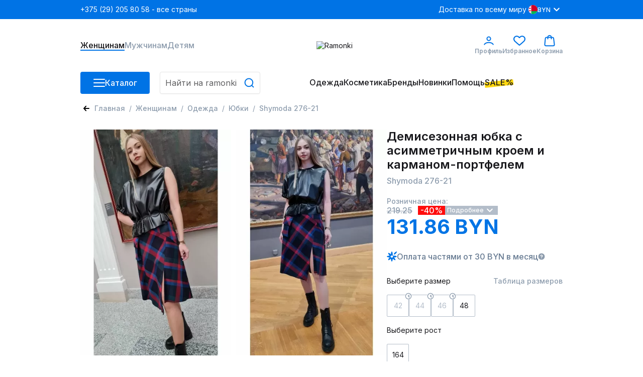

--- FILE ---
content_type: text/html;charset=utf-8
request_url: https://ramonki.by/product/shymoda-276-21-43361107
body_size: 175946
content:
<!DOCTYPE html><html  lang="ru" data-capo=""><head><meta charset="utf-8">
<meta name="viewport" content="width=device-width, initial-scale=1">
<title>Shymoda 276-21 - Демисезонная юбка с асимметричным кроем и карманом-портфелем  купить за 131.86BYN</title>
<link rel="preconnect" href="https://fonts.googleapis.com">
<link rel="preconnect" href="https://fonts.gstatic.com">
<script src="https://api.flocktory.com/v2/loader.js?site_id=6530" async></script>
<script src="https://yastatic.net/s3/passport-sdk/autofill/v1/sdk-suggest-with-polyfills-latest.js"></script>
<script src="https://yastatic.net/s3/passport-sdk/autofill/v1/sdk-suggest-token-with-polyfills-latest.js"></script>
<link rel="stylesheet" href="https://fonts.googleapis.com/css2?family=Inter:wght@100;200;300;400;500;600;700;800;900&display=swap" crossorigin>
<style>@charset "UTF-8";*,:after,:before,body{box-sizing:border-box;color:#18181c;font-family:Inter,sans-serif;font-optical-sizing:auto;font-size:14px;font-style:normal;font-variation-settings:"slnt" 0;font-weight:400;line-height:18px;margin:0;padding:0;text-decoration:none}i{font-size:0;line-height:0}li{list-style:none}a{text-decoration:none}html{overflow-y:scroll}h1 *,h2 *,h3 *,h4 *,h5 *,h6 *{color:inherit;font-size:inherit;font-style:inherit;font-weight:inherit}.filter__body,.items-detail-modal__list,.quick-view__right,.select-address-modal__list{overflow:auto}.filter__body::-webkit-scrollbar,.items-detail-modal__list::-webkit-scrollbar,.quick-view__right::-webkit-scrollbar,.select-address-modal__list::-webkit-scrollbar{border-radius:3px;height:12px;width:6px}.filter__body::-webkit-scrollbar-track,.items-detail-modal__list::-webkit-scrollbar-track,.quick-view__right::-webkit-scrollbar-track,.select-address-modal__list::-webkit-scrollbar-track{background-color:#eceff1;border-radius:3px}.filter__body::-webkit-scrollbar-thumb,.items-detail-modal__list::-webkit-scrollbar-thumb,.quick-view__right::-webkit-scrollbar-thumb,.select-address-modal__list::-webkit-scrollbar-thumb{background-color:#b3bdc9;border-radius:3px}.wrapper{margin:0 auto;width:320px}.wrapper--mobile{padding-bottom:40px}body,html{height:100%}@media (min-width:1024px){#ramonki{display:flex;flex-direction:column;min-height:100%}main{flex:1 1 auto}footer.footer{flex-shrink:0}}@media (max-width:1023.98px){body.catalog-is-open{height:100vh;overflow:hidden}}body.prepare-order-open{overflow:hidden}@media (min-width:1024px){header{padding-bottom:17px}}.user-panel__overlay{top:114px;z-index:9}.drop-menu__overlay,.drop-menu__overlay--catalog,.user-panel__overlay{background:rgba(24,24,28,.1);display:none;height:1000vh;left:0;position:absolute;width:100%}.drop-menu__overlay,.drop-menu__overlay--catalog{opacity:0;top:50px;transition:opacity .4s ease .2s;visibility:hidden;z-index:2}.hovered{cursor:pointer}i{-webkit-user-select:none;-moz-user-select:none;user-select:none}@media (min-width:1024px){.wrapper{width:960px}}@media (min-width:1440px){.wrapper{width:1280px}}@media (max-width:1023.98px){.wrapper{width:100%}.consultant-widget-wrap{display:none!important}}input,textarea{background:#fff;border:1px solid #e5e5e5;border-radius:4px;box-shadow:0 3px 4px -5px rgba(24,24,28,.03),0 1px 2px rgba(24,24,28,.04);font-size:16px;font-weight:500;line-height:20px;min-height:40px;padding:0 10px;resize:none;width:100%}input:focus,textarea:focus{color:#0073e5;outline:1px solid #0073e5}input::-webkit-inner-spin-button,input::-webkit-outer-spin-button,textarea::-webkit-inner-spin-button,textarea::-webkit-outer-spin-button{-webkit-appearance:none;appearance:none;margin:0}input[type=number],textarea[type=number]{-webkit-appearance:textfield;-moz-appearance:textfield;appearance:textfield}input::-moz-placeholder,textarea::-moz-placeholder{color:#5f5f61;font-size:16px;font-style:normal;font-weight:400;line-height:20px;-moz-user-select:none;user-select:none}input::placeholder,textarea::placeholder{color:#5f5f61;font-size:16px;font-style:normal;font-weight:400;line-height:20px;-webkit-user-select:none;-moz-user-select:none;user-select:none}input:disabled,textarea:disabled{color:#c6ced6;-webkit-user-select:none;-moz-user-select:none;user-select:none}.input-block{display:grid;gap:5px}.input-block__head{align-items:center;display:flex;justify-content:space-between}.input-block__label{color:#5a5c60;font-weight:500}.input-block__note{color:#8d9cad;font-size:12px}.input-block--checkbox .input-block__wrapper{display:flex;gap:16px;-webkit-user-select:none;-moz-user-select:none;user-select:none}.input-block--checkbox .input-block__wrapper--small{gap:4px}.input-block--checkbox .input-block__wrapper .input-block__label,.input-block--checkbox .input-block__wrapper a{color:#677b92;font-size:16px;font-weight:400;line-height:100%}@media (max-width:1023.98px){.input-block--checkbox .input-block__wrapper .input-block__label,.input-block--checkbox .input-block__wrapper a{font-size:14px}}.input-block--checkbox .input-block__wrapper .input-block__label a,.input-block--checkbox .input-block__wrapper .input-block__label--small,.input-block--checkbox .input-block__wrapper a a,.input-block--checkbox .input-block__wrapper a--small{font-size:12px;font-weight:400;line-height:120%}.input-block--checkbox .input-block__wrapper .input-block__label a,.input-block--checkbox .input-block__wrapper a a{text-decoration:underline}.input-block--radio .input-block__wrapper{align-items:center;display:flex;font-size:16px;gap:16px;line-height:100%;-webkit-user-select:none;-moz-user-select:none;user-select:none}.input-block--radio .input-block__wrapper--checked{color:#0073e5;font-weight:700}.input-block__error>input,.input-block__error>textarea{color:#ff0c0c!important}.input-block__error>input:focus,.input-block__error>textarea:focus{border-color:#ff0c0c!important;outline:1px solid #ff0c0c}.input-block__error--text{color:#ff0c0c!important;font-size:12px}.input-block__error .select__title{border-color:#ff0c0c}.input-block__error input,.input-block__error textarea{border-color:#ff0c0c!important}.input-block__error input:focus,.input-block__error textarea:focus{border-color:#0073e5}.input-block--select{position:relative;width:100%}.input-block .input{align-items:center;border:1px solid #e5e5e5;box-shadow:0 3px 4px -5px rgba(24,24,28,.03),0 1px 2px rgba(24,24,28,.04);font-size:16px;font-weight:500;line-height:20px;min-height:40px;padding:0 10px}.input-block .input,.input-block__autocomplete-list{background:#fff;border-radius:4px;display:flex;width:100%}.input-block__autocomplete-list{border:1px solid #e5e5e5;bottom:0;cursor:pointer;flex-direction:column;height:150px;overflow-x:hidden;overflow-y:scroll;position:absolute;top:70px;-webkit-user-select:none;-moz-user-select:none;user-select:none;z-index:1}.input-block__autocomplete-item{align-items:center;display:flex;font-size:14px;gap:10px;line-height:20px;padding:6px 8px;width:100%}.input-captcha__wrapper{display:flex}.input-captcha__wrapper img{border-bottom-left-radius:4px;border-top-left-radius:4px}.input-captcha__wrapper input{border-bottom-left-radius:0;border-top-left-radius:0}.input-phone{display:flex;flex-direction:column;font-size:16px;position:relative;width:100%}.input-phone__wrapper{align-items:center;display:flex;height:40px;position:relative}.input-phone__selected{align-items:center;border-right:1px solid #e5e5e5;cursor:pointer;display:flex;gap:8px;height:98%;left:0;padding:0 8px;position:absolute;-webkit-user-select:none;-moz-user-select:none;user-select:none}.input-phone__selected img{height:18px;width:18px}.input-phone__selected:after{background:url("data:image/svg+xml;charset=utf-8,%3Csvg xmlns='http://www.w3.org/2000/svg' width='13' height='8' fill='none' viewBox='0 0 13 8'%3E%3Cpath stroke='%238D9CAD' stroke-linecap='round' stroke-linejoin='round' stroke-width='2' d='m11.203 1.4-4.8 4.8-4.8-4.8'/%3E%3C/svg%3E") no-repeat;content:"";height:8px;width:13px}.input-phone__list{background:#fff;border:1px solid #e5e5e5;border-radius:4px;bottom:0;cursor:pointer;display:flex;flex-direction:column;height:115px;overflow-x:hidden;overflow-y:scroll;position:absolute;top:70px;-webkit-user-select:none;-moz-user-select:none;user-select:none;z-index:1}.input-phone__item{align-items:center;display:flex;font-size:14px;gap:10px;height:28px;line-height:20px;padding:5px 8px}.input-phone__item img{height:18px;width:18px}.input-phone__item:hover{background:#f5f6fb}.input-phone input{border-radius:4px;padding-left:60px}.input-phone input:focus{border:1px solid #0073e5;color:#0073e5;outline:none}.select{display:flex;flex-direction:column;gap:5px;position:relative;width:185px}.select__active.select__title:before{background-color:#0073e5;transform:translate(-3px,-50%) rotate(-45deg)}.select__active.select__title:after{background-color:#0073e5;transform:translate(3px,-50%) rotate(45deg)}.select__title{align-items:center;border:1px solid #e5e5e5;border-radius:4px 0 0 4px;cursor:pointer;display:flex;height:100%;padding:11px 10px;position:relative}.select__title p{font-size:16px}.select__title:after,.select__title:before{background-color:#eceff1;content:"";display:block;height:2px;position:absolute;right:16px;top:50%;transform:translate(-3px,-50%) rotate(45deg);transition:all .1s ease-out;width:10px}.select__title:after{transform:translate(3px,-50%) rotate(-45deg)}.select__title:hover{border-color:#0073e5}.select__title:hover:after,.select__title:hover:before{background-color:#0073e5}.select__content{background-color:#fff;border-radius:4px;display:flex;flex-direction:column;font-size:16px;overflow:auto;padding:6px 0;position:absolute;transition:all .3s ease-out;width:100%;z-index:8}.select__content::-webkit-scrollbar{width:0}.select__wrapper{justify-content:center;min-height:28px}.select__label,.select__wrapper{align-items:center;display:flex;width:100%}.select__label{cursor:pointer;gap:10px;height:100%;overflow:hidden;padding:0 8px;transition:all .2s ease-out}.select__label:hover{background-color:#f5f6fb!important}.select img{border-radius:50%;height:18px;-o-object-fit:cover;object-fit:cover;width:18px}.select-enter-active{transition:all .3s ease-in}.select-leave-active{transition:all .3s cubic-bezier(1,.5,.8,1)}.select-enter-from,.select-leave-to{opacity:0;transform:translateY(-20px)}.select__selected{align-items:center;border:1px solid #e6e6e6;border-radius:4px;cursor:pointer;display:flex;height:40px;padding:0 10px;position:relative;width:100%}.select .select__is-open-select>.select__arrow{transform:rotate(-180deg)}.select__arrow{position:absolute;right:8px;transition:.2s ease-out}.select__items-wrapper{background-color:#fff;border:1px solid #e6e6e6;border-radius:0 0 4px 4px;border-top:none;position:absolute;top:63px;transition:all .2s ease-out;width:100%;z-index:10}.select__item{border-bottom:1px solid #e6e6e6;cursor:pointer;padding:8px 10px;transition:all .3s ease-out}.select__item:hover{background:#f5f6fb}.select__item:last-child{border:none;border-radius:0 0 4px 4px}.select__is-open-select{border-radius:4px 4px 0 0;position:relative}.select__is-hidden-select{display:none}input[type=checkbox]{-webkit-appearance:none;-moz-appearance:none;appearance:none;border:1.5px solid #c6ced6;box-shadow:none;cursor:pointer;display:block;height:18px!important;margin:0;min-height:18px;outline:none;padding:0;transition:.1s linear;-webkit-user-select:none;-moz-user-select:none;user-select:none;width:18px!important}input[type=checkbox]:has(+span.input-block__label--small){height:14px!important;min-height:14px;width:14px!important}input[type=checkbox]:has(+span.input-block__label--small):checked{height:14px!important;max-width:14px!important;min-height:14px}input[type=checkbox]:hover{border-color:#0073e5;box-shadow:0 0 0 4px rgba(0,115,229,.2)}input[type=checkbox]:checked{background-color:#0073e5;border-color:#0073e5;height:18px!important;max-width:18px!important;min-height:18px;position:relative;width:100%}input[type=checkbox]:checked:before{background:url("data:image/svg+xml;charset=utf-8,%3Csvg xmlns='http://www.w3.org/2000/svg' width='9' height='6' fill='none' viewBox='0 0 9 6'%3E%3Cpath stroke='%23fff' stroke-linecap='round' stroke-linejoin='round' stroke-width='2' d='m1.066 1.978.221 2.608 5.83.034'/%3E%3C/svg%3E") no-repeat 50%;background-size:contain;content:"";display:block;height:80%;left:50%;position:absolute;top:40%;transform:translate(-50%,-50%) rotate(311deg);width:80%}.promocode-input{display:flex;flex-direction:column;gap:7px}.promocode-input .input-block__head{display:none}.promocode-input__notice{align-items:center;display:flex;gap:8px}.promocode-input__notice--error{color:#ff0c0c}.promocode-input__notice svg{cursor:pointer;height:18px;width:18px}.promocode-input__block{align-items:center;display:flex;gap:11px;justify-content:space-between;justify-content:flex-start}.promocode-input__block input{color:#5f5f61;font-size:14px;font-style:normal;font-weight:400;line-height:20px}.promocode-input__button{flex:0 0 156px;height:40px;min-height:40px!important}textarea{padding:10px}.top-bar{align-items:center;background:#0073e5;display:flex;height:38px;position:relative;z-index:1}.top-bar--mobile{height:48px}.top-bar .wrapper{align-items:center;display:flex;justify-content:space-between}.top-bar__left{display:flex;gap:21px}.top-bar__nav{align-items:center;display:flex;gap:25px;justify-content:space-between}.top-bar__nav-item{list-style:none}@media (max-width:1439.98px){.top-bar__nav-item--help{display:none}}.top-bar__nav-link{color:#fff;line-height:18px}.top-bar .currency-selector{position:relative}.top-bar .currency-selector__text{color:#8d9cad;font-size:12px;font-weight:500;line-height:15px}.top-bar .currency-selector__text:hover{color:#0073e5}.top-bar .currency-selector__text--selected,.top-bar .currency-selector__text--selected:hover{color:#fff}.top-bar .currency-selector__list{background:#eceff1;display:flex;flex-flow:column nowrap;gap:8px;left:0;padding:8px 0;position:absolute;top:31px;width:100%;z-index:1}.top-bar .currency-selector__list--collapsed{display:none}.top-bar .currency-selector__item,.top-bar .currency-selector__item--selected{align-items:center;cursor:pointer;display:flex;gap:8px}.top-bar .currency-selector__item--selected{color:#fff;font-size:12px;font-weight:500;line-height:15px;padding-left:4px}.top-bar .currency-selector__item--selected:after{background:url("data:image/svg+xml;charset=utf-8,%3Csvg xmlns='http://www.w3.org/2000/svg' width='24' height='24' fill='none' viewBox='0 0 24 24'%3E%3Cpath stroke='%23fff' stroke-linecap='round' stroke-linejoin='round' stroke-width='2' d='M16.8 9.6 12 14.4 7.2 9.6'/%3E%3C/svg%3E") no-repeat;content:"";display:block;height:24px;width:24px}.top-bar .currency-selector__link{align-items:center;display:flex;gap:4px;padding-left:4px;width:100%}.top-bar .site-type-selector{display:flex;position:relative;width:102px}.top-bar .site-type-selector__selected{align-items:center;cursor:pointer;display:flex;gap:8px;width:100%}.top-bar .site-type-selector__selected:after{background:url("data:image/svg+xml;charset=utf-8,%3Csvg xmlns='http://www.w3.org/2000/svg' width='24' height='24' fill='none' viewBox='0 0 24 24'%3E%3Cpath stroke='%23fff' stroke-linecap='round' stroke-linejoin='round' stroke-width='2' d='M16.8 9.6 12 14.4 7.2 9.6'/%3E%3C/svg%3E") no-repeat;content:"";display:block;height:24px;width:24px}.top-bar .site-type-selector__text{color:#fff;flex:1;font-size:14px;font-weight:500;line-height:18px;text-align:center}.top-bar .site-type-selector__list{background:#eceff1;display:flex;flex-flow:column nowrap;left:0;padding:8px 0;position:absolute;top:31px;width:100%;z-index:1}.top-bar .site-type-selector__list--collapsed{display:none}.top-bar .site-type-selector__item{color:#8d9cad;cursor:pointer;font-size:14px;font-weight:500;line-height:18px;padding:8px 12px}.top-bar .site-type-selector__item:hover{color:#0073e5}.middle-bar{align-items:center;height:105px}.middle-bar,.middle-bar__list{display:flex;justify-content:space-between}.middle-bar__list{gap:32px}.middle-bar__link{align-items:center;color:#8d9cad;display:flex;flex-flow:column nowrap;font-size:16px;font-weight:500;gap:4px;justify-content:center;line-height:18px;padding-bottom:2px;position:relative}.middle-bar__link--icon{font-size:12px;font-weight:600;line-height:18px}.middle-bar__link--active{border-bottom:2px solid #0073e5;color:#18181c;padding-bottom:0}.middle-bar__counter{background:#00b54f;border:1px solid #fff;border-radius:40px;color:#fff;font-size:10px;font-weight:700;line-height:normal;padding:2px 5px;position:absolute;right:5px;text-align:center;top:-10px}.header-icon{height:24px;width:24px}.header-icon__profile{background:url("data:image/svg+xml;charset=utf-8,%3Csvg xmlns='http://www.w3.org/2000/svg' width='24' height='24' fill='none' viewBox='0 0 24 24'%3E%3Cpath stroke='%230073E5' stroke-linecap='round' stroke-width='2' d='M3.238 19.5c1.325-2.21 4.23-3.724 8.762-3.724s7.437 1.513 8.762 3.724M15.6 8.1a3.6 3.6 0 1 1-7.2 0 3.6 3.6 0 0 1 7.2 0Z'/%3E%3C/svg%3E") no-repeat}.header-icon__favorite{background:url("data:image/svg+xml;charset=utf-8,%3Csvg xmlns='http://www.w3.org/2000/svg' width='24' height='24' fill='none' viewBox='0 0 24 24'%3E%3Cg clip-path='url(%23a)'%3E%3Cpath fill='%230073E5' d='M22.072 3.97a6.7 6.7 0 0 0-9.466 0L12 4.575l-.606-.605a6.7 6.7 0 0 0-9.466 0c-2.556 2.556-2.573 6.608-.038 9.426 2.312 2.569 9.13 8.119 9.419 8.354.196.16.433.237.668.237h.022c.243.01.488-.072.691-.237.29-.235 7.108-5.785 9.42-8.354 2.535-2.818 2.518-6.87-.038-9.426m-1.537 8.008c-1.802 2.002-6.757 6.132-8.536 7.598-1.778-1.466-6.732-5.595-8.534-7.597-1.768-1.966-1.784-4.765-.038-6.51A4.56 4.56 0 0 1 6.66 4.13a4.56 4.56 0 0 1 3.234 1.337l1.333 1.333c.158.158.358.253.568.286.34.073.71-.022.975-.286l1.333-1.333a4.58 4.58 0 0 1 6.469 0c1.746 1.746 1.73 4.545-.038 6.51'/%3E%3C/g%3E%3Cdefs%3E%3CclipPath id='a'%3E%3Cpath fill='%23fff' d='M0 0h24v24H0z'/%3E%3C/clipPath%3E%3C/defs%3E%3C/svg%3E") no-repeat}.header-icon__cart{background:url("data:image/svg+xml;charset=utf-8,%3Csvg xmlns='http://www.w3.org/2000/svg' width='24' height='24' fill='none' viewBox='0 0 24 24'%3E%3Cpath stroke='%230073E5' stroke-linecap='round' stroke-linejoin='round' stroke-width='2' d='M15.6 8.4v-3a3.6 3.6 0 0 0-7.2 0v3M4.727 22.2h14.546c1.285 0 2.327-1.023 2.327-2.284L20.109 7.8c0-1.261-1.042-2.284-2.327-2.284H5.927C4.642 5.516 3.6 6.539 3.6 7.8L2.4 19.916c0 1.261 1.042 2.284 2.327 2.284'/%3E%3C/svg%3E") no-repeat}.profile-link:hover~.user-panel__overlay,.user-panel:hover{display:block}.profile-link:hover{position:relative}.profile-link:hover .user-panel{display:flex}.bottom-bar{height:44px;position:relative}.bottom-bar .drop-menu{background:#fff;left:0;opacity:0;padding-bottom:32px;padding-top:30px;position:absolute;top:44px;transition:opacity .3s ease .2s;visibility:hidden;width:100%;z-index:3}.bottom-bar .drop-menu--catalog{opacity:1;visibility:visible}.bottom-bar .drop-menu .wrapper{align-items:flex-start;display:flex;gap:32px}.bottom-bar .drop-menu__menus{display:flex;gap:32px}.bottom-bar .drop-menu__menu{display:flex;flex-direction:column;gap:16px;max-width:200px;min-width:187px}@media (max-width:1439.98px){.bottom-bar .drop-menu__menu{max-width:150px;min-width:147px}}.bottom-bar .drop-menu__menu--wide{max-width:none}.bottom-bar .drop-menu__header{font-size:16px;font-weight:600;line-height:18px}.bottom-bar .drop-menu__list{display:flex;flex-direction:column;gap:19px}.bottom-bar .drop-menu__list--wrap{display:grid;grid-template-columns:1fr 1fr}.bottom-bar .drop-menu__link span{font-size:16px;font-weight:400;line-height:120%}.bottom-bar .drop-menu__link span>span{color:#ff0c0c}.bottom-bar .drop-menu__link svg{stroke:#5a5c60}.bottom-bar .drop-menu__link:hover span{color:#0073e5}.bottom-bar .drop-menu__link:hover svg{stroke:#0073e5}.bottom-bar .drop-menu__link--catalog{display:flex;justify-content:space-between}.bottom-bar .drop-menu__banners{display:flex;gap:32px}@media (max-width:1439.98px){.bottom-bar .drop-menu__banner:nth-child(3){display:none}}.bottom-bar .drop-menu__banner-description{display:flex;flex-direction:column;gap:2px;padding-top:8px}.bottom-bar .drop-menu__text{font-size:14px;font-style:normal;font-weight:500;line-height:18px;word-break:break-word}.bottom-bar .wrapper{align-items:stretch;display:flex;justify-content:space-between}.bottom-bar__column--left{display:grid;gap:20px;grid-template-columns:138px 1fr}.bottom-bar__column--left:has(.in-focus){grid-template-columns:auto;width:100%}.bottom-bar__column--left:has(.in-focus) .bottom-bar__button-container{display:none}.bottom-bar__button-container{width:138px}.bottom-bar__search{width:200px}.bottom-bar__search:has(.in-focus){max-width:358px;width:100%}.bottom-bar__search:has(.in-focus) .search{background-color:#fff;border-radius:8px;padding:16px 16px 20px;position:relative;top:-16px;width:100%;z-index:11}.bottom-bar__search:has(.in-focus) .search input{padding-right:45px}.bottom-bar__search:has(.in-focus):before{background:rgba(24,24,28,.1);content:"";height:100vh;left:0;position:fixed;top:0;transition:opacity .4s ease .2s;width:100vw;z-index:10}.bottom-bar__list{flex-flow:row nowrap;gap:26px}.bottom-bar__item,.bottom-bar__list{align-items:center;display:flex;height:44px}@media (max-width:1439.98px){.bottom-bar__item--hide{display:none}}.bottom-bar__link{color:#18181c;font-size:16px;font-weight:500;line-height:18px;padding-bottom:2px;position:relative}.bottom-bar__link--highlighted:before{background:#ffd710;bottom:3px;content:"";display:block;height:11px;left:0;position:absolute;transform:rotate(-6.34deg);width:100%;z-index:-1}.bottom-bar__link--active{border-bottom:2px solid #0073e5;padding-bottom:2px}.bottom-bar .catalog-button{align-items:center;display:flex;gap:10px;height:44px;min-height:44px}.bottom-bar .catalog-button__line{background:#fff;border-radius:3px;display:block;height:2px;margin-bottom:5px;position:relative;transition:transform .5s cubic-bezier(.77,.2,.05,1),background .5s cubic-bezier(.77,.2,.05,1),opacity .55s ease;width:23px;z-index:1}.bottom-bar .catalog-button__line:first-child{transform-origin:0 0}.bottom-bar .catalog-button__line:nth-last-child(2){transform-origin:0 100%}.bottom-bar .catalog-button__line:last-child{margin-bottom:0}.bottom-bar .catalog-button__line--animated{opacity:1;transform:rotate(45deg) translate(0)}.bottom-bar .catalog-button__line--animated:last-child{transform:rotate(-45deg) translate(2px,-7px)}.bottom-bar .catalog-button__line--animated:nth-last-child(2){opacity:0;transform:rotate(0deg) scale(.2)}.bottom-bar .bottom-bar__item:hover .bottom-bar__link{border-bottom:2px solid #0073e5;padding-bottom:0}.bottom-bar .bottom-bar__item:hover .drop-menu{opacity:1;visibility:visible}.bottom-bar .bottom-bar__item:has(>.drop-menu):hover .drop-menu__overlay{display:block;opacity:1;visibility:visible}.bottom-bar .drop-menu__overlay:hover{display:none!important}.bottom-bar .drop-menu__overlay--catalog{display:block;opacity:1;visibility:visible}.user-panel{background:#fff;display:none;flex-direction:column;left:-65px;padding:16px;position:absolute;top:43px;width:303px;z-index:10}.user-panel__top{align-items:center;border-bottom:1px solid #c6ced6;display:flex;gap:10px;padding-bottom:16px}.user-panel__image{border-radius:50%;height:54px;min-width:54px;overflow:hidden}.user-panel__image img{height:54px;width:54px}.user-panel__name{font-size:16px;font-weight:500;line-height:18px;word-break:break-word}.user-panel__club{font-size:16px;font-weight:500;line-height:120%;padding:16px 0 8px}.user-panel__loyalty{display:flex;gap:12px;justify-content:space-between}.user-panel__loyalty-item{background:#f5f6fb;border-radius:5px;display:flex;flex:1;flex-direction:column;gap:4px;padding:8px 6px}.user-panel__loyalty-title{align-items:center;color:#677b92;display:flex;font-size:14px;font-weight:600;justify-content:space-between;line-height:18px}.user-panel__loyalty-title:after{background:url("data:image/svg+xml;charset=utf-8,%3Csvg xmlns='http://www.w3.org/2000/svg' width='13' height='8' fill='none' viewBox='0 0 13 8'%3E%3Cpath stroke='%238D9CAD' stroke-linecap='round' stroke-linejoin='round' stroke-width='2' d='m11.203 1.4-4.8 4.8-4.8-4.8'/%3E%3C/svg%3E");content:"";height:8px;transform:rotate(-90deg);width:13px}.user-panel__loyalty-value{background:linear-gradient(180deg,#0787cf,rgba(0,113,255,.56));-webkit-background-clip:text;background-clip:text;font-size:24px;font-weight:700;line-height:120%;-webkit-text-fill-color:transparent}.user-panel__links{display:flex;flex-direction:column;gap:16px;padding:16px 0}.user-panel__bottom{border-top:1px solid #c6ced6;padding-top:16px}.user-panel__logout{color:#677b92;cursor:pointer;font-size:16px;font-weight:400;line-height:120%}.sale-timer{font-size:16px;font-weight:700;line-height:120%;-webkit-user-select:none;-moz-user-select:none;user-select:none}@media (max-width:1023.98px){.sale-timer{font-size:12px;font-weight:700;line-height:120%}}.sale-timer .wrapper{align-items:center;color:inherit;display:grid;grid-template-columns:auto 1fr auto;padding:5px 0}@media (max-width:1023.98px){.sale-timer .wrapper{grid-template-columns:auto 1fr;padding-left:16px}}.sale-timer__timer>div{font-size:16px;font-weight:700;line-height:120%}@media (max-width:1023.98px){.sale-timer__timer>div{font-size:12px}}.sale-timer__title{color:inherit;text-align:center}.sale-timer__title>span{color:inherit;display:none;font-size:16px;font-weight:700;line-height:120%}@media (min-width:1024px){.sale-timer__title>span{display:block}}.sale-timer__title>marquee{color:inherit;display:none;font-size:12px;font-weight:700;line-height:120%;margin-left:10px}@media (max-width:1023.98px){.sale-timer__title>marquee{display:block}}.sale-timer__button{align-items:center;cursor:pointer;display:flex;font-size:16px;font-weight:700;line-height:120%}@media (max-width:1023.98px){.sale-timer__button{display:none}}.sale-timer__button>svg{transform:rotate(180deg)}.new-year-label{align-items:center;background-image:url(/images/new-year-label.webp);background-position:50%;background-repeat:no-repeat;background-size:cover;display:flex;flex-direction:column;gap:4px;justify-content:center;padding:11px 0;width:100%}@media (max-width:1023.98px){.new-year-label{align-items:flex-start;background-position:100%;padding:14px 16px}}.new-year-label__text{color:#fff;font-size:14px;font-weight:400;line-height:18px}@media (max-width:1023.98px){.new-year-label__text{color:#fff;font-size:12px;font-weight:400;line-height:18px}}.new-year-label__text--bold{color:#fff;font-size:18px;font-style:normal;font-weight:400;line-height:18px}@media (max-width:1023.98px){.new-year-label__text--bold{color:#fff;font-size:14px;font-style:normal;font-weight:400;line-height:18px}}.footer{background:#1c1c1e;padding-bottom:60px}.footer__content{display:grid;grid-template-columns:repeat(4,1fr)}.footer__column{display:flex;flex-direction:column;gap:24px;padding-top:40px}.footer__column--row-span{grid-row:span 2}.footer__column--right{align-items:flex-end;display:flex;flex-direction:column}.footer__header{color:#fff;font-size:18px;font-weight:700;line-height:22px;padding-bottom:4px}.footer__header--mobile{color:#000;font-size:16px;font-weight:500;line-height:19px}.footer__list--horizontal{display:flex;justify-content:flex-start}.footer__list--aps{gap:18px}.footer__item,.footer__list--aps{display:flex;flex-direction:column}.footer__item{gap:4px;padding-bottom:20px}.footer__item--icon{height:52px;padding:0;width:180px}.footer__item--row{align-items:center;display:flex;flex-direction:row;gap:14px}.footer__link{color:#8d9cad;font-size:16px;line-height:120%}.footer__link:hover{color:#0073e5}.footer__link--icon{display:block}.footer__link--icon svg{height:40px;width:40px}.footer__social-icon{display:block;fill:#79899f}.footer__social-icon path{fill:#79899f}.footer__social-icon:hover{fill:#0073e5}.footer__text{color:#8d9cad}.footer__text--short{width:200px}.footer__copyright{font-size:12px;grid-column:1/3;line-height:120%}.first-order-form{align-items:center;border-bottom:1px solid #677b92;display:flex;justify-content:stretch;padding:40px 0}.first-order-form__logo-container{display:flex;flex:0 0 405px}.first-order-form__logo-image{padding-right:20px}.first-order-form__text{color:#fff;font-size:24px;font-weight:500;line-height:120%}.first-order-form__content{align-items:flex-end;display:flex;flex-grow:1;gap:30px}.first-order-form__content .input-block{flex:1}.first-order-form__content .input-block__label{color:#aeaeae}.first-order-form__content .button{padding:0 40px}.footer-mobile{background:#fff;border-top:1px solid #eceff1;bottom:0;height:74px;left:0;position:fixed;width:100%;z-index:2}.footer-mobile__nav{height:100%}.footer-mobile__list{align-items:center;display:flex;height:100%;justify-content:space-around}.footer-mobile__icon{height:20px;-webkit-user-select:none;-moz-user-select:none;user-select:none;width:20px}.footer-mobile__icon.catalog{background-image:url("data:image/svg+xml;charset=utf-8,%3Csvg xmlns='http://www.w3.org/2000/svg' width='20' height='20' fill='none' viewBox='0 0 20 20'%3E%3Cpath stroke='%238D9CAD' stroke-linecap='round' stroke-width='2' d='M18 16H2m16-6H2m16-6H2'/%3E%3C/svg%3E")}.footer-mobile__icon.favorites{background-image:url("data:image/svg+xml;charset=utf-8,%3Csvg xmlns='http://www.w3.org/2000/svg' width='20' height='20' fill='none' viewBox='0 0 20 20'%3E%3Cg clip-path='url(%23a)'%3E%3Cpath fill='%238D9CAD' d='M18.393 3.307a5.585 5.585 0 0 0-7.888 0L10 3.812l-.505-.505a5.584 5.584 0 0 0-7.888 0c-2.13 2.13-2.144 5.507-.032 7.855 1.926 2.141 7.608 6.766 7.85 6.962.163.133.36.197.555.197H10a.85.85 0 0 0 .575-.197c.241-.196 5.923-4.821 7.85-6.962 2.112-2.348 2.098-5.725-.032-7.855m-1.28 6.674c-1.502 1.668-5.631 5.11-7.113 6.331-1.483-1.22-5.61-4.662-7.112-6.331-1.474-1.638-1.488-3.97-.032-5.425A3.8 3.8 0 0 1 5.55 3.44a3.8 3.8 0 0 1 2.695 1.115l1.11 1.11a.85.85 0 0 0 .474.239.89.89 0 0 0 .812-.239l1.111-1.11a3.817 3.817 0 0 1 5.391 0c1.455 1.455 1.441 3.787-.031 5.425'/%3E%3C/g%3E%3Cdefs%3E%3CclipPath id='a'%3E%3Cpath fill='%23fff' d='M0 0h20v20H0z'/%3E%3C/clipPath%3E%3C/defs%3E%3C/svg%3E")}.footer-mobile__icon.home{background-image:url("data:image/svg+xml;charset=utf-8,%3Csvg xmlns='http://www.w3.org/2000/svg' width='20' height='20' fill='none' viewBox='0 0 20 20'%3E%3Cpath fill='%238D9CAD' d='M20 10c0-.942-2.464-1.74-5.652-1.812 2.174-2.318 3.406-4.637 2.753-5.29-.652-.652-2.97.58-5.29 2.754C11.668 2.464 10.943 0 10 0S8.26 2.464 8.188 5.652C5.87 3.478 3.551 2.246 2.898 2.9c-.652.652.58 2.97 2.754 5.29C2.464 8.332 0 9.057 0 10s2.464 1.74 5.652 1.812c-2.174 2.318-3.406 4.637-2.753 5.29.652.652 2.97-.58 5.29-2.754C8.332 17.536 9.057 20 10 20s1.74-2.464 1.812-5.652c2.318 2.174 4.637 3.406 5.29 2.753.652-.652-.58-2.97-2.754-5.29C17.536 11.74 20 10.943 20 10'/%3E%3Cpath fill='%23fff' d='M11.739 11.522c-.507.434-1.087.58-1.74.58-.724 0-1.303-.218-1.738-.58-.507-.435-.725-.942-.725-1.522s.218-1.087.725-1.522c.435-.435 1.087-.58 1.739-.58.725 0 1.304.218 1.739.58.435.435.725.942.725 1.522s-.29 1.087-.725 1.522'/%3E%3C/svg%3E");padding:0}.footer-mobile__icon.cart{background-image:url("data:image/svg+xml;charset=utf-8,%3Csvg xmlns='http://www.w3.org/2000/svg' width='20' height='20' fill='none' viewBox='0 0 20 20'%3E%3Cpath stroke='%238D9CAD' stroke-linecap='round' stroke-linejoin='round' stroke-width='2' d='M13 7V4.5a3 3 0 1 0-6 0V7M3.94 18.5h12.12c1.072 0 1.94-.852 1.94-1.903L16.758 6.5c0-1.051-.869-1.903-1.94-1.903H4.94C3.87 4.597 3 5.449 3 6.5L2 16.597c0 1.05.868 1.903 1.94 1.903'/%3E%3C/svg%3E");padding:0}.footer-mobile__icon.profile{background-image:url("data:image/svg+xml;charset=utf-8,%3Csvg xmlns='http://www.w3.org/2000/svg' width='20' height='20' fill='none' viewBox='0 0 20 20'%3E%3Cpath stroke='%238D9CAD' stroke-linecap='round' stroke-width='2' d='M2.698 16.25c1.105-1.842 3.525-3.103 7.302-3.103s6.197 1.26 7.302 3.103M13 6.75a3 3 0 1 1-6 0 3 3 0 0 1 6 0Z'/%3E%3C/svg%3E")}.footer-mobile__link{align-items:center;color:#8d9cad;display:flex;flex-direction:column;font-size:10px;font-weight:500;gap:6px;line-height:18px;position:relative;-webkit-tap-highlight-color:rgba(0,0,0,0)}.footer-mobile__link--active{color:#0073e5}.footer-mobile__link--active>.catalog{background-image:url("data:image/svg+xml;charset=utf-8,%3Csvg xmlns='http://www.w3.org/2000/svg' width='20' height='20' fill='none' viewBox='0 0 20 20'%3E%3Cpath stroke='%230073E5' stroke-linecap='round' stroke-width='2' d='M18 16H2m16-6H2m16-6H2'/%3E%3C/svg%3E")}.footer-mobile__link--active>.favorites{background-image:url("data:image/svg+xml;charset=utf-8,%3Csvg xmlns='http://www.w3.org/2000/svg' width='20' height='20' fill='none' viewBox='0 0 20 20'%3E%3Cg clip-path='url(%23a)'%3E%3Cpath fill='%230074E5' d='M18.393 3.307a5.585 5.585 0 0 0-7.888 0L10 3.812l-.505-.505a5.584 5.584 0 0 0-7.888 0c-2.13 2.13-2.144 5.507-.032 7.855 1.926 2.141 7.608 6.766 7.85 6.962.163.133.36.197.555.197H10a.85.85 0 0 0 .575-.197c.241-.196 5.923-4.821 7.85-6.962 2.112-2.348 2.098-5.725-.032-7.855m-1.28 6.674c-1.502 1.668-5.631 5.11-7.113 6.331-1.483-1.22-5.61-4.662-7.112-6.331-1.474-1.638-1.488-3.97-.032-5.425A3.8 3.8 0 0 1 5.55 3.44a3.8 3.8 0 0 1 2.695 1.115l1.11 1.11a.85.85 0 0 0 .474.239.89.89 0 0 0 .812-.239l1.111-1.11a3.817 3.817 0 0 1 5.391 0c1.455 1.455 1.441 3.787-.031 5.425'/%3E%3C/g%3E%3Cdefs%3E%3CclipPath id='a'%3E%3Cpath fill='%23fff' d='M0 0h20v20H0z'/%3E%3C/clipPath%3E%3C/defs%3E%3C/svg%3E")}.footer-mobile__link--active>.home{background-image:url("data:image/svg+xml;charset=utf-8,%3Csvg xmlns='http://www.w3.org/2000/svg' width='20' height='20' fill='none' viewBox='0 0 20 20'%3E%3Cpath fill='%230074E5' d='M20 10c0-.942-2.464-1.74-5.652-1.812 2.174-2.318 3.406-4.637 2.753-5.29-.652-.652-2.97.58-5.29 2.754C11.668 2.464 10.943 0 10 0S8.26 2.464 8.188 5.652C5.87 3.478 3.551 2.246 2.898 2.9c-.652.652.58 2.97 2.754 5.29C2.464 8.332 0 9.057 0 10s2.464 1.74 5.652 1.812c-2.174 2.318-3.406 4.637-2.753 5.29.652.652 2.97-.58 5.29-2.754C8.332 17.536 9.057 20 10 20s1.74-2.464 1.812-5.652c2.318 2.174 4.637 3.406 5.29 2.753.652-.652-.58-2.97-2.754-5.29C17.536 11.74 20 10.943 20 10'/%3E%3Cpath fill='%23fff' d='M11.739 11.522c-.507.434-1.087.58-1.74.58-.724 0-1.303-.218-1.738-.58-.507-.435-.725-.942-.725-1.522s.218-1.087.725-1.522c.435-.435 1.087-.58 1.739-.58.725 0 1.304.218 1.739.58.435.435.725.942.725 1.522s-.29 1.087-.725 1.522'/%3E%3C/svg%3E")}.footer-mobile__link--active>.cart{background-image:url("data:image/svg+xml;charset=utf-8,%3Csvg xmlns='http://www.w3.org/2000/svg' width='20' height='20' fill='none' viewBox='0 0 20 20'%3E%3Cpath stroke='%230074E5' stroke-linecap='round' stroke-linejoin='round' stroke-width='2' d='M13 7V4.5a3 3 0 1 0-6 0V7M3.94 18.5h12.12c1.072 0 1.94-.852 1.94-1.903L16.758 6.5c0-1.051-.869-1.903-1.94-1.903H4.94C3.87 4.597 3 5.449 3 6.5L2 16.597c0 1.05.868 1.903 1.94 1.903'/%3E%3C/svg%3E")}.footer-mobile__link--active>.profile{background-image:url("data:image/svg+xml;charset=utf-8,%3Csvg xmlns='http://www.w3.org/2000/svg' width='20' height='20' fill='none' viewBox='0 0 20 20'%3E%3Cpath stroke='%230074E5' stroke-linecap='round' stroke-width='2' d='M2.698 16.25c1.105-1.842 3.525-3.103 7.302-3.103s6.198 1.26 7.302 3.103M13 6.75a3 3 0 1 1-6 0 3 3 0 0 1 6 0Z'/%3E%3C/svg%3E")}.footer-mobile__counter{align-items:center;background:#00b54f;border-radius:50%;color:#fff;display:flex;font-size:10px;font-weight:700;height:18px;justify-content:center;line-height:12px;position:absolute;right:6px;top:-10px;width:18px}.footer-mobile__counter--cart{left:unset;right:0}.administrative-person-info{display:flex;flex-direction:column;gap:8px;max-width:247px;width:100%}.administrative-person-info__text{color:#8d9cad}.filter{display:flex;flex-direction:column}.filter__block{border:1px solid #eceff1;border-radius:2px;height:auto}.filter__header{align-items:center;cursor:pointer;display:flex;justify-content:space-between;padding:20px}.filter__title{font-size:20px;font-weight:700;line-height:150%}.filter__body{height:auto;max-height:400px;transition:max-height .5s ease-out}.filter__body--collapse{max-height:0;padding:0}.filter__list{display:flex;flex-flow:column nowrap;gap:15px;padding-bottom:20px}.filter__list--grid{flex-flow:row wrap;gap:12px;padding:0 20px 20px}.filter__list--nested{padding-left:17px}.filter__link{align-items:center;cursor:pointer;display:flex;gap:13px;padding:0 20px}.filter__link:before{background:url("data:image/svg+xml;charset=utf-8,%3Csvg xmlns='http://www.w3.org/2000/svg' width='18' height='18' fill='none' viewBox='0 0 18 18'%3E%3Crect width='16.5' height='16.5' x='.75' y='.75' fill='%23fff' stroke='%23C6CED6' stroke-width='1.5' rx='2.75'/%3E%3C/svg%3E") no-repeat;content:"";display:block;height:18px;max-width:18px;width:100%}.filter__link--active:before{background:url("data:image/svg+xml;charset=utf-8,%3Csvg xmlns='http://www.w3.org/2000/svg' width='18' height='18' fill='none' viewBox='0 0 18 18'%3E%3Cg clip-path='url(%23a)'%3E%3Cmask id='b' width='18' height='18' x='0' y='0' maskUnits='userSpaceOnUse' style='mask-type:luminance'%3E%3Cpath fill='%23fff' d='M18 0H0v18h18z'/%3E%3C/mask%3E%3Cg mask='url(%23b)'%3E%3Cg filter='url(%23c)'%3E%3Cpath fill='%230074E5' d='M15 0H3a3 3 0 0 0-3 3v12a3 3 0 0 0 3 3h12a3 3 0 0 0 3-3V3a3 3 0 0 0-3-3'/%3E%3Cpath stroke='%230074E5' stroke-width='1.5' d='M15 .75H3A2.25 2.25 0 0 0 .75 3v12A2.25 2.25 0 0 0 3 17.25h12A2.25 2.25 0 0 0 17.25 15V3A2.25 2.25 0 0 0 15 .75Z'/%3E%3C/g%3E%3Cpath stroke='%23fff' stroke-linecap='round' stroke-linejoin='round' stroke-width='2' d='m5.399 9.9 2.927 1.66L12.6 5.4'/%3E%3C/g%3E%3C/g%3E%3Cdefs%3E%3CclipPath id='a'%3E%3Cpath fill='%23fff' d='M0 0h18v18H0z'/%3E%3C/clipPath%3E%3Cfilter id='c' width='26' height='26' x='-4' y='-1' color-interpolation-filters='sRGB' filterUnits='userSpaceOnUse'%3E%3CfeFlood flood-opacity='0' result='BackgroundImageFix'/%3E%3CfeColorMatrix in='SourceAlpha' result='hardAlpha' values='0 0 0 0 0 0 0 0 0 0 0 0 0 0 0 0 0 0 127 0'/%3E%3CfeOffset dy='3'/%3E%3CfeGaussianBlur stdDeviation='2'/%3E%3CfeComposite in2='hardAlpha' operator='out'/%3E%3CfeColorMatrix values='0 0 0 0 0.0941176 0 0 0 0 0.0941176 0 0 0 0 0.109804 0 0 0 0.03 0'/%3E%3CfeBlend in2='BackgroundImageFix' result='effect1_dropShadow_20582_30667'/%3E%3CfeBlend in='SourceGraphic' in2='effect1_dropShadow_20582_30667' result='shape'/%3E%3CfeColorMatrix in='SourceAlpha' result='hardAlpha' values='0 0 0 0 0 0 0 0 0 0 0 0 0 0 0 0 0 0 127 0'/%3E%3CfeOffset dy='1'/%3E%3CfeGaussianBlur stdDeviation='1'/%3E%3CfeComposite in2='hardAlpha' k2='-1' k3='1' operator='arithmetic'/%3E%3CfeColorMatrix values='0 0 0 0 0.0941176 0 0 0 0 0.0941176 0 0 0 0 0.109804 0 0 0 0.04 0'/%3E%3CfeBlend in2='shape' result='effect2_innerShadow_20582_30667'/%3E%3C/filter%3E%3C/defs%3E%3C/svg%3E") no-repeat 50%;background-size:cover}.filter__link--color{padding:0}.filter__link--color:before{content:none}.filter__link--size{border:1px solid #b3bdc9;border-radius:2px;height:34px;justify-content:center;min-width:34px;padding:1px 7px}.filter__link--size:before{content:none}.filter__link--active-size{border:2px solid #0073e5;border-radius:2px;padding:0 6px}.filter__link--active-color{align-items:center;display:flex;justify-content:center;position:relative}.filter__link--active-color:after{background:url("data:image/svg+xml;charset=utf-8,%3Csvg xmlns='http://www.w3.org/2000/svg' width='18' height='18' fill='none' viewBox='0 0 18 18'%3E%3Cg clip-path='url(%23a)'%3E%3Cmask id='b' width='18' height='18' x='0' y='0' maskUnits='userSpaceOnUse' style='mask-type:luminance'%3E%3Cpath fill='%23fff' d='M18 0H0v18h18z'/%3E%3C/mask%3E%3Cg mask='url(%23b)'%3E%3Cg filter='url(%23c)'%3E%3Cpath fill='%230074E5' d='M15 0H3a3 3 0 0 0-3 3v12a3 3 0 0 0 3 3h12a3 3 0 0 0 3-3V3a3 3 0 0 0-3-3'/%3E%3Cpath stroke='%230074E5' stroke-width='1.5' d='M15 .75H3A2.25 2.25 0 0 0 .75 3v12A2.25 2.25 0 0 0 3 17.25h12A2.25 2.25 0 0 0 17.25 15V3A2.25 2.25 0 0 0 15 .75Z'/%3E%3C/g%3E%3Cpath stroke='%23fff' stroke-linecap='round' stroke-linejoin='round' stroke-width='2' d='m5.399 9.9 2.927 1.66L12.6 5.4'/%3E%3C/g%3E%3C/g%3E%3Cdefs%3E%3CclipPath id='a'%3E%3Cpath fill='%23fff' d='M0 0h18v18H0z'/%3E%3C/clipPath%3E%3Cfilter id='c' width='26' height='26' x='-4' y='-1' color-interpolation-filters='sRGB' filterUnits='userSpaceOnUse'%3E%3CfeFlood flood-opacity='0' result='BackgroundImageFix'/%3E%3CfeColorMatrix in='SourceAlpha' result='hardAlpha' values='0 0 0 0 0 0 0 0 0 0 0 0 0 0 0 0 0 0 127 0'/%3E%3CfeOffset dy='3'/%3E%3CfeGaussianBlur stdDeviation='2'/%3E%3CfeComposite in2='hardAlpha' operator='out'/%3E%3CfeColorMatrix values='0 0 0 0 0.0941176 0 0 0 0 0.0941176 0 0 0 0 0.109804 0 0 0 0.03 0'/%3E%3CfeBlend in2='BackgroundImageFix' result='effect1_dropShadow_20582_30667'/%3E%3CfeBlend in='SourceGraphic' in2='effect1_dropShadow_20582_30667' result='shape'/%3E%3CfeColorMatrix in='SourceAlpha' result='hardAlpha' values='0 0 0 0 0 0 0 0 0 0 0 0 0 0 0 0 0 0 127 0'/%3E%3CfeOffset dy='1'/%3E%3CfeGaussianBlur stdDeviation='1'/%3E%3CfeComposite in2='hardAlpha' k2='-1' k3='1' operator='arithmetic'/%3E%3CfeColorMatrix values='0 0 0 0 0.0941176 0 0 0 0 0.0941176 0 0 0 0 0.109804 0 0 0 0.04 0'/%3E%3CfeBlend in2='shape' result='effect2_innerShadow_20582_30667'/%3E%3C/filter%3E%3C/defs%3E%3C/svg%3E") no-repeat 50%;background-size:cover;content:"";display:block;height:18px;position:absolute;width:18px}.filter__category{padding:0 0 0 20px}.filter__category,.filter__category--subcategory{align-items:center;cursor:pointer;display:flex;gap:13px}.filter__category--subcategory{padding:0 20px}.filter__color{border:1px solid #e5e5e5;border-radius:2px;height:34px;width:34px}.filter__text{font-size:16px;line-height:120%}.filter__text--active{color:#0073e5}.filter__counter{color:#677b92;font-size:14px;line-height:120%}.price-filter{padding:0 20px 20px}.price-filter .input-block{flex:1}.price-filter .slider-target{flex:1;margin-top:20px;padding:0 10px}.price-filter .slider-connect{background:#0073e5!important;height:7px;top:-1px}.price-filter__row{display:flex;gap:18px;justify-content:space-between}.price-filter--mobile{padding-top:25px}.price-filter--mobile .input-block{flex:1;height:50px;position:relative}.price-filter--mobile .input-block>input{border-radius:30px;text-align:center}.price-filter--mobile .input-block:first-child:after{background-color:#000;content:"";height:1px;position:absolute;right:-13px;top:50%;width:8px}.price-filter--mobile .slider-target{flex:1;margin-top:40px;padding:0 10px}.price-filter--mobile .slider-connect{background:#0073e5!important;height:7px;top:-1px}.price-filter--mobile__row{display:flex;gap:16px;justify-content:space-between}.price-filter.filter__list{margin-top:30px;padding:0}.price-filter.filter__list .filter__link{padding:0}.product-card{position:relative;width:100%}.product-card__favorite{background:url("data:image/svg+xml;charset=utf-8,%3Csvg xmlns='http://www.w3.org/2000/svg' width='24' height='24' fill='none' viewBox='0 0 24 24'%3E%3Cg clip-path='url(%23a)'%3E%3Cpath fill='%23fff' d='M22.072 3.97a6.7 6.7 0 0 0-9.466 0L12 4.574l-.606-.606a6.7 6.7 0 0 0-9.466 0c-2.556 2.557-2.573 6.609-.038 9.427 2.312 2.568 9.13 8.118 9.419 8.353.196.16.433.238.668.238h.022c.243.01.488-.073.691-.238.29-.235 7.108-5.785 9.42-8.354 2.535-2.817 2.518-6.87-.038-9.426'/%3E%3Cpath fill='%230074E5' d='M22.072 3.97a6.7 6.7 0 0 0-9.466 0L12 4.574l-.606-.606a6.7 6.7 0 0 0-9.466 0c-2.556 2.557-2.573 6.609-.038 9.427 2.312 2.568 9.13 8.118 9.419 8.353.196.16.433.238.668.238h.022c.243.01.488-.073.691-.238.29-.235 7.108-5.785 9.42-8.354 2.535-2.817 2.518-6.87-.038-9.426m-1.537 8.008c-1.802 2.002-6.757 6.132-8.536 7.597-1.778-1.465-6.732-5.594-8.534-7.597-1.768-1.965-1.784-4.764-.038-6.51A4.56 4.56 0 0 1 6.66 4.13a4.56 4.56 0 0 1 3.234 1.338L11.228 6.8c.158.159.358.253.568.287.34.073.71-.022.975-.287l1.333-1.332a4.58 4.58 0 0 1 6.469 0c1.746 1.746 1.73 4.545-.038 6.51'/%3E%3C/g%3E%3Cdefs%3E%3CclipPath id='a'%3E%3Cpath fill='%23fff' d='M0 0h24v24H0z'/%3E%3C/clipPath%3E%3C/defs%3E%3C/svg%3E");border:none;cursor:pointer;height:24px;outline:none;position:absolute;right:4px;top:4px;transition:background .3s ease;width:24px;z-index:1}@media (min-width:1024px){.product-card__favorite{margin-left:auto;position:unset}}.product-card__favorite--active{background:url("data:image/svg+xml;charset=utf-8,%3Csvg xmlns='http://www.w3.org/2000/svg' width='24' height='24' fill='none' viewBox='0 0 24 24'%3E%3Cg clip-path='url(%23a)'%3E%3Cpath fill='%230074E5' d='M11.466 22.776a.746.746 0 0 0 1.068 0l9.594-9.721C26.129 9.002 23.286 2 17.596 2 14.179 2 12.611 4.511 12 4.98 11.386 4.509 9.828 2 6.404 2 .732 2-2.146 8.984 1.873 13.055z'/%3E%3C/g%3E%3Cdefs%3E%3CclipPath id='a'%3E%3Cpath fill='%23fff' d='M0 0h24v24H0z'/%3E%3C/clipPath%3E%3C/defs%3E%3C/svg%3E")}.product-card__favorite:hover{background:url("data:image/svg+xml;charset=utf-8,%3Csvg xmlns='http://www.w3.org/2000/svg' width='24' height='24' fill='none' viewBox='0 0 24 24'%3E%3Cg clip-path='url(%23a)'%3E%3Cpath fill='%2380BAF2' d='M22.072 3.97a6.7 6.7 0 0 0-9.466 0L12 4.574l-.606-.606a6.7 6.7 0 0 0-9.466 0c-2.556 2.557-2.573 6.609-.038 9.427 2.312 2.568 9.13 8.118 9.419 8.353.196.16.433.238.668.238h.022c.243.01.488-.073.691-.238.29-.235 7.108-5.785 9.42-8.354 2.535-2.817 2.518-6.87-.038-9.426'/%3E%3Cpath fill='%230074E5' d='M22.072 3.97a6.7 6.7 0 0 0-9.466 0L12 4.574l-.606-.606a6.7 6.7 0 0 0-9.466 0c-2.556 2.557-2.573 6.609-.038 9.427 2.312 2.568 9.13 8.118 9.419 8.353.196.16.433.238.668.238h.022c.243.01.488-.073.691-.238.29-.235 7.108-5.785 9.42-8.354 2.535-2.817 2.518-6.87-.038-9.426m-1.537 8.008c-1.802 2.002-6.757 6.132-8.536 7.597-1.778-1.465-6.732-5.594-8.534-7.597-1.768-1.965-1.784-4.764-.038-6.51A4.56 4.56 0 0 1 6.66 4.13a4.56 4.56 0 0 1 3.234 1.338L11.228 6.8c.158.159.358.253.568.287.34.073.71-.022.975-.287l1.333-1.332a4.58 4.58 0 0 1 6.469 0c1.746 1.746 1.73 4.545-.038 6.51'/%3E%3C/g%3E%3Cdefs%3E%3CclipPath id='a'%3E%3Cpath fill='%23fff' d='M0 0h24v24H0z'/%3E%3C/clipPath%3E%3C/defs%3E%3C/svg%3E")}.product-card__link{display:block;height:100%;overflow:hidden;width:100%}.product-card__content{display:flex;flex-direction:column;height:100%;width:100%}.product-card__image_container{position:relative}.product-card__image_container img,.product-card__image_container picture{aspect-ratio:2/3;display:block;height:100%;-o-object-fit:contain;object-fit:contain;width:100%}.product-card__image{position:relative}.product-card__image--unavailable:after{align-items:center;background:#ffd710;bottom:120px;content:"Разобрали";display:flex;height:20px;justify-content:center;position:absolute;width:100%}.product-card__top-shields-container{display:flex;gap:4px;left:4px;position:absolute;top:4px;z-index:1}.product-card__bottom-shields-container{bottom:4px;display:flex;gap:4px;justify-content:flex-start;left:4px;position:absolute;z-index:1}.product-card__buy{align-items:center;background:#0073e5;border-radius:4px;color:#fff;display:flex;font-weight:500;height:40px;justify-content:center;margin:auto 0 0;transition:transform,background .3s ease}@media (max-width:1023.98px){.product-card__buy{height:30px;margin:auto 8px 0}}@media (hover:hover) and (pointer:fine){.product-card__buy:hover{background:#198dff}.product-card__buy:active{transform:scale(.97)}}@media (hover:none) and (pointer:coarse){.product-card__buy:active{background:#198dff;transform:scale(.97)}}.product-card-description{display:grid;grid-template-columns:1fr;grid-template-rows:auto auto auto auto 1fr auto;overflow:hidden;padding-top:8px;row-gap:4px}@media (max-width:1023.98px){.product-card-description{padding-left:8px}}.product-card-description__price,.product-card-description__price-wrapper{display:flex;gap:5px}.product-card-description__price-old{color:#8d9cad;font-size:14px;line-height:18px;padding-right:6px;text-decoration-line:line-through}.product-card-description__price-current{color:#0073e5;font-size:16px;font-weight:700;line-height:120%}@media (max-width:1023.98px){.product-card-description__price-current{font-size:14px}}.product-card-description__big-sale{background-color:#000;border-radius:4px}.product-card-description__big-sale .product-card-description__price{align-items:center;display:flex;gap:6px;height:28px;justify-content:space-between;padding:0 4px}@media (max-width:1023.98px){.product-card-description__big-sale .product-card-description__price{height:21px;width:100%}.product-card-description__big-sale .product-card-description__price img{display:none}}.product-card-description__big-sale .product-card-description__price-wrapper{align-items:center}.product-card-description__big-sale .product-card-description__price-current{color:#fcabe3}.product-card-description__big-sale .product-card-description__price-old{color:#fff}.product-card-description__big-sale .product-card__favorite{background:url("data:image/svg+xml;charset=utf-8,%3Csvg xmlns='http://www.w3.org/2000/svg' width='24' height='24' fill='none' viewBox='0 0 24 24'%3E%3Cg clip-path='url(%23a)'%3E%3Cpath fill='%23fff' d='M22.072 3.97a6.7 6.7 0 0 0-9.466 0L12 4.574l-.606-.606a6.7 6.7 0 0 0-9.466 0c-2.556 2.557-2.573 6.609-.038 9.427 2.312 2.568 9.13 8.118 9.419 8.353.196.16.433.238.668.238h.022c.243.01.488-.073.691-.238.29-.235 7.108-5.785 9.42-8.354 2.535-2.817 2.518-6.87-.038-9.426'/%3E%3Cpath fill='%23FCABE3' d='M22.072 3.97a6.7 6.7 0 0 0-9.466 0L12 4.574l-.606-.606a6.7 6.7 0 0 0-9.466 0c-2.556 2.557-2.573 6.609-.038 9.427 2.312 2.568 9.13 8.118 9.419 8.353.196.16.433.238.668.238h.022c.243.01.488-.073.691-.238.29-.235 7.108-5.785 9.42-8.354 2.535-2.817 2.518-6.87-.038-9.426m-1.537 8.008c-1.802 2.002-6.757 6.132-8.536 7.597-1.778-1.465-6.732-5.594-8.534-7.597-1.768-1.965-1.784-4.764-.038-6.51A4.56 4.56 0 0 1 6.66 4.13a4.56 4.56 0 0 1 3.234 1.338L11.228 6.8c.158.159.358.253.568.287.34.073.71-.022.975-.287l1.333-1.332a4.58 4.58 0 0 1 6.469 0c1.746 1.746 1.73 4.545-.038 6.51'/%3E%3C/g%3E%3Cdefs%3E%3CclipPath id='a'%3E%3Cpath fill='%23fff' d='M0 0h24v24H0z'/%3E%3C/clipPath%3E%3C/defs%3E%3C/svg%3E");margin-left:auto}.product-card-description__big-sale .product-card__favorite--active{background:url("data:image/svg+xml;charset=utf-8,%3Csvg xmlns='http://www.w3.org/2000/svg' width='24' height='24' fill='none' viewBox='0 0 24 24'%3E%3Cg fill='%23FCABE3' clip-path='url(%23a)'%3E%3Cpath d='M22.072 3.97a6.7 6.7 0 0 0-9.466 0L12 4.574l-.606-.606a6.7 6.7 0 0 0-9.466 0c-2.556 2.557-2.573 6.609-.038 9.427 2.312 2.568 9.13 8.118 9.419 8.353.196.16.433.238.668.238h.022c.243.01.488-.073.691-.238.29-.235 7.108-5.785 9.42-8.354 2.535-2.817 2.518-6.87-.038-9.426'/%3E%3Cpath d='M22.072 3.97a6.7 6.7 0 0 0-9.466 0L12 4.574l-.606-.606a6.7 6.7 0 0 0-9.466 0c-2.556 2.557-2.573 6.609-.038 9.427 2.312 2.568 9.13 8.118 9.419 8.353.196.16.433.238.668.238h.022c.243.01.488-.073.691-.238.29-.235 7.108-5.785 9.42-8.354 2.535-2.817 2.518-6.87-.038-9.426m-1.537 8.008c-1.802 2.002-6.757 6.132-8.536 7.597-1.778-1.465-6.732-5.594-8.534-7.597-1.768-1.965-1.784-4.764-.038-6.51A4.56 4.56 0 0 1 6.66 4.13a4.56 4.56 0 0 1 3.234 1.338L11.228 6.8c.158.159.358.253.568.287.34.073.71-.022.975-.287l1.333-1.332a4.58 4.58 0 0 1 6.469 0c1.746 1.746 1.73 4.545-.038 6.51'/%3E%3C/g%3E%3Cdefs%3E%3CclipPath id='a'%3E%3Cpath fill='%23fff' d='M0 0h24v24H0z'/%3E%3C/clipPath%3E%3C/defs%3E%3C/svg%3E")}.product-card-description__kit,.product-card-description__title{font-size:14px;line-height:120%;overflow:hidden;text-overflow:ellipsis;white-space:nowrap}.product-card-description__kit span,.product-card-description__title span{color:#8d9cad;font-size:14px;line-height:120%;padding-left:4px}.product-card-description__sizes{color:#8d9cad;overflow:hidden;padding:0;text-overflow:ellipsis;vertical-align:baseline;white-space:nowrap}@media (max-width:1023.98px){.product-card-description__sizes{font-size:12px}}.product-card-description__sizes span{color:#8d9cad;font-size:12px;line-height:120%;position:relative;vertical-align:baseline}@media (min-width:1024px){.product-card-description__sizes span{font-size:14px;top:-2px}}.product-card-description__sizes span:has(img){color:#00b54f}.product-card-description__sizes img{display:inline-block;height:15px;position:relative;top:2px}@media (max-width:1023.98px){.product-card-description__sizes img{height:14px}}.product-card-description__tags{display:flex;gap:4px}.product-card-description__tag{align-items:center;display:flex;font-size:12px;font-weight:500;line-height:120%}@media (max-width:1023.98px){.product-card-description__tag{font-size:10px;font-weight:400;letter-spacing:-.2px}}.product-card-description__tag:first-child:before{content:none}.product-card-description__tag:before{content:"•";font-size:12px;padding-right:4px}@media (max-width:1023.98px){.product-card-description__tag:before{font-size:10px}}.product-shield{align-items:center;border-radius:35px;color:#fff;display:flex;font-size:12px;font-weight:700;grid-column:1;height:20px;justify-content:center;line-height:normal;min-width:40px;padding:0 8px;-webkit-user-select:none;-moz-user-select:none;user-select:none}@media (max-width:1023.98px){.product-shield{font-size:10px;height:16px;line-height:normal;min-width:35px;padding:0 4px}}.product-shield--red{background-color:#ff0c0c}.product-shield--green{background-color:#00b54f}.product-shield--yellow{background-color:#ffd710;color:#18181c}.product-shield--blue{background-color:#0073e5}.pagination{align-items:center;display:flex;justify-content:space-between;padding:35px 0 60px}@media (max-width:1023.98px){.pagination{padding:15px 15px 30px}}.pagination--mobile{justify-content:center}.pagination__list{align-items:center;display:flex}.pagination__counter{color:#8d9cad;font-size:16px;font-weight:500;line-height:19px}.pagination__link{align-items:center;display:flex;font-size:16px;font-weight:500;height:40px;justify-content:center;line-height:120%;min-width:40px}.pagination__link_active{background:#eceff1;border-radius:2px}.pagination__link--first{padding-right:10px}@media (max-width:1023.98px){.pagination__link--first{height:31px;max-width:31px;min-width:31px;padding:0;width:31px}}.pagination__link--first:before{background:url("data:image/svg+xml;charset=utf-8,%3Csvg xmlns='http://www.w3.org/2000/svg' width='31' height='31' fill='none' viewBox='0 0 31 31'%3E%3Cpath stroke='%230073E5' stroke-linecap='round' stroke-linejoin='round' stroke-width='2' d='M14.667 19.875 10.5 15.5m0 0 4.167-4.375M10.5 15.5h10'/%3E%3C/svg%3E");content:"";display:block;height:31px;width:31px}.pagination__link--last{padding-left:10px}@media (max-width:1023.98px){.pagination__link--last{height:31px;max-width:31px;min-width:31px;padding:0;width:31px}}.pagination__link--last:after{background:url("data:image/svg+xml;charset=utf-8,%3Csvg xmlns='http://www.w3.org/2000/svg' width='31' height='31' fill='none' viewBox='0 0 31 31'%3E%3Cpath stroke='%230073E5' stroke-linecap='round' stroke-linejoin='round' stroke-width='2' d='M14.667 19.875 10.5 15.5m0 0 4.167-4.375M10.5 15.5h10'/%3E%3C/svg%3E");content:"";display:block;height:31px;transform:rotate(180deg);width:31px}.breadcrumb{padding-bottom:30px}@media (max-width:1023.98px){.breadcrumb{display:none}}.breadcrumb__list{align-items:center;display:flex}.breadcrumb__item{color:#8d9cad;font-size:14px;font-weight:500;line-height:18px}.breadcrumb__item:first-child{display:inline-block;height:24px;margin-right:4px}.breadcrumb__item:after{color:#8d9cad;content:"/";margin:0 8px}.breadcrumb__item:first-child:after,.breadcrumb__item:last-child:after{content:none}.breadcrumb__link{color:#8d9cad;font-size:14px;font-weight:500;line-height:18px}.product-slider__container{position:relative}@media (max-width:1023.98px){.product-slider__container .slider-button{display:none}}.product-slider__container img{cursor:pointer}.product-slider__thumbs{position:relative}.product-slider__thumbs_slide{border-radius:2px;height:180px;overflow:hidden;width:120px}.product-slider__thumbs_slide img{max-width:100%;-o-object-fit:contain;object-fit:contain}.options-selector__header,.options-selector__title{display:flex;justify-content:space-between}.options-selector__title{align-items:baseline;flex:1;font-size:16px;font-weight:500}.options-selector__title--error{color:#ff0c0c;font-size:12px;font-style:normal;font-weight:400;line-height:18px}@media (max-width:1023.98px){.options-selector__title{font-size:20px;line-height:120%}}.options-selector__link-wrapper{align-items:center;display:flex;gap:8px;margin-top:10px}.options-selector__link{color:#8d9cad;cursor:pointer;font-size:14px;font-weight:500}.options-selector__link--mobile{color:#000;font-size:14px;font-weight:500;line-height:120%;text-decoration-line:underline}.options-selector__list{display:flex;flex-wrap:wrap;gap:10px;justify-content:flex-start;padding:18px 0}@media (max-width:1023.98px){.options-selector__list{padding:18px 0 12px}.options-selector__list::-webkit-scrollbar{height:6px}.options-selector__list::-webkit-scrollbar-track{background:#eceff1;border-radius:2px}.options-selector__list::-webkit-scrollbar-thumb{background:#b3bdc9;border-radius:2px}}.options-selector__item{align-items:center;border:1px solid #b3bdc9;border-radius:2px;cursor:pointer;display:flex;justify-content:center;min-height:44px;min-width:44px;position:relative;-webkit-tap-highlight-color:transparent;padding:0 5px;-webkit-user-select:none;-moz-user-select:none;user-select:none}.options-selector__item--disabled{color:#b3bdc9}.options-selector__item>.tooltip{visibility:hidden}.options-selector__item--active{background-color:#0073e5;border:1px solid #0073e5;color:#fff}@media (max-width:1023.98px){.options-selector__item--active>.tooltip{animation:showTooltipMobile 3s forwards;visibility:visible}}@media (min-width:1024px){.options-selector__item:hover>.tooltip{animation:showTooltip .3s forwards;visibility:visible}}.options-selector__show-all-button{align-items:center;background:transparent;border:none;color:#0073e5;cursor:pointer;display:flex;font-size:14px;font-style:normal;font-weight:400;gap:5px;line-height:normal;margin-bottom:35px}.options-selector__show-all-button-arrow--active{transform:rotate(180deg)}.options-selector__marker{background:#fff;border-radius:100%;position:absolute;right:-7px;top:-5px}.options-selector__tooltip-content{display:flex;flex-direction:column;gap:5px}.options-selector__tooltip-header-wrapper{align-items:center;display:flex;gap:40px}.options-selector__tooltip-title{color:#222124;font-size:12px;font-style:normal;font-weight:500;letter-spacing:-.13px;line-height:18px;text-wrap:nowrap}.options-selector__tooltip-text-wrapper{display:flex;flex-direction:column}.options-selector__tooltip-text{color:#5f5f61;font-size:12px;font-style:normal;font-weight:400;letter-spacing:-.13px;line-height:16px;text-wrap:nowrap}@keyframes showTooltip{0%{bottom:120%;opacity:0}to{bottom:135%;opacity:1}}@keyframes showTooltipMobile{0%{bottom:120%;opacity:0}10%{bottom:135%;opacity:1}90%{bottom:135%;opacity:1}to{bottom:120%;opacity:0;visibility:hidden}}.rating__list{display:flex;gap:4px}.rating__item{background:url("data:image/svg+xml;charset=utf-8,%3Csvg xmlns='http://www.w3.org/2000/svg' width='15' height='14' fill='none' viewBox='0 0 15 14'%3E%3Cpath fill='%23B3BDC9' d='m7.5 0 2.204 4.466 4.929.716-3.566 3.477.841 4.909L7.5 11.25l-4.408 2.318.842-4.91L.367 5.183l4.929-.716z'/%3E%3C/svg%3E") no-repeat;height:15px;width:15px}.rating__item--full{background:url("data:image/svg+xml;charset=utf-8,%3Csvg xmlns='http://www.w3.org/2000/svg' width='15' height='14' fill='none' viewBox='0 0 15 14'%3E%3Cpath fill='%230073E5' d='m7.5 0 2.204 4.466 4.929.716-3.566 3.477.841 4.909L7.5 11.25l-4.408 2.318.842-4.91L.367 5.183l4.929-.716z'/%3E%3C/svg%3E") no-repeat}.rating__item--half{background:url("data:image/svg+xml;charset=utf-8,%3Csvg xmlns='http://www.w3.org/2000/svg' width='15' height='15' fill='none' viewBox='0 0 15 15'%3E%3Cpath fill='%23B3BDC9' d='m7.5 0 2.204 4.466 4.929.716-3.566 3.477.841 4.909L7.5 11.25l-4.408 2.318.842-4.91L.367 5.183l4.929-.716z'/%3E%3Cpath fill='%230073E5' d='M7.5 0v11.25l-4.408 2.318.842-4.91L.367 5.183l4.929-.716z'/%3E%3C/svg%3E") no-repeat}@media (max-width:1023.98px){.feedback{padding:20px 16px 0}}.feedback__page{padding-bottom:100px}.feedback__header-container{display:flex;gap:30px}@media (max-width:1023.98px){.feedback__header-container{align-items:center;background:#eceff1;border-radius:4px;gap:10px;height:40px;padding:0 4px}}.feedback__header{color:#677b92;cursor:pointer;font-size:24px;font-weight:600;padding-bottom:6px;-webkit-user-select:none;-moz-user-select:none;user-select:none}@media (max-width:1023.98px){.feedback__header{align-items:center;display:flex;font-size:12px;font-weight:500;justify-content:center;width:50%}}.feedback__header--active{border-bottom:2px solid #0073e5;color:#18181c;padding-bottom:4px}@media (max-width:1023.98px){.feedback__header--active{background:#fff;border-bottom:none;border-radius:3px;height:32px}}.feedback__content{display:grid;grid-template-columns:296px 1fr;padding:40px 0 0;row-gap:36px}.feedback__button--show-all{align-items:center;border-bottom:1px solid #eceff1;display:flex;gap:6px;padding:20px 0}.feedback__button-container{grid-column:1;width:296px}@media (max-width:1023.98px){.feedback__button-container{background:#fff;bottom:74px;margin:0 -16px;padding:12px 16px;position:fixed;width:100%;z-index:1}}.feedback__button-container--mobile{margin-bottom:20px}.feedback__notice{color:#677b92;grid-column:1/3}.feedback__list{display:flex;flex-direction:column;gap:40px;padding-top:40px}@media (max-width:1023.98px){.feedback__list{gap:20px;padding-top:20px}}.feedback__list--container{border-bottom:1px solid #c6ced6;display:flex;gap:34px;padding-bottom:30px}.feedback__list--container:last-child{border:none;padding-bottom:0}@media (max-width:1023.98px){.feedback__list--container{flex-direction:column;padding-bottom:0}}.feedback__list--link{display:flex;flex-direction:column;gap:10px;height:100%;min-width:186px;width:186px}.feedback__list--link img{width:100%}@media (max-width:1023.98px){.feedback__list--link img{width:210px}}.feedback__list--product-name{color:#8d9cad}.feedback__list--wrapper{border-bottom:1px solid #c6ced6;display:flex;flex-direction:column;gap:30px}@media (max-width:1023.98px){.feedback__list--wrapper{gap:8px;padding-bottom:20px}}.feedback__list--wrapper:last-child{border-bottom:none}.feedback__item{align-items:flex-start;display:flex;gap:20px}@media (max-width:1023.98px){.feedback__item{gap:8px}}.feedback__item--answer{padding-left:82px}@media (max-width:1023.98px){.feedback__item--answer{padding-left:0}}.feedback__avatar{height:68px;width:68px}@media (max-width:1023.98px){.feedback__avatar{height:40px;width:40px}}.feedback__avatar-block{-webkit-user-select:none;-moz-user-select:none;user-select:none}.feedback__avatar-block--user{border-radius:50%;width:100%}.feedback__body{display:flex;flex-direction:column;gap:10px}@media (min-width:1024px){.feedback__body{padding-top:16px}}.feedback__row{display:flex;gap:30px}@media (max-width:1023.98px){.feedback__row{flex-direction:column;gap:8px}}.feedback__name{font-size:16px;font-weight:500;line-height:18px}.feedback__name--answer{color:#0073e5}.feedback__rating{align-items:center;display:flex}.feedback__rating path{cursor:pointer}.feedback__date{color:#8d9cad;font-size:16px;font-weight:500;width:-moz-max-content;width:max-content}@media (max-width:1023.98px){.feedback__date{font-size:14px}}.feedback__text{font-size:16px;line-height:120%}@media (max-width:1023.98px){.feedback__text{font-size:14px}}.feedback__photos-block{display:flex;gap:10px}.feedback__photo-container,.feedback__video-container{height:180px;overflow:hidden;width:120px}.feedback__video-container{position:relative}.feedback__video-container:after{background:rgba(0,0,0,.251) url("data:image/svg+xml;charset=utf-8,%3Csvg xmlns='http://www.w3.org/2000/svg' width='22' height='22' fill='none' viewBox='0 0 22 22'%3E%3Cpath fill='%23fff' d='m14.6 11.81-.546-.839-.014.01-.013.009zm0-1.377-.593.805.044.033.048.028zM9.084 6.372l.593-.805-.028-.021-.03-.019zm-1.156.606 1-.002v-.018zm.023 7.978-1 .003v.028l.002.029zm1.199.665.484.875.046-.025.043-.03zM11 19.6A8.6 8.6 0 0 1 2.4 11h-2c0 5.854 4.746 10.6 10.6 10.6zm8.6-8.6a8.6 8.6 0 0 1-8.6 8.6v2c5.855 0 10.6-4.746 10.6-10.6zM11 2.4a8.6 8.6 0 0 1 8.6 8.6h2C21.6 5.146 16.855.4 11 .4zm0-2C5.146.4.4 5.146.4 11h2A8.6 8.6 0 0 1 11 2.4zm4.145 12.247c.435-.282.984-.787.983-1.547-.001-.783-.579-1.273-1.028-1.533l-1 1.732c.104.06.123.092.109.073a.45.45 0 0 1-.081-.27c0-.143.056-.228.064-.24.005-.005-.026.037-.138.11zm.048-3.02-5.516-4.06-1.186 1.61 5.516 4.061zm-5.574-4.1c-.47-.298-1.131-.469-1.756-.177-.68.318-.948 1.002-.935 1.649l2-.04c-.001-.06.01-.04-.02.018a.43.43 0 0 1-.199.185c-.186.087-.26-.01-.16.055zM6.928 6.981l.023 7.978 2-.006-.023-7.977zm.025 8.035c.032.534.217 1.246.888 1.604.66.353 1.347.123 1.793-.124l-.968-1.75c-.1.055-.138.058-.123.056a.4.4 0 0 1 .24.054.43.43 0 0 1 .185.179c.008.017-.011-.017-.019-.138zm2.77 1.425 5.45-3.812-1.146-1.64-5.45 3.813z'/%3E%3C/svg%3E") no-repeat 50% 50%;content:"";cursor:pointer;display:block;height:100%;left:0;position:absolute;top:0;width:100%}.feedback__photo,.feedback__video{cursor:pointer;max-width:100%;min-height:100%;-o-object-fit:cover;object-fit:cover}.feedback__modal{display:flex;flex-direction:column;gap:20px}.feedback__modal__container{width:400px}.feedback__modal__text{font-size:16px}.feedback__modal--wrapper{display:flex;flex-direction:column;gap:12px}.feedback__modal--wrapper textarea{border:1px solid #c6ced6;border-radius:4px;height:140px;padding:10px;resize:none;width:405px}@media (max-width:1023.98px){.feedback__modal--wrapper textarea{width:100%}}.feedback__modal--label{color:#5f5f61}.feedback__modal--error{color:#ff0c0c;font-size:12px}.feedback__modal--add{height:180px;min-width:120px;position:relative}.feedback__modal--add:before{background:url(/images/landings/wholesale/plus.svg);content:"";height:24px;left:50%;position:absolute;top:50%;transform:translate(-50%,-50%);width:24px}.feedback__modal--add-button{align-items:center;border:1px solid #e5e5e5;border-radius:4px;display:flex;height:100%;justify-content:center;width:100%}.feedback__modal--add-button:before{background:linear-gradient(#b3bdc9 0 0) linear-gradient(#b3bdc9 0 0) no-repeat 50%;background-size:100% 2px,2px 100%;content:"";display:inline-block;height:14px;width:14px}.feedback__modal--add-input{cursor:pointer;height:100%;inset:0;opacity:0;position:absolute}.feedback-profile{display:flex;flex-direction:column;padding:0 16px;width:100%}@media (min-width:1024px){.feedback-profile{align-items:center;padding:0}}.feedback-profile .feedback,.feedback-profile .pagination,.feedback-profile__wrapper{width:100%}@media (max-width:1023.98px){.feedback-profile__wrapper{padding:0 16px 50px}}.feedback-profile .spinner__container{width:300px}.feedback__scroll{max-width:400px;position:relative}.feedback__scroll-container{position:relative}.feedback__scroll-wrapper{display:flex;gap:20px;overflow:auto;scrollbar-width:thin}.feedback__scroll--image{position:relative;width:120px}.feedback__scroll--image,.feedback__scroll--video{background:no-repeat 50%;border-radius:2px;height:180px}.feedback__scroll--video{min-width:120px;-o-object-fit:cover;object-fit:cover}.feedback__scroll--video-shield{background:url("data:image/svg+xml;charset=utf-8,%3Csvg xmlns='http://www.w3.org/2000/svg' width='22' height='22' fill='none' viewBox='0 0 22 22'%3E%3Cpath fill='%23fff' d='m14.6 11.81-.546-.838-.014.009-.014.01zm0-1.376-.594.805.045.033.048.027zM9.083 6.372l.593-.805-.028-.02-.03-.02zm-1.156.607 1-.003V6.96zm.023 7.978-1 .003v.028l.002.028zm1.198.664.485.875.046-.025.043-.03zM11 19.601A8.6 8.6 0 0 1 2.4 11h-2c0 5.854 4.746 10.6 10.6 10.6zm8.6-8.6a8.6 8.6 0 0 1-8.6 8.6v2c5.854 0 10.6-4.746 10.6-10.6zM11 2.4a8.6 8.6 0 0 1 8.6 8.6h2C21.6 5.145 16.854.4 11 .4zm0-2C5.146.4.4 5.145.4 11h2A8.6 8.6 0 0 1 11 2.4zm4.145 12.247c.434-.283.983-.787.982-1.547 0-.783-.578-1.273-1.027-1.533L14.099 11.3c.105.06.124.091.11.073a.45.45 0 0 1-.082-.27c0-.143.056-.228.065-.24.004-.006-.027.036-.138.109zm.047-3.02-5.515-4.06-1.186 1.61 5.515 4.06zm-5.573-4.1c-.47-.299-1.131-.47-1.756-.177-.68.317-.948 1.001-.935 1.648l2-.04c-.002-.059.01-.04-.02.019a.43.43 0 0 1-.2.185c-.185.087-.26-.01-.16.054zM6.928 6.982l.023 7.978 2-.006-.023-7.978zm.025 8.034c.031.534.217 1.247.888 1.605.66.352 1.347.122 1.793-.125l-.969-1.75c-.099.055-.138.058-.122.056a.4.4 0 0 1 .24.055.43.43 0 0 1 .185.178c.008.018-.012-.017-.019-.138zm2.77 1.425 5.45-3.812-1.147-1.639-5.45 3.812z'/%3E%3C/svg%3E");height:22px;left:50%;position:absolute;top:50%;translate:-50% -50%;width:22px}.feedback__scroll--close{align-items:center;cursor:pointer;display:flex;height:20px;justify-content:center;position:absolute;right:5px;top:5px;width:20px}.feedback__scroll--close:after,.feedback__scroll--close:before{background:#fff;border-radius:5px;content:"";height:2px;position:absolute;width:15px}.feedback__scroll--close:before{transform:rotate(45deg)}.feedback__scroll--close:after{transform:rotate(-45deg)}.feedback img{border-radius:2px}.slider-button{background:url("data:image/svg+xml;charset=utf-8,%3Csvg xmlns='http://www.w3.org/2000/svg' width='50' height='50' fill='none' viewBox='0 0 50 50'%3E%3Ccircle cx='25' cy='25' r='24.5' fill='%23fff' stroke='%230074E5'/%3E%3Cpath stroke='%230074E5' stroke-linecap='round' stroke-linejoin='round' stroke-width='2' d='M24.667 29.875 20.5 25.5m0 0 4.167-4.375M20.5 25.5h10'/%3E%3C/svg%3E");cursor:pointer;display:block;height:50px;position:absolute;top:calc(50% - 25px);width:50px;z-index:2}.slider-button--card{top:calc(50% - 80px)}.slider-button--disabled{display:none}.slider-button--prev{left:-25px}.slider-button--next{right:-25px;transform:rotate(180deg)}@media (max-width:1023.98px){.slider-button{display:none}}.slider-button.disabled{display:none}.product-list-slider{display:flex;flex-direction:column;gap:30px;padding-top:60px}@media (max-width:1023.98px){.product-list-slider{padding-top:32px}}.product-list-slider__header{font-size:20px;font-weight:500;max-width:100%;width:-moz-max-content;width:max-content}@media (max-width:1023.98px){.product-list-slider__header{font-size:20px}}.product-list-slider__body{position:relative}.product-list-slider .swiper-slide{margin-right:32px;width:187px}@media (max-width:1023.98px){.product-list-slider .swiper-slide{margin-right:8px;width:120px}.product-list-slider .swiper-slide .slider-button{display:none}}.product-list-slider .swiper-slide:last-child{margin-right:0}.product-list-slider .isCollection .slider-button--card{top:calc(50% - 35px)}.account{align-items:flex-start;display:flex;flex-direction:column;gap:40px;width:100%}@media (max-width:1023.98px){.account{gap:22px}.account .messages__wrapper{padding:0}}.account__profile{display:flex;gap:20px;position:relative;width:100%}@media (max-width:1023.98px){.account__profile{flex-direction:column}}.account__profile--name{font-size:24px;font-weight:600;line-height:28px;word-break:break-word}@media (max-width:1023.98px){.account__profile--name{color:#fff;font-size:20px}}.account__title{color:#000;font-size:18px;font-weight:700}@media (max-width:1023.98px){.account__title{font-size:20px;font-weight:500}}.account__avatar{height:148px;min-width:148px;width:148px}.account__avatar--dashboard{height:100px;width:100px}.account__avatar--image{border-radius:50%;height:100%;-o-object-fit:cover;object-fit:cover;width:100%}.account__avatar--mobile:before{background:url("data:image/svg+xml;charset=utf-8,%3Csvg xmlns='http://www.w3.org/2000/svg' width='34' height='32' fill='none' viewBox='0 0 34 32'%3E%3Cpath fill='%23fff' d='M9 6.2v1a1 1 0 0 0 .864-.496zm2.8-4.8v-1a1 1 0 0 0-.864.496zm10.4 0 .864-.504A1 1 0 0 0 22.2.4zM25 6.2l-.864.504A1 1 0 0 0 25 7.2zM2 26.6V10.2H0v16.4zM5 7.2h4v-2H5zm4.864-.496 2.8-4.8L10.936.896l-2.8 4.8zM11.8 2.4h10.4v-2H11.8zm9.536-.496 2.8 4.8 1.728-1.008-2.8-4.8zM25 7.2h4v-2h-4zm7 3v16.4h2V10.2zm0 16.4a3 3 0 0 1-3 3v2a5 5 0 0 0 5-5zM29 7.2a3 3 0 0 1 3 3h2a5 5 0 0 0-5-5zm-27 3a3 3 0 0 1 3-3v-2a5 5 0 0 0-5 5zm3 19.4a3 3 0 0 1-3-3H0a5 5 0 0 0 5 5zm17-12.2a5 5 0 0 1-5 5v2a7 7 0 0 0 7-7zm-5 5a5 5 0 0 1-5-5h-2a7 7 0 0 0 7 7zm-5-5a5 5 0 0 1 5-5v-2a7 7 0 0 0-7 7zm5-5a5 5 0 0 1 5 5h2a7 7 0 0 0-7-7zm12 17.2H5v2h24z'/%3E%3C/svg%3E") rgba(0,0,0,.4) no-repeat 50%;border-radius:50%;content:"";height:100%;position:absolute;width:100%}.account__avatar .spinner{margin-bottom:20px;padding:0}.account__avatar .spinner img{width:40%}.account__block{display:flex;flex-direction:column;gap:22px 8px}@media (max-width:1023.98px){.account__block--grid{display:grid;grid-template-columns:repeat(2,1fr)}}@media (max-width:574.98px){.account__block--grid{grid-template-columns:auto}}.account__block .input-block__autocomplete-list{height:100%}.account__list{display:flex;flex-direction:column;gap:6px}.account__list .select{position:relative;width:100%}.account__list .select__wrapper{height:35px}.account__list--label{color:#677b92;font-weight:500}.account__more-info{display:grid;gap:40px}.account__modal{align-items:center;display:grid;gap:30px;grid-template-columns:148px auto}.account__modal--cropper{position:relative;width:400px}@media (max-width:1023.98px){.account__modal--cropper{width:calc(100vw - 32px)}}.account__modal--button-wrapper{align-items:center;display:flex;gap:20px;margin-top:8px}.account__modal--load{align-items:center;color:#0073e5;cursor:pointer;display:flex;font-size:16px;gap:12px}.account__modal--load input{display:none}.account--button-save{font-size:12px!important;width:-moz-max-content!important;width:max-content!important}.account-select{display:flex;flex-direction:column;gap:16px}.account-select__wrapper{align-items:center;cursor:pointer;display:flex;gap:13px}.account-select__padding{padding-bottom:100px}.account-select__price-name{font-size:14px;font-weight:500}.account-select__sitetype-name{font-size:16px}.account-select__image{padding-right:4px}.account-select__non-active{border:1px solid #dbdbdb;border-radius:50%;height:16px;width:16px}.account-select__active{background-image:url("data:image/svg+xml;charset=utf-8,%3Csvg xmlns='http://www.w3.org/2000/svg' width='16' height='16' fill='none' viewBox='0 0 16 16'%3E%3Cg clip-path='url(%23a)'%3E%3Cg filter='url(%23b)'%3E%3Crect width='16' height='16' fill='%23105DFB' rx='8'/%3E%3Crect width='14.5' height='14.5' x='.75' y='.75' stroke='%23105DFB' stroke-width='1.5' rx='7.25'/%3E%3C/g%3E%3Cpath stroke='%23fff' stroke-linecap='round' stroke-linejoin='round' stroke-width='2' d='m4.8 8.8 2.603 1.475L11.201 4.8'/%3E%3C/g%3E%3Cdefs%3E%3CclipPath id='a'%3E%3Crect width='16' height='16' fill='%23fff' rx='8'/%3E%3C/clipPath%3E%3Cfilter id='b' width='20' height='20' x='-2' y='-1' color-interpolation-filters='sRGB' filterUnits='userSpaceOnUse'%3E%3CfeFlood flood-opacity='0' result='BackgroundImageFix'/%3E%3CfeColorMatrix in='SourceAlpha' result='hardAlpha' values='0 0 0 0 0 0 0 0 0 0 0 0 0 0 0 0 0 0 127 0'/%3E%3CfeOffset dy='1'/%3E%3CfeGaussianBlur stdDeviation='1'/%3E%3CfeComposite in2='hardAlpha' operator='out'/%3E%3CfeColorMatrix values='0 0 0 0 0.0941176 0 0 0 0 0.0941176 0 0 0 0 0.109804 0 0 0 0.04 0'/%3E%3CfeBlend in2='BackgroundImageFix' result='effect1_dropShadow_24209_24040'/%3E%3CfeColorMatrix in='SourceAlpha' result='hardAlpha' values='0 0 0 0 0 0 0 0 0 0 0 0 0 0 0 0 0 0 127 0'/%3E%3CfeMorphology in='SourceAlpha' radius='5' result='effect2_dropShadow_24209_24040'/%3E%3CfeOffset dy='3'/%3E%3CfeGaussianBlur stdDeviation='2'/%3E%3CfeComposite in2='hardAlpha' operator='out'/%3E%3CfeColorMatrix values='0 0 0 0 0.0941176 0 0 0 0 0.0941176 0 0 0 0 0.109804 0 0 0 0.03 0'/%3E%3CfeBlend in2='effect1_dropShadow_24209_24040' result='effect2_dropShadow_24209_24040'/%3E%3CfeBlend in='SourceGraphic' in2='effect2_dropShadow_24209_24040' result='shape'/%3E%3C/filter%3E%3C/defs%3E%3C/svg%3E");border:none}.account-select__subtext{display:flex;flex-direction:column;gap:10px;padding:8px 27px 0}.account-select__subtext p{color:#8d9cad;font-size:12px}.account-select__subtext ul{display:flex;flex-direction:column;gap:8px}.account-select__subtext li{color:#8d9cad;font-size:12px;list-style:inside}.profile-navigator__list{display:grid;gap:20px;width:328px}@media (max-width:1439.98px){.profile-navigator__list{width:244px}}@media (max-width:1023.98px){.profile-navigator__list{gap:8px;grid-template-columns:repeat(2,1fr);width:100%}}@media (max-width:574.98px){.profile-navigator__list{gap:8px;grid-template-columns:auto;width:100%}}.profile-navigator__list--select{grid-template-columns:repeat(2,1fr)}.profile-navigator__list--by{grid-template-columns:auto}.profile-navigator__list.reference-navigation{display:grid;grid-template-columns:repeat(2,1fr);width:100%}@media (max-width:1023.98px){.profile-navigator__list.reference-navigation{grid-template-columns:auto}}.profile-navigator__list.reference-navigation>.profile-navigator__item{border:1px solid #c6ced6;border-radius:4px;height:60px;width:100%}.profile-navigator__list.reference-navigation>.profile-navigator__item>.profile-navigator__link{align-items:center;display:flex;height:100%;padding:0 20px;width:100%}.profile-navigator__list.reference-navigation>.profile-navigator__item>.profile-navigator__link--arrow:before,.profile-navigator__list.reference-navigation>.profile-navigator__item>.profile-navigator__link:before{content:"";position:absolute}.profile-navigator__list.reference-navigation>.profile-navigator__item>.profile-navigator__link:before{background:url("data:image/svg+xml;charset=utf-8,%3Csvg xmlns='http://www.w3.org/2000/svg' width='31' height='31' fill='none' viewBox='0 0 31 31'%3E%3Cpath stroke='%230073E5' stroke-linecap='round' stroke-linejoin='round' stroke-width='2' d='M14.667 19.875 10.5 15.5m0 0 4.167-4.375M10.5 15.5h10'/%3E%3C/svg%3E") no-repeat;height:31px;right:20px;rotate:180deg;width:31px}.profile-navigator__list.reference-navigation>.profile-navigator__item>.profile-navigator__link--arrow:before{background:url("data:image/svg+xml;charset=utf-8,%3Csvg xmlns='http://www.w3.org/2000/svg' width='24' height='24' fill='none' viewBox='0 0 24 24'%3E%3Cpath fill='%2318181C' d='m12 15.713 6.01-6.01-1.413-1.415-4.597 4.6-4.596-4.6L5.99 9.702z'/%3E%3C/svg%3E") no-repeat;height:24px;right:23px;rotate:none;width:24px}.profile-navigator__wrapper{display:grid;gap:16px}@media (max-width:1023.98px){.profile-navigator__item{border:1px solid #c6ced6;border-radius:4px;height:60px;width:100%}}.profile-navigator__link{align-items:center;display:flex;font-size:16px;font-weight:500;gap:6px;justify-content:flex-start;position:relative;width:-moz-max-content;width:max-content}@media (max-width:1023.98px){.profile-navigator__link{align-items:center;display:flex;height:100%;padding:0 20px;width:100%}.profile-navigator__link--arrow:before,.profile-navigator__link:before{content:"";position:absolute}.profile-navigator__link:before{background:url("data:image/svg+xml;charset=utf-8,%3Csvg xmlns='http://www.w3.org/2000/svg' width='31' height='31' fill='none' viewBox='0 0 31 31'%3E%3Cpath stroke='%230073E5' stroke-linecap='round' stroke-linejoin='round' stroke-width='2' d='M14.667 19.875 10.5 15.5m0 0 4.167-4.375M10.5 15.5h10'/%3E%3C/svg%3E") no-repeat;height:31px;right:20px;rotate:180deg;width:31px}.profile-navigator__link--arrow:before{background:url("data:image/svg+xml;charset=utf-8,%3Csvg xmlns='http://www.w3.org/2000/svg' width='24' height='24' fill='none' viewBox='0 0 24 24'%3E%3Cpath fill='%2318181C' d='m12 15.713 6.01-6.01-1.413-1.415-4.597 4.6-4.596-4.6L5.99 9.702z'/%3E%3C/svg%3E") no-repeat;height:24px;right:23px;rotate:none;width:24px}}.profile-navigator__link--active{border-bottom:2px solid #0073e5;font-weight:700;padding-bottom:2px}.profile-navigator-utils{display:flex;flex-direction:column;gap:10px}.profile-navigator-utils__block{align-items:center;border-radius:4px;display:flex;font-weight:500;width:187px}.profile-navigator-utils__block--green{border:1px solid #00b54f;font-size:16px;gap:5px;padding:10px}.profile-navigator-utils__block--gray{border:1px solid #c6ced6;color:#677b92;cursor:pointer;gap:10px;padding:11px 16px}.profile-navigator-utils__block span{color:#00b54f;font-size:16px;font-weight:500}.profile-navigator-utils__wrapper{width:480px!important}.profile-navigator__counter{background:#00b54f;border:1px solid #fff;border-radius:40px;color:#fff;font-size:10px;font-weight:700;line-height:normal;padding:2px 5px;text-align:center}.order{border:1px solid #c6ced6;border-radius:4px;width:951px}@media (max-width:1439.98px){.order{width:716px}}@media (max-width:1023.98px){.order{border:none;border-radius:10px;width:100%}}.order__wrapper{display:grid;gap:42px;width:100%}@media (max-width:1023.98px){.order__wrapper{gap:20px;padding:0 16px}}.order__header{align-items:center;display:flex;gap:8px}.order__header--desktop{border-bottom:1px solid #c6ced6;height:55px;justify-content:space-between;padding:0 20px}.order__header--wrapper{display:flex;gap:20px}.order__header--number,.order__header--tracknumber{font-size:16px;font-weight:500}@media (max-width:1023.98px){.order__header--number{font-size:18px}}.order__header--tracknumber{color:#677b92}@media (max-width:1023.98px){.order__header--tracknumber{border-bottom:1px solid #c6ced6;border-top:1px solid #c6ced6;padding:20px 0}}.order__body{display:flex;gap:16px;padding:20px}@media (max-width:1439.98px){.order__body{flex-direction:column}}@media (max-width:1023.98px){.order__body{background:#f5f6fb;border-radius:10px;flex-direction:row;gap:14px;padding:14px 19px 14px 14px;width:100%}}@media (max-width:427.98px){.order__body{gap:10px;padding:14px}}.order__body--wrapper{display:flex;gap:16px}.order__body--open{border-bottom:none;gap:0;padding:0}.order__body--open,.order__body--open .order__body--wrapper{flex-direction:column}.order__body--open .order__info{border-top:none;margin:0}.order__body--image{width:100px}.order__body .icon{height:10px;rotate:-90deg}.order__item{display:flex;flex-direction:column;gap:8px;position:relative}.order__item--main{display:flex;gap:16px}.order__item--wrapper{display:grid;grid-template-columns:auto 160px}@media (max-width:1439.98px){.order__item--wrapper{display:flex;flex-direction:column;gap:20px;height:100%}}@media (max-width:1023.98px){.order__item--wrapper{display:grid;grid-template-columns:1fr 1fr}}@media (max-width:759.98px){.order__item--wrapper{display:grid;grid-template-columns:1fr}}.order__item--open{border-bottom:1px solid #c6ced6;display:grid;gap:20px;grid-template-columns:120px 280px auto;padding:20px}.order__item--image{border-radius:2px;width:120px}.order__item--more-image{opacity:.4}.order__item--count{font-size:24px;font-weight:500;left:50%;position:absolute;top:50%;transform:translate(-50%,-50%)}.order__more-info{display:grid;grid-template-columns:57% 43%}@media (max-width:1439.98px){.order__more-info{grid-template-columns:100%}}.order__more-info--wrapper{display:grid;gap:10px;padding:20px}.order__info{display:grid;gap:20px;grid-template-columns:150px auto}@media (max-width:1439.98px){.order__info{border-top:1px solid #c6ced6;margin:0 -20px;padding:20px}}@media (max-width:1023.98px){.order__info{border-top:none;display:flex;flex-direction:column;gap:12px;justify-content:space-between;margin:0;padding:0;width:100%}}.order__info--open{gap:8px;grid-template-columns:190px}.order__info--open h2,.order__info--open p{line-height:100%}.order__info .order__more-info--wrappers,.order__info--open{border:none;margin:0;padding:0}.order__info--wrapper{display:flex;flex-direction:column;justify-content:space-between}@media (max-width:1023.98px){.order__info--wrapper{display:flex;flex-direction:column;gap:8px;justify-content:flex-start}}.order__info--wrapper p{font-weight:500}.order__info--value{color:#8d9cad}@media (max-width:1023.98px){.order__info--value{font-size:14px}}.order__info--track-number{color:#8d9cad;font-size:12px}.order__info--text{font-size:16px}.order__info--price{color:#0074e5}.order__info--title{font-size:14px;font-weight:500}.order__promocode{align-items:flex-start;display:flex;flex-direction:column;gap:10px}@media (max-width:1023.98px){.order__promocode{gap:8px}}.order__promocode--more-info{align-items:center;display:flex;gap:5px}.order__promocode--more-info span{align-items:center;background:#8d9cad;border-radius:50%;color:#fff;cursor:pointer;display:flex;font-size:10px;font-weight:700;height:13px;justify-content:center;width:13px}.order__price{align-items:flex-end;display:flex;flex-direction:column;justify-content:space-between}@media (max-width:1439.98px){.order__price{height:100%}}.order__price-wrapper{display:flex;gap:10px}@media (max-width:1439.98px){.order__price-wrapper{align-items:flex-start;width:100%}}.order__price--old{color:#8d9cad;text-decoration-line:line-through}.order__price--new{color:#0074e5;font-size:18px;font-weight:700}.order__price--return{color:#677b92;font-weight:500;text-decoration-line:underline}.order__price-info{border-left:1px solid #c6ced6;display:grid;gap:15px;padding:20px}@media (max-width:1439.98px){.order__price-info{border-left:none;border-top:1px solid #c6ced6}}@media (max-width:1023.98px){.order__price-info{gap:20px;padding:20px 0}}.order__price-info--value{font-size:16px}@media (max-width:1023.98px){.order__price-info--value{font-size:14px}}.order__price-info--container{display:grid;gap:10px}@media (max-width:1023.98px){.order__price-info--container{gap:12px 50px;grid-template-columns:1fr 1fr}}@media (max-width:759.98px){.order__price-info--container{gap:12px;grid-template-columns:1fr}}.order__price-info--title{font-size:24px;font-weight:500}@media (max-width:1023.98px){.order__price-info--title{font-size:20px}}.order__price-info--wrapper{display:flex;justify-content:space-between}.order__price-info--discount{color:#ff0c0c;font-size:16px}.order__price-info--delivery{color:#0073e5}.order__price-info--dop{color:#b3bdc9;font-size:12px}.order__label{align-items:center;color:#fff;display:flex;font-size:12px;font-weight:700;height:20px;justify-content:center;max-width:180px;padding:0 15px}.order__label--yellow{background:#ffd710}.order__label--gray{background:#8d9cad}.order__label--green{background:rgba(0,181,79,.8)}.order__label--red{background:#ff0c0c}.order__footer{align-items:center;border-top:1px solid #c6ced6;display:flex;justify-content:space-between;padding:20px}@media (max-width:1023.98px){.order__footer{gap:20px;justify-content:flex-start;padding:20px 0}}.order__footer-wrapper{align-items:center;display:flex;gap:20px;width:100%}.order__footer .button--link{width:100px}.order__footer .button--link img{rotate:180deg}.order__footer--question{display:grid;gap:6px}.order__footer--question p:first-child{color:#677b92;font-size:12px}.order__footer--question p:nth-child(2){font-weight:500}.order__modal-wrapper{display:grid;gap:20px;width:100%}.order__modal-wrapper p{font-size:16px}.order__modal--status{align-items:flex-start;display:flex;flex-direction:column;gap:10px}.order__modal--status-one{display:flex;gap:15px}.order__modal--status-one p{font-size:16px;margin-top:5px}@media (max-width:1023.98px){.order__modal--status-one p{margin-top:0}}.order__modal--status-wrapper{align-items:center;display:flex;flex-direction:column;gap:10px}.order__modal--dots{border:1px solid #c6ced6;border-radius:50%;display:block;height:25px;width:25px}@media (max-width:1023.98px){.order__modal--dots{height:16px;width:16px}}.order__modal--dots-active{background:#0074e5;border:none}.order__modal--line{border-left:2px dashed #c6ced6;height:25px}@media (max-width:1023.98px){.order__modal--line{height:21px}}.order__modal--line-active{border-left:2px dashed #0074e5}.order__button{width:190px!important}.order__button--collapse{align-items:center;display:flex!important}.order__button--link{text-decoration-line:underline}.order__button--more_about{width:330px!important}@media (max-width:1439.98px){.order__button--more_about{width:290px!important}}.order__button--track{width:225px!important}.order__status{align-items:center;background:#eceff1;color:#677b92;display:flex;font-size:12px;font-weight:500;height:20px;justify-content:center;width:201px}@media (max-width:1023.98px){.order__status{width:100%}}.order__status-accepted{height:40px;padding:0 10px}.ramonki-club{display:grid;gap:60px}@media (max-width:1023.98px){.ramonki-club{gap:32px}}.ramonki-club__wrapper{display:grid;gap:30px}@media (max-width:1023.98px){.ramonki-club__wrapper{gap:20px}.ramonki-club__padding{padding:0 16px}}.ramonki-club__title{font-size:24px;font-weight:500}@media (max-width:1023.98px){.ramonki-club__title{font-size:20px}}.ramonki-club__text{font-size:16px}.ramonki-club__sale{display:grid;gap:20px 32px;grid-template-columns:repeat(2,1fr);width:100%}@media (max-width:1023.98px){.ramonki-club__sale{gap:16px;gap:10px 12px;grid-template-columns:repeat(3,1fr)}}@media (max-width:759.98px){.ramonki-club__sale{grid-template-columns:repeat(2,1fr)}}.ramonki-club__sale--top{display:flex;justify-content:space-between}@media (min-width:1024px){.ramonki-club__sale--top{gap:15px;justify-content:flex-start}}.ramonki-club__sale--item{background:#f5f6fb;border-radius:10px;display:flex;flex-direction:column;justify-content:space-between;padding:10px 11px 20px}@media (max-width:1023.98px){.ramonki-club__sale--item{padding:16px 15px 18px}}.ramonki-club__sale--item .icon{rotate:270deg}.ramonki-club__sale--title{color:#677b92;font-size:16px;font-weight:600}@media (max-width:1023.98px){.ramonki-club__sale--title{font-size:12px}}.ramonki-club__sale--info{color:#677b92;font-size:12px;font-weight:400}@media (max-width:1023.98px){.ramonki-club__sale--info{font-size:10px;padding:0 20px 0 0}}.ramonki-club__sale--currency{font-size:16px;margin-left:5px}.ramonki-club__sale--value{align-items:flex-end;background:linear-gradient(180deg,#0074e5,rgba(0,113,255,.56));-webkit-background-clip:text;background-clip:text;display:flex;font-size:40px;font-weight:700;line-height:100%;text-transform:uppercase;-webkit-text-fill-color:transparent;color:#0b2349}@media (max-width:1023.98px){.ramonki-club__sale--value{font-size:32px}}.ramonki-club__sale--price{background:linear-gradient(180deg,#0074e5,rgba(0,113,255,.56));-webkit-background-clip:text;background-clip:text;font-size:22px;-webkit-text-fill-color:transparent;color:#0b2349;padding-bottom:5px}.ramonki-club__header{display:grid;gap:10px}.ramonki-club__info{display:grid;gap:20px;grid-template-columns:auto auto;width:100%}@media (max-width:1439.98px){.ramonki-club__info{gap:16px}}@media (max-width:1023.98px){.ramonki-club__info{display:flex;flex-direction:column;gap:32px}}.ramonki-club__info--wrapper{border:1px solid #c6ced6;border-radius:5px}@media (max-width:1023.98px){.ramonki-club__info--wrapper{border:none}}.ramonki-club__info--value{font-size:48px;font-weight:500}.ramonki-club__daily{display:grid;gap:20px;grid-column:span 1;padding:20px 80px 20px 16px;width:552px}@media (max-width:1439.98px){.ramonki-club__daily{width:472px}}@media (max-width:1023.98px){.ramonki-club__daily{order:2;padding:0;width:100%}}.ramonki-club__daily--checked{display:grid;gap:20px;grid-template-columns:repeat(5,60px);grid-template-rows:auto auto;position:relative}@media (max-width:1439.98px){.ramonki-club__daily--checked{gap:16px}}@media (max-width:1023.98px){.ramonki-club__daily--checked{display:flex;gap:20px}}@media (max-width:759.98px){.ramonki-club__daily--checked{display:grid;gap:16px 24px;grid-template-columns:repeat(5,50px)}}@media (max-width:574.98px){.ramonki-club__daily--checked{gap:16px 20px}}@media (max-width:427.98px){.ramonki-club__daily--checked{gap:16px 9px}}.ramonki-club__daily-completed{background:url("data:image/svg+xml;charset=utf-8,%3Csvg xmlns='http://www.w3.org/2000/svg' width='12' height='10' fill='none' viewBox='0 0 12 10'%3E%3Cpath stroke='%230073E5' stroke-linecap='round' stroke-linejoin='round' stroke-width='2' d='M10.8 1.4 3.64 8.6 1.2 6.146'/%3E%3C/svg%3E") 50% 50% no-repeat #fff;border-radius:50%;bottom:-5px;height:24px;position:absolute;right:-5px;width:24px}.ramonki-club__daily-completed--bg{background:#eceff1;border:none!important;color:#0073e5}.ramonki-club__daily-uncompleted{align-items:center;border:1px dashed #c6ced6;border-radius:50%;display:flex;font-size:16px;font-weight:500;height:60px;justify-content:center;position:relative;width:60px}@media (max-width:1023.98px){.ramonki-club__daily-uncompleted{height:50px;width:50px}}.ramonki-club__daily-uncompleted:last-child{color:#0073e5}.ramonki-club__task{display:flex;flex-direction:column;grid-column-start:2;grid-row:1/3;justify-content:space-between;padding:20px 23px;width:379px}@media (max-width:1439.98px){.ramonki-club__task{width:228px}}@media (max-width:1023.98px){.ramonki-club__task{padding:0;width:100%}}.ramonki-club__task--footer{display:grid;gap:20px}.ramonki-club__task--footer-block{align-items:center;display:flex;justify-content:space-between}.ramonki-club__task--footer-block p{font-size:16px}@media (max-width:1439.98px){.ramonki-club__task--footer-block{align-items:flex-start;flex-direction:column;gap:8px}}@media (max-width:1023.98px){.ramonki-club__task--footer-block{flex-direction:row;width:50%}}@media (max-width:759.98px){.ramonki-club__task--footer-block{width:100%}}.ramonki-club__task--footer--point{color:#0073e5}.ramonki-club__range{align-items:center;display:flex;font-size:16px;font-weight:400;justify-content:center;padding:35px 0;position:relative;width:100%}@media (max-width:1023.98px){.ramonki-club__range{padding:48px 0}}.ramonki-club__range--doughnut-wrapper{border-radius:50%;height:220px;position:relative;width:220px}@media (max-width:1439.98px){.ramonki-club__range--doughnut-wrapper{height:164px;width:164px}}.ramonki-club__range--doughnut{align-items:center;background:#fff;border-radius:50%;color:#000;display:flex;flex-direction:column;font-size:18px;height:170px;justify-content:center;left:50%;position:absolute;top:50%;transform:translate(-50%,-50%);width:170px}@media (max-width:1439.98px){.ramonki-club__range--doughnut{height:130px;width:130px}}.ramonki-club__range--point{font-size:32px;font-weight:700;line-height:100%}@media (max-width:1023.98px){.ramonki-club__range--point{font-size:24px}}.ramonki-club__earn-point{display:grid;gap:24px 20px;grid-template-columns:auto auto auto auto}@media (max-width:1439.98px){.ramonki-club__earn-point{gap:24px 20px;grid-template-columns:auto auto auto}}@media (max-width:1023.98px){.ramonki-club__earn-point{display:flex;gap:16px;overflow:hidden;overflow-x:scroll;padding:0 16px}.ramonki-club__earn-point--wrapper{min-width:142px}}.ramonki-club__earn-point--info{align-items:center;background:#f5f6fb;border-bottom:3px dashed #fff;border-radius:15px;display:flex;flex-direction:column;gap:15px;padding:26px 24px;width:100%}@media (max-width:1023.98px){.ramonki-club__earn-point--info{gap:8px;padding:9px 15px 24px}}.ramonki-club__earn-point--point{font-size:36px;font-weight:700;line-height:100%}@media (max-width:1023.98px){.ramonki-club__earn-point--point{font-size:24px}}.ramonki-club__earn-point--point-img{align-items:center;background:#0073e5;color:#fff;display:flex;font-weight:700;height:20px;justify-content:center;transform:rotate(-6deg);width:80px}@media (max-width:1023.98px){.ramonki-club__earn-point--point-img{font-size:12px;height:18px;width:65px}}.ramonki-club__earn-point--text{text-align:center}@media (min-width:1024px){.ramonki-club__earn-point--text{font-size:16px}}.ramonki-club__earn-point a{color:#0073e5;text-decoration:underline}.ramonki-club__earn-point--active{cursor:default;text-decoration:none}.ramonki-club__earn-point--button{background:#f5f6fb;border-radius:15px;color:#0073e5;cursor:pointer;font-size:16px;padding:40px 0;text-align:center;width:100%}@media (max-width:1023.98px){.ramonki-club__earn-point--button{font-size:14px;padding:22px 0 25px}}.ramonki-club__earn-point--button.active{color:#00b54f;cursor:auto}.ramonki-club__points{display:grid;gap:16px;grid-template-columns:repeat(4,223px)}@media (max-width:1439.98px){.ramonki-club__points{grid-template-columns:repeat(2,349px)}}@media (max-width:1023.98px){.ramonki-club__points{display:flex;overflow:hidden;overflow-x:scroll}}.ramonki-club__points--one{border:1px solid #c6ced6;border-radius:5px;display:grid;gap:16px;padding-bottom:16px;position:relative;width:100%}@media (max-width:1023.98px){.ramonki-club__points--one{width:216px}}.ramonki-club__points img{height:128px;-o-object-fit:cover;object-fit:cover;width:100%}.ramonki-club__points--text{font-size:16px;font-weight:700;padding:0 16px}.ramonki-club__progress{color:#c6ced6;display:flex;font-size:16px;justify-content:space-between;padding:0 16px}.ramonki-club__progress p{color:#8d9cad}.ramonki-club__progress-bar{padding:0 16px;position:relative}.ramonki-club__progress-bar--active{background:#0073e5;border-radius:3px;height:6px;position:absolute;top:0}.ramonki-club__progress-bar--line{background:#eceff1;border-radius:3px;height:6px;width:100%}.ramonki-club__banner{display:flex;gap:16px}@media (max-width:759.98px){.ramonki-club__banner{flex-direction:column;gap:10px}}.ramonki-club__banner--one{align-items:center;background:linear-gradient(180deg,#0073e5,rgba(0,115,229,.5));display:flex;height:115px;justify-content:space-between;padding:0 31px 0 63px;position:relative;width:467px}@media (max-width:1439.98px){.ramonki-club__banner--one{height:100px;width:350px}}@media (max-width:759.98px){.ramonki-club__banner--one{gap:15px;width:100%}}@media (max-width:574.98px){.ramonki-club__banner--one{padding:0 31px}}.ramonki-club__banner--one:before{height:99%}.ramonki-club__banner--one:after,.ramonki-club__banner--one:before{border-right:9px dotted #fff;content:"";position:absolute;right:-5px}.ramonki-club__banner--one:after{height:84%}@media (max-width:1439.98px){.ramonki-club__banner--one:after{height:82%}}.ramonki-club__banner--text,.ramonki-club__banner--x2{color:#fff}.ramonki-club__banner--text{width:260px}@media (max-width:574.98px){.ramonki-club__banner--text{width:100%}}.ramonki-club__banner--x2{font-size:64px;font-weight:700;line-height:100%}@media (max-width:1023.98px){.ramonki-club__banner--x2{font-size:40px}}.ramonki-club__ramonka{position:absolute}.ramonki-club__ramonka--first{left:10px;top:23px}@media (max-width:574.98px){.ramonki-club__ramonka--first{left:-15px}}.ramonki-club__ramonka--second{left:128px;scale:60%;top:5px}@media (max-width:1439.98px){.ramonki-club__ramonka--second{top:-10px}}.ramonki-club__ramonka--third{left:300px;scale:50%;top:18px}@media (max-width:1439.98px){.ramonki-club__ramonka--third{left:310px}}@media (max-width:574.98px){.ramonki-club__ramonka--third{top:0}}@media (max-width:427.98px){.ramonki-club__ramonka--third{display:none}}.ramonki-club__ramonka--fifth{left:10px;scale:70%;top:5px}@media (max-width:574.98px){.ramonki-club__ramonka--fifth{left:-6px;top:-6px}}.ramonki-club__ramonka--fourth{left:244px;scale:50%;top:9px}@media (max-width:1439.98px){.ramonki-club__ramonka--fourth{top:-10px}}.ramonki-club__ramonka--sixth{bottom:-20px;left:200px}.ramonki-club__discount{display:flex;gap:30px;justify-content:space-between;width:100%}@media (max-width:1439.98px){.ramonki-club__discount{flex-direction:column}}@media (max-width:1023.98px){.ramonki-club__discount{gap:20px}}.ramonki-club__discount--table{display:flex;flex-direction:column}.ramonki-club__discount--cell,.ramonki-club__discount--one,.ramonki-club__discount--title{align-items:center;background:#f5f6fb;display:flex;height:82px;justify-content:center;text-align:center}@media (max-width:1023.98px){.ramonki-club__discount--cell,.ramonki-club__discount--one,.ramonki-club__discount--title{height:40px}}.ramonki-club__discount--cell{border:1px solid #fff;display:flex;flex-direction:column}.ramonki-club__discount--cell p{font-size:24px;font-weight:700}@media (max-width:1023.98px){.ramonki-club__discount--cell p{font-size:16px}}.ramonki-club__discount--blue{gap:10px}@media (max-width:1023.98px){.ramonki-club__discount--blue{gap:2px}}.ramonki-club__discount--blue-first{color:#0073e5}.ramonki-club__discount--blue-last{align-items:center;background:#0073e5;color:#fff;display:flex;font-size:12px!important;font-weight:700;height:14px;justify-content:center;line-height:14px;transform:rotate(-6deg);width:80px}@media (max-width:1023.98px){.ramonki-club__discount--blue-last{font-size:8px!important;order:1;width:56px}}.ramonki-club__discount--one{border-bottom:1px solid #fff;font-size:16px;height:77px}@media (max-width:1023.98px){.ramonki-club__discount--one{font-size:14px;height:40px}}.ramonki-club__discount--one:nth-child(2){border-left:1px solid #fff}.ramonki-club__discount--info,.ramonki-club__discount--ransom{display:grid;grid-template-columns:90px repeat(4,127px)}@media (max-width:1439.98px){.ramonki-club__discount--info,.ramonki-club__discount--ransom{grid-template-columns:90px repeat(4,156px)}}@media (max-width:1023.98px){.ramonki-club__discount--info,.ramonki-club__discount--ransom{grid-template-columns:100px repeat(4,calc(25% - 25px))}}@media (max-width:574.98px){.ramonki-club__discount--info,.ramonki-club__discount--ransom{grid-template-columns:63px repeat(4,calc(25% - 15.75px))}}.ramonki-club__discount--title{border-right:1px solid #fff;font-size:16px}.ramonki-club__discount--percent{border-bottom:2px solid #fff;font-size:14px;height:77px}@media (max-width:1023.98px){.ramonki-club__discount--percent{font-size:12px;height:40px}}.ramonki-club__discount--how{display:flex;flex-direction:column;gap:20px}.ramonki-club__discount--how-wrapper{display:grid;font-size:16px;gap:10px}@media (max-width:1023.98px){.ramonki-club__discount--how-wrapper{font-size:14px}}.ramonki-club__discount--how-title{font-size:20px;font-weight:500;line-height:100%}@media (max-width:1023.98px){.ramonki-club__discount--how-title{font-size:16px}}.ramonki-club__discount--how p{font-size:16px}@media (max-width:1023.98px){.ramonki-club__discount--how p{font-size:14px}}.ramonki-club__discount--how span{color:#0073e5;font-weight:700}.ramonki-club__chart{border:1px solid #c6ced6;border-radius:5px;padding-left:3px;width:570px}@media (max-width:1439.98px){.ramonki-club__chart{width:716px}}.ramonki-club__chart canvas{width:100%}.ramonki-club__table{border-radius:5px;display:flex;flex-direction:column;gap:20px}@media (min-width:1024px){.ramonki-club__table{border:1px solid #c6ced6;max-height:570px;overflow:hidden;overflow-y:scroll;padding:16px;width:100%}}@media (min-width:1440px){.ramonki-club__table{width:357px}}.ramonki-club__table-wrapper{display:grid;gap:26px}@media (max-width:1439.98px){.ramonki-club__table-wrapper{grid-template-columns:repeat(2,50%)}}@media (max-width:1023.98px){.ramonki-club__table-wrapper{gap:12px}}@media (max-width:759.98px){.ramonki-club__table-wrapper{grid-template-columns:auto}}.ramonki-club__table--info{display:flex;flex-direction:column;gap:5px;width:140px}.ramonki-club__table--traffic{font-size:12px}.ramonki-club__table--sale{color:#0073e5}.ramonki-club__table::-webkit-scrollbar{width:6px}.ramonki-club__table::-webkit-scrollbar-track{background:#eceff1}.ramonki-club__table::-webkit-scrollbar-thumb{background:#c6ced6;border-radius:9px}.ramonki-club__table--main{align-items:flex-end;display:flex;gap:23px}@media (max-width:759.98px){.ramonki-club__table--main{gap:0;justify-content:space-between}}.ramonki-club__table--date{width:100px}.ramonki-club__table--title{font-size:16px;font-weight:500;line-height:19px}.ramonki-club__history{display:flex;flex-direction:column;gap:12px}.ramonki-club__history-wrapper{display:flex;gap:30px}@media (max-width:1439.98px){.ramonki-club__history-wrapper{flex-direction:column;gap:20px}}.ramonki-club__history-item{align-items:center;border-bottom:2px solid #e5e5e5;display:grid;gap:20px;grid-template-columns:150px auto 150px 110px;min-height:70px;padding:0 20px}@media (max-width:1023.98px){.ramonki-club__history-item{border-bottom:1px solid #e5e5e5;gap:8px 10px;grid-template-columns:110px auto;padding:20px 0}}.ramonki-club__history-item--value{font-size:16px}@media (max-width:1023.98px){.ramonki-club__history-item--value{font-size:14px}}.ramonki-club__history--bold{font-size:16px;font-weight:700}.ramonki-club__history--blue{color:#0073e5}.ramonki-club__history--red{color:#ff0c0c}.ramonki-club__history--button{color:#677b92!important;text-decoration:underline}.balance{width:100%}@media (max-width:1023.98px){.balance{padding-bottom:70px!important}}.balance__title{color:#000;font-size:24px;font-weight:500;line-height:100%}.balance__sale{display:flex;flex-direction:column;gap:20px}@media (max-width:1023.98px){.balance__sale{gap:12px;order:1;width:calc(100% - 405px)}}@media (max-width:759.98px){.balance__sale{width:calc(100% - 328px)}}@media (max-width:574.98px){.balance__sale{display:grid;grid-template-columns:repeat(2,calc(50% - 6px));width:100%}}@media (max-width:1023.98px){.balance__sale .ramonki-club__sale--item{height:111px}}@media (max-width:759.98px){.balance__sale .ramonki-club__sale--item{height:89px}}.balance__card{display:flex;gap:44px}@media (max-width:1023.98px){.balance__card{gap:12px}}@media (max-width:574.98px){.balance__card{flex-direction:column}}.balance__card--wrapper{background:#f5f6fb no-repeat url("data:image/svg+xml;charset=utf-8,%3Csvg xmlns='http://www.w3.org/2000/svg' width='54' height='44' fill='none' viewBox='0 0 54 44'%3E%3Cpath fill='%23FFCC3B' d='M0 37.089V6.765A6.765 6.765 0 0 1 6.765 0h40.47A6.765 6.765 0 0 1 54 6.765v30.324a6.765 6.765 0 0 1-6.765 6.764H6.765A6.765 6.765 0 0 1 0 37.09'/%3E%3Cpath fill='%23FFCC3B' d='M0 37.089V6.765A6.765 6.765 0 0 1 6.765 0h40.47A6.765 6.765 0 0 1 54 6.765v30.324a6.765 6.765 0 0 1-6.765 6.764H6.765A6.765 6.765 0 0 1 0 37.09'/%3E%3Cpath fill='%23EFB525' d='M54 37.088v-2.183H0v2.183a6.765 6.765 0 0 0 6.765 6.765h40.47A6.765 6.765 0 0 0 54 37.088'/%3E%3Cpath fill='%23FFD876' d='M35.71 18.057v7.74a3.09 3.09 0 0 0 3.09 3.09H54v-13.92H38.8a3.09 3.09 0 0 0-3.09 3.09m-17.421 7.74v-7.74a3.09 3.09 0 0 0-3.088-3.09H0v13.92h15.2a3.09 3.09 0 0 0 3.088-3.09'/%3E%3Cpath fill='%23EFB525' d='M32.196 43.854v-2.797c0-.194.112-.37.286-.446a11.01 11.01 0 0 0 6.514-10.04v-.529H54v-2.311H38.8a1.936 1.936 0 0 1-1.934-1.934v-7.74c0-1.066.868-1.934 1.933-1.934H54v-2.311H38.998v-.53c0-4.332-2.557-8.272-6.515-10.04a.49.49 0 0 1-.286-.445V0h-2.311v2.797c0 1.104.65 2.107 1.654 2.557a8.69 8.69 0 0 1 5.147 7.928v1.096a4.25 4.25 0 0 0-2.131 3.678v7.74c0 1.572.859 2.945 2.13 3.68v1.095c0 3.421-2.02 6.533-5.146 7.929a2.8 2.8 0 0 0-1.654 2.556v2.797z'/%3E%3Cpath fill='%23E59D0E' d='M32.484 40.61a11 11 0 0 0 5.621-5.705h-2.58a8.7 8.7 0 0 1-3.984 3.594 2.8 2.8 0 0 0-1.654 2.557v2.797H32.2v-2.797c0-.193.112-.369.285-.446'/%3E%3Cpath fill='%23EFB525' d='M24.115 43.854v-2.797c0-1.105-.65-2.108-1.654-2.557a8.69 8.69 0 0 1-5.146-7.928v-1.097a4.25 4.25 0 0 0 2.13-3.678v-7.74a4.25 4.25 0 0 0-2.13-3.679v-1.096c0-3.42 2.02-6.533 5.146-7.928a2.8 2.8 0 0 0 1.654-2.557V0h-2.311v2.797a.49.49 0 0 1-.286.446 11.01 11.01 0 0 0-6.515 10.039v.53H0v2.311h15.2c1.066 0 1.934.868 1.934 1.934v7.74a1.936 1.936 0 0 1-1.933 1.934H0v2.311h15.002v.53c0 4.331 2.557 8.272 6.515 10.039a.49.49 0 0 1 .286.446v2.796z'/%3E%3Cpath fill='%23E59D0E' d='M22.46 38.5a8.7 8.7 0 0 1-3.983-3.595h-2.58a11 11 0 0 0 5.621 5.705.49.49 0 0 1 .286.446v2.797h2.311v-2.797c0-1.104-.65-2.107-1.654-2.557'/%3E%3C/svg%3E") 20px 80px;border-radius:5px;cursor:pointer;display:flex;flex-direction:column;height:234px;justify-content:space-between;padding:20px 20px 23px;position:relative;width:405px}@media (max-width:1023.98px){.balance__card--wrapper{background-size:40px;border-radius:10px}}@media (max-width:759.98px){.balance__card--wrapper{height:190px;width:328px}}@media (max-width:574.98px){.balance__card--wrapper{height:53.7634408602vw;width:100%}}.balance__card--wrapper:before{background:no-repeat url("data:image/svg+xml;charset=utf-8,%3Csvg xmlns='http://www.w3.org/2000/svg' width='30' height='30' fill='none' viewBox='0 0 30 30'%3E%3Cpath stroke='%230073E5' stroke-linecap='round' stroke-linejoin='round' stroke-width='2' d='M14.565 4.28c6.016 6.017 6.016 15.77 0 21.787M9.118 9.727a7.703 7.703 0 0 1 0 10.893M3.67 15.174l.032.032'/%3E%3C/svg%3E");content:"";height:30px;left:88px;position:absolute;top:88px;width:30px}@media (max-width:1023.98px){.balance__card--wrapper:before{background-size:27px;left:72px;top:82px}}.balance__card--container{align-items:flex-end;display:flex;justify-content:space-between}.balance__card--logo{height:35px}@media (max-width:1023.98px){.balance__card--logo{height:23px}}@media (max-width:574.98px){.balance__card--logo{height:31px;height:23px}}.balance__card--name{color:#677b92;font-size:16px;font-weight:600}@media (max-width:1023.98px){.balance__card--name{font-size:14px}}.balance__card--value{color:#0073e5;text-transform:uppercase}@media (max-width:1023.98px){.balance__card--value{font-size:12px}}.balance__table{display:flex;flex-direction:column}@media (min-width:1024px){.balance__table{gap:32px}}.balance__table--wrapper{width:100%}.balance__table--no-history{align-items:center;display:flex;font-size:16px;font-weight:500;justify-content:center;padding-top:50px;width:100%}.balance__items{border-bottom:1px solid #c6ced6;display:grid;gap:20px;grid-template-columns:135px 135px 150px 180px auto;padding:25px 0}@media (max-width:1439.98px){.balance__items{grid-template-columns:115px 100px 110px 150px auto}}@media (max-width:1023.98px){.balance__items{display:flex;flex-direction:column;gap:12px;padding:20px 0}}.balance__items p{font-weight:400}@media (min-width:1024px){.balance__items p{font-size:16px}}.balance__items--broadcast{color:#0073e5}.balance__button-wrapper{display:flex;justify-content:flex-end;width:100%}@media (max-width:1023.98px){.balance__button-wrapper{background:#fff;bottom:74px;padding:12px 0;position:fixed;width:calc(100% - 32px)}}@media (min-width:1024px){.balance__button-wrapper button{width:327px}}.balance__modal{width:400px!important}.balance__modal--text{font-size:16px}.balance__your-balance{display:flex;flex-direction:column;gap:20px}.balance__your-balance--wrapper{align-items:center;display:flex;gap:12px}.balance__your-balance--wrapper img{width:24px}.messages__wrapper{display:flex;flex-direction:column;gap:20px;width:100%}@media (max-width:1023.98px){.messages__wrapper{padding:20px 16px}}.messages__wrapper .icon{cursor:pointer;padding:10px;position:absolute;right:6px;top:10px}.messages__item{background-color:#f5f6fb;border-radius:10px;cursor:pointer;display:flex;flex-direction:column;gap:8px;padding:20px 16px;position:relative}.messages__item-title{font-size:16px;font-style:normal;font-weight:500;line-height:120%}.messages__item-time{color:#677b92;font-size:12px}.messages__item-content,.messages__item-time{font-style:normal;font-weight:400;line-height:120%}.messages__item-content{font-size:14px}.messages__item-image{max-width:100%;width:-moz-fit-content;width:fit-content}.messages__item-unread-marker{background:#00b54f;border:1px solid #fff;border-radius:40px;height:14px;left:-4px;position:absolute;top:-4px;width:14px}.messages__item-link{color:#0074e5;font-size:14px;font-weight:400;line-height:120%;text-decoration:underline}@media (max-width:1023.98px){.messages__notice .profile__no-data{padding:22px 16px 30px;width:auto}}.messages__notice .profile__no-data--title{color:#131b24;font-size:24px;font-weight:500;line-height:24px}@media (max-width:1023.98px){.messages__notice .profile__no-data--title{font-size:20px;line-height:20px}}.messages__notice .profile__no-data--text{color:#18181c;font-size:16px;line-height:22px;margin-top:20px;width:470px}@media (max-width:1023.98px){.messages__notice .profile__no-data--text{line-height:20px;margin-top:20px;width:auto}}.messages__notice .button{height:auto;line-height:50px;margin-top:10px;width:300px}@media (max-width:1023.98px){.messages__notice .button{margin-top:2px;text-align:center;width:100%!important}}.profile__wrapper{display:flex;padding-bottom:60px}@media (max-width:1023.98px){.profile__wrapper{flex-direction:column;gap:24px;justify-content:center;padding-bottom:110px}}.profile__header{align-items:center;display:flex;justify-content:center;position:relative;width:100%}.profile__header--title{color:#fff;font-weight:700}.profile__header--back{height:31px;left:16px;position:absolute;width:31px}.profile__dashboard{align-items:center;background:#0073e5;border-radius:0 0 0 68px;display:grid;gap:20px;grid-template-columns:100px auto;height:130px;padding:10px 16px 20px;position:relative;width:100%}.profile__dashboard--text{color:#7dbeff;font-size:12px;font-weight:500}.profile__dashboard--link-wrapper{align-items:center;display:flex;justify-content:space-between;width:100%}.profile__dashboard .icon{rotate:270deg}.profile__main{display:grid;gap:40px;width:100%}@media (max-width:1023.98px){.profile__main--wrapper{gap:32px;padding:0 16px}}.profile__main--select-wrapper{display:flex;flex-direction:column;gap:30px}@media (max-width:1023.98px){.profile__main--select-wrapper{display:grid;gap:8px}}.profile__footer{display:grid}@media (min-width:760px){.profile__footer{gap:8px;grid-template-columns:repeat(2,1fr)}}.profile__exit{color:#ff0c0c;cursor:pointer;font-weight:500}.profile__no-data{display:flex;flex-direction:column;gap:20px;width:957px}@media (max-width:1439.98px){.profile__no-data{width:716px}}@media (max-width:1023.98px){.profile__no-data{padding:0 16px;width:100vw}}.profile__no-data--info{display:flex;flex-direction:column;gap:10px}@media (max-width:1023.98px){.profile__no-data--info{gap:8px}}.profile__no-data--title{color:#000;font-size:24px;font-weight:500;line-height:28px}@media (max-width:1023.98px){.profile__no-data--title{font-size:20px;line-height:24px}}.profile__no-data--text{font-size:16px;line-height:18px}@media (max-width:1023.98px){.profile__no-data--text{font-size:12px;line-height:18px}}.profile__no-data .button{height:50px;width:330px}@media (max-width:1023.98px){.profile__no-data .button{width:244px}}.profile__favorites,.profile__favorites--wrapper{width:100%}@media (min-width:1440px){.profile__favorites--wrapper{grid-template-columns:repeat(4,221px)!important}}.profile__delete-img{display:flex;justify-content:center}.profile__delete-img img{width:220px}.profile__messages-action-modal{display:flex;flex-direction:column;gap:50px;width:100%}.profile__messages-action-title{font-size:24px;font-weight:500;line-height:20px}.profile__messages-action-button-wrapper{display:flex;flex-direction:column;gap:10px}.profile__messages-action-button{background:#0074e5;border:none;border-radius:4px;color:#fff}.profile__messages-action-button,.profile__messages-action-button--white{cursor:pointer;font-size:16px;font-style:normal;font-weight:500;line-height:18px;padding:16px 0}.profile__messages-action-button--white{background:#fff;border:1px solid #b3bdc9;border-radius:4px;color:#0074e5}.profile__dashboard-messages{position:absolute;right:22px;top:12px}.profile__dashboard-messages-counter{border:1px solid #0074e5;border-radius:40px}.profile__dashboard-messages-counter,.profile__dashboard-messages-counter--blue{background:#00b54f;color:#fff;font-size:10px;font-weight:700;line-height:normal;padding:2px 5px;position:absolute;right:-6px;text-align:center;top:-6px}.profile__dashboard-messages-counter--blue{border:1px solid #fff;border-radius:40px}.profile__tg-banner{cursor:pointer}.profile__tg-banner-img{border-radius:4px}@media (max-width:1023.98px){.profile__tg-banner-img{width:100%}}.user-avatar__block{align-items:center;display:flex;justify-content:center;position:relative;-webkit-user-select:none;-moz-user-select:none;user-select:none}.user-avatar__block--image{height:148px;width:148px}@media (max-width:1023.98px){.user-avatar__block--image{height:80px;width:80px}}.user-avatar__block--name,.user-avatar__block--small-name{color:#0073e5;font-weight:700;position:absolute}.user-avatar__block--name{font-size:55px}.user-avatar__block--small-name{font-size:32px}.chevron{background:url("data:image/svg+xml;charset=utf-8,%3Csvg xmlns='http://www.w3.org/2000/svg' width='24' height='24' fill='none' viewBox='0 0 24 24'%3E%3Cpath fill='%2318181C' d='m12 15.713 6.01-6.01-1.413-1.415-4.597 4.6-4.596-4.6L5.99 9.702z'/%3E%3C/svg%3E") no-repeat;display:block;flex-shrink:0;height:24px;transition:all .3s ease;width:24px}.chevron--white{background:url("data:image/svg+xml;charset=utf-8,%3Csvg xmlns='http://www.w3.org/2000/svg' width='24' height='24' fill='none' viewBox='0 0 24 24'%3E%3Cpath stroke='%23fff' stroke-linecap='round' stroke-linejoin='round' stroke-width='2' d='M16.8 9.6 12 14.4 7.2 9.6'/%3E%3C/svg%3E") no-repeat}.chevron--blue{background:url("data:image/svg+xml;charset=utf-8,%3Csvg xmlns='http://www.w3.org/2000/svg' width='24' height='24' fill='none' viewBox='0 0 24 24'%3E%3Cpath stroke='%230073E5' stroke-linecap='round' stroke-linejoin='round' stroke-width='2' d='M16.8 9.6 12 14.4 7.2 9.6'/%3E%3C/svg%3E") no-repeat}.chevron--right{transform:rotate(-90deg)}.chevron--top{transform:rotate(180deg)}.video-content{align-self:flex-start;border-radius:2px;display:inline-flex;position:relative;width:100%}.video-content__video{cursor:pointer;height:100%;width:100%}.video-content__control-buttons-wrapper{align-items:center;background:rgba(0,0,0,.25);border-radius:0 0 2px 2px;display:flex;height:40px;justify-content:space-between;padding:0 10px;position:absolute;top:calc(100% - 40px);width:100%}.video-content__control-button{align-items:center;background:transparent;border:none;cursor:pointer;display:flex;height:25px;width:25px}.video-content__control-button img{height:24px;width:24px}.promocode{border-radius:4px;border-style:solid;border-width:1px;overflow:hidden;padding:16px;position:relative}.promocode__timer{border-bottom-left-radius:4px;display:flex;gap:4px;justify-content:center;min-width:105px;padding:2px 6px;position:absolute;right:-1px;top:-1px}.promocode__timer span{color:inherit}.promocode__content,.promocode__title{font-size:16px;font-weight:500;line-height:18px;padding-top:12px}.promocode__content a{color:#0073e5;text-decoration:underline}.social-networks{display:flex;flex-direction:column;gap:10px}.social-networks__list{display:flex}.social-networks__header{font-size:24px;font-weight:500;line-height:18px}@media (max-width:1023.98px){.social-networks__header{font-size:16px;line-height:normal}}.social-networks__header--dark{color:#fff;font-size:18px;font-weight:700;line-height:22px}.social-networks__icon{height:40px;width:40px;fill:#79899f}.success-add-modal{width:100%}.success-add-modal__header{font-size:24px;font-weight:500;line-height:20px}@media (max-width:1023.98px){.success-add-modal__header{font-size:18px}}.success-add-modal__body{padding-top:30px}.success-add-modal__content{display:flex;gap:20px}.success-add-modal__info{display:flex;flex-direction:column;gap:8px}.success-add-modal__text{font-size:16px}.success-add-modal__text--title{font-weight:700}.success-add-modal__price{color:#0073e5;font-size:24px;font-weight:700;line-height:120%}.success-add-modal__buttons{display:flex;gap:20px;padding-top:30px}@media (max-width:1023.98px){.success-add-modal__buttons{flex-direction:column-reverse;gap:8px;padding-top:20px}}.delivery-points-map{display:flex;flex-direction:column;gap:30px;width:100%}.delivery-points-map__header{font-size:24px;font-weight:500;line-height:20px}.delivery-points-map__map-wrapper{height:400px;width:100%}.subscribe-success__body{display:flex;flex-direction:column;gap:20px}.subscribe-success__header{font-size:24px;font-weight:500;line-height:20px}.subscribe-success__text{font-size:16px;line-height:120%}.subscribe-success .button{margin-top:30px}.buy-now{max-height:90vh}@media (max-width:1023.98px){.buy-now{overflow-y:scroll}}.buy-now__header{font-size:18px;font-weight:500;line-height:normal}@media (min-width:1024px){.buy-now__header{font-size:24px;line-height:20px}}.buy-now__body{gap:20px;padding-top:30px}.buy-now__body,.buy-now__summary{display:flex;flex-direction:column}.buy-now__summary{gap:12px;padding-top:10px}.buy-now__price{display:flex;justify-content:space-between}.buy-now__price span{font-size:20px;font-weight:500;line-height:100%}.buy-now__note{color:#b3bdc9;font-size:12px;line-height:normal}.buy-now__offer{align-items:flex-start!important;display:flex}.buy-now__offer-link,.buy-now__offer>span{color:#677b92;font-size:12px;line-height:120%}.buy-now__offer-link{text-decoration:underline}.buy-now .checkbox{align-items:center;display:flex;gap:8px}.success-buy__header{font-size:18px;font-weight:500;line-height:normal}@media (min-width:1024px){.success-buy__header{font-size:24px;line-height:20px}}.success-buy__body{display:flex;flex-direction:column;gap:12px;padding-top:30px}.success-buy__text,.success-buy__text span{font-size:16px;font-style:normal;line-height:120%}.success-buy__text span{font-weight:700}.success-buy__text a{color:#0073e5;font-size:16px;font-style:normal;line-height:120%}.success-buy__text a:hover{text-decoration:underline}.success-buy__summary{padding:10px 0}.success-buy__summary,.success-buy__summary>span{font-size:20px;font-weight:500;line-height:normal}.success-buy__summary>span{text-transform:uppercase}@media (min-width:1024px){.success-buy__summary,.success-buy__summary>span{font-weight:700}}.delivery-address-modal{width:100%}.delivery-address-modal__header{font-size:18px;font-weight:500;line-height:normal}@media (min-width:1024px){.delivery-address-modal__header{font-size:24px;line-height:20px}}.delivery-address-modal__body{display:flex;flex-direction:column;gap:12px;padding-top:30px}.delivery-address-modal .button{margin-top:100px}.options-selector-modal{display:flex;flex-direction:column;padding-top:10px;width:100%}.options-selector-modal__selectors{display:flex;flex-direction:column;gap:40px}@media (max-width:1023.98px){.options-selector-modal__selectors{gap:20px}}.options-selector-modal__selectors .options-selector__list{padding:30px 0 0}@media (max-width:1023.98px){.options-selector-modal__selectors .options-selector__list{padding:20px 0 10px}}.options-selector-modal__selectors .options-selector__title span{font-size:24px;font-weight:500;line-height:20px}@media (max-width:1023.98px){.options-selector-modal__selectors .options-selector__title span{font-size:18px;line-height:normal}}.options-selector-modal__selectors .options-selector__title .options-selector__title--error{color:#ff0c0c;font-size:12px;font-style:normal;font-weight:400;line-height:normal}@media (max-width:1023.98px){.options-selector-modal__selectors .options-selector__item{background:#e8eef3;border:none}.options-selector-modal__selectors .options-selector__item--active{background:#0073e5;color:#fff}}.options-selector-modal__buttons{display:flex;gap:20px;padding-top:30px}@media (max-width:1023.98px){.options-selector-modal__buttons{padding-top:44px}}.wholesale-price-modal{width:100%}.wholesale-price-modal__header{font-size:24px;font-weight:500;line-height:20px}@media (max-width:1023.98px){.wholesale-price-modal__header{font-size:18px}}.wholesale-price-modal__text{font-size:16px;line-height:120%;padding:20px 0 32px}.newsletter-subscription-modal{display:flex;overflow-y:auto}@media (max-width:1023.98px){.newsletter-subscription-modal{flex-direction:column;gap:20px;width:100%}.newsletter-subscription-modal>.newsletter-subscription-modal__button{margin-top:12px}}.newsletter-subscription-modal__left-block{align-items:center;background-image:url(/_nuxt/newsletter-subscription-modal-desktop.owK7AUJ3.webp);background-repeat:no-repeat;background-size:cover;display:flex;justify-content:center;padding:165px 70px}@media (max-width:1023.98px){.newsletter-subscription-modal__left-block{background-image:url(/_nuxt/newsletter-subscription-modal-mobile.hXRFJ6ZO.webp);padding:45px 0}}.newsletter-subscription-modal__left-block--second-step{align-items:center;background-image:url(/_nuxt/newsletter-subscription-modal-step-two-desktop.DdAzSydH.webp);background-repeat:no-repeat;background-size:cover;display:flex;justify-content:center;width:340px}@media (max-width:1023.98px){.newsletter-subscription-modal__left-block--second-step{background-image:url(/_nuxt/newsletter-subscription-modal-step-two-mobile.BYQrtDQq.webp);padding:65px 0;width:100%}.newsletter-subscription-modal__left-block--second-step>.newsletter-subscription-modal__left-info-wrapper{align-items:center;display:flex;flex-direction:column;max-width:100%;width:100%}.newsletter-subscription-modal__left-block--second-step>.newsletter-subscription-modal__left-info-wrapper>.newsletter-subscription-modal__left-info-logo{width:200px}}.newsletter-subscription-modal__left-info-wrapper{display:flex;flex-direction:column;gap:15px;max-width:210px;width:100%}.newsletter-subscription-modal__left-info-logo{width:100%}.newsletter-subscription-modal__logo{width:200px}.newsletter-subscription-modal__left-info-text{color:#fff;font-size:18px;font-style:normal;font-weight:400;letter-spacing:.6px;line-height:160%}.newsletter-subscription-modal__left-info-text--bold{color:#fff;font-size:36px;font-style:normal;font-weight:600}.newsletter-subscription-modal__left-info-text--medium{color:#fff;font-size:20px;font-style:normal;font-weight:600;letter-spacing:.5px;line-height:normal;text-transform:uppercase}.newsletter-subscription-modal__right-block{display:flex;flex-direction:column;justify-content:space-between;max-width:375px;padding:40px 30px;width:100%}.newsletter-subscription-modal__right-block--second-step{display:flex;flex-direction:column;gap:25px;max-width:375px;padding:130px 45px 135px 30px;width:100%}@media (max-width:1023.98px){.newsletter-subscription-modal__right-block{max-width:100%;padding:0}.newsletter-subscription-modal__right-block>.newsletter-subscription-modal__text{margin-top:8px}.newsletter-subscription-modal__right-block>.newsletter-subscription-modal__button{margin-top:12px}}.newsletter-subscription-modal__title{color:#18181c;font-size:16px;font-style:normal;font-weight:400;line-height:150%}.newsletter-subscription-modal__title--mobile{color:#18181c;font-size:18px;font-style:normal;font-weight:500;line-height:normal}.newsletter-subscription-modal__text-wrapper{display:flex;flex-direction:column;gap:10px}.newsletter-subscription-modal__text{color:#677b92;font-size:12px;font-style:normal;font-weight:400;line-height:150%}.newsletter-subscription-modal__text--bold{color:#18181c;font-size:24px;font-style:normal;font-weight:400;line-height:120%}.newsletter-subscription-modal__text--medium{color:#18181c;font-size:12px;font-style:normal;font-weight:400;line-height:120%}@media (max-width:1023.98px){.newsletter-subscription-modal__text--medium{color:#18181c;font-size:16px;font-style:normal;font-weight:400;line-height:120%}}.newsletter-subscription-modal__text--link{color:#0073e5;cursor:pointer;font-size:12px;font-style:normal;font-weight:400;line-height:150%;position:relative}.newsletter-subscription-modal__text--link:after{border-color:currentcolor #0073e5 #0073e5;border-top:1px solid #0073e5;bottom:-1px;content:"";display:block;height:1px;left:0;position:absolute;width:100%}.newsletter-subscription-modal__text--bold-link{color:#0073e5;font-size:14px;font-style:normal;font-weight:400;line-height:normal}.newsletter-subscription-modal__inputs-block{display:flex;flex-direction:column;gap:12px}.newsletter-subscription-modal__privacy-policy-block{display:flex;gap:10px}.newsletter-subscription-modal__button{background:#0073e5;border:none;border-radius:4px;color:#fff;cursor:pointer;font-size:16px;font-style:normal;font-weight:500;line-height:18px;padding:11px 0;width:100%}@media (max-width:1023.98px){.newsletter-subscription-modal__button{padding:15px 0}}.newsletter-subscription-modal__privacy-policy-checkbox{min-width:18px;width:100%}.newsletter-subscription-modal__privacy-policy-checkbox--error{border-color:#ff0c0c!important;min-width:18px;width:100%}.installment-modal,.newsletter-subscription-modal__link-wrapper{align-items:center;display:flex}.installment-modal{flex-direction:column;gap:30px}@media (max-width:1023.98px){.installment-modal{align-items:flex-start}}.installment-modal__header{color:#000;font-size:24px;font-style:normal;font-weight:500;line-height:20px}@media (max-width:1023.98px){.installment-modal__header{font-size:18px}}.installment-modal__header--small{color:#18181c;font-size:18px;font-style:normal;font-weight:500;line-height:normal}.installment-modal__payments-steps-wrapper{display:flex;justify-content:space-between;max-width:220px;width:100%}@media (max-width:1023.98px){.installment-modal__payments-steps-wrapper{align-self:center;max-width:185px}}.installment-modal__payments-step{align-items:center;display:flex;flex-direction:column;gap:5px}.installment-modal__payments-step:first-child>i:after{border-top:2px solid #eceff1;content:"";position:absolute;right:-67px;top:50%;width:50px}@media (max-width:1023.98px){.installment-modal__payments-step:first-child>i:after{right:-43px;width:40px}}.installment-modal__icon{margin-top:10px;position:relative}.installment-modal__icon>img{height:60px;width:60px}.installment-modal__text{font-size:14px}.installment-modal__text,.installment-modal__text--small{color:#18181c;font-style:normal;font-weight:400;line-height:120%}.installment-modal__text--small{font-size:12px}.installment-modal__text--large{color:#18181c;font-size:16px;font-style:normal;font-weight:500;line-height:120%}@media (max-width:1023.98px){.installment-modal__text--large{font-weight:400}}.installment-modal__text--price{color:#18181c;font-size:14px;font-style:normal;font-weight:500;line-height:120%}.installment-modal__cards-wrapper{width:100%}.installment-modal__cards,.installment-modal__cards-wrapper{display:flex;flex-direction:column;gap:15px}.installment-modal__cards-item{align-items:center;display:grid;gap:0 15px;grid-template-columns:50px 100px 1fr 1fr}.installment-modal__cards-item>.installment-modal__text:nth-child(3){text-align:center}.installment-modal__cards-item>.installment-modal__text:nth-child(4){text-align:end}@media (max-width:1023.98px){.installment-modal__cards-item{gap:0 20px}}@media (max-width:427.98px){.installment-modal__cards-item{grid-template-columns:50px 100px 40px 1fr}}.installment-modal__card-icon{width:100%}.cookies-modal{background-color:#fff;border-radius:2px;bottom:20px;box-shadow:2px 4px 8px 0 hsla(0,0%,7%,.1);display:flex;flex-direction:column;gap:30px;max-width:480px;padding:20px 20px 40px;position:fixed;right:105px;transform:translateY(100%);width:100%;z-index:10}@media (max-width:1023.98px){.cookies-modal{animation:none;background:transparent;box-shadow:none;margin-top:10px;max-width:100%;padding:0;position:static;transform:none}}.cookies-modal--open{animation:appearAnimation 1.5s cubic-bezier(.08,.82,.17,1) forwards}.cookies-modal--close{animation:disappearAnimation 1.5s cubic-bezier(.08,.82,.17,1) forwards;bottom:0}@media (max-width:1023.98px){.cookies-modal--close{animation:none}}.cookies-modal__text--title{color:#000;font-size:24px;font-weight:500;line-height:120%}@media (max-width:1023.98px){.cookies-modal__text--title{font-size:18px}}.cookies-modal__text--link{color:#0074e5;font-size:16px;font-weight:400;line-height:120%}.cookies-modal__text--gray{color:#677b92;font-size:12px;font-weight:400;line-height:120%}.cookies-modal__text-wrapper{display:flex;flex-direction:column;gap:20px}.cookies-modal__button{background-color:#0074e5;border:none;color:#fff;padding:16px 0}.cookies-modal__button,.cookies-modal__button--white{border-radius:4px;cursor:pointer;font-size:16px;font-weight:500;line-height:18px}.cookies-modal__button--white{background-color:#fff;border:1px solid #b3bdc9;color:#0074e5}.cookies-modal__button-wrapper{display:grid;gap:10px 20px;grid-template-columns:1fr 1fr;text-align:center}@media (max-width:1023.98px){.cookies-modal__button-wrapper{gap:10px 10px}}.product-limit{display:flex;flex-direction:column;gap:30px}.product-limit__text-wrapper{display:flex;flex-direction:column;gap:20px}.product-limit__title{color:#000;font-size:24px;font-style:normal;font-weight:500;line-height:20px}@media (max-width:1023.98px){.product-limit__title{font-size:18px}}.product-limit__text{color:#18181c;font-size:16px;font-style:normal;font-weight:400;line-height:120%}.product-limit__button-wrapper{display:flex;flex-direction:column;gap:10px}.product-limit__button-wrapper--row{display:flex;gap:20px}.product-limit__button{background-color:#0074e5;border:none;border-radius:4px;color:#fff}.product-limit__button,.product-limit__button--white{cursor:pointer;font-size:16px;font-style:normal;font-weight:500;line-height:18px;padding:16px 0;text-align:center;width:100%}.product-limit__button--white{background-color:#fff;border:1px solid #b3bdc9;border-radius:4px;color:#0074e5}@media (max-width:1023.98px){.v-modal__mobile:has(.raffle){height:100svh;overflow-y:auto}}.raffle__body{margin:0 auto;width:492px}@media (max-width:1023.98px){.raffle__body{padding-bottom:20px;width:100%}}.raffle__header{padding:0 0 24px}.raffle__description{font-size:16px;line-height:125%}.raffle__banner{padding:20px 0;width:100%}.raffle__form{display:flex;flex-direction:column;gap:20px}.raffle__button-container{padding-top:30px}.raffle__offerta{display:flex;font-size:12px;gap:8px;line-height:120%}.brand-data{gap:32px;width:100%}.brand-data,.brand-data__info{display:flex;flex-direction:column}.brand-data__info{gap:20px}.brand-data__info-item{display:flex;flex-direction:column;gap:8px}.brand-data__text{color:#18181c;font-size:16px;font-style:normal;font-weight:400;line-height:120%}.brand-data__text--title{color:#000;font-size:24px;font-weight:500;line-height:20px}@media (max-width:1023.98px){.brand-data__text--title{font-size:18px}}.brand-data__text--gray{color:#677b92;font-size:14px;font-weight:400;line-height:120%}.brand-data__buttons{display:flex;flex-direction:column;gap:10px}.brand-data__button{background:#fff;border:1px solid #b3bdc9;border-radius:4px;color:#0074e5}.brand-data__button,.brand-data__button--blue{cursor:pointer;font-size:16px;font-style:normal;font-weight:500;line-height:18px;padding:16px 0;width:100%}.brand-data__button--blue{background:#0074e5;border:none;border-radius:4px;color:#fff;text-align:center}.login-modal{width:100%}.login-modal__header{font-size:24px;font-weight:500;line-height:20px}@media (max-width:1023.98px){.login-modal__header{color:#fff;font-size:20px;line-height:18px;padding-top:32px}}.login-modal__body{display:flex;flex-direction:column;gap:22px;padding-top:20px}@media (max-width:1023.98px){.login-modal__body{padding-bottom:32px}}.login-modal__text{font-size:16px;font-weight:400;line-height:120%}@media (max-width:1023.98px){.login-modal__text{color:#fff;font-size:14px}}.login-modal__back{align-items:center;cursor:pointer;display:flex}.login-modal__back:before{background:url("data:image/svg+xml;charset=utf-8,%3Csvg xmlns='http://www.w3.org/2000/svg' width='31' height='31' fill='none' viewBox='0 0 31 31'%3E%3Cpath stroke='%23FFF' stroke-linecap='round' stroke-linejoin='round' stroke-width='2' d='M14.667 19.875 10.5 15.5m0 0 4.167-4.375M10.5 15.5h10'/%3E%3C/svg%3E") 0 no-repeat;content:"";display:block;height:30px;width:30px}@media (min-width:1024px){.login-modal__back:before{background:url("data:image/svg+xml;charset=utf-8,%3Csvg xmlns='http://www.w3.org/2000/svg' width='30' height='30' fill='none' viewBox='0 0 30 30'%3E%3Cpath stroke='%230073E5' stroke-linecap='round' stroke-linejoin='round' stroke-width='2' d='M15.833 10.625 20 15m0 0-4.167 4.375M20 15H10'/%3E%3C/svg%3E") 0 no-repeat;transform:rotate(180deg)}}.login-modal__form{display:flex;flex-direction:column;gap:22px}@media (max-width:1023.98px){.login-modal__form .input-block__label{color:#fff}}.login-modal .button{cursor:pointer}@media (max-width:1023.98px){.message-modal{width:100%}}.message-modal__title{font-size:24px;line-height:120%}.message-modal__body{display:flex;flex-direction:column;gap:32px}.message-modal__text{font-size:16px}.big-summer-sale-subscription{display:flex;flex-direction:column;gap:20px;width:100%}.big-summer-sale-subscription__title{color:#000;font-size:24px;font-style:normal;font-weight:500;line-height:120%}@media (max-width:1023.98px){.big-summer-sale-subscription__title{font-size:18px}}.big-summer-sale-subscription__text{color:#18181c;font-size:16px;font-style:normal;font-weight:400;line-height:120%}.big-summer-sale-subscription__text--gray{color:#5f5f61;font-size:12px;font-style:normal;font-weight:400;line-height:120%}.big-summer-sale-subscription__confirnation-wrapper{align-items:center;display:flex;gap:6px}.big-summer-sale-subscription__button{background-color:#0074e5;border:none;border-radius:4px;color:#fff;cursor:pointer;font-size:16px;font-style:normal;font-weight:500;height:50px;line-height:18px;margin-top:12px;width:100%}@media (max-width:1023.98px){.sale-timer-modal{width:100%}}.sale-timer-modal__header{font-size:24px;font-weight:500;line-height:normal}.sale-timer-modal__body{display:flex;flex-direction:column;gap:30px;padding-top:30px}.product-out-of-stock{display:flex;flex-direction:column;gap:20px;width:100%}.product-out-of-stock__title{color:#000;font-size:24px;font-style:normal;font-weight:500;line-height:120%}@media (max-width:1023.98px){.product-out-of-stock__title{font-size:18px}}.product-out-of-stock__text{color:#18181c;font-size:16px;font-style:normal;font-weight:400;line-height:120%}.product-out-of-stock__button{background-color:#0074e5;border:none;border-radius:4px;color:#fff;cursor:pointer;font-size:16px;font-style:normal;font-weight:500;height:50px;line-height:18px;margin-top:12px;width:100%}.cart-item{border-top:1px solid #c6ced6;display:grid;grid-template-columns:38px 120px 1fr 250px minmax(150px,auto);grid-template-rows:auto auto;padding:20px}.cart-item .cart-promocode{align-items:center;cursor:pointer;display:flex}@media (max-width:1439.98px){.cart-item .cart-promocode{flex-direction:column}}@media (max-width:1023.98px){.cart-item .cart-promocode{flex-direction:row}}.cart-item .cart-promocode--mobile{flex-wrap:wrap}.cart-item .cart-promocode__title{padding:2px 17px}.cart-item .cart-promocode__timer{padding:2px 8px}.cart-item .cart-promocode__timer span{align-items:center;display:flex;gap:4px}@media (max-width:1439.98px){.cart-item{grid-template-columns:38px 120px 1fr auto 100px}}@media (max-width:1023.98px){.cart-item{border-top:none;grid-template-columns:28px 120px 1fr;grid-template-rows:auto auto 1fr auto;padding:0 0 20px;position:relative}}.cart-item--unavailable{grid-template-columns:auto 1fr auto}.cart-item--unavailable .cart-item__footer{grid-column:2/4}@media (max-width:1023.98px){.cart-item--unavailable{grid-template-columns:auto 1fr}.cart-item--unavailable .cart-item__badges{display:none}.cart-item--unavailable .cart-item__replace{align-self:flex-end;grid-row:2/4;padding-left:8px}}.cart-item__checkbox{cursor:pointer;grid-row:1/3}.cart-item__link{grid-row:1/3;height:180px}@media (max-width:1023.98px){.cart-item__link{grid-row:1/4}}.cart-item__image,.cart-item__image img{-o-object-fit:contain;object-fit:contain;width:100%}.cart-item__image--unavailable{position:relative}.cart-item__image--unavailable:after{align-items:center;background:#ffd710;bottom:80px;content:"Разобрали";display:flex;height:20px;justify-content:center;position:absolute;width:100%}.cart-item__info{display:flex;flex-direction:column;gap:8px;padding-left:20px}@media (max-width:1023.98px){.cart-item__info{padding-left:8px}}.cart-item__promocode{padding:0 10px}@media (max-width:1023.98px){.cart-item__promocode{display:flex;flex-direction:column;grid-column:3/4;grid-row:3/4;justify-content:space-between}}.cart-item__price{color:#0073e5;display:flex;font-size:18px;font-weight:700;gap:10px;justify-content:flex-end;line-height:18px}.cart-item__price--nowrap{white-space:nowrap}@media (max-width:1439.98px){.cart-item__price{align-items:flex-end;flex-direction:column;justify-content:flex-start}}@media (max-width:1023.98px){.cart-item__price{align-items:center;flex-direction:row;grid-column:3/4;grid-row:2/3;padding:8px}}.cart-item__price--old{color:#8d9cad;font-size:14px;font-weight:400;line-height:18px;text-decoration:line-through}.cart-item__footer{align-items:flex-end;display:flex;grid-column:3/6;grid-row:2/3;justify-content:space-between}@media (max-width:1023.98px){.cart-item__footer{grid-column:2/4;grid-row:4/5;padding-top:14px}}.cart-item__badges{display:flex;flex-wrap:wrap;gap:10px;max-width:240px;padding-left:22px;-webkit-user-select:none;-moz-user-select:none;user-select:none}@media (max-width:1023.98px){.cart-item__badges{flex-direction:column;max-width:none;padding-left:0}}.cart-item__badges>*{align-items:center;background:#eceff1;color:#677b92;display:flex;font-size:12px;font-weight:500;padding:1px 8px}@media (max-width:1023.98px){.cart-item__badges>*{justify-content:center}}.cart-item__buttons{display:flex;gap:20px}@media (max-width:1439.98px){.cart-item__buttons{align-items:flex-end;flex-direction:column;gap:8px}}@media (max-width:1023.98px){.cart-item__buttons{display:none}}.cart-item__mobile-control{display:none}@media (max-width:1023.98px){.cart-item__mobile-control{display:block;position:absolute;right:0;top:-2px}}.cart-item__text{font-size:14px;line-height:18px}@media (max-width:1023.98px){.cart-item__text{line-height:100%}}.cart-item__text--bold{font-weight:600}@media (max-width:1023.98px){.cart-item__text--bold{line-height:18px}}.brand-logo{align-items:center;background:#ebf2fa;border-radius:4px;display:flex;height:100%;justify-content:center;overflow:hidden;padding:15px;width:100%}.brand-logo__text{font-size:24px;font-weight:700;line-height:23px;overflow-wrap:anywhere;text-overflow:ellipsis;-webkit-user-select:none;-moz-user-select:none;user-select:none}@media (max-width:1023.98px){.table-size{width:100%}}.table-size .item__title,.table-size .size__title{color:#18181c;font-size:20px;font-weight:500;margin-bottom:20px}@media (max-width:1023.98px){.table-size .item__title,.table-size .size__title{font-size:18px}}.table-size .size-table{overflow:hidden;overflow-x:auto;scrollbar-color:#eceff1 #b3bdc9;scrollbar-width:thin;width:843px}.table-size .size-table::-webkit-scrollbar{height:5px;width:6px}.table-size .size-table::-webkit-scrollbar-track{background:#eceff1;border-radius:2px}.table-size .size-table::-webkit-scrollbar-thumb{background:#b3bdc9;border-radius:2px}@media (max-width:1439.98px){.table-size .size-table{width:635px}}@media (max-width:1023.98px){.table-size .size-table{width:100%}}.table-size .item__content{display:flex;flex-wrap:nowrap}.table-size .size-popup--gloves>.size__wrapper>.content{display:flex;flex-direction:column;gap:20px}.table-size .size__wrapper .item__title{display:none}.table-size .item__table table{border-collapse:collapse;box-sizing:border-box;font-size:14px;line-height:normal;overflow:hidden;width:100%}.table-size .item__table table>tbody>tr{border-bottom:1px solid #eceff1;height:40px}.table-size .item__table table>tbody>tr>td:first-child,.table-size .item__table table>tbody>tr>th{background:#f5f6fb;color:#677b92;font-size:14px;font-weight:500}@media (max-width:1023.98px){.table-size .item__table table>tbody>tr>td:first-child{color:#18181c;font-weight:300;padding-left:5px}}.table-size .item__table table>tbody>tr>td:first-child>b{color:#677b92;font-size:14px;font-weight:500}@media (max-width:1023.98px){.table-size .item__table table>tbody>tr>td:first-child>b{color:#18181c;font-weight:300}}.table-size .item__table table>tbody>tr>td:first-child>strong{color:#677b92;font-size:14px;font-weight:500}@media (max-width:1023.98px){.table-size .item__table table>tbody>tr>td:first-child>strong{color:#18181c;font-weight:300}}.table-size .item__table table>tbody>tr>td:nth-child(2){padding:0 25px 0 45px}@media (max-width:1023.98px){.table-size .item__table table>tbody>tr>td:nth-child(2){padding:0 20px}}.table-size .item__table table>tbody>tr>td{padding:0 25px}@media (max-width:1023.98px){.table-size .item__table table>tbody>tr>td{padding:0 20px}}.table-size .item__table table>tbody>tr:first-child{background:#f5f6fb;height:50px}@media (max-width:1023.98px){.table-size .item__table table>tbody>tr:first-child>td{text-align:center}}.table-size .item__table table>tbody>tr:first-child>th:nth-child(2){color:#18181c;font-size:16px;font-weight:400;padding:0 25px 0 45px}@media (max-width:1023.98px){.table-size .item__table table>tbody>tr:first-child>th:nth-child(2){font-size:11px;padding:0 20px}.table-size .item__table table>tbody>tr:first-child>th:first-child{font-size:11px;padding:0 5px;text-align:start}}.table-size .item__table table>tbody>tr:first-child>th{color:#18181c;font-size:16px;font-weight:400;padding:0 25px}@media (max-width:1023.98px){.table-size .item__table table>tbody>tr:first-child>th{font-size:11px;padding:0 20px}}.table-size .desc{display:flex;flex-direction:column;gap:20px;margin-top:30px;max-width:635px}.table-size .desc__title{color:#18181c;font-size:16px;font-weight:500}.table-size .desc>p{color:#677b92;font-size:14px;font-style:normal;font-weight:400;line-height:120%}.table-size .desc>.desc__refund,.table-size .desc__refund>a{color:#677b92;font-size:12px;line-height:120%}.table-size .desc__refund>a{font-style:normal;font-weight:400;text-decoration-line:underline}.table-size .size-popup--tights>.size__wrapper>.content>.content__item>.item__wrapper>.item__content>.size-table>table>tbody>tr>.bgc-bright{background:#c6ced6}.table-size .size-popup--tights>.size__wrapper>.content>.content__item>.item__wrapper>.item__content>.size-table>table>tbody>tr>.bgc-dim{background:#f5f6fb}.table-size .size-popup--tights>.size__wrapper>.content>.content__item>.item__wrapper>.item__content>.size-table>table>tbody>tr>td{border-right:1px solid #eceff1}.table-size .size-popup--tights>.size__wrapper>.content>.content__item>.item__wrapper>.item__content>.size-table>table>tbody>tr>td:last-child{border-right:none}.table-size .size-popup--tights>.size__wrapper>.content>.content__item>.item__wrapper>.item__content>.size-table>table>tbody>tr>td:first-child{background-color:#fff;border-right:1px solid #eceff1;color:#18181c;font-size:16px;padding-left:0}@media (max-width:1023.98px){.table-size .size-popup--tights>.size__wrapper>.content>.content__item>.item__wrapper>.item__content>.size-table>table>tbody>tr>td:first-child{font-size:14px}}.table-size .size-popup--tights>.size__wrapper>.content>.content__item>.item__wrapper>.item__content>.size-table>table>tbody>tr>td:first-child:last-child{border-right:none}.table-size .size-popup--tights>.size__wrapper>.content>.content__item>.item__wrapper>.item__content>.size-table>table>tbody>tr:first-child>td:first-child{font-size:16px;padding-left:0}@media (max-width:1023.98px){.table-size .size-popup--tights>.size__wrapper>.content>.content__item>.item__wrapper>.item__content>.size-table>table>tbody>tr:first-child>td:first-child{font-size:11px}}.table-size .size-popup--tights>.size__wrapper>.content>.content__item>.item__wrapper>.item__content>.size-table>table>tbody>tr:first-child>td{background-color:#fff;border-right:1px solid #eceff1;padding:10px 25px}@media (max-width:1023.98px){.table-size .size-popup--tights>.size__wrapper>.content>.content__item>.item__wrapper>.item__content>.size-table>table>tbody>tr:first-child>td{padding:5px}}.table-size .size-popup--tights>.size__wrapper>.content>.content__item>.item__wrapper>.item__content>.size-table>table>tbody>tr:first-child>td:last-child{border-right:none}.table-size__header{justify-content:space-between;padding:0 16px}.table-size__header--title{color:#fff;font-size:14px;font-weight:700}.table-size__wrapper{display:flex;gap:32px;justify-content:space-between;margin-bottom:80px}@media (max-width:1439.98px){.table-size__wrapper{gap:16px;margin-bottom:60px}}@media (max-width:1023.98px){.table-size__wrapper{margin-bottom:0}.table-size__mobile-wrapper{display:flex;flex-direction:column;gap:32px;padding:20px 16px 106px}.table-size__mobile-wrapper .product-list-slider{padding-top:0}}.table-size__size-chart .item__title{margin-bottom:30px}.table-size__left-block{display:flex;flex-direction:column;gap:60px}@media (max-width:1439.98px){.table-size__left-block{width:635px}}@media (max-width:1023.98px){.table-size__left-block{gap:32px;width:100%}}@media (max-width:427.98px){.table-size__left-block{gap:20px}}.table-size__title{font-size:24px;font-weight:500;line-height:100%;margin-bottom:30px}@media (max-width:1023.98px){.table-size__title{font-size:20px;margin:20px 0}}.table-size__desc-wrapper{display:flex;flex-direction:column;gap:20px;margin-bottom:30px}@media (max-width:1023.98px){.table-size__desc-wrapper{gap:12px}}.table-size__desc-wrapper li,.table-size__desc-wrapper p{font-size:16px}.table-size__desc-wrapper ul{display:flex;flex-direction:column;gap:20px}.table-size__desc-wrapper ul li{list-style:inside;padding-left:10px}.table-size__important-wrapper{align-items:center;border:1px solid #0073e5;border-radius:4px;display:flex;gap:20px;padding:20px;width:100%}.table-size__important-wrapper p{color:#0073e5;font-size:16px;font-weight:500;line-height:150%}.table-size__page-wrapper-chart{width:100%}.table-size__page-wrapper-chart table>tbody>tr>td,.table-size__page-wrapper-chart table>tbody>tr>th{padding:0 0 0 50px!important}@media (max-width:1439.98px){.table-size__page-wrapper-chart table>tbody>tr>td,.table-size__page-wrapper-chart table>tbody>tr>th{padding:0 0 0 20px!important}}.table-size__page-wrapper-chart td,.table-size__page-wrapper-chart th{text-align:start}.table-size__page-wrapper-chart td:first-child,.table-size__page-wrapper-chart td:nth-child(2),.table-size__page-wrapper-chart th:first-child,.table-size__page-wrapper-chart th:nth-child(2){background:#f5f6fb;color:#677b92;font-size:14px;font-weight:500;padding:0 0 0 30px!important;width:154px}@media (max-width:1439.98px){.table-size__page-wrapper-chart td:first-child,.table-size__page-wrapper-chart td:nth-child(2),.table-size__page-wrapper-chart th:first-child,.table-size__page-wrapper-chart th:nth-child(2){padding:0 0 0 10px!important;width:119px}}.table-size__page-wrapper-chart td:first-child,.table-size__page-wrapper-chart th:first-child{border-right:1px solid #eceff1}.table-size__page-wrapper{width:100%}.table-size__page-wrapper td,.table-size__page-wrapper th{text-align:start}.table-size__page-wrapper td:first-child,.table-size__page-wrapper th:first-child{text-align:center}.table-size__video{height:470px;margin-bottom:30px;width:842px}@media (max-width:1439.98px){.table-size__video{height:354px;width:635px}}@media (max-width:1023.98px){.table-size__video{height:55.8659217877vw;width:100%}}.table-size-navigation{display:flex;flex-direction:column;gap:20px;height:100%;min-width:405px}@media (min-width:1024px){.table-size-navigation{border:1px solid #c6ced6;border-radius:12px;padding:24px}}@media (max-width:1439.98px){.table-size-navigation{min-width:309px}}@media (max-width:1023.98px){.table-size-navigation{width:100%}}.table-size-navigation__mobile{display:flex;flex-direction:column;gap:20px;max-height:90vh;overflow-y:scroll;width:100%}.table-size-navigation__mobile h2{font-size:18px;font-style:normal;font-weight:500}.table-size-navigation__block,.table-size-navigation__main-block{display:flex;flex-direction:column}.table-size-navigation__main-block{gap:20px;padding-bottom:16px}@media (max-width:1023.98px){.table-size-navigation__main-block{border-bottom:1px solid #c6ced6}}.table-size-navigation__block{gap:5px}.table-size-navigation__indent{margin-left:20px}@media (max-width:1023.98px){.table-size-navigation__indent{margin-left:16px}}.table-size-navigation__title{align-items:center;display:flex;font-size:18px;font-weight:600;justify-content:space-between;line-height:24px}.table-size-navigation__rotate{rotate:180deg}.table-size-navigation__active-link{color:#0073e5}.table-size .size-popup--underwear .table-size .item__table table>tbody>tr>td:nth-child(2){padding:0 25px}.table-size__video{aspect-ratio:16/9;border:none;margin-top:10px;max-width:850px;width:100%}.mobile-drop{background:#fff;bottom:74px;height:calc(100% - 74px);left:0;overflow-y:scroll;position:fixed;width:100%;z-index:2}.mobile-drop__header{align-items:center;background:#0073e5;display:grid;grid-template-columns:auto 1fr;padding:8px 16px 10px}.mobile-drop__header span{color:#fff;font-size:14px;font-weight:700;line-height:normal;text-align:center}.mobile-drop__inner{display:flex;flex-direction:column;gap:8px;padding:16px}.mobile-drop__inner:has(.in-focus){height:100%;overflow:hidden}.mobile-catalog__header-list{display:flex;overflow-x:scroll;overflow-y:hidden;scrollbar-width:none;touch-action:pan-x}.mobile-catalog__header-item{align-items:center;border-bottom:2px solid #eceff1;display:flex;flex-shrink:0;font-size:12px;font-style:normal;font-weight:500;line-height:20px;padding:14px 8px 10px}.mobile-catalog__header-item--active{background:#fff;border-bottom:2px solid #0073e5;color:#0073e5}.mobile-catalog__header-item--new{position:relative}.mobile-catalog__header-item--new:after{background:url("data:image/svg+xml;charset=utf-8,%3Csvg xmlns='http://www.w3.org/2000/svg' width='28' height='12' fill='none' viewBox='0 0 28 12'%3E%3Cpath fill='%2300B54F' d='m2.53 7.764.372 3.766-1.806.178-.643-6.514 1.722-.17.113 1.15.077-.008q.16-.59.636-.97.476-.386 1.201-.457.678-.068 1.213.18.534.248.868.77.334.52.408 1.28l.41 4.147-1.807.178-.377-3.825q-.056-.6-.398-.903-.342-.309-.886-.255a1.3 1.3 0 0 0-.629.22q-.26.185-.387.5a1.6 1.6 0 0 0-.086.733M11.456 10.815q-1.005.099-1.77-.237A2.8 2.8 0 0 1 8.46 9.526q-.465-.717-.567-1.747-.1-1.005.217-1.803.315-.798.981-1.291.67-.494 1.63-.59.644-.063 1.22.09.58.15 1.036.519.46.37.755.97.294.596.376 1.428l.05.496-5.501.542-.11-1.12 3.8-.374a1.4 1.4 0 0 0-.239-.675 1.2 1.2 0 0 0-.517-.424 1.35 1.35 0 0 0-.708-.106 1.4 1.4 0 0 0-.71.263q-.296.218-.443.553-.147.331-.113.718l.105 1.065q.048.483.26.817.217.334.567.493.349.158.803.113.302-.03.543-.14a1.111 1.111 0 0 0 .634-.74l1.682-.053q-.069.615-.418 1.103-.346.484-.94.796-.592.306-1.397.386M16.8 10.159l-2.415-6.34 1.828-.18 1.441 4.278.06-.006.62-4.48 1.793-.177 1.498 4.245.055-.005.564-4.45 1.823-.179-1.126 6.688-1.912.189-1.524-3.986-.08.008-.716 4.207zM26.925.39l.435 6.098-1.552.153-.77-6.064zm-.073 8.889a1 1 0 0 1-.75-.226.97.97 0 0 1-.369-.692.95.95 0 0 1 .227-.741 1 1 0 0 1 .691-.368 1 1 0 0 1 .738.227.98.98 0 0 1 .282 1.21q-.118.242-.332.405a.97.97 0 0 1-.487.185'/%3E%3C/svg%3E") no-repeat;bottom:3px;content:"";height:12px;position:absolute;right:0;width:28px}.mobile-catalog__list{display:flex;flex-direction:column;gap:8px;padding-top:12px}.mobile-catalog__img{display:block;height:100%;-o-object-fit:contain;object-fit:contain}.mobile-catalog__link{align-items:center;border:1px solid #eceff1;border-radius:4px;display:flex;font-size:14px;font-style:normal;font-weight:500;gap:16px;height:60px;justify-content:flex-start;overflow:hidden;padding:4px 10px 0 6px;position:relative}.mobile-catalog__link:after{background:url("data:image/svg+xml;charset=utf-8,%3Csvg xmlns='http://www.w3.org/2000/svg' width='31' height='31' fill='none' viewBox='0 0 31 31'%3E%3Cpath stroke='%230073E5' stroke-linecap='round' stroke-linejoin='round' stroke-width='2' d='M14.667 19.875 10.5 15.5m0 0 4.167-4.375M10.5 15.5h10'/%3E%3C/svg%3E");content:"";height:31px;position:absolute;right:10px;transform:rotate(180deg);width:31px}.mobile-catalog__text{padding-left:8px}.mobile-catalog__text--highlighted{position:relative}.mobile-catalog__text--highlighted:before{background:#ffd710;bottom:3px;content:"";display:block;height:11px;left:0;position:absolute;transform:rotate(-6.34deg);width:100%;z-index:-1}.search{display:flex;flex-direction:column;gap:20px}.search.in-focus{background-color:#fff;left:0;min-height:100vh;padding:0 16px 16px;position:absolute;width:100%;z-index:9}.search__container{align-items:center;display:flex;gap:21px}.search__form{align-items:center;display:flex;position:relative;width:100%}@media (max-width:1023.98px){.search__form,.search__input{width:100%}}.search input{height:44px;padding-right:35px}@media (max-width:1023.98px){.search input{padding-right:43px}}.search input[type=search]::-webkit-search-cancel-button{-webkit-appearance:none;appearance:none}.search__button{cursor:pointer;position:absolute;right:10px}.search__text-block{display:flex;flex-direction:column;gap:16px}.search__text-wrapper{align-items:center;display:flex;gap:8px}.search__text{cursor:pointer;font-size:14px;font-weight:400}.search__text,.search__text--bold{color:#18181c;line-height:120%;-webkit-user-select:none;-moz-user-select:none;user-select:none}.search__text--bold{font-size:16px;font-weight:500}.search__text>.highlight{color:#8d9cad}.search__text--link{background:none;border:#ffdead;color:#0073e5;font-size:14px;font-style:normal;font-weight:500;line-height:18px;text-decoration-line:underline}.search__banners{-webkit-user-select:none;-moz-user-select:none;user-select:none;width:calc(100% + 16px)}.search__banner{margin-right:10px}.search__banner.swiper-slide{width:131px}.search__banner-image{border-radius:2px;margin-bottom:8px;width:131px}.search__banner-text{color:#18181c;font-size:12px;font-style:normal;font-weight:400;line-height:120%}.in-focus{width:100%}.in-focus+.search__button{right:20px}.search-is-open{height:115%;overflow:hidden}@keyframes jump-large{0%,50%,to{transform:translateY(0)}25%,75%{transform:translateY(30px)}}@keyframes jump-small{0%,50%,to{transform:translateY(0)}25%,75%{transform:translateY(10px)}}@keyframes jump-mobile{0%,50%,to{transform:translateY(0)}25%,75%{transform:translateY(5px)}}.spinner{padding:100px 0}.spinner.white{padding:0}.spinner.white .spinner__container{top:-5px}@media (max-width:1023.98px){.spinner.white .spinner__container{top:-2px}}.spinner__container{align-items:center;display:flex;justify-content:center;position:relative}.spinner img{width:10%}.spinner__left,.spinner__right{animation:jump-large 2s ease-in-out infinite alternate}.spinner__left.white,.spinner__right.white{animation:jump-small 2s ease-in-out infinite alternate;width:100%}@media (max-width:1023.98px){.spinner__left.white,.spinner__right.white{animation:jump-mobile 2s ease-in-out infinite alternate;width:25%}}.spinner__right,.spinner__right.white{animation-delay:.3s}@font-face{font-display:swap;font-family:Greycliff CF;font-size:70px;font-style:normal;font-weight:100;src:url(/_nuxt/GreycliffCF-Thin.C9t6r81e.ttf) format("truetype")}@font-face{font-display:swap;font-family:Greycliff CF;font-size:70px;font-style:oblique;font-weight:100;src:url(/_nuxt/GreycliffCF-ThinOblique.DavrFWcO.ttf) format("truetype")}@font-face{font-display:swap;font-family:Greycliff CF;font-size:70px;font-style:normal;font-weight:200;src:url(/_nuxt/GreycliffCF-ExtraLight.DgKHxsKz.ttf) format("truetype")}@font-face{font-display:swap;font-family:Greycliff CF;font-size:70px;font-style:oblique;font-weight:200;src:url(/_nuxt/GreycliffCF-ExtraLightOblique.XRsFhJ_m.ttf) format("truetype")}@font-face{font-display:swap;font-family:Greycliff CF;font-size:70px;font-style:normal;font-weight:300;src:url(/_nuxt/GreycliffCF-Light.CdejTKJT.ttf) format("truetype")}@font-face{font-display:swap;font-family:Greycliff CF;font-size:70px;font-style:oblique;font-weight:300;src:url(/_nuxt/GreycliffCF-LightOblique.DPV_SaFj.ttf) format("truetype")}@font-face{font-display:swap;font-family:Greycliff CF;font-size:70px;font-style:normal;font-weight:400;src:url(/_nuxt/GreycliffCF-Regular.ny6dbhwh.ttf) format("truetype")}@font-face{font-display:swap;font-family:Greycliff CF;font-size:70px;font-style:oblique;font-weight:400;src:url(/_nuxt/GreycliffCF-RegularOblique.Bs4yciAx.ttf) format("truetype")}@font-face{font-display:swap;font-family:Greycliff CF;font-size:70px;font-style:normal;font-weight:500;src:url(/_nuxt/GreycliffCF-Medium.SrUZFNVE.ttf) format("truetype")}@font-face{font-display:swap;font-family:Greycliff CF;font-size:70px;font-style:oblique;font-weight:500;src:url(/_nuxt/GreycliffCF-MediumOblique.BmIk2H6U.ttf) format("truetype")}@font-face{font-display:swap;font-family:Greycliff CF;font-size:70px;font-style:normal;font-weight:600;src:url(/_nuxt/GreycliffCF-DemiBold.DmggP6Z8.ttf) format("truetype")}@font-face{font-display:swap;font-family:Greycliff CF;font-size:70px;font-style:oblique;font-weight:600;src:url(/_nuxt/GreycliffCF-DemiBoldOblique.Bb_EKv72.ttf) format("truetype")}@font-face{font-display:swap;font-family:Greycliff CF;font-size:70px;font-style:normal;font-weight:700;src:url(/_nuxt/GreycliffCF-Bold.DY1qmZw8.ttf) format("truetype")}@font-face{font-display:swap;font-family:Greycliff CF;font-size:70px;font-style:oblique;font-weight:700;src:url(/_nuxt/GreycliffCF-BoldOblique.VHD2Wtdp.ttf) format("truetype")}@font-face{font-display:swap;font-family:Greycliff CF;font-size:70px;font-style:normal;font-weight:800;src:url(/_nuxt/GreycliffCF-ExtraBold.BO7plqFp.ttf) format("truetype")}@font-face{font-display:swap;font-family:Greycliff CF;font-size:70px;font-style:oblique;font-weight:800;src:url(/_nuxt/GreycliffCF-ExtraBoldOblique.gckia4RR.ttf) format("truetype")}@font-face{font-display:swap;font-family:Greycliff CF;font-size:70px;font-style:normal;font-weight:900;src:url(/_nuxt/GreycliffCF-Heavy.BP_-7auu.ttf) format("truetype")}@font-face{font-display:swap;font-family:Greycliff CF;font-size:70px;font-style:italic;font-weight:900;src:url(/_nuxt/GreycliffCF-HeavyOblique.03Jqbh6h.ttf) format "truetype";src:url(/_nuxt/GreycliffCF-HeavyOblique.n4jwNA-V.woff) format("woff")}.landing-wholesale__gray,.landing-wholesale__white{align-items:center;display:flex;justify-content:center;width:100%}.landing-wholesale__gray{background:#f8f8fb}.landing-wholesale__wrapper{width:1440px}@media (max-width:1439.98px){.landing-wholesale__wrapper{width:1024px}}@media (max-width:1023.98px){.landing-wholesale__wrapper{width:760px}}@media (max-width:769.98px){.landing-wholesale__wrapper{width:576px}}@media (max-width:574.98px){.landing-wholesale__wrapper{width:428px}}@media (max-width:427.98px){.landing-wholesale__wrapper{width:360px}}@media (max-width:359.98px){.landing-wholesale__wrapper{width:320px}}.landing-wholesale__title{font-family:Greycliff CF,sans-serif;font-size:48px;font-style:italic;line-height:100%;text-transform:uppercase}@media (max-width:1023.98px){.landing-wholesale__title{font-size:24px}}.landing-wholesale .header{background:url(/images/landings/wholesale/main.webp) no-repeat;background-size:836px;min-height:1080px}@media (max-width:1439.98px){.landing-wholesale .header{background-position:-90px 0}}@media (max-width:769.98px){.landing-wholesale .header{background-position:-50px 0;background-size:545px;min-height:816px}}@media (max-width:574.98px){.landing-wholesale .header{background-position:-50px 0;background-size:400px;min-height:596px}}.landing-wholesale .header__top{align-items:center;display:flex;justify-content:space-between;padding:45px 80px 123px}@media (max-width:1439.98px){.landing-wholesale .header__top{padding:45px 32px 85px}}@media (max-width:1023.98px){.landing-wholesale .header__top{padding:16px}}.landing-wholesale .header__top--logo{width:220px}@media (max-width:1023.98px){.landing-wholesale .header__top--logo{width:170px}}.landing-wholesale .header__top--wrapper{align-items:center;display:flex;gap:16px}.landing-wholesale .header__top--wrapper p{color:#677b92}.landing-wholesale .header__top--button{border-radius:32px!important;width:167px!important}.landing-wholesale .header__main{position:relative}.landing-wholesale .header__main-title-wrapper{display:flex;flex-direction:column;gap:13px;position:absolute;right:40px}@media (max-width:1023.98px){.landing-wholesale .header__main-title-wrapper{top:600px}}@media (max-width:769.98px){.landing-wholesale .header__main-title-wrapper{gap:7px;right:16px;top:395px}}@media (max-width:574.98px){.landing-wholesale .header__main-title-wrapper{top:275px}}.landing-wholesale .header__main--title-first,.landing-wholesale .header__main--title-second{background:#0073e5;border-radius:74px;color:#fff;font-family:Greycliff CF,sans-serif;font-size:72px;font-style:italic;font-weight:700;line-height:70%;padding:20px 40px;text-transform:uppercase}@media (max-width:1439.98px){.landing-wholesale .header__main--title-first,.landing-wholesale .header__main--title-second{border-radius:32px;font-size:48px;padding:16px 24px}}@media (max-width:1023.98px){.landing-wholesale .header__main--title-first,.landing-wholesale .header__main--title-second{padding:8px 16px}}@media (max-width:769.98px){.landing-wholesale .header__main--title-first,.landing-wholesale .header__main--title-second{font-size:36px}}@media (max-width:574.98px){.landing-wholesale .header__main--title-first,.landing-wholesale .header__main--title-second{font-size:24px}}.landing-wholesale .header__main--title-first{width:593px}@media (max-width:1439.98px){.landing-wholesale .header__main--title-first{width:390px}}@media (max-width:769.98px){.landing-wholesale .header__main--title-first{width:289px}}@media (max-width:574.98px){.landing-wholesale .header__main--title-first{width:203px}}.landing-wholesale .header__main--title-second{rotate:358deg;width:692px}@media (max-width:1439.98px){.landing-wholesale .header__main--title-second{width:456px}}@media (max-width:769.98px){.landing-wholesale .header__main--title-second{width:338px}}@media (max-width:574.98px){.landing-wholesale .header__main--title-second{width:236px}}.landing-wholesale .header__main-wrapper{align-items:flex-start;display:flex;gap:10px;position:absolute;right:90px;top:280px}@media (max-width:1439.98px){.landing-wholesale .header__main-wrapper{right:0;top:240px}}.landing-wholesale .header__main--image{position:relative;top:20px}.landing-wholesale .header__main--all,.landing-wholesale .header__main-form-wrapper{display:flex;flex-direction:column;gap:40px}.landing-wholesale .header__main--text{color:#677b92;font-size:24px;font-weight:500;line-height:28px}.landing-wholesale .mobile-info{padding:40px 16px 0}.landing-wholesale .mobile-info-wrapper{display:flex;flex-direction:column;gap:12px}.landing-wholesale .mobile-info__text{font-size:16px}.landing-wholesale .about-us{align-items:center;display:flex;justify-content:space-between;padding:100px 80px 0 190px}@media (max-width:1439.98px){.landing-wholesale .about-us{padding:100px 32px 0}}@media (max-width:1023.98px){.landing-wholesale .about-us{padding:50px 16px 0}}@media (max-width:769.98px){.landing-wholesale .about-us{align-items:flex-start;flex-direction:column;gap:32px}}.landing-wholesale .about-us__left{display:flex;flex-direction:column}@media (max-width:769.98px){.landing-wholesale .about-us__left{width:100%}}.landing-wholesale .about-us__left-info{display:flex;gap:60px;padding:70px 0 50px}@media (max-width:1439.98px){.landing-wholesale .about-us__left-info{gap:40px}}@media (max-width:1023.98px){.landing-wholesale .about-us__left-info{gap:32px;padding:32px 0}}@media (max-width:769.98px){.landing-wholesale .about-us__left-info{gap:126px}}@media (max-width:574.98px){.landing-wholesale .about-us__left-info{gap:53px}}@media (max-width:427.98px){.landing-wholesale .about-us__left-info{gap:0;justify-content:space-between}}@media (max-width:1023.98px){.landing-wholesale .about-us__left-info-wrapper{display:flex;flex-direction:column;gap:20px}}.landing-wholesale .about-us__left-title{color:#0073e5;font-family:Greycliff CF,sans-serif;font-size:64px;font-style:italic;font-weight:700;line-height:86px}@media (max-width:1023.98px){.landing-wholesale .about-us__left-title{font-size:42px;line-height:100%}}@media (max-width:359.98px){.landing-wholesale .about-us__left-title{font-size:36px}}.landing-wholesale .about-us__left-text{font-size:20px;font-weight:400;line-height:24px}@media (max-width:1023.98px){.landing-wholesale .about-us__left-text{font-size:14px}}@media (max-width:359.98px){.landing-wholesale .about-us__left-text{font-size:12px}}.landing-wholesale .about-us__left-text span{font-size:1em;font-weight:400;line-height:1em}.landing-wholesale .about-us__left-block-text{font-size:20px;font-weight:400;line-height:24px}@media (max-width:1023.98px){.landing-wholesale .about-us__left-block-text{font-size:16px}}.landing-wholesale .about-us__left-block-text span{font-size:1em;font-weight:400;line-height:1em}.landing-wholesale .about-us__decoration{display:flex;flex-direction:column;gap:32px}@media (max-width:1023.98px){.landing-wholesale .about-us__decoration{gap:12px}}.landing-wholesale .about-us__decoration-wrapper{align-items:center;background:#f8f8fb;border-radius:4px;display:flex;height:100px;padding:0 30px;width:470px}@media (max-width:1439.98px){.landing-wholesale .about-us__decoration-wrapper{padding:0 20px;width:390px}}@media (max-width:1023.98px){.landing-wholesale .about-us__decoration-wrapper{height:80px;width:360px}}@media (max-width:769.98px){.landing-wholesale .about-us__decoration-wrapper{width:100%}}.landing-wholesale .about-us__decoration-wrapper img{height:44px;margin-right:40px;width:44px}@media (max-width:1023.98px){.landing-wholesale .about-us__decoration-wrapper img{height:35px;margin-right:30px;width:35px}}.landing-wholesale .about-us__right video{border-radius:4px;max-width:430px}@media (max-width:1023.98px){.landing-wholesale .about-us__right video{max-width:299px}}@media (max-width:769.98px){.landing-wholesale .about-us__right video{max-width:100%}}.landing-wholesale .about-us__photo{border-radius:4px;cursor:pointer;height:100%;max-width:430px;width:100%;-webkit-tap-highlight-color:transparent}.landing-wholesale .assortment{display:flex;flex-direction:column;gap:60px;padding:150px 80px 0}@media (max-width:1439.98px){.landing-wholesale .assortment{padding:150px 32px 0}}@media (max-width:1023.98px){.landing-wholesale .assortment{gap:32px;padding:50px 16px 0}}.landing-wholesale .assortment__block{display:grid;gap:32px;grid-template-columns:repeat(3,1fr)}@media (max-width:1439.98px){.landing-wholesale .assortment__block{gap:8px;grid-template-columns:repeat(2,1fr)}}@media (max-width:574.98px){.landing-wholesale .assortment__block{display:flex;overflow-x:scroll}}.landing-wholesale .assortment__block--select{bottom:30px;font-size:16px;left:24px;position:absolute;text-decoration:underline}@media (max-width:1023.98px){.landing-wholesale .assortment__block--select{display:none}}.landing-wholesale .assortment__category{display:flex;gap:32px}@media (max-width:1439.98px){.landing-wholesale .assortment__category{gap:0;justify-content:space-between}}@media (max-width:1023.98px){.landing-wholesale .assortment__category{display:grid;gap:20px 55px;grid-template-columns:repeat(6,1fr)}}@media (max-width:769.98px){.landing-wholesale .assortment__category{gap:20px 81px;grid-template-columns:repeat(4,1fr)}}@media (max-width:574.98px){.landing-wholesale .assortment__category{gap:16px 32px}}@media (max-width:427.98px){.landing-wholesale .assortment__category{gap:8px}}.landing-wholesale .assortment__category-wrapper{align-items:center;cursor:pointer;display:flex;flex-direction:column;gap:10px;width:77px}@media (max-width:1439.98px){.landing-wholesale .assortment__category-wrapper{width:66px}}@media (max-width:1023.98px){.landing-wholesale .assortment__category-wrapper{width:75px}}@media (max-width:427.98px){.landing-wholesale .assortment__category-wrapper{width:66px}}.landing-wholesale .assortment__category-wrapper img{width:100%}.landing-wholesale .assortment__category-wrapper--text{color:#8d9cad;font-weight:500}@media (max-width:427.98px){.landing-wholesale .assortment__category-wrapper--text{font-size:12px}}.landing-wholesale .assortment__one{background:#faf7f7;border-radius:10px;display:flex;flex-direction:column;height:330px;justify-content:center;padding:0 40px}.landing-wholesale .assortment__one-category_1,.landing-wholesale .assortment__one-category_2,.landing-wholesale .assortment__one-category_3,.landing-wholesale .assortment__one-category_4,.landing-wholesale .assortment__one-category_5,.landing-wholesale .assortment__one-category_6{cursor:pointer;height:320px;position:relative;width:100%}@media (max-width:1439.98px){.landing-wholesale .assortment__one-category_1,.landing-wholesale .assortment__one-category_2,.landing-wholesale .assortment__one-category_3,.landing-wholesale .assortment__one-category_4,.landing-wholesale .assortment__one-category_5,.landing-wholesale .assortment__one-category_6{background-position:100%!important;background-size:310px!important;height:220px}}.landing-wholesale .assortment__one-category_1--text,.landing-wholesale .assortment__one-category_2--text,.landing-wholesale .assortment__one-category_3--text,.landing-wholesale .assortment__one-category_4--text,.landing-wholesale .assortment__one-category_5--text,.landing-wholesale .assortment__one-category_6--text{align-items:center;background:#0073e5;border-radius:32px;color:#fff;display:flex;font-family:Greycliff CF,sans-serif;font-size:32px;font-style:italic;font-weight:700;line-height:22px;padding:8px 16px;text-transform:uppercase}@media (max-width:1023.98px){.landing-wholesale .assortment__one-category_1--text,.landing-wholesale .assortment__one-category_2--text,.landing-wholesale .assortment__one-category_3--text,.landing-wholesale .assortment__one-category_4--text,.landing-wholesale .assortment__one-category_5--text,.landing-wholesale .assortment__one-category_6--text{font-size:24px}}.landing-wholesale .assortment__one-category_1{background:url(/images/landings/wholesale/catalog_1.webp) no-repeat #f8f8fb}.landing-wholesale .assortment__one-category_1--text_1{left:24px;position:absolute;top:92px}.landing-wholesale .assortment__one-category_1--text_2{left:90px;position:absolute;rotate:358deg;top:135px}.landing-wholesale .assortment__one-category_2{background:url(/images/landings/wholesale/catalog_2.webp) no-repeat #f8f8fb}.landing-wholesale .assortment__one-category_2--text_1{left:24px;position:absolute;top:92px}.landing-wholesale .assortment__one-category_2--text_2{left:45px;position:absolute;rotate:358deg;top:135px}.landing-wholesale .assortment__one-category_3{background:url(/images/landings/wholesale/catalog_3.webp) no-repeat #f8f8fb}.landing-wholesale .assortment__one-category_3--text_1{left:24px;position:absolute;top:92px}.landing-wholesale .assortment__one-category_3--text_2{left:67px;position:absolute;rotate:358deg;top:135px}.landing-wholesale .assortment__one-category_4{background:url(/images/landings/wholesale/catalog_4.webp) no-repeat #f8f8fb}.landing-wholesale .assortment__one-category_4--text_1{left:22px;position:absolute;rotate:358deg;top:135px}.landing-wholesale .assortment__one-category_5{background:url(/images/landings/wholesale/catalog_5.webp) no-repeat #f8f8fb}.landing-wholesale .assortment__one-category_5--text_1{left:22px;position:absolute;rotate:358deg;top:135px}.landing-wholesale .assortment__one-category_6{background:url(/images/landings/wholesale/catalog_6.webp) no-repeat #f8f8fb}.landing-wholesale .assortment__one-category_6--text_1{left:24px;position:absolute;top:92px}.landing-wholesale .assortment__one-category_6--text_2{left:54px;position:absolute;rotate:358deg;top:135px}.landing-wholesale .assortment-swiper{position:relative}.landing-wholesale .assortment-swiper__next,.landing-wholesale .assortment-swiper__prev{background-color:#fff;background-repeat:no-repeat;background-size:24px;border-radius:50%;display:block;height:24px;width:24px}@media (min-width:1024px){.landing-wholesale .assortment-swiper__next,.landing-wholesale .assortment-swiper__prev{display:none}}.landing-wholesale .assortment-swiper__next{right:-12px}.landing-wholesale .assortment-swiper__prev{left:-12px}.landing-wholesale .best{display:flex;justify-content:space-between}@media (min-width:1024px){.landing-wholesale .best{margin:150px 80px}}@media (max-width:1439.98px){.landing-wholesale .best{flex-direction:column;gap:60px;padding:150px 32px}}@media (max-width:1023.98px){.landing-wholesale .best{gap:20px;padding:50px 16px}}.landing-wholesale .best__wrapper{display:flex;gap:30px}@media (max-width:1023.98px){.landing-wholesale .best__wrapper{flex-direction:column;gap:20px}}.landing-wholesale .best__photo-wrapper{width:843px}@media (max-width:1439.98px){.landing-wholesale .best__photo-wrapper{width:472px}}@media (max-width:1023.98px){.landing-wholesale .best__photo-wrapper{order:2;width:100%}}.landing-wholesale .best__info{display:flex;flex-direction:column;gap:60px;width:490px}@media (max-width:1023.98px){.landing-wholesale .best__info{gap:0;margin-left:0;order:1;width:100%}}.landing-wholesale .best__text{font-size:18px;font-weight:500;line-height:27px}@media (max-width:1023.98px){.landing-wholesale .best__text{font-size:16px;width:100%}}.landing-wholesale .best__photo{height:100%;width:100%}.landing-wholesale.form{background:#fff;border-radius:4px;display:flex;flex-direction:column;gap:32px;padding:40px;width:405px}@media (max-width:1023.98px){.landing-wholesale.form{background:transparent;gap:20px;padding:0;width:100%}}.landing-wholesale.form.special{width:391px}@media (max-width:1023.98px){.landing-wholesale.form.special{width:100%}}.landing-wholesale.form>.form-wrapper{display:flex;flex-direction:column;gap:20px}@media (max-width:1023.98px){.landing-wholesale.form>.form-wrapper{gap:16px}}.landing-wholesale .form-block{display:flex;justify-content:space-between;padding:100px 190px 100px 80px}@media (max-width:1439.98px){.landing-wholesale .form-block{padding:60px 32px}}@media (max-width:1023.98px){.landing-wholesale .form-block{flex-direction:column;gap:32px;padding:32px 16px}}.landing-wholesale .form-block__left{display:flex;flex-direction:column;gap:32px}@media (max-width:1439.98px){.landing-wholesale .form-block__left{width:472px}}@media (max-width:1023.98px){.landing-wholesale .form-block__left{gap:20px;width:100%}}.landing-wholesale .form-block__text{color:#677b92;font-size:18px;font-weight:500}@media (max-width:1023.98px){.landing-wholesale .form-block__text{font-size:14px}}.landing-wholesale .form-block__link{color:#8d9cad;font-size:20px;font-weight:500;text-decoration-line:underline}.landing-wholesale__button-wrapper{position:relative}.landing-wholesale__button--error{position:absolute;right:0;top:-20px}.landing-wholesale .timer{align-items:center;background:#fff;border-radius:4px;display:flex;height:174px;justify-content:space-between;padding:0 40px;width:624px}@media (max-width:1439.98px){.landing-wholesale .timer{width:472px}}@media (max-width:1023.98px){.landing-wholesale .timer{height:107px;padding:0 16px;width:100%}}.landing-wholesale .timer__percent{align-items:center;background:url(/images/landings/wholesale/percent.svg) no-repeat;background-size:100%;color:#fff;display:flex;font-size:48px;font-weight:900;height:119px;justify-content:center;width:119px}@media (max-width:1439.98px){.landing-wholesale .timer__percent{height:90px;width:90px}}@media (max-width:1023.98px){.landing-wholesale .timer__percent{height:75px;width:75px}}.landing-wholesale .timer__title{font-size:24px;font-weight:500}@media (max-width:1439.98px){.landing-wholesale .timer__title{font-size:20px}}@media (max-width:1023.98px){.landing-wholesale .timer__title{font-size:14px}}@media (max-width:359.98px){.landing-wholesale .timer__title{font-size:12px}}.landing-wholesale .timer__wrapper{display:flex;flex-direction:column;gap:18px;justify-content:center}.landing-wholesale .timer_in{display:flex}.landing-wholesale .timer__item{align-items:center;display:flex;font-size:48px;font-weight:900;line-height:68px}@media (max-width:1439.98px){.landing-wholesale .timer__item{font-size:40px}}@media (max-width:1023.98px){.landing-wholesale .timer__item{font-size:24px}}.landing-wholesale .timer .colon,.landing-wholesale .timer .count,.landing-wholesale .timer .number,.landing-wholesale .timer .step{font-size:1em;line-height:1em}.landing-wholesale .timer .count{width:70px}@media (max-width:1439.98px){.landing-wholesale .timer .count{width:55px}}@media (max-width:1023.98px){.landing-wholesale .timer .count{width:35px}}.landing-wholesale .timer .colon{padding:0 6px}@media (max-width:1023.98px){.landing-wholesale .timer .colon{padding:0 3px}}.landing-wholesale .footer-wholesale{display:flex;gap:32px;padding:150px 80px}@media (max-width:1439.98px){.landing-wholesale .footer-wholesale{gap:16px;padding:150px 32px}}@media (max-width:1023.98px){.landing-wholesale .footer-wholesale{flex-direction:column;padding:30px 16px 50px}}.landing-wholesale .footer-wholesale__left{display:flex;flex-direction:column;justify-content:space-between;min-width:624px}@media (max-width:1439.98px){.landing-wholesale .footer-wholesale__left{min-width:472px}}@media (max-width:1439.98px) and (max-width:1023.98px){.landing-wholesale .footer-wholesale__left{min-width:100%}}.landing-wholesale .footer-wholesale__items{display:flex;flex-direction:column}.landing-wholesale .footer-wholesale__item{border-bottom:1px solid #eceff1;cursor:pointer;display:flex;flex-direction:column;gap:24px;padding:32px 20px;width:100%}@media (max-width:1439.98px){.landing-wholesale .footer-wholesale__item{padding:20px}}@media (max-width:1023.98px){.landing-wholesale .footer-wholesale__item{padding:20px 0;width:100%}}.landing-wholesale .footer-wholesale__item:last-child{border-bottom:none}.landing-wholesale .footer-wholesale__item-wrapper{display:flex;justify-content:space-between}@media (max-width:1023.98px){.landing-wholesale .footer-wholesale__item-wrapper{width:100%}}.landing-wholesale .footer-wholesale__item-wrapper p{font-size:20px;font-weight:500}@media (max-width:1023.98px){.landing-wholesale .footer-wholesale__item-wrapper p{font-size:16px}}.landing-wholesale .footer-wholesale__item--text{font-size:16px}.landing-wholesale .footer-wholesale__contact{background:#f8f8fb;border-radius:4px;display:flex;flex-direction:column;gap:50px;padding:70px 60px;width:100%}@media (max-width:1439.98px){.landing-wholesale .footer-wholesale__contact{gap:40px;padding:50px 40px}}@media (max-width:1023.98px){.landing-wholesale .footer-wholesale__contact{padding:32px 16px}}.landing-wholesale .footer-wholesale__contact-wrapper{display:flex;flex-direction:column;gap:20px}@media (max-width:1439.98px){.landing-wholesale .footer-wholesale__contact-wrapper{gap:12px}}.landing-wholesale .footer-wholesale__contact--title{font-size:20px;font-weight:700}@media (max-width:1439.98px){.landing-wholesale .footer-wholesale__contact--title{font-size:16px}}.landing-wholesale .footer-wholesale__contact--text{font-size:20px;font-weight:500}@media (max-width:1439.98px){.landing-wholesale .footer-wholesale__contact--text{font-size:16px}}.landing-wholesale .footer-wholesale__contact--text span{color:#677b92;font-size:1em}.landing-wholesale .footer-wholesale__time{display:flex;flex-direction:column;gap:12px}@media (max-width:1439.98px){.landing-wholesale .footer-wholesale__time{gap:8px}}.landing-wholesale .footer-wholesale__time--text{color:#677b92;font-size:20px;font-weight:500}@media (max-width:1439.98px){.landing-wholesale .footer-wholesale__time--text{font-size:16px}}.landing-wholesale .footer-wholesale__right{display:grid;gap:32px;grid-template-columns:auto auto;height:100%;min-width:624px}@media (max-width:1439.98px){.landing-wholesale .footer-wholesale__right{gap:16px;margin-left:0;min-width:472px}}@media (max-width:1023.98px){.landing-wholesale .footer-wholesale__right{gap:8px;min-width:100%}}.landing-wholesale .footer-wholesale__right img{width:100%}.landing-wholesale .footer-wholesale__right--first{grid-column:span 2}.landing-wholesale .blue{color:#0073e5;font-size:1em}.landing-wholesale__modal{gap:40px}.landing-wholesale__modal-wrapper{display:flex;flex-direction:column;gap:24px}.landing-wholesale__modal--text{font-size:16px;font-weight:500}.landing-wholesale__modal button{background:#00b54f;border-radius:32px;display:flex;gap:8px;width:290px}.capsule-landing{align-items:center;display:flex;flex-direction:column;justify-content:center;min-width:320px;padding:40px 0 115px;width:770px}@media (max-width:769.98px){.capsule-landing{padding:24px 0 80px;width:100%}}.capsule-landing__title{font-size:24px;font-weight:600;line-height:28px;text-align:center}@media (max-width:1023.98px){.capsule-landing__title{font-size:20px;line-height:24px}}.capsule-landing__text{font-size:16px;margin-top:30px;text-align:center}@media (max-width:1023.98px){.capsule-landing__text{margin-top:24px}}.capsule-landing__ramonki-news{margin-top:40px;width:100%}@media (max-width:1023.98px){.capsule-landing__ramonki-news{margin-top:20px}}.capsule-landing__black-wrapper{background:#000;color:#fff;font-size:14px;font-weight:500;height:20px;overflow:hidden;padding:0 0 0 10px;width:100%}.capsule-landing__black-wrapper--rotate{rotate:-5.4deg}.capsule-landing__black-wrapper--second{margin:36px 0 0}@media (max-width:769.98px){.capsule-landing__black-wrapper--second{margin:4.6vw 0 0}}.capsule-landing__main,.capsule-landing__main img{width:100%}.capsule-landing__form{align-items:center;display:flex;flex-direction:column;gap:80px;margin-top:80px}@media (max-width:769.98px){.capsule-landing__form{gap:60px;margin-top:60px;padding:0 16px}}.capsule-landing__form--center{align-items:center}.capsule-landing__form--wrapper{display:flex;flex-direction:column;gap:20px}.capsule-landing__form--wrapper .social-networks__list{gap:8px}.parsers__button{border-radius:2px;display:none}.parsers__button,.parsers__button--mobile{align-items:center;background-color:#0073e5;cursor:pointer;height:40px;justify-content:center;padding:8px;width:40px}.parsers__button--mobile{bottom:74px;display:flex;position:fixed;z-index:1}.parsers__modal{display:flex;flex-direction:column;gap:40px;width:480px}.parsers__modal--mobile{display:flex;flex-direction:column;gap:30px;width:100%}.parsers__modal-title{font-size:24px;font-style:normal;font-weight:500;line-height:120%}.parsers__list{display:flex;flex-direction:column}.parsers__list-item{align-items:center;border-bottom:1px solid #eceff1;cursor:pointer;display:flex;justify-content:space-between;padding:30px 0}.parsers__list-item:first-child{padding:0 0 30px}.parsers__list-item:last-child{border:none}.parsers__list-item--mobile{align-items:center;border-bottom:1px solid #eceff1;cursor:pointer;display:flex;justify-content:space-between;padding:20px 0}.parsers__list-item--mobile:first-child{padding:0 0 20px}.parsers__list-item--mobile:last-child{border:none}.parsers__link{color:#0073e5;font-size:14px;font-weight:500}.video-player,.video-player>video{height:100%}.app-banner{align-items:center;background-color:#0073e5;display:flex;justify-content:center;margin-top:auto;width:100%}.app-banner__content-wrapper{background:url(/_nuxt/app-banner.B_Qdd_9b.webp) top no-repeat;max-width:1280px;width:100%}@media (max-width:1439.98px){.app-banner__content-wrapper{background:url(/_nuxt/app-banner-desktop_wide.Bi6QtN7d.webp) top no-repeat}}@media (max-width:1023.98px){.app-banner__content-wrapper{background:url("data:image/svg+xml;charset=utf-8,%3Csvg xmlns='http://www.w3.org/2000/svg' width='360' height='539' fill='none' viewBox='0 0 360 539'%3E%3Cg clip-path='url(%23a)'%3E%3Cpath fill='%230073E5' d='M0 0h360v539H0z'/%3E%3Cpath fill='url(%23b)' d='M586.934 95.162c-10.856-27.185-87.495-21.467-177.544 11.174 33.452-89.67 40.51-168.8 15.023-180.19S348.738-25.387 309.404 61.655C270.631-27.377 221.226-90.597 194.832-80.057s-19.235 88.97 14.553 181.651C120.916 65.586 43.302 56.764 32.67 82.576c-10.631 25.811 48.99 78.315 135.006 120.28-86.374 37.809-147.262 87.007-136.407 114.192 10.856 27.185 87.495 21.466 177.544-11.174-33.452 89.67-40.51 168.801-15.023 180.19s75.676-48.467 115.009-135.509c38.773 89.032 88.178 152.251 114.572 141.712s19.235-88.97-14.553-181.651c88.47 36.008 166.083 44.83 176.715 19.018s-48.99-78.316-135.006-120.28c87.764-38.363 147.262-87.007 136.407-114.192'/%3E%3C/g%3E%3Cdefs%3E%3ClinearGradient id='b' x1='194.832' x2='242.152' y1='-80.057' y2='370.864' gradientUnits='userSpaceOnUse'%3E%3Cstop stop-color='%2359ADFF' stop-opacity='.79'/%3E%3Cstop offset='1' stop-color='%230074E5' stop-opacity='0'/%3E%3C/linearGradient%3E%3CclipPath id='a'%3E%3Cpath fill='%23fff' d='M0 0h360v539H0z'/%3E%3C/clipPath%3E%3C/defs%3E%3C/svg%3E") 100% 0 no-repeat;background-size:contain}}.app-banner__content{display:flex;flex-direction:column;gap:50px;max-width:235px;padding:50px 0 190px;-webkit-user-select:none;-moz-user-select:none;user-select:none;width:100%}@media (max-width:1439.98px){.app-banner__content{padding-left:35px}}.app-banner__app-link-wrapper{display:flex;flex-direction:column;gap:20px;position:relative}.app-banner__text{color:#fff;font-size:24px;font-style:normal;font-weight:900;line-height:normal}.app-banner__app-link{height:40px;width:150px}.app-banner__app-link,.app-banner__app-link--mobile{align-items:center;background:#fff;border:1px solid #fff;border-radius:4px;color:#0073e5;display:flex;font-size:16px;font-style:normal;font-weight:500;justify-content:center;line-height:18px}.app-banner__app-link--mobile{height:50px;width:100%}.app-banner__arrow{bottom:-145px;position:absolute;right:-40px}@media (max-width:1439.98px){.app-banner__arrow{right:0}}.app-banner__mobile-content{align-items:center;display:flex;flex-direction:column;justify-content:center;padding:15px 15px 100px;width:100%}.app-banner__mobile-image{height:440px;max-width:360px;-o-object-fit:cover;object-fit:cover;width:100%}.user-address-form{border:1px solid #c6ced6;border-radius:4px;display:grid;gap:20px;grid-template-columns:1fr 1fr;padding:20px}.user-address-form .button{min-height:40px;width:120px}.user-address-form--modal{border:none;grid-template-columns:1fr;padding:20px 0}.user-address-form--modal .button{width:100%}@media (max-width:1023.98px){.user-address-form{grid-template-columns:1fr}}.address-block{border:1px solid #c6ced6;border-radius:4px;display:flex;flex-direction:column;gap:20px;padding:20px;position:relative}@media (max-width:1023.98px){.address-block{gap:0;padding:20px 20px 10px}}.address-block__close{background:url("data:image/svg+xml;charset=utf-8,%3Csvg xmlns='http://www.w3.org/2000/svg' width='20' height='20' fill='none' viewBox='0 0 20 20'%3E%3Cpath stroke='%23222124' stroke-linecap='round' stroke-width='2' d='m14.167 5.833-8.334 8.333m8.334 0L5.833 5.833'/%3E%3C/svg%3E");cursor:pointer;height:20px;position:absolute;right:10px;top:10px;width:20px}.address-block__value{font-size:16px;line-height:100%}@media (max-width:1023.98px){.address-block__value{color:#677b92;font-size:14px;line-height:120%}}.address-block .button{min-height:40px;width:120px}.tooltip{background-color:#fff;border:1px solid #e6e6e6;border-radius:4px;box-shadow:0 1px 1px 0 rgba(24,24,28,.04),0 3px 4px 0 rgba(24,24,28,.04);padding:8px;position:absolute;z-index:100}.tooltip.right{left:0}.tooltip.right:after{left:10%}.tooltip.right.small:after{left:25%}.tooltip.left{right:0}.tooltip.left:after{left:90%}.tooltip.left.small:after{left:75%}.tooltip:before{background:#fff;border-radius:4px;bottom:0;content:"";height:8px;left:0;position:absolute;width:100%;z-index:2}.tooltip:after{background-color:#fff;border:1px solid #e6e6e6;border-radius:2px;bottom:-6px;box-shadow:0 1px 1px 0 rgba(24,24,28,.04),0 3px 4px 0 rgba(24,24,28,.04);content:"";height:12px;left:50%;position:absolute;transform:translate(-50%) rotate(45deg);width:12px;z-index:1}.confirm-modal{display:flex;flex-direction:column;gap:20px}@media (max-width:1023.98px){.confirm-modal{width:100%}}.confirm-modal__header{font-size:24px;font-weight:500;line-height:20px}@media (max-width:1023.98px){.confirm-modal__header{font-size:18px;line-height:normal}}.confirm-modal__text{font-size:16px;font-weight:400;line-height:18px}@media (max-width:1023.98px){.confirm-modal__text{font-size:16px;line-height:120%}}.confirm-modal__buttons{display:flex;gap:20px}@media (max-width:1023.98px){.confirm-modal__buttons{flex-direction:column}}.quest{background:#18181c;height:80px;margin-bottom:20px;position:sticky;top:0;z-index:4}.quest .wrapper{align-items:center;display:flex;height:100%;justify-content:space-between}@media (max-width:1023.98px){.quest{height:auto;margin-bottom:0;padding:8px 16px}.quest .wrapper{flex-direction:column}}.quest__text{color:#fff;font-weight:400}.quest__text,.quest__text span{font-size:20px;font-style:normal;line-height:120%}.quest__text span{color:#ff84c0;font-weight:600}@media (max-width:1023.98px){.quest__text{font-size:14px}.quest__text span{font-size:14px;font-weight:600}.quest__text br{display:none}}.quest__targets{align-items:center;display:flex;gap:30px}@media (max-width:1023.98px){.quest__targets{gap:8px;padding-top:8px}.quest__targets img{height:50px;width:60px}}.quest__element{animation:spin .8s ease-in-out infinite alternate;cursor:pointer;left:var(--x);position:absolute;scale:1.5;top:var(--y);z-index:3}@media (max-width:1023.98px){.quest__element{scale:1.2}}.quest__element--move{animation:none;scale:1;transition:all .5s ease-in-out;z-index:5}.quest__element--done{animation:none;scale:1;transform:rotate(0)}@media (max-width:1023.98px){.quest__activator{order:1;padding-bottom:2px;padding-top:20px;width:100%}}.quest__button{align-items:center;background:#ff84c0;border:none;border-radius:4px;color:#18181c;cursor:pointer;display:flex;font-size:16px;font-weight:700;height:40px;justify-content:center;line-height:18px;outline:none;padding:0 20px}@media (max-width:1023.98px){.quest__button{width:100%}}@keyframes spin{0%{transform:rotate(-15deg)}to{transform:rotate(15deg)}}.quest-completed-modal__header{font-size:24px;font-weight:500;line-height:120%}.quest-completed-modal__body{display:flex;flex-direction:column;gap:20px;padding-top:20px}.quest-completed-modal__text{font-size:16px}.quest-completed-modal__text span{font-size:16px;font-weight:700}.quest-completed-modal__image{display:flex;justify-content:center;padding:10px 0}.quest-completed-modal__image img{width:310px}.quest-completed-modal__button{align-items:center;background:#18181c;border:none;border-radius:4px;color:#ff84c0;cursor:pointer;display:flex;font-size:16px;font-weight:700;height:40px;justify-content:center;line-height:18px;outline:none;padding:0 20px}.collection-card{display:flex;flex-direction:column;gap:10px}@media (max-width:1023.98px){.collection-card{gap:8px}}.collection-card__image{height:280px;width:187px}@media (max-width:1023.98px){.collection-card__image{height:180px;width:120px}}.collection-card__name{color:#677b92;font-size:16px;font-style:normal;font-weight:400;line-height:18px}@media (max-width:1023.98px){.collection-card__name{font-size:12px}}.tags{margin:0 0 30px}@media (max-width:1023.98px){.tags{margin:40px 0;overflow-x:scroll;padding-left:15px;width:100%;-ms-overflow-style:none;scrollbar-width:none}.tags::-webkit-scrollbar{display:none}}.tags__list{display:flex;flex-wrap:nowrap;gap:10px;overflow:hidden;width:100%}.tags__list.open{flex-wrap:wrap;overflow:auto}@media (max-width:1023.98px){.tags__list{flex-wrap:nowrap}}.tags__button{height:40px;padding:0 20px}.tags__link{border:1px solid #eceff1;border-radius:2px;display:block;font-size:16px;font-weight:500;line-height:20px;padding:10px 20px;text-wrap:nowrap}.tags__link:hover{background:#0073e5;color:#fff}@media (max-width:1023.98px){.tags__link{background-color:#eceff1;border-radius:20px;font-size:12px;font-weight:400}}.tags__item{flex:0 0 auto}.auto-tags{display:flex;flex-direction:column;gap:12px}.auto-tags__header{color:#131b24;font-size:14px;font-style:normal;font-weight:400;line-height:20px}.auto-tags__link,.auto-tags__link:after{color:#677b92;font-size:14px;font-weight:400;line-height:20px}.auto-tags__link:after{content:", "}.auto-tags__link:last-child:after{content:""}.seo{color:#677b92;font-size:12px;font-style:normal;font-weight:400;line-height:120%;margin-bottom:30px}.seo__content{height:135px;overflow:hidden}.seo__content>p:first-child{display:-webkit-box;-webkit-box-orient:vertical;-webkit-line-clamp:3;overflow:hidden}.seo--open .seo__content{height:auto}.seo--open .seo__content>p:first-child{display:block;-webkit-line-clamp:unset;overflow:visible}.seo__button{color:#0073e5;margin-top:4px;width:auto!important}.seo p{color:#677b92;font-size:14px;font-style:normal;font-weight:400;line-height:120%}.seo ul{display:flex;flex-direction:column;margin:8px 0}.seo ul li{align-items:center;color:#677b92;display:flex;display:list-item;font-size:14px;list-style-type:disc;margin-left:20px}.seo h2,.seo ul li{font-style:normal;font-weight:400;line-height:120%}.seo h2{color:#131b24;font-size:18px;margin-top:20px}.seo h2+p,.seo h3{margin-top:8px}.seo h3{color:#131b24;font-size:16px;font-style:normal;font-weight:400;line-height:120%}.seo h3+p{margin-top:8px}.seo a{color:#0074e5;font-size:12px;font-style:normal;font-weight:400;line-height:120%}.your-choice{display:flex;justify-content:space-between}.your-choice .swiper{margin-left:0;overflow:hidden}.your-choice .swiper-slide{margin-right:10px;width:auto}.your-choice--mobile{padding:12px 0 12px 12px}.your-choice--mobile.hide{display:none}.your-choice__list{display:flex;flex-wrap:wrap;gap:10px;justify-content:flex-start}.your-choice__item{align-items:center;border:1px solid #eceff1;border-radius:2px;color:#222124;cursor:pointer;display:flex;font-size:16px;font-style:normal;font-weight:500;gap:4px;height:40px;line-height:20px;padding:0 6px 0 12px;width:-moz-fit-content;width:fit-content}.your-choice__item:after{background:url("data:image/svg+xml;charset=utf-8,%3Csvg xmlns='http://www.w3.org/2000/svg' width='20' height='20' fill='none' viewBox='0 0 20 20'%3E%3Cpath stroke='%23222124' stroke-linecap='round' stroke-width='2' d='m14.167 5.833-8.334 8.333m8.334 0L5.833 5.833'/%3E%3C/svg%3E");content:"";height:20px;width:20px}.your-choice__item--clear{border:none;cursor:auto;width:auto}.your-choice__item--clear:after{content:none}@media (max-width:1023.98px){.your-choice__item{font-size:12px}}.your-choice__clear{background:none;border:none;color:#8d9cad;cursor:pointer;font-size:14px;font-style:normal;font-weight:500;line-height:normal;outline:none;text-decoration-line:underline}.your-choice>.parsers__button{display:flex}.catalog-mobile-header{align-items:center;background:#0073e5;display:flex;gap:10px;height:48px;padding:0 16px}.catalog-mobile-header__title{display:flex;flex:1 1;flex-direction:column}.catalog-mobile-header__text{color:#fff;font-size:14px;font-weight:700}.catalog-mobile-header__counter{color:#b3bdc9;font-size:12px;font-weight:400}.catalog-mobile-header__buttons{align-items:center;display:flex;gap:24px}.catalog-mobile-header>i>img{height:31px;width:31px}.header-button{display:flex;position:relative}.header-button__icon img{height:24px;width:24px}.header-button__counter{background:#00b54f;border-radius:50%;color:#fff;font-size:10px;font-weight:700;height:18px;position:absolute;right:-9px;text-align:center;top:-9px;width:18px}.sort-modal{width:100%}.sort-modal__header{font-size:18px;font-weight:500}.sort-modal__list{display:flex;flex-direction:column;gap:20px;padding-top:20px}.sort-modal__link{align-items:center;display:flex;font-size:14px;font-style:normal;gap:12px;line-height:120%}.filters-dialog{max-height:80vh;overflow-y:scroll;width:100%}.filters-dialog__title{font-size:18px;font-weight:500}.filters-dialog__note{display:flex;justify-content:space-between}.filters-dialog__total-counter{color:#8d9cad;font-size:10px;line-height:20px}.filters-dialog__clear-all{color:#0073e5;font-weight:400;line-height:20px}.filters-dialog__content{padding:36px 0}.filters-dialog__buttons{bottom:15px;display:flex;gap:10px;left:15px;position:fixed;width:calc(100% - 32px)}.mobile-filter__block{border-bottom:1px solid #eceff1;padding:12px}.mobile-filter__header{align-items:center;display:flex;font-size:14px;font-weight:500;gap:8px;justify-content:space-between}.mobile-filter__sub-header{align-items:center;display:flex;flex:1;gap:8px}.mobile-filter__sub-header,.mobile-filter__value{overflow:hidden;text-overflow:ellipsis;white-space:nowrap}.mobile-filter__value{color:#8d9cad;flex-grow:1;font-size:12px;font-style:normal;font-weight:400;line-height:20px}.mobile-filter__clear{color:#0073e5;flex-shrink:0;font-weight:400;line-height:20px}.mobile-filter__list{display:flex;flex-direction:column;gap:12px;padding-top:16px}.mobile-filter__list--table{flex-flow:row wrap}.mobile-filter__text.active{color:#0074e5}.mobile-filter__item{align-items:center;display:flex;gap:12px}.mobile-filter__item--size{align-items:center;background:#e8eef3;border-radius:2px;display:flex;font-size:14px;font-weight:500;height:40px;justify-content:center;min-width:40px;padding:0 8px}.mobile-filter__item--size-active{background:#0073e5;color:#fff}.mobile-filter__item--color{align-items:center;border:1px solid #e5e5e5;border-radius:2px;display:flex;height:34px;justify-content:center;width:34px}.mobile-filter__wrapper-item{align-items:start;display:flex;flex-direction:column}.mobile-filter__wrapper-item>.mobile-filter__block{padding:0}.mobile-filter__wrapper-item>.mobile-filter__list{margin-left:20px;padding:0}.mobile-filter__counter{color:#8d9cad}.mobile-filter__checkbox--clear{padding:2px}.subcategories-slider{border-top:1px solid #eceff1}.subcategories-slider__item{background:#eceff1;border-radius:20px;display:block;padding:10px 27px}@media (max-width:1023.98px){.subcategories-slider__item{font-size:12px}}.subcategories-slider .swiper-wrapper{display:flex;padding:12px 0 12px 16px}.subcategories-slider .swiper-slide{margin-right:10px;width:auto}.subcategories-slider>.hide{display:none}.categories-slider{padding:0 33px;position:relative}@media (max-width:1023.98px){.categories-slider{padding:0;width:calc(100% + 15px)}}.categories-slider__item{align-items:center;display:flex;flex-direction:column;gap:10px;-webkit-user-select:none;-moz-user-select:none;user-select:none}.categories-slider__item.swiper-slide{display:flex;margin-right:30px;width:77px}.categories-slider__item.swiper-slide:last-child{margin:0}@media (max-width:1023.98px){.categories-slider__item.swiper-slide{margin-right:15px}.categories-slider__item.swiper-slide:last-child{margin:0}}.categories-slider__item-text{font-size:14px;font-style:normal;font-weight:400;line-height:normal;text-align:center}.categories-slider__image-container{background-color:#eeedf2;border-radius:100%;display:block;height:100%;width:100%}.categories-slider__image{border-radius:100%;display:flex;height:100%;max-height:77px;-o-object-fit:contain;object-fit:contain;width:100%}.categories-slider>.swiper,.categories-slider>.swiper>.swiper-wrapper{position:static}.categories-slider .slider-button{background:url("data:image/svg+xml;charset=utf-8,%3Csvg xmlns='http://www.w3.org/2000/svg' width='30' height='30' fill='none' viewBox='0 0 30 30'%3E%3Cpath stroke='%230073E5' stroke-linecap='round' stroke-linejoin='round' stroke-width='2' d='M15.833 10.625 20 15m0 0-4.167 4.375M20 15H10'/%3E%3C/svg%3E") 50% no-repeat;height:30px;width:30px}.categories-slider .slider-button--prev{left:6px;top:30%;transform:translate(-50%,-50%) rotate(180deg)}.categories-slider .slider-button--next{right:-24px;top:30%;transform:translate(-50%,-50%)}.chat-widget{align-items:center;display:flex;gap:20px}.chat-widget__text{color:#677b92;font-size:12px}.chat-widget__text--bold{color:#000;font-size:14px;font-weight:500}.faq-questions__list{display:flex;flex-direction:column;gap:12px}.faq-questions__list-item-inner{border:1px solid #c6ced6;border-radius:2px;cursor:pointer;display:flex;flex-direction:column;justify-content:center;overflow:hidden;padding:20px;-webkit-user-select:none;-moz-user-select:none;user-select:none;width:100%}@media (max-width:1023.98px){.faq-questions__list-item-inner{padding:12px}}.faq-questions__list-item-inner>input[type=checkbox]{border:none;height:0!important;max-width:0!important;min-height:0!important;width:0!important}.faq-questions__toggler{visibility:hidden}.faq-questions__toggler:checked+.faq-questions__question-wrapper>.faq-questions__button{transform:rotate3d(-1,0,0,-180deg)}.faq-questions__button{transition:.2s ease-out}.faq-questions__toggler:checked~.faq-questions__text-block{height:auto;margin-top:25px;transition:.2s ease-out;visibility:visible}@media (max-width:1023.98px){.faq-questions__toggler:checked~.faq-questions__text-block{margin-top:15px}}.faq-questions__text-block{height:0;transition:height .2s;visibility:hidden}.faq-questions__question-wrapper{align-items:center;display:flex;gap:10px;justify-content:space-between;width:100%}.faq-questions__text{font-size:16px;font-weight:400;line-height:125%}.faq-questions__text--question{color:#18181c;font-weight:500}.faq-questions__text--answer{color:#8d9cad}.faq-questions__text--link{color:#0073e5}.faq-questions__video{aspect-ratio:16/9;border:none;margin-top:10px;width:100%}@media (max-width:1439.98px){.faq-questions__video{height:300px}}.catalog{display:grid;gap:20px;grid-template-columns:260px 1fr}.catalog__title-wrapper{display:flex;gap:12px;margin:22px 0}.catalog__title-wrapper .catalog__counter{color:#8d9cad;font-size:12px;font-weight:500;line-height:12px;margin-top:7px}.catalog__title{font-size:20px;font-weight:500;line-height:200%;margin:0;width:-moz-max-content;width:max-content}.catalog__title.skeleton{background:#eceff1!important;border-radius:2px;color:#eceff1!important;overflow:hidden}.catalog__title.skeleton:after{background:none!important}.catalog__title.skeleton *{opacity:0}.catalog__banner{position:relative}.catalog__banner-container{height:180px;overflow-y:hidden}@media (max-width:1439.98px){.catalog__banner-container,.catalog__banner-container>.swiper>.swiper-wrapper>.swiper-slide{height:135px}}@media (max-width:1023.98px){.catalog__banner-container{height:33.3333333333vw}.catalog__banner-container>.swiper>.swiper-wrapper>.swiper-slide{height:100%}}.catalog__banner-container a,.catalog__banner-container img{display:block;height:100%;-o-object-fit:contain;object-fit:contain;width:100%}@media (max-width:1023.98px){.catalog{display:block}}.catalog__header{display:flex;justify-content:space-between;padding:30px 0}.catalog__header-links{color:#8d9cad;cursor:pointer;display:flex;font-size:16px;font-style:normal;font-weight:500;gap:14px;line-height:19px}@media (max-width:1023.98px){.catalog__header-links{display:none}}.catalog__header-link{color:#8d9cad;font-size:16px;font-style:normal;font-weight:500;line-height:19px}.catalog__header-link.active{color:#0073e5}.catalog__filters-wrapper{display:flex;flex-direction:column;gap:30px;padding-bottom:30px}@media (max-width:1023.98px){.catalog__filters{display:none}}.catalog__content{min-width:0}@media (max-width:1023.98px){.catalog__content{max-width:100%}}@media (min-width:1024px){.catalog__content{padding-bottom:150px}}.catalog__products{-moz-column-gap:8px;column-gap:8px;display:grid;grid-template-columns:repeat(2,1fr);row-gap:24px}@media (min-width:760px){.catalog__products{-moz-column-gap:8px;column-gap:8px}}@media (min-width:575px){.catalog__products{-moz-column-gap:8px;column-gap:8px;grid-template-columns:repeat(3,1fr)}}@media (min-width:760px){.catalog__products{-moz-column-gap:8px;column-gap:8px;grid-template-columns:repeat(4,1fr);padding:0 10px}}@media (min-width:1024px){.catalog__products{-moz-column-gap:16px;column-gap:16px;grid-template-columns:repeat(3,216px);padding:0}}@media (min-width:1440px){.catalog__products{-moz-column-gap:13px;column-gap:13px;grid-template-columns:repeat(4,240px)}}.catalog__see-more{align-items:center;background-color:#0073e5;border:none;border-radius:4px;color:#fff;cursor:pointer;display:flex;font-size:16px;font-style:normal;font-weight:500;height:50px;justify-content:center;line-height:18px;width:100%}@media (max-width:1023.98px){.catalog__see-more{background-color:#fff;border:1px solid #eceff1;border-radius:2px;color:#18181c;font-size:14px;height:40px;line-height:120%}}.catalog-feedbacks{display:flex;flex-direction:column;gap:30px}@media (max-width:1023.98px){.catalog-feedbacks{gap:20px}}.catalog-feedbacks__title{color:#222124;font-size:24px;font-style:normal;font-weight:600;line-height:18px;width:-moz-max-content;width:max-content}.catalog-feedbacks>.feedback__header-container,.catalog-feedbacks>.feedback__list>.feedback__button-container{display:none}.catalog-feedbacks>.feedback__list{padding-top:0}.catalog-feedbacks__show-more-button{align-items:center;background:none;border:none;color:#0073e5;cursor:pointer;display:flex;font-size:14px;font-style:normal;font-weight:500;letter-spacing:-.05px;line-height:20px;width:-moz-max-content;width:max-content}.catalog-feedbacks__show-more-button-arrow--active{transform:rotate(180deg)}.catalog__user-activity{display:flex;flex-direction:column;gap:60px;margin:60px 0}@media (max-width:1023.98px){.catalog__user-activity{gap:30px;margin:30px 0;padding:0 15px}}.catalog__user-activity>.product-list-slider{padding:0}@media (max-width:1023.98px){.catalog__user-activity>.product-list-slider{position:relative;width:calc(100% + 15px)}}.catalog__pagination-block{display:flex;flex-direction:column;gap:40px}.catalog__pagination-block>.pagination{padding:0}@media (max-width:1023.98px){.catalog__pagination-block{gap:15px}}.catalog__footer{display:flex;flex-direction:column;gap:60px}.catalog__footer>.tags{margin:0}@media (max-width:1023.98px){.catalog__footer{gap:30px;padding:0 15px}}.catalog.skeleton{position:relative}.catalog.skeleton:after{content:"";display:block;height:100%;left:0;position:absolute;top:0;width:100%;z-index:99999999}.catalog.skeleton .auto-tags,.catalog.skeleton .catalog-feedbacks__show-more-button,.catalog.skeleton .catalog-feedbacks__title,.catalog.skeleton .catalog__header-link,.catalog.skeleton .catalog__see-more,.catalog.skeleton .catalog__seo,.catalog.skeleton .categories-slider__item-text,.catalog.skeleton .faq-questions__list-item-wrapper,.catalog.skeleton .feedback__date,.catalog.skeleton .feedback__name,.catalog.skeleton .feedback__rating,.catalog.skeleton .feedback__text,.catalog.skeleton .filter__block,.catalog.skeleton .pagination__link,.catalog.skeleton .product-list-slider__header,.catalog.skeleton .tags__item,.catalog.skeleton .your-choice__item{background:#eceff1!important;border-radius:2px;color:#eceff1!important;cursor:auto;overflow:hidden}.catalog.skeleton .auto-tags *,.catalog.skeleton .catalog-feedbacks__show-more-button *,.catalog.skeleton .catalog-feedbacks__title *,.catalog.skeleton .catalog__header-link *,.catalog.skeleton .catalog__see-more *,.catalog.skeleton .catalog__seo *,.catalog.skeleton .categories-slider__item-text *,.catalog.skeleton .faq-questions__list-item-wrapper *,.catalog.skeleton .feedback__date *,.catalog.skeleton .feedback__name *,.catalog.skeleton .feedback__rating *,.catalog.skeleton .feedback__text *,.catalog.skeleton .filter__block *,.catalog.skeleton .pagination__link *,.catalog.skeleton .product-list-slider__header *,.catalog.skeleton .tags__item *,.catalog.skeleton .your-choice__item *{opacity:0}.catalog.skeleton .auto-tags:after,.catalog.skeleton .catalog-feedbacks__show-more-button:after,.catalog.skeleton .catalog-feedbacks__title:after,.catalog.skeleton .catalog__header-link:after,.catalog.skeleton .catalog__see-more:after,.catalog.skeleton .catalog__seo:after,.catalog.skeleton .categories-slider__item-text:after,.catalog.skeleton .faq-questions__list-item-wrapper:after,.catalog.skeleton .feedback__date:after,.catalog.skeleton .feedback__name:after,.catalog.skeleton .feedback__rating:after,.catalog.skeleton .feedback__text:after,.catalog.skeleton .filter__block:after,.catalog.skeleton .pagination__link:after,.catalog.skeleton .product-list-slider__header:after,.catalog.skeleton .tags__item:after,.catalog.skeleton .your-choice__item:after{background:none!important}.catalog.skeleton .categories-slider__image{background:#eceff1!important;border-radius:2px;border-radius:100%;color:#eceff1!important;cursor:auto;overflow:hidden}.catalog.skeleton .categories-slider__image *{opacity:0}.catalog.skeleton .categories-slider__image:after{background:none!important}.catalog.skeleton .categories-slider__image img,.catalog.skeleton .categories-slider__image picture{opacity:0}.catalog.skeleton .subcategories-slider__item{background:#eceff1!important;border-radius:2px;border-radius:20px;color:#eceff1!important;cursor:auto;overflow:hidden}.catalog.skeleton .subcategories-slider__item *{opacity:0}.catalog.skeleton .subcategories-slider__item:after{background:none!important}.catalog.skeleton .bigSale__image,.catalog.skeleton .slider-button{opacity:0}.catalog.skeleton .feedback__list--link>*{background:#eceff1!important;border-radius:2px;color:#eceff1!important;cursor:auto;overflow:hidden}.catalog.skeleton .feedback__list--link>* *{opacity:0}.catalog.skeleton .feedback__list--link>:after{background:none!important}.catalog.skeleton .feedback__list--link>* img,.catalog.skeleton .feedback__list--link>* picture{opacity:0}.catalog.skeleton .user-avatar__block{background:#eceff1!important;border-radius:100%;color:#eceff1!important}.catalog.skeleton .user-avatar__block>*{opacity:0}.catalog.skeleton .pagination--mobile{background:#eceff1!important;border-radius:2px;color:#eceff1!important;cursor:auto;overflow:hidden;width:100%}.catalog.skeleton .pagination--mobile *{opacity:0}.catalog.skeleton .pagination--mobile:after{background:none!important}@media (max-width:1023.98px){.catalog.skeleton .pagination__link{height:40px}}.catalog.skeleton .product-list-slider__header{width:calc(100% - 15px)}.skeleton .product-card__bottom-shields-container,.skeleton .product-card__favorite,.skeleton .product-card__image,.skeleton .product-card__quick-view,.skeleton .product-card__top-shields-container{opacity:0}.skeleton .product-card-description__buy,.skeleton .product-card__image_container{background:#eceff1!important;border-radius:2px;color:#eceff1!important;cursor:auto;overflow:hidden}.skeleton .product-card-description__buy *,.skeleton .product-card__image_container *{opacity:0}.skeleton .product-card-description__buy:after,.skeleton .product-card__image_container:after{background:none!important}.skeleton .product-card-description__price,.skeleton .product-card-description__title-kit,.skeleton .product-card-description__title-name{background:#eceff1!important;border-radius:2px;color:#eceff1!important;cursor:auto;height:14px;overflow:hidden;width:95%}.skeleton .product-card-description__price:after,.skeleton .product-card-description__title-kit:after,.skeleton .product-card-description__title-name:after{background:none!important}.skeleton .product-card-description__price *,.skeleton .product-card-description__price :after,.skeleton .product-card-description__title-kit *,.skeleton .product-card-description__title-kit :after,.skeleton .product-card-description__title-name *,.skeleton .product-card-description__title-name :after{opacity:0}@media (max-width:1023.98px){.skeleton .product-card-description__price,.skeleton .product-card-description__title-kit,.skeleton .product-card-description__title-name{width:100%}}.skeleton .product-card-description__buy>.icon,.skeleton .product-card-description__sizes--green{display:none}.skeleton .product-card-description,.skeleton .product-card-description__title{overflow:visible;row-gap:10px}@media (max-width:1023.98px){.skeleton .product-card-description,.skeleton .product-card-description__title{overflow:hidden}}.skeleton .product-card-description__sizes-wrapper{background:#eceff1!important;border-radius:2px;color:#eceff1!important;cursor:auto;height:14px;overflow:hidden}.skeleton .product-card-description__sizes-wrapper:after{background:none!important}.skeleton .product-card-description__sizes-wrapper *,.skeleton .product-card-description__sizes-wrapper :after{opacity:0}.skeleton .product-card-description__title-kit{width:120%}@media (max-width:1023.98px){.skeleton .product-card-description__title-kit{width:100%}}.skeleton .swiper-slide .product-card-description__title-kit{width:126%}.photo-modal{padding:60px 80px;scroll-behavior:smooth}@media (max-width:1439.98px){.photo-modal{padding:40px 10px}}.photo-modal img{display:block}.photo-modal__header{position:relative}.photo-modal__body{display:flex;gap:120px}@media (max-width:1439.98px){.photo-modal__body{gap:20px}}.photo-modal__thumbs{flex:0}.photo-modal__thumbs-container{display:flex;flex-direction:column;gap:20px;position:sticky;top:0}.photo-modal__thumbs-container img{cursor:pointer;width:120px}.photo-modal__slider{display:flex;flex-direction:column;gap:10px}.photo-modal__slider img{width:800px}@media (max-width:1439.98px){.photo-modal__slider img{width:700px}}.photo-modal__close{background:none;border:none;border-radius:50%;cursor:pointer;outline:none;position:sticky;top:0}.photo-modal__close img{height:48px;width:48px}@media (max-width:1023.98px){.photo-modal__close img{height:24px;width:24px}}.photo-modal-mobile{display:flex;flex-direction:column;justify-content:flex-start}.photo-modal-mobile__header{align-items:center;display:flex;font-size:14px;font-weight:500;justify-content:space-between;line-height:normal;padding:30px 16px}.photo-modal-mobile__body{height:100%;position:relative}.photo-modal-mobile__body--wrapper{background:hsla(0,0%,100%,.8);border-radius:10px 10px 0 0;bottom:0;display:flex;justify-content:space-between;padding:20px 16px;position:absolute;width:100%;z-index:1}.photo-modal-mobile__body--text{font-size:16px}.photo-modal-mobile__body .swiper{height:100%;width:100vw}.photo-modal-mobile__body .swiper .swiper-zoom-container{height:auto}.photo-modal-mobile__body .swiper-slide{height:auto;width:auto}.photo-modal-mobile__body .swiper-slide img{display:block;width:100vw}.v-modal__close:has(+.photo-modal){display:none!important}.v-modal__close:has(+.photo-modal-mobile){display:none!important}.swiper-button-mobile{align-items:center;display:flex;height:40px;justify-content:center;position:absolute;top:calc(50% - 25px);width:40px;z-index:1}.swiper-button-mobile__prev{left:0;transform:rotate(90deg)}.swiper-button-mobile__next{right:0;transform:rotate(-90deg)}.swiper-button-disabled{display:none}.product-page{padding-bottom:80px;position:relative}.product-page .product-mobile-header{align-items:center;display:grid;grid-template-columns:auto 1fr auto;width:100%}.product-page .product-mobile-header__button{background:transparent;border:none;outline:none}.product-page .product-mobile-header__button:first-child{padding:0 8px 0 16px}.product-page .product-mobile-header__button:last-child{padding:0 16px 0 8px}.product-page .product-mobile-header__content{display:flex;flex-direction:column;overflow:hidden}.product-page .product-mobile-header__title{color:#fff;font-size:14px;font-weight:700;line-height:120%;overflow:hidden;text-overflow:ellipsis;white-space:nowrap}.product-page .product-mobile-header__sku{color:#fff;display:block;font-size:12px;font-weight:400;line-height:120%;opacity:.5;padding-top:2px}.product-page .price{display:flex;flex-direction:column;gap:8px;padding-top:24px}.product-page .price__site{color:#8d9cad;font-weight:500}.product-page .price__final{color:#0074e5;font-size:40px;font-weight:700;line-height:120%}@media (max-width:1023.98px){.product-page .price__final{font-size:24px;font-style:normal;font-weight:700;line-height:120%}}@media (min-width:1024px){.product-page .price__final-big-sale-text{border-radius:4px;color:#fcabe3;font-size:40px;font-weight:700;line-height:120%;padding:0 8px}.product-page .price__final--big-sale{align-items:center;background-color:#000;border-radius:4px;color:#fcabe3;display:flex;height:52px;justify-content:space-between;overflow:hidden;padding:0 10px;width:100%}.product-page .price__final--big-sale .price-banner__img{display:block;width:100px}}.product-page .price__old{align-items:center;display:flex}.product-page .price__old-text{color:#8d9cad;font-size:16px;font-weight:500;line-height:18px;padding-right:11px;text-decoration-line:line-through}@media (max-width:1023.98px){.product-page .price__old-text{font-size:24px;font-style:normal;font-weight:400;line-height:120%;padding:0;text-decoration-line:line-through}}.product-page .price__old-discount{background:#ff0c0c;color:#fff;display:inline-block;font-size:16px;font-weight:500;height:18px;line-height:18px;padding:0 5px;text-align:center}.product-page .price__details-text{color:#8d9cad;font-size:12px;font-weight:500;line-height:18px;padding:4px 0}.product-page .price__detail-badge{align-items:center;background:#b3bdc9;color:#fff;cursor:pointer;display:flex;font-size:12px;font-weight:500;height:18px;justify-content:space-between;padding:0 4px;text-align:center;-webkit-user-select:none;-moz-user-select:none;user-select:none}.product-page .price__detail-badge:after{background:url(/images/icons/chevron-down-white.svg);content:"";height:24px;transition:transform .3s ease-in-out;width:24px}@media (max-width:1023.98px){.product-page .price__detail-badge:after{transform:rotate(-90deg)}}.product-page .price__detail-badge--active:after{transform:rotate(180deg)}.product-page .price__mobile{align-items:center;display:flex;flex-wrap:wrap;gap:12px}.product-page .price__mobile--is-big-sale{background-color:#000;background-image:url(/_nuxt/bf-price.CE-fYD20.png);background-position:100%;background-repeat:no-repeat;background-size:contain;border-radius:4px;display:flex;flex-direction:column;gap:12px;padding:6px}.product-page .price__mobile--is-big-sale .price__mobile{border-radius:4px;padding-left:4px}.product-page .price__mobile--is-big-sale .price__final{color:#fcabe3}.product-page .price__mobile--is-big-sale .price__mobile--banner{color:#fff;font-size:16px;font-weight:600;line-height:120%}.product-page .price__mobile-discount{display:flex}.product-page .price__installment-wrapper{align-items:center;display:flex;gap:8px;margin-top:25px}.product-page .price__installment-wrapper>i{cursor:pointer}.product-page .price__installment-text{color:#677b92;font-size:16px;font-style:normal;font-weight:500;line-height:120%}@media (max-width:1023.98px){.product-page .price__installment-text{font-size:14px}}.product-page .details-section{display:flex;flex-direction:column;gap:30px;padding-top:60px}@media (max-width:1023.98px){.product-page .details-section{gap:21px;padding:32px 16px 0}}.product-page .details-section__header{font-size:24px;font-weight:600}@media (max-width:1023.98px){.product-page .details-section__header{font-size:20px;font-weight:500;line-height:120%}}.product-page .details-section__body{display:grid;gap:32px;grid-template-columns:406px 1fr}@media (max-width:1023.98px){.product-page .details-section__body{display:flex;flex-direction:column;gap:16px}}.product-page .details-section__details{display:flex;flex-direction:column;gap:30px}.product-page .details-section__details--about{gap:20px}@media (max-width:1023.98px){.product-page .details-section__details--about{gap:16px}}.product-page .details-section__list{display:flex;flex-direction:column;gap:20px}@media (max-width:1023.98px){.product-page .details-section__list{gap:16px}}.product-page .params-item{display:flex;justify-content:space-between}@media (max-width:1023.98px){.product-page .params-item{gap:8px;justify-content:flex-start}}.product-page .params-item--long{flex-direction:column;gap:8px}.product-page .params-item--long .params-item__value{white-space:pre-wrap}.product-page .params-item__header{font-size:16px;font-weight:500;line-height:18px}@media (max-width:1023.98px){.product-page .params-item__header{font-size:14px;line-height:120%}.product-page .params-item__header:after{content:":"}}.product-page .params-item__divider{border-bottom:2px dotted #677b92;flex-grow:1;margin:0 3px 2px}@media (max-width:1023.98px){.product-page .params-item__divider{border:none;display:none;flex-grow:0;margin:0}}.product-page .params-item__value{color:#8d9cad;display:flex;font-size:16px;gap:8px;line-height:18px}@media (max-width:1023.98px){.product-page .params-item__value{justify-content:flex-start}.product-page .params-item__value span{color:#677b92;font-size:14px}}.product-page .params-item__link{color:#0073e5;font-size:16px}@media (max-width:1023.98px){.product-page .params-item__link{font-size:14px}}.product-page .manufacturer-block{display:flex;gap:20px;justify-content:flex-start}.product-page .manufacturer-block__logo-container{height:100px;width:100px}.product-page .manufacturer-block__logo img{height:auto;-o-object-fit:contain;object-fit:contain;width:100%}.product-page .manufacturer-block__info-container{display:flex;flex-direction:column;gap:14px}.product-page .manufacturer-block__header{font-size:16px;font-weight:500}.product-page .manufacturer-block__text{color:#8d9cad;font-size:16px}.product-page .manufacturer-block__link{color:#0073e5;cursor:pointer;font-size:16px}.product-page .links-block{display:flex;flex-direction:column;gap:30px;padding:65px 0}@media (max-width:1023.98px){.product-page .links-block{gap:20px;padding:32px 16px 0}}.product-page .links-block__header{font-size:24px;font-weight:600}@media (max-width:1023.98px){.product-page .links-block__header{font-size:20px;font-weight:500;line-height:120%}}.product-page .links-block__list{display:grid;gap:30px;grid-template-columns:repeat(3,1fr)}@media (max-width:1439.98px){.product-page .links-block__list{gap:16px}}@media (max-width:769.98px){.product-page .links-block__list{gap:8px;grid-template-columns:repeat(2,1fr)}}@media (max-width:427.98px){.product-page .links-block__list{grid-template-columns:1fr}}.product-page .links-block__item{height:80px}@media (max-width:1023.98px){.product-page .links-block__item{height:60px}}.product-page .links-block__link{align-items:center;border:1px solid #b3bdc9;border-radius:4px;display:flex;font-size:16px;font-weight:500;height:100%;justify-content:space-between;line-height:18px;padding:25px 20px;-webkit-user-select:none;-moz-user-select:none;user-select:none;width:100%}.product-page .links-block__link:after{background:url("data:image/svg+xml;charset=utf-8,%3Csvg xmlns='http://www.w3.org/2000/svg' width='31' height='31' fill='none' viewBox='0 0 31 31'%3E%3Cpath stroke='%230073E5' stroke-linecap='round' stroke-linejoin='round' stroke-width='2' d='M14.667 19.875 10.5 15.5m0 0 4.167-4.375M10.5 15.5h10'/%3E%3C/svg%3E");content:"";display:block;height:31px;transform:rotate(180deg);width:31px}.product-page .share{padding:32px 16px 0}.product-page .share__header{font-size:20px;font-style:normal;font-weight:500;line-height:120%;margin-bottom:21px}.product-page .share__body{align-items:center;display:flex;gap:10px}.product-page .share__icon{align-items:center;background:#f5f6fb;border-radius:2px;display:flex;justify-content:center;min-height:40px;min-width:40px}.product-page .share__text{font-size:16px;font-weight:400;line-height:120%}.product-page .product-tags{display:flex;flex-wrap:wrap;gap:10px;padding-top:32px}.product-page .product-tags__item{background:#eceff1;color:#677b92;font-size:14px;font-weight:500;line-height:24px;padding:0 8px}.product-page .product-bar{display:none}@media (max-width:1023.98px){.product-page .product-bar{background:#fff;bottom:74px;display:block;padding:12px 16px;position:fixed;width:100%;z-index:2}.product-page .product-bar__buttons{display:grid;gap:10px;grid-template-columns:1fr 1fr}}.product-page .other-colors{position:relative}.product-page .other-colors__title{font-size:16px;font-weight:500;line-height:18px;margin:30px 0 20px}.product-page .other-colors .swiper-slide{margin-right:10px;width:auto}@media (max-width:1023.98px){.product-page .other-colors .swiper-slide{margin-right:8px}.product-page .other-colors .swiper-slide .slider-button{display:none}}.product-page .other-colors .swiper-slide:last-child{margin-right:0}.product-page .other-colors__list{height:180px;width:100%}.product-page .other-colors__item{width:100%}.product-page .other-colors__image img{border-radius:2px;height:auto;max-width:120px}.product-page .other-colors .slider-button{height:24px;top:145px;width:24px}.product-page .other-colors .slider-button--prev{transform:rotate(90deg)}.product-page .other-colors .slider-button--next,.product-page .other-colors .slider-button--prev{background:url("data:image/svg+xml;charset=utf-8,%3Csvg xmlns='http://www.w3.org/2000/svg' width='13' height='8' fill='none' viewBox='0 0 13 8'%3E%3Cpath stroke='%238D9CAD' stroke-linecap='round' stroke-linejoin='round' stroke-width='2' d='m11.203 1.4-4.8 4.8-4.8-4.8'/%3E%3C/svg%3E") 50% no-repeat}.product-page .other-colors .slider-button--next{transform:rotate(-90deg)}.product-page .not-available__text{font-size:20px;font-weight:500;line-height:18px;padding:20px 0}.product-page .product-page__slider{position:relative}.product-page .product-page__slider .swiper-slide{flex-shrink:0;margin-right:16px;width:auto}.product-page .product-page__slider .swiper-slide:last-child{margin-right:0}.product-page .product-page__slider .product-slider__img{display:block;width:400px}.product-page .product-page__slider .product-slider__video{height:600px;width:400px}.product-page .product-page__slider .product-slider__video .video-content__control-buttons-wrapper{top:560px}@media (max-width:1439.98px){.product-page .product-page__slider .product-slider__img{width:300px}.product-page .product-page__slider .product-slider__video{height:450px;width:300px}.product-page .product-page__slider .product-slider__video .video-content__control-buttons-wrapper{top:410px}.product-page .product-page__slider .swiper-slide{margin-right:10px}.product-page .product-page__slider .swiper-slide:last-child{margin-right:0}}@media (max-width:1023.98px){.product-page .product-page__slider .swiper-slide{margin-right:0}.product-page .product-page__slider .slider-button{display:none}.product-page .product-page__slider .product-slider__img{width:360px}.product-page .product-page__slider .product-slider__video{height:540px;width:360px}.product-page .product-page__slider .product-slider__video .video-content__control-buttons-wrapper{top:500px}}@media (max-width:769.98px){.product-page .product-page__slider .product-slider__img{width:320px}.product-page .product-page__slider .product-slider__video{height:480px;width:320px}.product-page .product-page__slider .product-slider__video .video-content__control-buttons-wrapper{top:440px}}@media (max-width:427.98px){.product-page .product-page__slider .product-slider__img{width:320px}.product-page .product-page__slider .product-slider__video{height:480px;width:320px}.product-page .product-page__slider .product-slider__video .video-content__control-buttons-wrapper{top:440px}}@media (max-width:359.98px){.product-page .product-page__slider .product-slider__img{width:260px}.product-page .product-page__slider .product-slider__video{height:390px;width:260px}.product-page .product-page__slider .product-slider__video .video-content__control-buttons-wrapper{top:350px}}.product-page .product-page__thumb-slider{padding-top:16px;position:relative}@media (max-width:1023.98px){.product-page .product-page__thumb-slider{display:none}}.product-page .product-page__thumb-slider .swiper-slide{flex-shrink:0;margin-right:10px;width:auto}.product-page .product-page__thumb-slider .swiper-slide img{cursor:pointer;display:block;width:120px}.product-page .product-slider__thumbs-slide--video{height:180px;overflow:hidden;position:relative}.product-page .product-slider__thumbs-slide--video:after{background:url("data:image/svg+xml;charset=utf-8,%3Csvg xmlns='http://www.w3.org/2000/svg' width='12' height='12' fill='none' viewBox='0 0 12 12'%3E%3Cpath stroke='%236C6C6C' stroke-width='1.2' d='M9.072 5.432c.703.407.705.917 0 1.377l-5.45 3.811c-.685.38-1.15.155-1.199-.664L2.4 1.978c-.015-.756.585-.969 1.157-.607z'/%3E%3C/svg%3E") no-repeat 50% #fff;bottom:0;content:"";display:block;height:20px;left:0;opacity:.8;position:absolute;width:20px}.product-page .slider-loaded .slider-button{display:none}.product-page .info-block{display:grid;gap:16px;grid-template-columns:1fr 1fr;padding-top:16px}@media (max-width:1023.98px){.product-page .info-block{display:flex;flex-direction:column;gap:12px}}.product-page .info-block__container{border:1px solid #b3bdc9;border-radius:4px;display:flex;flex-direction:column;gap:8px;padding:16px}.product-page .info-block__container--address{flex-direction:row;grid-column:1/3;justify-content:space-between}@media (max-width:1023.98px){.product-page .info-block__address{border:none;padding:8px 16px 8px 0}}.product-page .info-block__address--value{color:#0073e5}@media (max-width:1023.98px){.product-page .info-block__address--value{align-items:center;display:flex;font-size:16px}.product-page .info-block__address--value:before{background:url("data:image/svg+xml;charset=utf-8,%3Csvg xmlns='http://www.w3.org/2000/svg' width='16' height='16' fill='none' viewBox='0 0 16 16'%3E%3Cpath stroke='%230074E5' stroke-width='1.4' d='M7.948 14.4s4.976-4.452 4.976-7.791c0-2.767-2.228-5.009-4.976-5.009-2.749 0-4.976 2.242-4.976 5.009 0 3.339 4.976 7.791 4.976 7.791Z'/%3E%3Cpath stroke='%230074E5' stroke-width='1.4' d='M9.537 6.4c0 .884-.711 1.6-1.59 1.6-.877 0-1.589-.716-1.589-1.6s.712-1.6 1.59-1.6 1.59.716 1.59 1.6Z'/%3E%3C/svg%3E");content:"";display:block;height:16px;margin-right:8px;width:16px}}.product-page .info-block__address--button{color:#b3bdc9;cursor:pointer;-webkit-user-select:none;-moz-user-select:none;user-select:none}@media (max-width:1023.98px){.product-page .info-block__address--button{display:none}}.product-page .info-block__header{align-items:center;display:flex;font-size:16px;font-weight:500;justify-content:space-between;line-height:18px;padding-bottom:10px}@media (max-width:1023.98px){.product-page .info-block__header{align-items:flex-start;flex-direction:column;gap:8px;padding-bottom:0}}.product-page .info-block__header span{color:#0073e5;cursor:pointer;font-size:16px;font-style:normal;font-weight:400;line-height:120%}.product-page .info-block__text{color:#677b92;font-size:16px}@media (max-width:1023.98px){.product-page .product-feedbacks{padding:16px}}.product-page .product-feedbacks__pagination{align-items:center;display:flex;justify-content:space-between;margin-top:30px}.product-page .product-feedbacks__buttons{display:flex;gap:20px;justify-content:flex-start}@media (min-width:1024px){.product-page .product-feedbacks__buttons{flex:0 0 400px}}@media (max-width:1023.98px){.product-page .product-feedbacks__buttons{gap:0;width:100%}}.product-page .product-feedbacks__counters{color:#8d9cad;font-size:16px;font-weight:500;line-height:normal}@media (max-width:1023.98px){.product-page{padding-bottom:160px}}.product-page__top{display:flex;gap:40px;width:100%}.product-page__top--slider-container{position:relative;width:816px}@media (max-width:1439.98px){.product-page__top--slider-container{width:610px}}@media (max-width:1023.98px){.product-page__top--slider-container{width:100%}}.product-page__top--single{gap:37px}@media (min-width:1024px){.product-page__top--single .product-page__top--slider-container{width:400px}}.product-page__top--single .info-block{display:flex;flex-direction:column}@media (max-width:1023.98px){.product-page__top{flex-direction:column;gap:0}}.product-page__title{display:flex}.product-page__title--text{font-size:24px;font-weight:600;line-height:120%}.product-page__title--sku{color:#8d9cad;display:block;font-size:16px;font-weight:500;line-height:100%;padding-top:10px}.product-page__top--info{min-width:0;padding:0}@media (max-width:1023.98px){.product-page__top--info{padding:0 16px}}.product-page__promocode{margin-top:24px}.product-page__options{display:flex;flex-direction:column;gap:12px;padding-top:30px}.product-page .buttons{display:grid;gap:10px;grid-template-columns:1fr 50px}.product-page .buttons__buy-one-click{grid-column:1/3}.product-page__whole-price{align-items:center;color:#677b92;display:flex;font-size:16px;font-weight:500;gap:8px;line-height:18px;padding-top:30px}.product-page__whole-price i{cursor:pointer}@media (max-width:1023.98px){.product-page>.product-list-slider{padding:32px 0 0 16px}}.product-page__outlet{border:1px solid #0073e5;border-radius:4px;cursor:pointer;display:flex;flex-direction:column;gap:30px;margin-top:30px;padding:20px;width:100%}@media (max-width:1023.98px){.product-page__outlet{gap:20px;padding:16px}}.product-page__outlet-text{color:#0073e5;font-size:24px;font-style:normal;font-weight:500;line-height:150%}@media (max-width:1023.98px){.product-page__outlet-text{font-size:20px}}.product-page__outlet>.options-selector__list{padding:0}.product-page.skeleton{position:relative}.product-page.skeleton:after{content:"";display:block;height:100%;left:0;position:absolute;top:0;width:100%;z-index:99999999}.product-page.skeleton .button,.product-page.skeleton .details-section__details--about,.product-page.skeleton .details-section__header,.product-page.skeleton .details-section__list,.product-page.skeleton .feedback__header,.product-page.skeleton .feedback__notice,.product-page.skeleton .info-block__container,.product-page.skeleton .links-block__header,.product-page.skeleton .links-block__item,.product-page.skeleton .manufacturer-block__info-container,.product-page.skeleton .manufacturer-block__logo-container,.product-page.skeleton .options-selector__item,.product-page.skeleton .options-selector__link,.product-page.skeleton .options-selector__link-wrapper,.product-page.skeleton .options-selector__title>span,.product-page.skeleton .other-colors__slider .swiper-slide,.product-page.skeleton .other-colors__title,.product-page.skeleton .price__final,.product-page.skeleton .price__mobile,.product-page.skeleton .price__old,.product-page.skeleton .price__site,.product-page.skeleton .product-list-slider__header,.product-page.skeleton .product-page__promocode,.product-page.skeleton .product-page__thumb-slider .swiper-slide,.product-page.skeleton .product-page__title--sku,.product-page.skeleton .product-page__title--text,.product-page.skeleton .product-page__whole-price,.product-page.skeleton .product-slider__img,.product-page.skeleton .product-slider__video,.product-page.skeleton .product-tags__item,.product-page.skeleton .share__header,.product-page.skeleton .share__icon,.product-page.skeleton .share__text,.product-page.skeleton .tags__item{background:#eceff1!important;border:none;border-radius:2px;color:#eceff1!important;cursor:auto;overflow:hidden}.product-page.skeleton .button *,.product-page.skeleton .details-section__details--about *,.product-page.skeleton .details-section__header *,.product-page.skeleton .details-section__list *,.product-page.skeleton .feedback__header *,.product-page.skeleton .feedback__notice *,.product-page.skeleton .info-block__container *,.product-page.skeleton .links-block__header *,.product-page.skeleton .links-block__item *,.product-page.skeleton .manufacturer-block__info-container *,.product-page.skeleton .manufacturer-block__logo-container *,.product-page.skeleton .options-selector__item *,.product-page.skeleton .options-selector__link *,.product-page.skeleton .options-selector__link-wrapper *,.product-page.skeleton .options-selector__title>span *,.product-page.skeleton .other-colors__slider .swiper-slide *,.product-page.skeleton .other-colors__title *,.product-page.skeleton .price__final *,.product-page.skeleton .price__mobile *,.product-page.skeleton .price__old *,.product-page.skeleton .price__site *,.product-page.skeleton .product-list-slider__header *,.product-page.skeleton .product-page__promocode *,.product-page.skeleton .product-page__thumb-slider .swiper-slide *,.product-page.skeleton .product-page__title--sku *,.product-page.skeleton .product-page__title--text *,.product-page.skeleton .product-page__whole-price *,.product-page.skeleton .product-slider__img *,.product-page.skeleton .product-slider__video *,.product-page.skeleton .product-tags__item *,.product-page.skeleton .share__header *,.product-page.skeleton .share__icon *,.product-page.skeleton .share__text *,.product-page.skeleton .tags__item *{opacity:0}.product-page.skeleton .button .product-slider__thumbs-slide:after,.product-page.skeleton .button:after,.product-page.skeleton .details-section__details--about .product-slider__thumbs-slide:after,.product-page.skeleton .details-section__details--about:after,.product-page.skeleton .details-section__header .product-slider__thumbs-slide:after,.product-page.skeleton .details-section__header:after,.product-page.skeleton .details-section__list .product-slider__thumbs-slide:after,.product-page.skeleton .details-section__list:after,.product-page.skeleton .feedback__header .product-slider__thumbs-slide:after,.product-page.skeleton .feedback__header:after,.product-page.skeleton .feedback__notice .product-slider__thumbs-slide:after,.product-page.skeleton .feedback__notice:after,.product-page.skeleton .info-block__container .product-slider__thumbs-slide:after,.product-page.skeleton .info-block__container:after,.product-page.skeleton .links-block__header .product-slider__thumbs-slide:after,.product-page.skeleton .links-block__header:after,.product-page.skeleton .links-block__item .product-slider__thumbs-slide:after,.product-page.skeleton .links-block__item:after,.product-page.skeleton .manufacturer-block__info-container .product-slider__thumbs-slide:after,.product-page.skeleton .manufacturer-block__info-container:after,.product-page.skeleton .manufacturer-block__logo-container .product-slider__thumbs-slide:after,.product-page.skeleton .manufacturer-block__logo-container:after,.product-page.skeleton .options-selector__item .product-slider__thumbs-slide:after,.product-page.skeleton .options-selector__item:after,.product-page.skeleton .options-selector__link .product-slider__thumbs-slide:after,.product-page.skeleton .options-selector__link-wrapper .product-slider__thumbs-slide:after,.product-page.skeleton .options-selector__link-wrapper:after,.product-page.skeleton .options-selector__link:after,.product-page.skeleton .options-selector__title>span .product-slider__thumbs-slide:after,.product-page.skeleton .options-selector__title>span:after,.product-page.skeleton .other-colors__slider .swiper-slide .product-slider__thumbs-slide:after,.product-page.skeleton .other-colors__slider .swiper-slide:after,.product-page.skeleton .other-colors__title .product-slider__thumbs-slide:after,.product-page.skeleton .other-colors__title:after,.product-page.skeleton .price__final .product-slider__thumbs-slide:after,.product-page.skeleton .price__final:after,.product-page.skeleton .price__mobile .product-slider__thumbs-slide:after,.product-page.skeleton .price__mobile:after,.product-page.skeleton .price__old .product-slider__thumbs-slide:after,.product-page.skeleton .price__old:after,.product-page.skeleton .price__site .product-slider__thumbs-slide:after,.product-page.skeleton .price__site:after,.product-page.skeleton .product-list-slider__header .product-slider__thumbs-slide:after,.product-page.skeleton .product-list-slider__header:after,.product-page.skeleton .product-page__promocode .product-slider__thumbs-slide:after,.product-page.skeleton .product-page__promocode:after,.product-page.skeleton .product-page__thumb-slider .swiper-slide .product-slider__thumbs-slide:after,.product-page.skeleton .product-page__thumb-slider .swiper-slide:after,.product-page.skeleton .product-page__title--sku .product-slider__thumbs-slide:after,.product-page.skeleton .product-page__title--sku:after,.product-page.skeleton .product-page__title--text .product-slider__thumbs-slide:after,.product-page.skeleton .product-page__title--text:after,.product-page.skeleton .product-page__whole-price .product-slider__thumbs-slide:after,.product-page.skeleton .product-page__whole-price:after,.product-page.skeleton .product-slider__img .product-slider__thumbs-slide:after,.product-page.skeleton .product-slider__img:after,.product-page.skeleton .product-slider__video .product-slider__thumbs-slide:after,.product-page.skeleton .product-slider__video:after,.product-page.skeleton .product-tags__item .product-slider__thumbs-slide:after,.product-page.skeleton .product-tags__item:after,.product-page.skeleton .share__header .product-slider__thumbs-slide:after,.product-page.skeleton .share__header:after,.product-page.skeleton .share__icon .product-slider__thumbs-slide:after,.product-page.skeleton .share__icon:after,.product-page.skeleton .share__text .product-slider__thumbs-slide:after,.product-page.skeleton .share__text:after,.product-page.skeleton .tags__item .product-slider__thumbs-slide:after,.product-page.skeleton .tags__item:after{background:none!important}.product-page.skeleton .details-section__header,.product-page.skeleton .links-block__header,.product-page.skeleton .other-colors__title,.product-page.skeleton .price__site{width:-moz-max-content;width:max-content}.product-page.skeleton .slider-button{opacity:0}.delete-confirm{display:flex;flex-direction:column;gap:20px}@media (max-width:1023.98px){.delete-confirm{width:100%}}.delete-confirm__header{font-size:24px;font-weight:500;line-height:20px}.delete-confirm__text{font-size:16px;font-weight:400;line-height:18px}.delete-confirm__buttons{display:flex;gap:20px}@media (max-width:1023.98px){.delete-confirm__buttons{flex-direction:column}}.discount-details{width:100%}.discount-details__header{font-size:24px;font-weight:500;line-height:29px;padding-bottom:10px}.discount-details__text{font-size:16px;font-weight:400;line-height:120%;padding:10px 0}.discount-details__button{padding-top:20px}.whole-sale-modal{width:100%}.whole-sale-modal__header{font-size:18px;font-weight:500}.whole-sale-modal__text{font-size:16px;font-weight:400;line-height:120%;padding:20px 0 16px}.whole-sale-modal__list{display:flex;flex-direction:column;gap:16px}.whole-sale-modal__item{align-items:flex-start;display:flex;font-size:16px;font-weight:400;gap:12px;line-height:120%}.whole-sale-modal__item svg{height:24px;min-width:24px;width:24px}.whole-sale-modal__buttons{display:flex;flex-direction:row;gap:16px;padding-top:32px}@media (max-width:1023.98px){.whole-sale-modal__buttons{flex-direction:column;gap:8px}}.promocode-modal{width:100%}.promocode-modal .cart-promocode{align-items:center;cursor:pointer;display:flex}@media (max-width:1439.98px){.promocode-modal .cart-promocode{flex-direction:column}}@media (max-width:1023.98px){.promocode-modal .cart-promocode{flex-direction:row}}.promocode-modal .cart-promocode--mobile{flex-wrap:wrap}.promocode-modal .cart-promocode__title{padding:2px 17px}.promocode-modal .cart-promocode__timer{padding:2px 8px}.promocode-modal .cart-promocode__timer span{align-items:center;display:flex;gap:4px}.promocode-modal__header{font-size:18px;font-weight:500}.promocode-modal__promocode{padding:12px 0}.promocode-modal__banner{height:auto;-o-object-fit:contain;object-fit:contain;width:100%}.promocode-modal__content{padding-bottom:32px}.fitting-modal{width:100%}.fitting-modal__header{font-size:18px;font-weight:500}@media (min-width:1024px){.fitting-modal__header{font-size:24px}}.fitting-modal__sub-header{font-size:18px;font-weight:500}@media (min-width:1024px){.fitting-modal__sub-header{padding-top:30px}}.fitting-modal__body{display:flex;flex-direction:column;padding-top:20px}.fitting-modal__text{align-items:center;display:flex;font-size:16px;font-style:normal;font-weight:400;gap:6px;line-height:120%;padding:8px 0}.fitting-modal__text svg{height:18px;width:22px}.fitting-modal__text--blue{color:#0073e5}.fitting-modal__text--bold{font-size:18px;font-weight:500;padding-bottom:8px}.fitting-modal__text--red{color:#ff0c0c;text-decoration:underline}.fitting-modal__list{display:flex;gap:8px;padding:16px 0}.fitting-modal__item{background:#eef1f9;border-radius:5px;display:flex;flex-direction:column;gap:7px;padding:20px 16px}.fitting-modal__item span:first-child{font-size:20px;font-weight:700}.fitting-modal__item span:last-child{font-size:16px;font-weight:400}.cart-bar{align-items:center;animation:appearAnimation 1.5s cubic-bezier(.08,.82,.17,1) forwards;background:#fff;bottom:74px;display:flex;height:74px;justify-content:space-between;left:0;padding:12px 16px;position:fixed;transform:translateY(100%);width:100%;z-index:1}.cart-bar.close{animation:disappearAnimation 1.5s cubic-bezier(.08,.82,.17,1) forwards}.cart-bar__price{font-size:20px;font-weight:500;line-height:18px}.cart-bar__counter{color:#677b92;font-size:12px;font-weight:500;line-height:18px}.cart-bar__button{max-width:45%}@keyframes appearAnimation{to{transform:translateY(0)}}@keyframes disappearAnimation{0%{transform:translateY(0)}to{transform:translateY(100%)}}.mobile-cart-item-actions{padding-top:20px;width:100%}.mobile-cart-item-actions__body{display:flex;flex-direction:column;gap:12px}.fitting-show-room{width:100%}.fitting-show-room__header{font-size:24px;font-weight:500;line-height:normal}@media (max-width:1023.98px){.fitting-show-room__header{font-size:18px}}.fitting-show-room__body{display:flex;flex-direction:column;gap:20px;padding-top:20px}.fitting-show-room__text{font-size:16px;line-height:120%}.cart .type__body{background:#eceff1;border-radius:4px;padding:20px}.cart .type__title{font-size:16px;font-weight:400;line-height:19px;padding-bottom:8px}.cart .type__text{color:#677b92;font-size:16px;font-weight:400;line-height:120%}.cart .type__button{display:flex;justify-content:flex-end;padding:30px 0}.cart .cart-list{border:1px solid #c6ced6;border-radius:4px}@media (max-width:1023.98px){.cart .cart-list{border:none;border-radius:0}}.cart .cart-list--unavailable{margin:60px 0}@media (max-width:1023.98px){.cart .cart-list--unavailable{margin:32px 0}}.cart .cart-list__header{display:flex;justify-content:space-between;padding:20px}@media (max-width:1023.98px){.cart .cart-list__header{padding:0 0 20px}}.cart .cart-list__header--mobile{flex-direction:column}@media (min-width:1024px){.cart .cart-list__header--mobile{display:none}}@media (max-width:1023.98px){.cart .cart-list__header--desktop{display:none}}.cart .cart-list__header--unavailable{flex-direction:column}.cart .cart-list__controls{display:flex;justify-content:space-between;padding-top:20px}.cart .cart-list__controls button{min-width:auto;width:auto}.cart .cart-list__header-text{font-size:20px;font-style:normal;font-weight:500}.cart .cart-list__buttons{display:flex;justify-content:space-between;padding-top:20px}.cart .select-all{align-items:center;cursor:pointer;display:flex;gap:20px;white-space:nowrap}.cart .order-form__scroll{display:flex;flex-direction:column;gap:32px;position:sticky;top:0}.cart .order-form{border:1px solid #c6ced6;border-radius:4px;display:flex;flex-direction:column;gap:20px;padding:20px}.cart .order-form--delivery{gap:0}@media (max-width:1023.98px){.cart .order-form{border:none;padding:20px 0;position:relative}}.cart .order-form .order-form-address{display:flex;flex-direction:column;gap:4px}.cart .order-form .order-form-address__address{align-items:center;color:#0073e5;display:flex;font-size:16px}.cart .order-form .order-form-address__address:before{background:url("data:image/svg+xml;charset=utf-8,%3Csvg xmlns='http://www.w3.org/2000/svg' width='16' height='16' fill='none' viewBox='0 0 16 16'%3E%3Cpath stroke='%230074E5' stroke-width='1.4' d='M7.948 14.4s4.976-4.452 4.976-7.791c0-2.767-2.228-5.009-4.976-5.009-2.749 0-4.976 2.242-4.976 5.009 0 3.339 4.976 7.791 4.976 7.791Z'/%3E%3Cpath stroke='%230074E5' stroke-width='1.4' d='M9.537 6.4c0 .884-.711 1.6-1.59 1.6-.877 0-1.589-.716-1.589-1.6s.712-1.6 1.59-1.6 1.59.716 1.59 1.6Z'/%3E%3C/svg%3E");content:"";display:block;height:16px;margin-right:8px;width:16px}.cart .order-form .order-form-address__delivery{color:#677b92;font-size:14px;padding-left:22px}.cart .order-form__title{font-size:24px;font-weight:500;line-height:100%}.cart .order-form__fitting{display:flex;flex-direction:column;gap:11px;padding-left:3px}.cart .order-form__fitting-message{align-items:center;display:flex;gap:8px}.cart .order-form__fitting-message svg{max-height:18px;max-width:18px}.cart .order-form__fitting-message--available{color:#677b92;line-height:150%}.cart .order-form__text{display:flex;font-size:16px;font-weight:400;justify-content:space-between;line-height:19px;padding:5px 0}.cart .order-form__text--red{color:#ff0c0c}.cart .order-form__text--light{color:#677b92;font-size:16px}.cart .order-form__text--total,.cart .order-form__text--total>span{font-size:24px;font-weight:500;line-height:100%}.cart .order-form__delivery{color:#b3bdc9;font-size:12px;font-weight:400;line-height:14px;padding-top:12px}.cart .order-form__offer{align-items:flex-start;display:flex;gap:10px}.cart .order-form__offer a,.cart .order-form__offer span{color:#677b92;font-size:12px;font-weight:400;line-height:120%}.cart .order-form__offer a{text-decoration:underline}@media (max-width:1023.98px){.cart .order-form__offer{align-items:center}}.cart .order-form .order-options{display:flex;flex-direction:column;gap:15px}.cart .order-form .order-options__value{align-items:center;display:flex;gap:8px;white-space:nowrap}.cart .order-form .order-options__value label{align-items:center;display:flex;font-size:16px;gap:8px;line-height:normal}.cart .order-form .order-options__value svg{height:18px;width:18px}.cart .order-form .order-options__description{display:flex;flex-direction:column;padding:10px 0 0 23px}.cart .order-form .order-options__notice{color:#677b92;font-size:14px;line-height:150%;list-style:disc;padding-left:10px}.cart .order-form__order-wrapper{display:flex;flex-direction:column;gap:20px}.cart .recommended__header{font-size:30px;font-weight:500;line-height:100%;padding:40px 0 20px}@media (max-width:1023.98px){.cart .recommended__header{font-size:20px;font-weight:500;line-height:20px}}.cart .recommended__list{display:grid;gap:32px;grid-template-columns:1fr 1fr}@media (max-width:1439.98px){.cart .recommended__list{gap:16px}}@media (max-width:1023.98px){.cart .recommended__list{grid-template-columns:1fr}}.cart .recommended__item{border:1px solid #c6ced6;border-radius:2px;display:flex;overflow:hidden;padding:20px}@media (max-width:1023.98px){.cart .recommended__item{border:none;padding:0}}.cart .recommended__info{display:flex;flex:1;flex-direction:column;gap:8px;overflow:hidden;padding-left:20px;width:100%}.cart .recommended__text{font-size:14px;line-height:18px;overflow:hidden;text-overflow:ellipsis;white-space:nowrap}.cart .recommended__text--bold{font-weight:600}.cart .recommended__price{align-items:center;color:#0073e5;display:flex;flex:1;font-size:18px;font-weight:700;gap:10px;line-height:18px}.cart .recommended__price--old{color:#8d9cad;font-size:14px;font-weight:400;line-height:18px;text-decoration-line:line-through}.cart .recommended__button-container{padding-bottom:4px}.cart .cart-empty{display:flex;flex-direction:column;gap:20px;max-width:405px;padding-top:50px}.cart .cart-empty__header{font-size:24px;font-weight:500}.cart .cart-banner{border:1px solid #c6ced6;padding:20px}.cart .cart-banner__header{font-size:24px;font-weight:500;line-height:120%;text-wrap:balance}.cart .cart-banner__text{font-size:16px;line-height:120%;padding-top:12px}@media (max-width:1023.98px){.cart{padding:20px 16px}}.cart__title{font-size:30px;font-weight:500;line-height:100%;padding-bottom:30px}.cart__title--counter{color:#677b92;font-size:20px;font-weight:500;line-height:100%}.cart__wrapper{display:flex;gap:32px;padding-bottom:60px}@media (max-width:1439.98px){.cart__wrapper{gap:16px}}@media (max-width:1023.98px){.cart__wrapper{display:block;padding-bottom:0}}.cart__wrapper--empty{display:block}@media (max-width:1439.98px){.cart__list{min-width:635px}}@media (max-width:1023.98px){.cart__list{min-width:auto}}.cart__form{display:flex;flex:0 0 405px;flex-direction:column;gap:20px}@media (max-width:1439.98px){.cart__form{flex:0 0 305px}}@media (max-width:1023.98px){.cart__form{flex-direction:column-reverse}}.contacts-modal{width:100%}.contacts-modal__title{font-size:18px;font-weight:500}.contacts-modal__body,.contacts-modal__buttons{display:flex;flex-direction:column;gap:8px}.contacts-modal__buttons{padding-top:16px}.contacts-modal__buttons a{align-items:center;border:1px solid #eceff1;border-radius:4px;display:grid;grid-template-columns:50px 1fr 50px;height:60px;padding:0 12px}.contacts-modal__buttons a:first-child{background:#0073e5;color:#fff;display:flex;justify-content:center;margin-bottom:12px}.contacts-modal__buttons a:after{background:url("data:image/svg+xml;charset=utf-8,%3Csvg xmlns='http://www.w3.org/2000/svg' width='31' height='31' fill='none' viewBox='0 0 31 31'%3E%3Cpath stroke='%230073E5' stroke-linecap='round' stroke-linejoin='round' stroke-width='2' d='M14.667 19.875 10.5 15.5m0 0 4.167-4.375M10.5 15.5h10'/%3E%3C/svg%3E");content:"";height:31px;transform:rotate(180deg);width:31px}.contacts-modal__all-contacts{color:#0073e5}.contacts-modal__chat{padding:24px 0 16px}.home .categories{padding:60px 0 30px}@media (max-width:1023.98px){.home .categories{padding:20px 16px 0}}.home .categories__list{display:grid;gap:8px 20px;grid-template-columns:repeat(4,1fr)}@media (max-width:1439.98px){.home .categories__list{gap:8px 16px}}@media (max-width:1023.98px){.home .categories__list{display:flex;flex-direction:column;gap:8px;padding-bottom:14px}}.home .categories__open{align-items:center;color:#0073e5;display:flex;font-size:14px;font-style:normal;font-weight:400}.home .categories__open:after{background:url("data:image/svg+xml;charset=utf-8,%3Csvg xmlns='http://www.w3.org/2000/svg' width='24' height='24' fill='none' viewBox='0 0 24 24'%3E%3Cpath stroke='%230073E5' stroke-linecap='round' stroke-linejoin='round' stroke-width='2' d='M16.8 9.6 12 14.4 7.2 9.6'/%3E%3C/svg%3E");content:"";height:24px;width:24px}.home .categories__open--active:after{transform:rotate(180deg)}.home .categories__item{border:1px solid #eceff1;border-radius:4px}.home .categories__link{align-items:center;display:grid;grid-template-columns:90px 1fr 42px;height:60px}.home .categories__image{padding-left:10px}.home .categories__image img{height:60px;-o-object-fit:contain;object-fit:contain}.home .categories__text{font-size:14px;font-weight:500}.home .text-block{display:flex;flex-direction:column;gap:48px;padding:60px 0}.home .text-block__row{display:flex;gap:33px}.home .text-block__row--grid{display:grid;grid-template-columns:repeat(4,1fr)}.home .text-block__column{display:flex;flex-direction:column;gap:20px}.home .text-block__column--big{flex:0 0 57%}.home .text-block__column--big+.text-block__column{padding-top:30px}.home .text-block .green,.home .text-block a,.home .text-block__content{color:#677b92;font-size:16px;font-style:normal;font-weight:500;line-height:190%}.home .text-block .green,.home .text-block a{color:#00b54f}.home .text-block a:hover{text-decoration:underline}.home .text-block__header{font-size:40px;font-weight:500;line-height:100%}.home .text-block__header--big{align-items:center;-moz-column-gap:30px;column-gap:30px;display:flex;flex-wrap:wrap;font-size:110px;font-weight:900;line-height:120%}@media (max-width:1439.98px){.home .text-block__header--big{font-size:86px;line-height:120%}}.home .brand-sale{display:grid;gap:32px;grid-template-columns:repeat(3,1fr);justify-content:space-between}@media (max-width:1439.98px){.home .brand-sale{-moz-column-gap:16px;column-gap:16px}}@media (max-width:1023.98px){.home .brand-sale{-moz-column-gap:8px;column-gap:8px;grid-template-columns:repeat(2,1fr);row-gap:16px}}@media (max-width:574.98px){.home .brand-sale{grid-template-columns:repeat(1,1fr)}}.home .brand-sale__link{border:1px solid #eceff1;border-radius:1px;display:flex;flex-direction:column}.home .brand-sale__top{height:52px}.home .brand-sale__text{font-size:14px;font-weight:600}.home .brand-sale__timer{color:#0073e5;font-size:20px;font-weight:700;padding:8px 0 12px}@media (max-width:1023.98px){.home .brand-sale__timer{font-size:18px}}.home .brand-sale__middle{position:relative}.home .brand-sale__discount{align-items:center;background:url("data:image/svg+xml;charset=utf-8,%3Csvg xmlns='http://www.w3.org/2000/svg' width='148' height='148' fill='none' viewBox='0 0 148 148'%3E%3Cpath stroke='%230073E5' d='m109.433 68.8-.95.59 1.074.314c11.671 3.414 21.63 7.798 28.425 12.181 3.401 2.193 5.985 4.37 7.599 6.405 1.622 2.045 2.199 3.857 1.793 5.37-.405 1.514-1.811 2.795-4.238 3.755-2.415.955-5.741 1.548-9.783 1.747-8.077.398-18.894-.784-30.708-3.663l-1.087-.265.528.986c5.719 10.688 9.693 20.893 11.478 28.847.893 3.98 1.231 7.367.981 9.958-.251 2.608-1.083 4.285-2.399 5.045s-3.185.642-5.569-.444c-2.369-1.079-5.133-3.066-8.134-5.829-5.996-5.523-12.846-14.067-19.243-24.364l-.59-.95-.314 1.074c-3.414 11.671-7.798 21.63-12.181 28.425-2.193 3.401-4.37 5.985-6.405 7.599-2.045 1.622-3.857 2.199-5.37 1.793-1.51-.404-2.76-1.797-3.678-4.212-.914-2.403-1.458-5.716-1.623-9.751-.332-8.063.85-18.884 3.465-30.777l.233-1.06-.957.512c-10.688 5.719-20.893 9.693-28.847 11.478-3.98.893-7.367 1.231-9.958.981-2.608-.251-4.285-1.083-5.045-2.399s-.642-3.185.444-5.569c1.08-2.369 3.066-5.133 5.83-8.134C19.725 92.447 28.27 85.597 38.566 79.2l.95-.59-1.074-.314c-11.671-3.414-21.63-7.798-28.425-12.181-3.401-2.193-5.985-4.37-7.6-6.405C.798 57.665.22 55.853.627 54.34c.404-1.51 1.797-2.76 4.212-3.678 2.403-.914 5.716-1.458 9.751-1.623 8.063-.332 18.884.85 30.777 3.465l1.06.233-.512-.957c-5.72-10.688-9.693-20.893-11.478-28.847-.893-3.98-1.23-7.367-.981-9.958.251-2.608 1.083-4.285 2.4-5.045s3.184-.642 5.568.444c2.369 1.08 5.133 3.066 8.134 5.83C55.553 19.725 62.403 28.27 68.8 38.566l.59.95.314-1.074c3.414-11.67 7.798-21.63 12.181-28.425 2.193-3.4 4.37-5.985 6.405-7.6C90.335.798 92.147.221 93.66.627c1.51.404 2.76 1.797 3.678 4.212.914 2.403 1.458 5.716 1.624 9.751.331 8.063-.852 18.884-3.466 30.777l-.233 1.06.957-.512c10.688-5.72 20.893-9.693 28.847-11.478 3.98-.893 7.367-1.23 9.958-.981 2.608.251 4.285 1.083 5.045 2.4s.642 3.184-.444 5.568c-1.079 2.369-3.066 5.133-5.829 8.134-5.523 5.996-14.067 12.846-24.364 19.243Z'/%3E%3C/svg%3E");color:#0073e5;content:"";display:flex;font-size:20px;font-weight:800;height:148px;justify-content:center;position:absolute;right:8px;top:-60px;width:148px}@media (max-width:1023.98px){.home .brand-sale__discount{background:url("data:image/svg+xml;charset=utf-8,%3Csvg xmlns='http://www.w3.org/2000/svg' width='114' height='114' fill='none' viewBox='0 0 114 114'%3E%3Cpath stroke='%230073E5' d='m84.233 52.897-.951.59 1.074.314c8.983 2.627 16.643 6.001 21.865 9.37 2.615 1.685 4.593 3.354 5.826 4.907 1.24 1.564 1.659 2.922 1.36 4.036s-1.34 2.081-3.196 2.815c-1.844.73-4.392 1.185-7.499 1.338-6.207.306-14.527-.603-23.62-2.819l-1.088-.265.528.987c4.403 8.226 7.46 16.077 8.83 22.19.687 3.06.945 5.656.754 7.635-.192 1.995-.826 3.24-1.791 3.797-.965.558-2.36.484-4.185-.347-1.808-.824-3.928-2.345-6.234-4.47-4.609-4.245-9.88-10.817-14.803-18.742l-.59-.951-.314 1.074c-2.627 8.983-6.001 16.643-9.37 21.865-1.685 2.614-3.354 4.593-4.907 5.826-1.564 1.24-2.922 1.659-4.036 1.36-1.11-.297-2.053-1.328-2.755-3.174-.698-1.835-1.116-4.373-1.243-7.475-.255-6.198.654-14.522 2.666-23.677l.234-1.06-.958.511c-8.226 4.403-16.077 7.459-22.19 8.83-3.06.687-5.656.945-7.635.754-1.995-.192-3.24-.826-3.797-1.79-.558-.966-.484-2.361.347-4.185.824-1.81 2.345-3.929 4.47-6.235 4.245-4.609 10.817-9.88 18.742-14.803l.951-.59-1.074-.314C20.66 57.572 13 54.198 7.779 50.829c-2.615-1.685-4.593-3.354-5.826-4.907C.713 44.358.294 43 .593 41.886c.297-1.11 1.328-2.053 3.174-2.755 1.835-.698 4.373-1.116 7.475-1.243 6.198-.255 14.522.654 23.677 2.666l1.06.234-.511-.958c-4.403-8.226-7.46-16.077-8.83-22.19-.687-3.06-.945-5.656-.754-7.635.192-1.995.825-3.24 1.791-3.797.965-.558 2.36-.484 4.185.347 1.808.824 3.928 2.345 6.234 4.47 4.609 4.245 9.88 10.817 14.803 18.742l.59.951.314-1.074c2.627-8.983 6.001-16.643 9.37-21.865 1.685-2.614 3.354-4.593 4.907-5.826C69.642.713 71 .294 72.114.593c1.11.297 2.053 1.328 2.755 3.174.698 1.835 1.116 4.373 1.243 7.475.255 6.198-.654 14.523-2.666 23.677l-.234 1.06.958-.511c8.226-4.403 16.077-7.459 22.19-8.83 3.06-.687 5.656-.945 7.635-.754 1.995.192 3.24.825 3.797 1.79.558.966.484 2.361-.347 4.186-.824 1.808-2.345 3.928-4.47 6.234-4.245 4.609-10.817 9.88-18.742 14.803Z'/%3E%3C/svg%3E");height:114px;top:-45px;width:114px}}.home .brand-sale__image-container{aspect-ratio:1/1;overflow:hidden;width:100%}.home .brand-sale__image-container img{height:auto;-o-object-fit:contain;object-fit:contain;width:100%}.home .brand-sale__bottom{padding:0 16px}.home .brand-sale__name{font-size:24px;font-weight:500;padding-top:12px}.home .brand-sale__button{align-items:center;color:#0073e5;display:flex;font-size:14px;font-weight:400;justify-content:flex-start;min-width:auto;padding:20px 0}.home .brand-sale__button img{transform:rotate(180deg)}.home .mobile-header__row--top{align-items:center;display:flex;height:68px;justify-content:space-between;padding:0 16px}.home .mobile-header__row--search{padding:8px 16px}.home .mobile-header__row--bottom{padding:0 16px 24px}.home .mobile-header .category-selector{display:flex;grid-template-columns:repeat(3,1fr);overflow-x:scroll;overflow-y:hidden;padding:4px;scrollbar-width:none;touch-action:pan-x}.home .mobile-header .category-selector::-webkit-scrollbar{display:none}.home .mobile-header .category-selector__item{align-items:center;border-bottom:2px solid #eceff1;display:flex;flex-shrink:0;justify-content:center;padding:10px 16px}.home .mobile-header .category-selector__item:last-child{margin-right:5px}.home .mobile-header .category-selector__item--new{position:relative}.home .mobile-header .category-selector__item--new:after{background:url("data:image/svg+xml;charset=utf-8,%3Csvg xmlns='http://www.w3.org/2000/svg' width='28' height='12' fill='none' viewBox='0 0 28 12'%3E%3Cpath fill='%2300B54F' d='m2.53 7.764.372 3.766-1.806.178-.643-6.514 1.722-.17.113 1.15.077-.008q.16-.59.636-.97.476-.386 1.201-.457.678-.068 1.213.18.534.248.868.77.334.52.408 1.28l.41 4.147-1.807.178-.377-3.825q-.056-.6-.398-.903-.342-.309-.886-.255a1.3 1.3 0 0 0-.629.22q-.26.185-.387.5a1.6 1.6 0 0 0-.086.733M11.456 10.815q-1.005.099-1.77-.237A2.8 2.8 0 0 1 8.46 9.526q-.465-.717-.567-1.747-.1-1.005.217-1.803.315-.798.981-1.291.67-.494 1.63-.59.644-.063 1.22.09.58.15 1.036.519.46.37.755.97.294.596.376 1.428l.05.496-5.501.542-.11-1.12 3.8-.374a1.4 1.4 0 0 0-.239-.675 1.2 1.2 0 0 0-.517-.424 1.35 1.35 0 0 0-.708-.106 1.4 1.4 0 0 0-.71.263q-.296.218-.443.553-.147.331-.113.718l.105 1.065q.048.483.26.817.217.334.567.493.349.158.803.113.302-.03.543-.14a1.111 1.111 0 0 0 .634-.74l1.682-.053q-.069.615-.418 1.103-.346.484-.94.796-.592.306-1.397.386M16.8 10.159l-2.415-6.34 1.828-.18 1.441 4.278.06-.006.62-4.48 1.793-.177 1.498 4.245.055-.005.564-4.45 1.823-.179-1.126 6.688-1.912.189-1.524-3.986-.08.008-.716 4.207zM26.925.39l.435 6.098-1.552.153-.77-6.064zm-.073 8.889a1 1 0 0 1-.75-.226.97.97 0 0 1-.369-.692.95.95 0 0 1 .227-.741 1 1 0 0 1 .691-.368 1 1 0 0 1 .738.227.98.98 0 0 1 .282 1.21q-.118.242-.332.405a.97.97 0 0 1-.487.185'/%3E%3C/svg%3E") no-repeat;bottom:3px;content:"";height:12px;position:absolute;right:0;width:28px}.home .mobile-header .category-selector__item--active{border-bottom:2px solid #0073e5}.home .main-slider{position:relative}.home .main-slider__container{height:320px;overflow-y:hidden}@media (max-width:1439.98px){.home .main-slider__container{height:100%}}@media (max-width:1023.98px){.home .main-slider__container{height:66.6666666667vw}}.home .main-slider a{display:block;height:100%;width:100%}.home .main-slider .swiper-slide{width:100%}.home .main-slider .swiper-slide video{display:block;margin:0 auto;width:100%}.home .main-slider .swiper-slide img{-o-object-fit:cover;object-fit:cover;width:100%}.home .sale-slider{position:relative}@media (max-width:1023.98px){.home .sale-slider{padding:0 16px}}.home .sale-slider .swiper-slide{margin-right:32px;width:405px}@media (max-width:359.98px){.home .sale-slider .swiper-slide{margin-right:8px}}.home .sale-slider .swiper-slide:last-child{margin-right:0}@media (max-width:1023.98px){.home .sale-slider .swiper-slide{width:300px}}.home .sale-slider .swiper-slide a,.home .sale-slider .swiper-slide img{width:100%}.home .showroom{padding:60px 0}@media (max-width:1023.98px){.home .showroom{padding:30px 16px 0}}.home .showroom__header{font-size:20px;font-weight:500;line-height:120%;padding-bottom:38px}.home .showroom__images{display:flex;flex-direction:column;gap:30px}@media (max-width:1023.98px){.home .showroom__images{gap:12px}}.home .showroom__row--top{display:flex;flex-direction:row;gap:30px}@media (max-width:1023.98px){.home .showroom__row--top{display:contents}}.home .showroom__row--bottom{display:grid;gap:30px;grid-template-columns:repeat(3,1fr)}@media (max-width:1023.98px){.home .showroom__row--bottom{display:contents}}.home .showroom__column{display:flex;flex-direction:column}.home .showroom__column--left{flex:3}.home .showroom__column--right{flex:2;justify-content:space-between}@media (max-width:1023.98px){.home .showroom__column--right{display:contents}}.home .showroom__image{height:auto;-o-object-fit:cover;object-fit:cover;width:100%}.home .showroom__content{color:#677b92;font-size:16px;font-style:normal;font-weight:500;line-height:190%}.home .showroom__content--green{color:#00b54f}@media (max-width:1023.98px){.home .showroom__column--text{order:-1}}.home .showroom__button-wrapper{display:flex;justify-content:center;padding-top:56px;width:100%}.home .showroom__button{width:300px}@media (max-width:1023.98px){.home .showroom__button{width:100%}.home{padding-bottom:100px}}.home__header{font-size:20px;font-weight:500;line-height:200%;padding-bottom:30px}.home__blocks-2{display:flex;gap:32px;padding-top:30px}@media (max-width:1439.98px){.home__blocks-2{gap:16px}}@media (max-width:1023.98px){.home__blocks-2{flex-direction:column;gap:16px;padding:30px 16px 0}}.home__blocks-2 a,.home__blocks-2 a img{width:100%}.home__blocks-3{display:grid;gap:32.5px;grid-template-columns:repeat(3,1fr);padding-top:30px}@media (max-width:1439.98px){.home__blocks-3{gap:16px}}@media (max-width:1023.98px){.home__blocks-3{gap:8px;padding:16px 16px 0}}@media (max-width:574.98px){.home__blocks-3{display:flex;flex-direction:column}}.home__blocks-3 a,.home__blocks-3 a img{width:100%}.home__row{padding:60px 0}.home__row a,.home__row a img{width:100%}.home__conditions,.home__conditions>.sale-slider{padding:0}.home__sale{padding-top:55px}@media (max-width:1023.98px){.home__sale{padding:24px 16px 0}}.delivery-page{padding-bottom:60px}@media (max-width:1023.98px){.delivery-page .wrapper{padding:0 16px}}.delivery-page__title{font-size:24px;font-weight:500;line-height:100%;padding-bottom:60px}@media (max-width:1023.98px){.delivery-page__title{padding:20px 0 32px}}.delivery-page__subtitle{font-size:20px;font-weight:500;line-height:100%;padding-bottom:24px}.delivery-page__subtitle--space{padding-top:60px}@media (max-width:1023.98px){.delivery-page__subtitle--space{padding-top:32px}.delivery-page__subtitle{font-size:18px;line-height:120%}}.delivery-page .delivery-form{display:grid;gap:32px;grid-template-columns:1fr 300px 300px}@media (max-width:1023.98px){.delivery-page .delivery-form{display:flex;flex-direction:column}}.delivery-page .delivery-form__section{display:flex;flex-direction:column}.delivery-page .delivery-form__body{border:1px solid #c6ced6;border-radius:4px;display:flex;flex-direction:column;gap:20px;height:100%;padding:20px}@media (max-width:1023.98px){.delivery-page .delivery-form__body{border:none;padding:0}}.delivery-page .delivery-form .button{width:300px}@media (max-width:1023.98px){.delivery-page .delivery-form .button{width:100%}}.delivery-page__grid{display:grid;gap:32px;grid-template-columns:1fr 475px}@media (max-width:1023.98px){.delivery-page__grid{display:flex;flex-direction:column}}.delivery-page__deliveries{display:flex;flex-direction:column;gap:20px}.delivery-page__conditions{border:1px solid #c6ced6;border-radius:4px;padding:20px}@media (max-width:1023.98px){.delivery-page__conditions{border:none;padding:0}}.delivery-page .delivery-conditions__list{padding-top:20px}.delivery-page .delivery-conditions__item{color:#677b92;font-size:16px;line-height:150%;list-style:disc outside;margin-left:18px}.delivery-page .delivery-conditions__header{font-size:20px;font-weight:500;line-height:100%}.delivery-page .pvz-list{display:flex;gap:32px;justify-content:space-between}@media (max-width:1023.98px){.delivery-page .pvz-list{flex-direction:column;gap:12px}}.delivery-page .pvz-list__item{align-items:center;border:1px solid #b3bdc9;border-radius:4px;cursor:pointer;display:flex;flex:1;font-size:16px;height:80px;justify-content:space-between;line-height:18px;padding:20px}@media (max-width:1023.98px){.delivery-page .pvz-list__item{height:60px}}.delivery-page .pvz-list__item:after{background:url("data:image/svg+xml;charset=utf-8,%3Csvg xmlns='http://www.w3.org/2000/svg' width='31' height='31' fill='none' viewBox='0 0 31 31'%3E%3Cpath stroke='%230073E5' stroke-linecap='round' stroke-linejoin='round' stroke-width='2' d='M14.667 19.875 10.5 15.5m0 0 4.167-4.375M10.5 15.5h10'/%3E%3C/svg%3E") no-repeat 50%;content:"";display:block;height:31px;transform:rotate(180deg);width:31px}.page-sales .brand-sale{display:grid;gap:32px;grid-template-columns:repeat(3,1fr);justify-content:space-between}@media (max-width:1439.98px){.page-sales .brand-sale{-moz-column-gap:16px;column-gap:16px}}@media (max-width:1023.98px){.page-sales .brand-sale{-moz-column-gap:8px;column-gap:8px;grid-template-columns:repeat(2,1fr);row-gap:16px}}@media (max-width:574.98px){.page-sales .brand-sale{grid-template-columns:repeat(1,1fr)}}.page-sales .brand-sale__link{border:1px solid #eceff1;border-radius:1px;display:flex;flex-direction:column}.page-sales .brand-sale__top{height:52px}.page-sales .brand-sale__text{font-size:14px;font-weight:600}.page-sales .brand-sale__timer{color:#0073e5;font-size:20px;font-weight:700;padding:8px 0 12px}@media (max-width:1023.98px){.page-sales .brand-sale__timer{font-size:18px}}.page-sales .brand-sale__middle{position:relative}.page-sales .brand-sale__discount{align-items:center;background:url("data:image/svg+xml;charset=utf-8,%3Csvg xmlns='http://www.w3.org/2000/svg' width='148' height='148' fill='none' viewBox='0 0 148 148'%3E%3Cpath stroke='%230073E5' d='m109.433 68.8-.95.59 1.074.314c11.671 3.414 21.63 7.798 28.425 12.181 3.401 2.193 5.985 4.37 7.599 6.405 1.622 2.045 2.199 3.857 1.793 5.37-.405 1.514-1.811 2.795-4.238 3.755-2.415.955-5.741 1.548-9.783 1.747-8.077.398-18.894-.784-30.708-3.663l-1.087-.265.528.986c5.719 10.688 9.693 20.893 11.478 28.847.893 3.98 1.231 7.367.981 9.958-.251 2.608-1.083 4.285-2.399 5.045s-3.185.642-5.569-.444c-2.369-1.079-5.133-3.066-8.134-5.829-5.996-5.523-12.846-14.067-19.243-24.364l-.59-.95-.314 1.074c-3.414 11.671-7.798 21.63-12.181 28.425-2.193 3.401-4.37 5.985-6.405 7.599-2.045 1.622-3.857 2.199-5.37 1.793-1.51-.404-2.76-1.797-3.678-4.212-.914-2.403-1.458-5.716-1.623-9.751-.332-8.063.85-18.884 3.465-30.777l.233-1.06-.957.512c-10.688 5.719-20.893 9.693-28.847 11.478-3.98.893-7.367 1.231-9.958.981-2.608-.251-4.285-1.083-5.045-2.399s-.642-3.185.444-5.569c1.08-2.369 3.066-5.133 5.83-8.134C19.725 92.447 28.27 85.597 38.566 79.2l.95-.59-1.074-.314c-11.671-3.414-21.63-7.798-28.425-12.181-3.401-2.193-5.985-4.37-7.6-6.405C.798 57.665.22 55.853.627 54.34c.404-1.51 1.797-2.76 4.212-3.678 2.403-.914 5.716-1.458 9.751-1.623 8.063-.332 18.884.85 30.777 3.465l1.06.233-.512-.957c-5.72-10.688-9.693-20.893-11.478-28.847-.893-3.98-1.23-7.367-.981-9.958.251-2.608 1.083-4.285 2.4-5.045s3.184-.642 5.568.444c2.369 1.08 5.133 3.066 8.134 5.83C55.553 19.725 62.403 28.27 68.8 38.566l.59.95.314-1.074c3.414-11.67 7.798-21.63 12.181-28.425 2.193-3.4 4.37-5.985 6.405-7.6C90.335.798 92.147.221 93.66.627c1.51.404 2.76 1.797 3.678 4.212.914 2.403 1.458 5.716 1.624 9.751.331 8.063-.852 18.884-3.466 30.777l-.233 1.06.957-.512c10.688-5.72 20.893-9.693 28.847-11.478 3.98-.893 7.367-1.23 9.958-.981 2.608.251 4.285 1.083 5.045 2.4s.642 3.184-.444 5.568c-1.079 2.369-3.066 5.133-5.829 8.134-5.523 5.996-14.067 12.846-24.364 19.243Z'/%3E%3C/svg%3E");color:#0073e5;content:"";display:flex;font-size:20px;font-weight:800;height:148px;justify-content:center;position:absolute;right:8px;top:-60px;width:148px}@media (max-width:1023.98px){.page-sales .brand-sale__discount{background:url("data:image/svg+xml;charset=utf-8,%3Csvg xmlns='http://www.w3.org/2000/svg' width='114' height='114' fill='none' viewBox='0 0 114 114'%3E%3Cpath stroke='%230073E5' d='m84.233 52.897-.951.59 1.074.314c8.983 2.627 16.643 6.001 21.865 9.37 2.615 1.685 4.593 3.354 5.826 4.907 1.24 1.564 1.659 2.922 1.36 4.036s-1.34 2.081-3.196 2.815c-1.844.73-4.392 1.185-7.499 1.338-6.207.306-14.527-.603-23.62-2.819l-1.088-.265.528.987c4.403 8.226 7.46 16.077 8.83 22.19.687 3.06.945 5.656.754 7.635-.192 1.995-.826 3.24-1.791 3.797-.965.558-2.36.484-4.185-.347-1.808-.824-3.928-2.345-6.234-4.47-4.609-4.245-9.88-10.817-14.803-18.742l-.59-.951-.314 1.074c-2.627 8.983-6.001 16.643-9.37 21.865-1.685 2.614-3.354 4.593-4.907 5.826-1.564 1.24-2.922 1.659-4.036 1.36-1.11-.297-2.053-1.328-2.755-3.174-.698-1.835-1.116-4.373-1.243-7.475-.255-6.198.654-14.522 2.666-23.677l.234-1.06-.958.511c-8.226 4.403-16.077 7.459-22.19 8.83-3.06.687-5.656.945-7.635.754-1.995-.192-3.24-.826-3.797-1.79-.558-.966-.484-2.361.347-4.185.824-1.81 2.345-3.929 4.47-6.235 4.245-4.609 10.817-9.88 18.742-14.803l.951-.59-1.074-.314C20.66 57.572 13 54.198 7.779 50.829c-2.615-1.685-4.593-3.354-5.826-4.907C.713 44.358.294 43 .593 41.886c.297-1.11 1.328-2.053 3.174-2.755 1.835-.698 4.373-1.116 7.475-1.243 6.198-.255 14.522.654 23.677 2.666l1.06.234-.511-.958c-4.403-8.226-7.46-16.077-8.83-22.19-.687-3.06-.945-5.656-.754-7.635.192-1.995.825-3.24 1.791-3.797.965-.558 2.36-.484 4.185.347 1.808.824 3.928 2.345 6.234 4.47 4.609 4.245 9.88 10.817 14.803 18.742l.59.951.314-1.074c2.627-8.983 6.001-16.643 9.37-21.865 1.685-2.614 3.354-4.593 4.907-5.826C69.642.713 71 .294 72.114.593c1.11.297 2.053 1.328 2.755 3.174.698 1.835 1.116 4.373 1.243 7.475.255 6.198-.654 14.523-2.666 23.677l-.234 1.06.958-.511c8.226-4.403 16.077-7.459 22.19-8.83 3.06-.687 5.656-.945 7.635-.754 1.995.192 3.24.825 3.797 1.79.558.966.484 2.361-.347 4.186-.824 1.808-2.345 3.928-4.47 6.234-4.245 4.609-10.817 9.88-18.742 14.803Z'/%3E%3C/svg%3E");height:114px;top:-45px;width:114px}}.page-sales .brand-sale__image-container{aspect-ratio:1/1;overflow:hidden;width:100%}.page-sales .brand-sale__image-container img{height:auto;-o-object-fit:contain;object-fit:contain;width:100%}.page-sales .brand-sale__bottom{padding:0 16px}.page-sales .brand-sale__name{font-size:24px;font-weight:500;padding-top:12px}.page-sales .brand-sale__button{align-items:center;color:#0073e5;display:flex;font-size:14px;font-weight:400;justify-content:flex-start;min-width:auto;padding:20px 0}.page-sales .brand-sale__button img{transform:rotate(180deg)}@media (max-width:1023.98px){.page-sales .outlet{padding:0 16px}}.page-sales .outlet__image{width:100%}.page-sales .outlet__image img{display:block;width:100%}.page-sales .outlet__list{display:flex;gap:32px;justify-content:space-between;padding-top:24px}@media (max-width:1023.98px){.page-sales .outlet__list{display:grid;gap:8px;grid-template-columns:repeat(4,1fr);padding-top:12px}}.page-sales .outlet__item{background:#f2f6f9;border-radius:4px;flex:1;height:80px;padding:0 1px}@media (max-width:1023.98px){.page-sales .outlet__item{height:50px}}.page-sales .outlet__item:hover{background:#fff;border:1px solid #b3bdc9;height:78px;padding:0}@media (max-width:1023.98px){.page-sales .outlet__item:hover{height:48px}.page-sales .outlet__item:nth-child(5){grid-column:1/3}.page-sales .outlet__item:nth-child(6){grid-column:3/5}}.page-sales .outlet__link{align-items:center;color:#0073e5;display:flex;height:100%;justify-content:center;width:100%}.page-sales .sales-subscribe{align-items:center;background:#0073e5;display:flex;padding:27px 40px}@media (max-width:1023.98px){.page-sales .sales-subscribe{align-items:stretch;flex-direction:column;padding:21px 16px 30px}}.page-sales .sales-subscribe__banner{align-items:center;color:#fff;display:flex;font-size:24px;font-style:italic;font-weight:500;gap:20px;line-height:120%;width:400px}@media (max-width:1023.98px){.page-sales .sales-subscribe__banner{flex:1;font-size:16px;width:auto}.page-sales .sales-subscribe__banner svg{flex:1 0 90px}}.page-sales .sales-subscribe__form{align-items:flex-end;display:flex;flex:1;gap:20px;justify-content:space-between}@media (max-width:1023.98px){.page-sales .sales-subscribe__form{flex-direction:column;padding-top:14px}}.page-sales .sales-subscribe__form>*{flex:1}@media (max-width:1023.98px){.page-sales .sales-subscribe__form>*{width:100%}}.page-sales .sales-subscribe__form .input-block__label{color:#fff}.page-sales .sales-subscribe__button{background:#0073e5;border:1px solid #fff;border-radius:4px;color:#fff;cursor:pointer;height:40px;outline:none;-webkit-user-select:none;-moz-user-select:none;user-select:none}@media (max-width:1023.98px){.page-sales .sales-subscribe__button{height:50px;margin-top:0;min-height:50px}}.page-sales .permanent-block{background:#f2f6f9;display:flex;max-height:300px}@media (max-width:1023.98px){.page-sales .permanent-block{flex-direction:column;max-height:-moz-fit-content;max-height:fit-content;padding:24px 16px}.page-sales .permanent-block:nth-child(2n){background:transparent}}@media (min-width:1024px){.page-sales .permanent-block__left{flex:0 0 400px;padding:32px 0 32px 32px}}.page-sales .permanent-block__middle{align-items:flex-end;display:flex;flex:0 0 200px;padding-top:32px}@media (max-width:1023.98px){.page-sales .permanent-block__middle{display:none}}.page-sales .permanent-block__right{flex:1}@media (min-width:1024px){.page-sales .permanent-block__right{padding:32px 32px 32px 0}}.page-sales .permanent-block__image-container{margin-top:-32px;overflow:hidden;padding-right:20px}.page-sales .permanent-block__image-container img{display:block}.page-sales .permanent-block__title{padding-bottom:16px}.page-sales .permanent-block__title span{display:block;font-size:40px;font-weight:600;line-height:120%;text-transform:uppercase}@media (max-width:1023.98px){.page-sales .permanent-block__title span{font-size:32px}}.page-sales .permanent-block__title svg{display:inline-block}.page-sales .permanent-block__text{color:#677b92;font-size:16px;font-weight:500;line-height:120%;padding:8px 0}.page-sales .permanent-block__text--header{display:none}@media (max-width:1023.98px){.page-sales .permanent-block__text--header{color:#000;display:block;font-size:20px}}.page-sales .permanent-block a{color:#0073e5;font-size:16px;font-weight:500;line-height:120%;text-decoration:underline}.page-sales .sale-slider{position:relative}@media (max-width:1023.98px){.page-sales .sale-slider{padding:0 16px}}.page-sales .sale-slider .swiper-slide{margin-right:32px;width:405px}@media (max-width:359.98px){.page-sales .sale-slider .swiper-slide{margin-right:8px}}.page-sales .sale-slider .swiper-slide:last-child{margin-right:0}@media (max-width:1023.98px){.page-sales .sale-slider .swiper-slide{width:300px}}.page-sales .sale-slider .swiper-slide a,.page-sales .sale-slider .swiper-slide img{width:100%}.page-sales .main-slider{position:relative}.page-sales .main-slider__container{height:320px;overflow-y:hidden}@media (max-width:1439.98px){.page-sales .main-slider__container{height:100%}}@media (max-width:1023.98px){.page-sales .main-slider__container{height:66.6666666667vw}}.page-sales .main-slider a{display:block;height:100%;width:100%}.page-sales .main-slider .swiper-slide{width:100%}.page-sales .main-slider .swiper-slide video{display:block;margin:0 auto;width:100%}.page-sales .main-slider .swiper-slide img{-o-object-fit:cover;object-fit:cover;width:100%}.page-sales .page-sales__categories .desktop-article{display:none}@media (min-width:1024px){.page-sales .page-sales__categories .desktop-article{display:inline-block}}.page-sales .page-sales__categories .sale-categories{display:grid;grid-template-columns:1fr;padding:0 16px;row-gap:8px}@media (min-width:1024px){.page-sales .page-sales__categories .sale-categories{gap:32px;grid-template-columns:repeat(4,1fr);padding:0}}@media (min-width:1440px){.page-sales .page-sales__categories .sale-categories{gap:32px;grid-template-columns:repeat(5,1fr)}}.page-sales .page-sales__categories .sale-categories__item{border:1px solid #eceff1;border-radius:4px}@media (max-width:1023.98px){.page-sales .page-sales__categories .sale-categories__item{align-items:center;display:flex;justify-content:space-between}.page-sales .page-sales__categories .sale-categories__item:after{background:url("data:image/svg+xml;charset=utf-8,%3Csvg xmlns='http://www.w3.org/2000/svg' width='31' height='31' fill='none' viewBox='0 0 31 31'%3E%3Cpath stroke='%230073E5' stroke-linecap='round' stroke-linejoin='round' stroke-width='2' d='M14.667 19.875 10.5 15.5m0 0 4.167-4.375M10.5 15.5h10'/%3E%3C/svg%3E");content:"";display:block;height:31px;transform:rotate(180deg);width:31px}}@media (min-width:1024px){.page-sales .page-sales__categories .sale-categories__item:first-child{grid-column:1/3;grid-row:1/3}.page-sales .page-sales__categories .sale-categories__item:first-child a{align-items:center;display:flex;gap:28px;height:100%;justify-content:center}.page-sales .page-sales__categories .sale-categories__item:first-child a .sale-categories__name{font-size:24px;font-style:normal;font-weight:400;line-height:120%}.page-sales .page-sales__categories .sale-categories__item:first-child a .sale-categories__name--first{font-style:italic;font-weight:500;padding:6px 0}.page-sales .page-sales__categories .sale-categories__item:first-child a .sale-categories__name--second{font-size:14px}.page-sales .page-sales__categories .sale-categories__item:first-child a .sale-categories__percent{font-size:64px;font-style:italic;font-weight:800;line-height:120%}.page-sales .page-sales__categories .sale-categories__item:first-child a .sale-categories__image{border-radius:50%;height:180px;width:180px}.page-sales .page-sales__categories .sale-categories__item:first-child a img{height:100%;width:auto}}.page-sales .page-sales__categories .sale-categories__link{align-items:center;display:grid;grid-template-columns:auto 1fr auto auto;height:60px;overflow:hidden;padding:0 10px;width:100%}@media (min-width:1024px){.page-sales .page-sales__categories .sale-categories__link{grid-template-columns:76px 1fr;height:98px}}.page-sales .page-sales__categories .sale-categories__link img{height:60px;padding-right:10px}@media (min-width:1024px){.page-sales .page-sales__categories .sale-categories__link img{min-height:76px;padding:0}.page-sales .page-sales__categories .sale-categories__image{border-radius:100%;height:76px;overflow:hidden;width:76px}}.page-sales .page-sales__categories .sale-categories__text{align-items:center;display:grid;grid-template-columns:1fr auto}@media (min-width:1024px){.page-sales .page-sales__categories .sale-categories__text{display:flex;flex-direction:column}}.page-sales .page-sales__categories .sale-categories__name{font-size:14px;font-weight:500;grid-column:1/2;grid-row:1/2;line-height:120%}@media (min-width:1024px){.page-sales .page-sales__categories .sale-categories__name{text-align:center}}.page-sales .page-sales__categories .sale-categories__percent{color:#0073e5;font-size:20px;font-style:italic;font-weight:800;grid-column:2/3;grid-row:1/2;line-height:120%}@media (min-width:1024px){.page-sales .page-sales__categories .sale-categories__percent{font-size:32px}.page-sales .page-sales__categories .sale-categories__percent .desktop-article{color:#0073e5;font-size:16px;font-style:italic;font-weight:800;line-height:120%}.page-sales{padding-bottom:60px}}.page-sales__title{font-size:24px;font-weight:600;line-height:200%;padding:60px 0 30px}@media (max-width:1023.98px){.page-sales__title{font-size:20px;font-weight:500;line-height:120%;padding:24px 16px 20px}}.page-sales__permanent{display:flex;flex-direction:column;gap:24px}@media (max-width:1023.98px){.page-sales__permanent{gap:0;padding-top:24px}.page-sales__permanent .page-sales__title{display:none}}.page-sales__permanent .page-sales__title{padding-bottom:0}.page-sales__sliders .product-list-slider__header{line-height:200%}@media (max-width:1023.98px){.page-sales__sliders .product-list-slider__header{font-size:20px;font-weight:500;line-height:120%}.page-sales__sliders{padding-left:16px}.page-sales__sliders .product-list-slider:first-child{padding-top:0}}.mobile-header__row--top{align-items:center;display:flex;height:68px;justify-content:space-between;padding:0 16px}.mobile-header__row--search{padding:8px 16px}.mobile-header__row--bottom{padding:0 16px 24px}.mobile-header .category-selector{display:flex;grid-template-columns:repeat(3,1fr);overflow-x:scroll;overflow-y:hidden;padding:4px;scrollbar-width:none;touch-action:pan-x}.mobile-header .category-selector::-webkit-scrollbar{display:none}.mobile-header .category-selector__item{align-items:center;border-bottom:2px solid #eceff1;display:flex;flex-shrink:0;justify-content:center;padding:10px 16px}.mobile-header .category-selector__item:last-child{margin-right:5px}.mobile-header .category-selector__item--new{position:relative}.mobile-header .category-selector__item--new:after{background:url("data:image/svg+xml;charset=utf-8,%3Csvg xmlns='http://www.w3.org/2000/svg' width='28' height='12' fill='none' viewBox='0 0 28 12'%3E%3Cpath fill='%2300B54F' d='m2.53 7.764.372 3.766-1.806.178-.643-6.514 1.722-.17.113 1.15.077-.008q.16-.59.636-.97.476-.386 1.201-.457.678-.068 1.213.18.534.248.868.77.334.52.408 1.28l.41 4.147-1.807.178-.377-3.825q-.056-.6-.398-.903-.342-.309-.886-.255a1.3 1.3 0 0 0-.629.22q-.26.185-.387.5a1.6 1.6 0 0 0-.086.733M11.456 10.815q-1.005.099-1.77-.237A2.8 2.8 0 0 1 8.46 9.526q-.465-.717-.567-1.747-.1-1.005.217-1.803.315-.798.981-1.291.67-.494 1.63-.59.644-.063 1.22.09.58.15 1.036.519.46.37.755.97.294.596.376 1.428l.05.496-5.501.542-.11-1.12 3.8-.374a1.4 1.4 0 0 0-.239-.675 1.2 1.2 0 0 0-.517-.424 1.35 1.35 0 0 0-.708-.106 1.4 1.4 0 0 0-.71.263q-.296.218-.443.553-.147.331-.113.718l.105 1.065q.048.483.26.817.217.334.567.493.349.158.803.113.302-.03.543-.14a1.111 1.111 0 0 0 .634-.74l1.682-.053q-.069.615-.418 1.103-.346.484-.94.796-.592.306-1.397.386M16.8 10.159l-2.415-6.34 1.828-.18 1.441 4.278.06-.006.62-4.48 1.793-.177 1.498 4.245.055-.005.564-4.45 1.823-.179-1.126 6.688-1.912.189-1.524-3.986-.08.008-.716 4.207zM26.925.39l.435 6.098-1.552.153-.77-6.064zm-.073 8.889a1 1 0 0 1-.75-.226.97.97 0 0 1-.369-.692.95.95 0 0 1 .227-.741 1 1 0 0 1 .691-.368 1 1 0 0 1 .738.227.98.98 0 0 1 .282 1.21q-.118.242-.332.405a.97.97 0 0 1-.487.185'/%3E%3C/svg%3E") no-repeat;bottom:3px;content:"";height:12px;position:absolute;right:0;width:28px}.mobile-header .category-selector__item--active{border-bottom:2px solid #0073e5}.blog{display:flex;flex-direction:column;gap:30px;margin-bottom:35px;margin-top:20px}@media (max-width:1023.98px){.blog{margin:0;padding:20px 16px 32px}}.blog__title{color:#18181c;font-size:36px;font-style:normal;font-weight:600;line-height:120%}.blog__posts-wrapper{display:grid;gap:30px;grid-template-columns:repeat(2,1fr)}@media (max-width:1023.98px){.blog__posts-wrapper{gap:12px}}@media (max-width:427.98px){.blog__posts-wrapper{gap:24px;grid-template-columns:1fr}}.blog__post{display:flex;flex-direction:column;gap:20px;overflow:hidden;width:100%}@media (max-width:1023.98px){.blog__post{gap:8px}}.blog__image-wrapper{display:flex;flex-direction:column;gap:12px}@media (max-width:1023.98px){.blog__image-wrapper{gap:4px}}.blog__post-image{height:350px;-o-object-fit:cover;object-fit:cover;-o-object-position:top;object-position:top;width:100%}@media (max-width:1439.98px){.blog__post-image{height:264px}}.blog__tags-and-details{align-items:center;display:flex;flex-wrap:wrap-reverse;gap:10px}@media (max-width:1023.98px){.blog__tags-and-details{width:calc(100% + 16px)}}.blog__details{align-items:center;display:flex;flex-grow:1;justify-content:space-between}@media (max-width:1023.98px){.blog__details{padding-right:16px}}.blog__details-text{color:#5f5f61;font-size:12px;font-style:normal;font-weight:400;letter-spacing:-.32px;line-height:18px}.blog__post-title{color:#000;font-size:20px;font-style:normal;font-weight:500;line-height:120%;max-width:100%;overflow:hidden;text-overflow:ellipsis;white-space:nowrap}@media (max-width:1023.98px){.blog__post-title{margin-top:4px}}.blog__excerpt{color:#677b92;display:-webkit-box;font-size:14px;font-style:normal;font-weight:400;line-height:150%;-webkit-box-orient:vertical;-webkit-line-clamp:3;overflow:hidden;text-overflow:ellipsis}.blog__tags-wrapper{align-items:center;display:flex;gap:16px;overflow:auto}.blog__tags-wrapper--small{align-items:center;display:flex;gap:10px;overflow:auto}@media (max-width:1023.98px){.blog__tags-wrapper--small{width:calc(100% + 16px)}}.blog__tag{background:#ebf1fd;border:1.5px solid transparent;border-radius:6px;color:#0074e5;cursor:pointer;font-size:14px;font-style:normal;font-weight:500;line-height:20px;padding:5px 9px;white-space:nowrap}.blog__tag.active,.blog__tag:hover{background-color:#fff;border:1.5px solid #0074e5}.blog__tag--small{background-color:#f5f5f5;border-radius:50px;color:#5a5c60;font-size:12px;font-style:normal;font-weight:500;letter-spacing:-.32px;line-height:18px;padding:3px 8px;white-space:nowrap}.landing{font-family:Greycliff CF,sans-serif}.landing .landing-product-card{width:100%}.landing .landing-product-card__link{display:block}.landing .landing-product-card__images{display:flex;flex-direction:column;position:relative}.landing .landing-product-card__images img{display:block;width:296px}@media (max-width:1439.98px){.landing .landing-product-card__images img{width:228px}}@media (max-width:1023.98px){.landing .landing-product-card__images img{width:100%}}.landing .landing-product-card__images div{position:absolute;right:10px;top:0}.landing .landing-product-card__info{display:grid;grid-template-columns:1fr 40px;padding-top:9px}@media (max-width:1023.98px){.landing .landing-product-card__info{display:flex;flex-direction:column;gap:8px;padding-left:10px}}.landing .landing-product-card__title{overflow:hidden}.landing .landing-product-card__title div{font-size:14px;font-style:normal;font-weight:400;line-height:18px;overflow:hidden;text-overflow:ellipsis;white-space:nowrap}@media (max-width:1023.98px){.landing .landing-product-card__title div{font-size:12px}}.landing .landing-product-card__prices{align-items:center;display:flex;gap:4px;justify-content:flex-start}.landing .landing-product-card__current-price{clip-path:polygon(0 0,100% 0,90% 100%,0 100%);color:#fff;font-size:20px;font-weight:700;line-height:18px;padding:6px 18px 6px 8px}.landing .landing-product-card__old-price{font-size:16px;font-weight:400;line-height:18px;text-decoration:line-through}.landing .landing-product-card__button button{background:none;border:1px solid #eceff1;border-radius:2px;height:40px;outline:none;width:40px}@media (max-width:1023.98px){.landing .landing-product-card__button button{height:30px;width:100px}.landing .landing-product-card__button button i{display:none}}@media (min-width:1024px){.landing .landing-product-card__button button span{display:none}}@font-face{font-display:swap;font-family:Greycliff CF;font-size:70px;font-style:normal;font-weight:100;src:url(/_nuxt/GreycliffCF-Thin.C9t6r81e.ttf) format("truetype")}@font-face{font-display:swap;font-family:Greycliff CF;font-size:70px;font-style:oblique;font-weight:100;src:url(/_nuxt/GreycliffCF-ThinOblique.DavrFWcO.ttf) format("truetype")}@font-face{font-display:swap;font-family:Greycliff CF;font-size:70px;font-style:normal;font-weight:200;src:url(/_nuxt/GreycliffCF-ExtraLight.DgKHxsKz.ttf) format("truetype")}@font-face{font-display:swap;font-family:Greycliff CF;font-size:70px;font-style:oblique;font-weight:200;src:url(/_nuxt/GreycliffCF-ExtraLightOblique.XRsFhJ_m.ttf) format("truetype")}@font-face{font-display:swap;font-family:Greycliff CF;font-size:70px;font-style:normal;font-weight:300;src:url(/_nuxt/GreycliffCF-Light.CdejTKJT.ttf) format("truetype")}@font-face{font-display:swap;font-family:Greycliff CF;font-size:70px;font-style:oblique;font-weight:300;src:url(/_nuxt/GreycliffCF-LightOblique.DPV_SaFj.ttf) format("truetype")}@font-face{font-display:swap;font-family:Greycliff CF;font-size:70px;font-style:normal;font-weight:400;src:url(/_nuxt/GreycliffCF-Regular.ny6dbhwh.ttf) format("truetype")}@font-face{font-display:swap;font-family:Greycliff CF;font-size:70px;font-style:oblique;font-weight:400;src:url(/_nuxt/GreycliffCF-RegularOblique.Bs4yciAx.ttf) format("truetype")}@font-face{font-display:swap;font-family:Greycliff CF;font-size:70px;font-style:normal;font-weight:500;src:url(/_nuxt/GreycliffCF-Medium.SrUZFNVE.ttf) format("truetype")}@font-face{font-display:swap;font-family:Greycliff CF;font-size:70px;font-style:oblique;font-weight:500;src:url(/_nuxt/GreycliffCF-MediumOblique.BmIk2H6U.ttf) format("truetype")}@font-face{font-display:swap;font-family:Greycliff CF;font-size:70px;font-style:normal;font-weight:600;src:url(/_nuxt/GreycliffCF-DemiBold.DmggP6Z8.ttf) format("truetype")}@font-face{font-display:swap;font-family:Greycliff CF;font-size:70px;font-style:oblique;font-weight:600;src:url(/_nuxt/GreycliffCF-DemiBoldOblique.Bb_EKv72.ttf) format("truetype")}@font-face{font-display:swap;font-family:Greycliff CF;font-size:70px;font-style:normal;font-weight:700;src:url(/_nuxt/GreycliffCF-Bold.DY1qmZw8.ttf) format("truetype")}@font-face{font-display:swap;font-family:Greycliff CF;font-size:70px;font-style:oblique;font-weight:700;src:url(/_nuxt/GreycliffCF-BoldOblique.VHD2Wtdp.ttf) format("truetype")}@font-face{font-display:swap;font-family:Greycliff CF;font-size:70px;font-style:normal;font-weight:800;src:url(/_nuxt/GreycliffCF-ExtraBold.BO7plqFp.ttf) format("truetype")}@font-face{font-display:swap;font-family:Greycliff CF;font-size:70px;font-style:oblique;font-weight:800;src:url(/_nuxt/GreycliffCF-ExtraBoldOblique.gckia4RR.ttf) format("truetype")}@font-face{font-display:swap;font-family:Greycliff CF;font-size:70px;font-style:normal;font-weight:900;src:url(/_nuxt/GreycliffCF-Heavy.BP_-7auu.ttf) format("truetype")}@font-face{font-display:swap;font-family:Greycliff CF;font-size:70px;font-style:italic;font-weight:900;src:url(/_nuxt/GreycliffCF-HeavyOblique.03Jqbh6h.ttf) format "truetype";src:url(/_nuxt/GreycliffCF-HeavyOblique.n4jwNA-V.woff) format("woff")}@media (max-width:1023.98px){.landing__banner{padding:0 16px}}.landing__banner img{display:block;width:100%}.landing__home{height:auto!important}@media (max-width:1023.98px){.landing__home--wrapper{margin:20px 16px 0;width:calc(100% - 32px)}}.landing__home--wrapper .categories__list{padding-bottom:0}.landing__home--wrapper .categories__item,.landing__home--wrapper .categories__item a{align-items:center;display:flex;justify-content:center}.landing__home--wrapper .categories__item a{color:#ff0c0c;gap:8px;grid-template-columns:1fr}.landing__home--title{color:#0073e5;font-size:24px;font-weight:500;line-height:100%}@media (max-width:1023.98px){.landing__home--title{font-size:20px;padding:0 16px 32px}}.landing .home{height:100%;padding-bottom:0}.landing__timer-container{display:flex;flex-direction:row;justify-content:space-between;padding:60px 0}@media (max-width:1439.98px){.landing__timer-container{padding:48px 0}}@media (max-width:1023.98px){.landing__timer-container{align-items:center;flex-direction:column;gap:20px;justify-content:center;padding:24px 16px}}.landing__text{font-family:Inter,sans-serif;font-size:56px;font-weight:800;line-height:120%;text-transform:uppercase}@media (max-width:1439.98px){.landing__text{font-size:44px}}@media (max-width:1023.98px){.landing__text{font-size:32px;font-weight:700}}@media (max-width:427.98px){.landing__text{font-size:24px}}.landing__timer{align-items:center;display:flex;font-size:64px;font-weight:700;gap:10px;justify-content:flex-end;line-height:120%}@media (max-width:1439.98px){.landing__timer{gap:9px}}@media (max-width:574.98px){.landing__timer{gap:3px}}.landing__timer p{align-items:center;background:#f5f6fb;border-radius:12px;color:inherit;display:flex;flex-direction:column;flex-shrink:0;height:130px;justify-content:center;width:108px}@media (max-width:1439.98px){.landing__timer p{height:111px;width:92px}}@media (max-width:427.98px){.landing__timer p{width:83px}}.landing__timer p span{color:inherit;font-weight:700;line-height:120%}.landing__timer p span:first-child{font-size:56px}@media (max-width:1439.98px){.landing__timer p span:first-child{font-size:48px}}@media (max-width:1023.98px){.landing__timer p span:first-child{font-size:42px}}.landing__timer p span:last-child{font-size:18px;line-height:150%}@media (max-width:1439.98px){.landing__timer p span:last-child{font-size:16px}}.landing__products{position:relative}.landing__products--wrapper{display:grid;gap:28px 8px;grid-template-columns:repeat(2,50%)}.landing__products .slider-button--next,.landing__products .slider-button--prev{cursor:pointer;position:absolute;top:calc(50% - 90px);z-index:2}.landing__products .swiper-slide{width:296px}@media (max-width:1439.98px){.landing__products .swiper-slide{width:228px}}.landing__products .button{margin-top:30px;width:296px}@media (max-width:1023.98px){.landing__products .button{margin-left:16px;width:calc(100% - 32px)}}.landing__products .button svg{rotate:180deg}.landing__form-container{display:flex;justify-content:space-between;margin:52px 0 68px;position:relative;width:100%}@media (max-width:1439.98px){.landing__form-container{margin:60px 0}}@media (max-width:1023.98px){.landing__form-container{flex-direction:column;margin-bottom:0;margin-top:32px;overflow:hidden;padding:32px 16px}}.landing__form{display:flex;flex-direction:column;gap:20px;max-width:340px;padding:40px 0 40px 40px;width:100%}@media (max-width:1023.98px){.landing__form{max-width:100%;order:2;padding:0}}.landing__form-text{overflow:hidden;position:relative}@media (max-width:1023.98px){.landing__form-text{order:1;overflow:initial}}@media (max-width:1439.98px){.landing__form-text svg{width:550px}}@media (max-width:1023.98px){.landing__form-text svg{display:none}}.landing__form-text img{position:absolute;right:-150px;top:-155px}@media (max-width:1439.98px){.landing__form-text img{right:-130px;top:-140px;width:550px}}@media (max-width:1023.98px){.landing__form-text img{right:-71px;top:-100px;width:300px}}.landing__form-text--wrapper{display:flex;flex-direction:column;gap:20px;padding:20px;position:relative;z-index:1}@media (max-width:1439.98px){.landing__form-text--wrapper{gap:16px}}@media (max-width:1023.98px){.landing__form-text--wrapper{padding:0 0 50px}}.landing__form-text--title{color:#fff;max-width:843px;width:100%}.landing__form-text--title.eighth-march-landing__form-title,.landing__form-text--title.pancake-day__form-title{color:#010101;font-family:Greycliff CF,sans-serif;font-size:64px;font-style:italic;font-weight:700;line-height:76px;text-transform:uppercase}@media (max-width:1439.98px){.landing__form-text--title.eighth-march-landing__form-title,.landing__form-text--title.pancake-day__form-title{font-size:40px;line-height:120%}}@media (max-width:1023.98px){.landing__form-text--title.eighth-march-landing__form-title,.landing__form-text--title.pancake-day__form-title{font-size:24px}}.landing__form-text--text{color:#fff;font-size:16px;max-width:470px;width:100%}.landing__form-text--text.eighth-march-landing__text{color:#010101}.landing__footer{padding:32px 16px 100px}.landing__modal--wrapper{gap:20px;max-width:400px}@media (max-width:1023.98px){.landing__modal--wrapper{max-width:100%;width:100%}}.landing__modal--text{font-size:16px;width:100%}.landing.black-friday .landing__text{color:#8aff2f;font-size:20px;line-height:100%;padding:12px 40px;text-transform:none}@media (max-width:1023.98px){.landing.black-friday .landing__text{align-items:center;display:flex;font-size:14px;height:24px;justify-content:flex-start;padding:0 8px;width:100%}}.landing.black-friday .landing__form-text--title{color:#010101;font-family:Greycliff CF,sans-serif;font-size:64px;font-style:italic;font-weight:700;line-height:76px;text-transform:uppercase}@media (max-width:1439.98px){.landing.black-friday .landing__form-text--title{color:#010101;font-size:48px;line-height:54px}}@media (max-width:1023.98px){.landing.black-friday .landing__form-text--title{font-size:24px;line-height:28px}}.landing.black-friday .landing__form-text--text{color:#010101}@media (max-width:1023.98px){.landing.black-friday .landing__form-text--text{font-size:16px;line-height:19px}.landing.black-friday .landing__form-text--wrapper{gap:24px;padding-bottom:20px}}.landing.black-friday .landing__timer{background:#ff3927;clip-path:polygon(0 0,100% 0,100% 100%,5% 100%);color:#fff;font-size:20px;gap:5px;justify-content:center;width:470px}@media (max-width:1023.98px){.landing.black-friday .landing__timer{clip-path:none;font-size:16px;gap:3px;justify-content:flex-start;padding:0 8px;width:100%}}@media (max-width:427.98px){.landing.black-friday .landing__timer{font-size:14px}}.landing.black-friday .landing__timer p{background:initial;color:#fff;flex-direction:row;gap:5px;height:auto;width:auto}@media (max-width:1023.98px){.landing.black-friday .landing__timer p{gap:2px}}.landing.black-friday .landing__timer span{font-size:20px}@media (max-width:1023.98px){.landing.black-friday .landing__timer span{font-size:16px}}@media (max-width:427.98px){.landing.black-friday .landing__timer span{font-size:14px}}.landing.black-friday .landing__timer-container{background:#010101;margin-top:12px;padding:0}@media (max-width:1023.98px){.landing.black-friday .landing__timer-container{gap:0;margin:12px 16px 0}}.landing.black-friday .landing__form{width:376px}@media (max-width:1023.98px){.landing.black-friday .landing__form{width:100%}}.landing.black-friday .landing__publish{align-items:center;color:#5f5f61;display:flex;font-size:11px;gap:5px}.landing.black-friday .landing__publish--cube{border:1px solid #010101;border-radius:2px;height:12px;margin:2px 2px 3px;width:12px}.landing.black-friday .landing__publish a{color:#5f5f61;font-size:1em}.landing.black-friday .landing__publish a:hover{color:#000}.landing.black-friday .landing__button{background:#ff3927;color:#fff;height:50px}.landing.black-friday .landing__button:disabled{background:#677b92}@media (max-width:1023.98px){.landing.black-friday .landing__button{height:50px}}.landing.black-friday .landing__form-container{background:#eceff1;margin:30px 0 60px}@media (max-width:1023.98px){.landing.black-friday .landing__form-container{margin:32px 16px 0;width:calc(100% - 32px)}}@media (max-width:427.98px){.landing.black-friday .landing__form-container{margin:32px 0 0;width:100%}}.landing.black-friday .landing__home{margin-bottom:60px}@media (max-width:1023.98px){.landing.black-friday .landing__home{margin-bottom:0}}.landing.black-friday .landing__home--title{color:#000}@media (max-width:1023.98px){.landing.black-friday .landing__home--title{padding:32px 16px 24px}}.landing.black-friday .categories__item .icon{background:url("data:image/svg+xml;charset=utf-8,%3Csvg xmlns='http://www.w3.org/2000/svg' width='13' height='11' fill='none' viewBox='0 0 13 11'%3E%3Cpath stroke='%238AFF2F' stroke-linecap='round' stroke-linejoin='round' stroke-width='2' d='M7.333 1.125 11.5 5.5m0 0L7.333 9.875M11.5 5.5h-10'/%3E%3C/svg%3E") no-repeat 50%;height:30px;width:30px}.landing.black-friday .categories__item .icon img{display:none!important}.landing .landing__categories{display:grid;gap:30px;grid-template-columns:repeat(5,1fr);padding-top:20px}@media (max-width:1439.98px){.landing .landing__categories{grid-template-columns:repeat(4,1fr)}}@media (max-width:1439.98px) and (max-width:1023.98px){.landing .landing__categories{padding:20px 16px 0}}@media (max-width:1439.98px) and (max-width:1023.98px) and (max-width:759.98px){.landing .landing__categories{grid-template-columns:repeat(3,1fr)}}@media (max-width:1439.98px) and (max-width:1023.98px) and (max-width:759.98px) and (max-width:574.98px){.landing .landing__categories{gap:15px;grid-template-columns:repeat(2,1fr)}}.landing .landing-category{align-items:center;background-color:#f2f5f9;border-radius:4px;display:flex;flex-direction:column;gap:28px;justify-content:flex-start;padding:36px 20px 40px;position:relative}@media (max-width:1023.98px){.landing .landing-category{padding:20px 10px}}.landing .landing-category__title{font-size:16px;font-weight:500;line-height:120%;margin-top:auto;text-align:center}.landing .landing-category__img{height:100%;width:100%}.landing .landing-category__img img{height:100%;-o-object-fit:contain;object-fit:contain;width:100%}.landing .landing-category__badge{position:absolute;right:-10px;top:-20px}.landing .landing__categories-2{display:grid;gap:20px;grid-template-columns:repeat(2,1fr);padding-bottom:40px;padding-top:20px}@media (max-width:1023.98px){.landing .landing__categories-2{padding:20px 16px}}@media (max-width:574.98px){.landing .landing__categories-2{grid-template-columns:repeat(1,1fr)}}.landing .landing__categories-2 .landing-category{background-color:#f2f5f9;display:grid;gap:28px;grid-template-columns:1fr auto;padding:0;position:relative}.landing .landing__categories-2 .landing-category .landing-category__img img{-o-object-fit:cover;object-fit:cover}.landing .landing__categories-2 .landing-category .landing-category__title{padding-bottom:40px;padding-right:40px}.free-delivery-progress{padding-bottom:24px}.free-delivery-progress__wrapper{width:100%}.free-delivery-progress__bar{background:#eceff1;border-radius:4px;height:4px}.free-delivery-progress__bar-inner{background:#0073e5;border-radius:4px;height:100%;position:relative}.free-delivery-progress__bar-inner:after{background:url("data:image/svg+xml;charset=utf-8,%3Csvg xmlns='http://www.w3.org/2000/svg' width='20' height='20' fill='none' viewBox='0 0 20 20'%3E%3Cpath fill='%230074E5' d='M20 10c0-.942-2.464-1.74-5.652-1.812 2.174-2.318 3.406-4.637 2.753-5.29-.652-.652-2.97.58-5.29 2.754C11.668 2.464 10.943 0 10 0S8.26 2.464 8.188 5.652C5.87 3.478 3.551 2.246 2.898 2.9c-.652.652.58 2.97 2.754 5.29C2.464 8.332 0 9.057 0 10s2.464 1.74 5.652 1.812c-2.174 2.318-3.406 4.637-2.753 5.29.652.652 2.97-.58 5.29-2.754C8.332 17.536 9.057 20 10 20s1.74-2.464 1.812-5.652c2.318 2.174 4.637 3.406 5.29 2.753.652-.652-.58-2.97-2.754-5.29C17.536 11.74 20 10.943 20 10'/%3E%3C/svg%3E");content:"";display:block;height:20px;position:absolute;right:-10px;top:-8px;width:20px}.free-delivery-progress__text{align-items:center;color:#0073e5;display:flex;font-size:14px;gap:8px;line-height:120%;padding-top:12px}.free-delivery-progress__text i{cursor:pointer}.free-delivery-info-modal__title{font-size:24px;font-style:normal;font-weight:500;line-height:20px}.free-delivery-info-modal__body{display:flex;flex-direction:column;gap:32px}.cart--new .order-form__buttons{display:flex;flex-direction:column;gap:13px}.prepare-order{background:#fff;bottom:0;left:0;overflow-y:auto;padding-bottom:50px;position:fixed;right:0;top:0;z-index:2}.prepare-order .order-items{border:1px solid #c6ced6;border-radius:4px;padding:20px 0;position:relative}@media (max-width:1023.98px){.prepare-order .order-items{border:none}}.prepare-order .order-items__list{display:flex;gap:10px}.prepare-order .order-items .swiper-wrapper{display:flex}.prepare-order .order-items .swiper-slide{margin-right:10px;width:92px}.prepare-order .order-items .swiper-slide:first-child{margin-left:10px}@media (max-width:1023.98px){.prepare-order .order-items .swiper-slide:first-child{margin-left:0}}.prepare-order .order-items__item{cursor:pointer;display:flex;flex-direction:column;gap:10px}.prepare-order .order-items__image{border-radius:2px;width:92px}.prepare-order .order-items__title{color:#8d9cad;font-size:14px;line-height:18px}.prepare-order .order-form__scroll{display:flex;flex-direction:column;gap:32px;position:sticky;top:0}.prepare-order .order-form{border:1px solid #c6ced6;border-radius:4px;display:flex;flex-direction:column;gap:20px;padding:20px}.prepare-order .order-form--delivery{gap:0}@media (max-width:1023.98px){.prepare-order .order-form{border:none;padding:20px 0;position:relative}}.prepare-order .order-form .order-form-address{display:flex;flex-direction:column;gap:4px}.prepare-order .order-form .order-form-address__address{align-items:center;color:#0073e5;display:flex;font-size:16px}.prepare-order .order-form .order-form-address__address:before{background:url("data:image/svg+xml;charset=utf-8,%3Csvg xmlns='http://www.w3.org/2000/svg' width='16' height='16' fill='none' viewBox='0 0 16 16'%3E%3Cpath stroke='%230074E5' stroke-width='1.4' d='M7.948 14.4s4.976-4.452 4.976-7.791c0-2.767-2.228-5.009-4.976-5.009-2.749 0-4.976 2.242-4.976 5.009 0 3.339 4.976 7.791 4.976 7.791Z'/%3E%3Cpath stroke='%230074E5' stroke-width='1.4' d='M9.537 6.4c0 .884-.711 1.6-1.59 1.6-.877 0-1.589-.716-1.589-1.6s.712-1.6 1.59-1.6 1.59.716 1.59 1.6Z'/%3E%3C/svg%3E");content:"";display:block;height:16px;margin-right:8px;width:16px}.prepare-order .order-form .order-form-address__delivery{color:#677b92;font-size:14px;padding-left:22px}.prepare-order .order-form__title{font-size:24px;font-weight:500;line-height:100%}.prepare-order .order-form__fitting{display:flex;flex-direction:column;gap:11px;padding-left:3px}.prepare-order .order-form__fitting-message{align-items:center;display:flex;gap:8px}.prepare-order .order-form__fitting-message svg{max-height:18px;max-width:18px}.prepare-order .order-form__fitting-message--available{color:#677b92;line-height:150%}.prepare-order .order-form__text{display:flex;font-size:16px;font-weight:400;justify-content:space-between;line-height:19px;padding:5px 0}.prepare-order .order-form__text--red{color:#ff0c0c}.prepare-order .order-form__text--light{color:#677b92;font-size:16px}.prepare-order .order-form__text--total,.prepare-order .order-form__text--total>span{font-size:24px;font-weight:500;line-height:100%}.prepare-order .order-form__delivery{color:#b3bdc9;font-size:12px;font-weight:400;line-height:14px;padding-top:12px}.prepare-order .order-form__offer{align-items:flex-start;display:flex;gap:10px}.prepare-order .order-form__offer a,.prepare-order .order-form__offer span{color:#677b92;font-size:12px;font-weight:400;line-height:120%}.prepare-order .order-form__offer a{text-decoration:underline}@media (max-width:1023.98px){.prepare-order .order-form__offer{align-items:center}}.prepare-order .order-form .order-options{display:flex;flex-direction:column;gap:15px}.prepare-order .order-form .order-options__value{align-items:center;display:flex;gap:8px;white-space:nowrap}.prepare-order .order-form .order-options__value label{align-items:center;display:flex;font-size:16px;gap:8px;line-height:normal}.prepare-order .order-form .order-options__value svg{height:18px;width:18px}.prepare-order .order-form .order-options__description{display:flex;flex-direction:column;padding:10px 0 0 23px}.prepare-order .order-form .order-options__notice{color:#677b92;font-size:14px;line-height:150%;list-style:disc;padding-left:10px}.prepare-order .order-form__order-wrapper{display:flex;flex-direction:column;gap:20px}.prepare-order .spinner-wrapper{align-items:center;backdrop-filter:blur(2px);background:hsla(0,0%,100%,.4);display:flex;height:100%;justify-content:center;left:0;position:fixed;top:0;width:100%;z-index:999}.prepare-order .spinner-wrapper .spinner{width:100%}@media (min-width:1024px){.prepare-order .spinner-wrapper .spinner{width:50%}}.prepare-order .wrapper{padding:0 16px}@media (max-width:1023.98px){.prepare-order .wrapper{padding-bottom:70px}}.prepare-order__logo{height:auto;padding-bottom:50px;width:280px}@media (max-width:1023.98px){.prepare-order__logo{padding-bottom:35px;width:157px}}.prepare-order__row{display:grid;gap:32px;grid-template-columns:1fr 405px}.prepare-order__row--wide{grid-template-columns:1fr}@media (max-width:1023.98px){.prepare-order__row{grid-template-columns:1fr}}.prepare-order__row--first{grid-template-columns:1fr auto}.prepare-order__column{display:flex;flex-direction:column;min-width:0}.prepare-order__column--main{gap:30px}.prepare-order__back{align-items:center;color:#0073e5;cursor:pointer;display:flex;font-size:14px;font-weight:500;line-height:18px}.prepare-order__back img{transform:rotate(180deg)}.prepare-order__need-help{display:flex;flex-direction:row;justify-content:flex-end}.prepare-order__need-help p{cursor:pointer;height:-moz-min-content;height:min-content}.prepare-order__title{font-size:30px;font-weight:500;line-height:100%;padding:20px 0}@media (max-width:1023.98px){.prepare-order__title{font-size:20px}}.prepare-order .cart-address__text-container{border:1px solid #c6ced6;border-radius:4px;display:flex;flex-direction:column;gap:12px;padding:20px}@media (min-width:1024px){.prepare-order .cart-address__text-container button{width:120px}}@media (max-width:1023.98px){.prepare-order .cart-address__text-container{border:none;padding:0}}.prepare-order .cart-address__text{padding-bottom:8px}@media (max-width:1023.98px){.prepare-order .cart-address__text{font-size:16px;line-height:120%}}.prepare-order .cart-address__text--note{color:#677b92;font-size:14px;font-style:normal}.prepare-order .cart-address__button-container{display:flex;justify-content:flex-end;padding-top:20px}.prepare-order .cart-address__buttons-container{display:flex;gap:12px}@media (max-width:1023.98px){.prepare-order .cart-address__buttons-container{flex-direction:column}.prepare-order .cart-address__buttons-container--redirect{display:grid;gap:10px;grid-template-columns:1fr minmax(210px,1fr)}}@media (min-width:1024px){.prepare-order .cart-address__redirect-link{min-width:220px}}@media (max-width:1023.98px){.prepare-order .cart-address__select-button{grid-column:1/3}}.prepare-order .cart-address__select{color:#0073e5;cursor:pointer}.prepare-order__app-block{align-items:center;background-color:#0074e5;display:flex;gap:44px;justify-content:end;margin-left:80px;padding:15px 0;position:relative;width:calc(100% - 80px)}.prepare-order__app-text{color:#fff;font-size:20px;font-style:normal;font-weight:600;line-height:120%}.prepare-order__app-button{background-color:#fff;border-radius:4px;color:#0074e5;font-size:16px;font-style:normal;font-weight:500;line-height:18px;padding:15px 230px}@media (max-width:1023.98px){.select-address-modal{width:100%}}.select-address-modal__header{font-size:24px;font-weight:500;line-height:20px;padding-bottom:14px}.select-address-modal__list{display:flex;flex-direction:column;max-height:70vh;overflow-y:auto;padding-right:10px}.select-address-modal__item{align-items:center;border-bottom:1px solid #eceff1;cursor:pointer;display:flex;gap:10px;justify-content:space-between;padding:24px 0}.select-address-modal__item--add{border-bottom:none;color:#0073e5;justify-content:flex-start}.select-address-modal__text{line-height:120%;overflow-wrap:anywhere;text-wrap:wrap;-webkit-user-select:none;-moz-user-select:none;user-select:none}.cart-delivery__title{font-size:30px;font-weight:500;line-height:100%}@media (max-width:1023.98px){.cart-delivery__title{font-size:20px}}.cart-delivery__title--second{color:#677b92;font-size:20px}.cart-delivery__list{display:flex;flex-direction:column;gap:12px;padding-top:30px}.delivery{border:1px solid #c6ced6;border-radius:4px;padding:20px}@media (max-width:1023.98px){.delivery{border:none;padding:0}}.delivery__text{align-items:center;color:inherit;display:flex;flex-wrap:wrap;font-size:16px;gap:8px;-webkit-user-select:none;-moz-user-select:none;user-select:none}.delivery__list{display:flex;flex-direction:column;gap:20px;padding-top:20px}.delivery__list-item{cursor:pointer}@media (max-width:1023.98px){.delivery__list-item{padding-left:8px}}.delivery__list-item .blue{color:#0073e5}.delivery__list-item--active{color:#0073e5;font-weight:700}.delivery__list-item-container{display:flex;flex-direction:column;gap:8px}.delivery__list-item-row{align-items:flex-start;display:flex;font-size:16px;gap:8px;line-height:100%}.delivery__list-item-text{color:#8d9cad;font-size:12px;font-weight:500;line-height:100%;padding-left:23px}.delivery__map{border:1px solid #c6ced6;border-radius:4px}.delivery-badge{align-items:center;background:#00b54f;color:#fff;display:inline-flex;justify-content:center;padding:1px 10px}.delivery-title{align-items:center;cursor:pointer;display:flex;gap:8px;justify-content:space-between}.delivery-title--unavailable{color:#677b92}@media (max-width:1023.98px){.delivery-title{border:1px solid #c6ced6;border-radius:4px;padding:20px}.delivery-title--unavailable{flex-direction:column}}.delivery-title__text{color:inherit;flex:1;font-size:20px;font-weight:500;line-height:100%;text-wrap:nowrap;-webkit-user-select:none;-moz-user-select:none;user-select:none}.delivery-title__badge{background:#00b54f;color:#fff;padding:2px 4px}.delivery-title__price{color:#8d9cad;font-size:14px;font-weight:400;line-height:normal}.delivery-title__price--green{color:#00b54f}.delivery-title__message{color:#677b92;font-size:14px;font-weight:400}.delivery-title__button{margin-left:8px;transform:rotate(270deg);transition:all .3s ease}.delivery-title__button--open{transform:rotate(180deg)}.delivery-map{border-top:1px solid #c6ced6;padding:20px}.delivery-map__title{padding:60px 0 20px}.delivery-map__header{font-size:20px;font-weight:500;line-height:100%}.delivery-map__text{font-size:16px;font-weight:400;line-height:100%;padding-top:8px}[class*=balloon-panel],[class*=copyrights-pane]{display:none!important}.payment-selector{padding-top:60px}@media (max-width:1023.98px){.payment-selector{padding-top:0}}.payment-selector__title{font-size:30px;font-weight:500;line-height:100%;padding-bottom:30px}@media (max-width:1023.98px){.payment-selector__title{font-size:20px}}.payment-selector__list{border:1px solid #c6ced6;border-radius:4px;display:flex;flex-direction:column;gap:20px;padding:20px}.payment-selector__item{align-items:center;cursor:pointer;display:flex;font-size:16px;gap:8px;line-height:100%;-webkit-user-select:none;-moz-user-select:none;user-select:none}.payment-selector__item--active{color:#0073e5;font-weight:700}.payment-selector__item--unavailable{align-items:flex-start;cursor:auto;-webkit-user-select:none;-moz-user-select:none;user-select:none}.payment-selector__item svg{height:16px;width:16px}.payment-selector__message-container{color:#8d9cad;display:flex;flex-direction:column;font-size:16px;gap:8px;line-height:100%}.payment-selector__message{background:#eceff1;color:#677b92;font-size:12px;font-weight:500;line-height:normal;padding:2px 8px}.payment-selector__badge{align-items:center;background:#00b54f;color:#fff;display:inline-flex;justify-content:center;padding:0 10px}.cart-personal-data{max-width:560px}@media (max-width:1023.98px){.cart-personal-data{max-width:100%}}.cart-personal-data__header{font-size:30px;font-weight:500;line-height:100%;padding:30px 0}@media (max-width:1023.98px){.cart-personal-data__header{font-size:20px;padding:0 0 21px}}.cart-personal-data__form{display:flex;flex-direction:column}.cart-personal-data .cart-personal-data__input{margin:13px 0}@media (max-width:1023.98px){.cart-personal-data .cart-personal-data__input{margin:10px 0}}.cart-personal-data .cart-personal-data__input--small{margin-top:0}.help-order-modal__header{font-size:24px;font-weight:500;line-height:20px}.help-order-modal__body{display:flex;flex-direction:column;gap:25px;padding-top:30px}.help-order-modal__text{font-size:16px;line-height:120%}@media (max-width:1023.98px){.address-modal{width:100%}}.address-modal__header{font-size:24px;font-weight:500;line-height:20px}.address-modal__buttons{display:flex;gap:20px;justify-content:space-between}@media (max-width:1023.98px){.installment-accept-modal{width:100%}}.installment-accept-modal__header{font-size:24px;font-weight:500;line-height:20px}.installment-accept-modal__body{display:flex;flex-direction:column;gap:32px;padding-top:32px}.installment-accept-modal__buttons{display:flex;gap:20px}@media (max-width:1023.98px){.order-now-modal{width:100%}}.order-now-modal__header{font-size:24px;font-weight:500;line-height:20px}.order-now-modal__body{padding-top:32px}.order-now-modal__form{display:flex;flex-direction:column;gap:22px}.order-now-modal__summary{display:inline-flex;justify-content:space-between}.order-now-modal__summary span{font-size:24px;font-weight:500;line-height:100%}.order-now-modal__note{color:#b3bdc9;font-size:12px;margin-top:-20px}.items-detail-modal .m-item{border-bottom:1px solid #c6ced6;display:grid;grid-template-columns:120px 1fr auto 200px;grid-template-rows:auto auto;padding:20px}.items-detail-modal .m-item .cart-promocode{align-items:center;cursor:pointer;display:flex}@media (max-width:1439.98px){.items-detail-modal .m-item .cart-promocode{flex-direction:column}}@media (max-width:1023.98px){.items-detail-modal .m-item .cart-promocode{flex-direction:row}}.items-detail-modal .m-item .cart-promocode--mobile{flex-wrap:wrap}.items-detail-modal .m-item .cart-promocode__title{padding:2px 17px}.items-detail-modal .m-item .cart-promocode__timer{padding:2px 8px}.items-detail-modal .m-item .cart-promocode__timer span{align-items:center;display:flex;gap:4px}.items-detail-modal .m-item:last-child{border-bottom:none}@media (max-width:1023.98px){.items-detail-modal .m-item{border:none;grid-template-columns:120px 1fr;grid-template-rows:auto auto auto auto;padding:0}}.items-detail-modal .m-item__img{grid-column:1/2;grid-row:1/3;height:180px}@media (max-width:1023.98px){.items-detail-modal .m-item__img{grid-row:1/4}}.items-detail-modal .m-item__img .cart-item__image{-o-object-fit:contain;object-fit:contain;width:100%}.items-detail-modal .m-item__info{padding-left:20px}@media (max-width:1023.98px){.items-detail-modal .m-item__info{grid-column:2/3;grid-row:1/2;padding-left:12px}}.items-detail-modal .m-item__text{font-size:14px;font-weight:400;line-height:100%;padding-bottom:8px}.items-detail-modal .m-item__text--bold{font-weight:600;line-height:18px}@media (max-width:1023.98px){.items-detail-modal .m-item__discount{align-self:flex-end;grid-column:2/3;grid-row:3/4;padding-left:12px}}.items-detail-modal .m-item__discount .cart-promocode{cursor:auto}@media (max-width:1023.98px){.items-detail-modal .m-item__price{grid-column:2/3;grid-row:2/3;padding-left:12px}}.items-detail-modal .m-item__badges{align-self:flex-end;display:flex;gap:10px;grid-column:2/5;grid-row:2/3;padding-left:20px}@media (max-width:1023.98px){.items-detail-modal .m-item__badges{display:flex;flex-direction:column;gap:8px;grid-column:1/3;grid-row:4/5;padding-left:0;padding-top:12px}}.items-detail-modal .m-item__badges span{background:#eceff1;color:#677b92;font-size:12px;font-weight:500;line-height:normal;padding:2px 8px}@media (max-width:1023.98px){.items-detail-modal .m-item__badges span{text-align:center;width:100%}.items-detail-modal{width:100%}}.items-detail-modal__header{color:#131b24;font-size:24px;font-style:normal;font-weight:400;line-height:120%;padding-bottom:20px}@media (max-width:1023.98px){.items-detail-modal__header{font-size:18px;font-weight:500;line-height:normal}.items-detail-modal__body{max-height:70vh;overflow-y:scroll}}.items-detail-modal__list{border:1px solid #c6ced6;border-radius:4px;display:flex;flex-direction:column}@media (min-width:1024px){.items-detail-modal__list{max-height:75vh;overflow-y:auto}}@media (max-width:1023.98px){.items-detail-modal__list{border:none;gap:20px;max-height:none;padding-bottom:100px}}.items-detail-modal__button{background:#fff;bottom:0;padding:16px 32px 32px 0;position:fixed;width:100%}@media (min-width:1024px){.items-detail-modal__button{display:none}}.order-success{background:#fff;bottom:0;left:0;overflow-y:auto;position:fixed;right:0;top:0;z-index:2}.order-success .order-items{border:1px solid #c6ced6;border-radius:4px;padding:20px 0;position:relative}@media (max-width:1023.98px){.order-success .order-items{border:none}}.order-success .order-items__list{display:flex;gap:10px}.order-success .order-items .swiper-wrapper{display:flex}.order-success .order-items .swiper-slide{margin-right:10px;width:92px}.order-success .order-items .swiper-slide:first-child{margin-left:10px}@media (max-width:1023.98px){.order-success .order-items .swiper-slide:first-child{margin-left:0}}.order-success .order-items__item{cursor:pointer;display:flex;flex-direction:column;gap:10px}.order-success .order-items__image{border-radius:2px;width:92px}.order-success .order-items__title{color:#8d9cad;font-size:14px;line-height:18px}.order-success .order-form__scroll{display:flex;flex-direction:column;gap:32px;position:sticky;top:0}.order-success .order-form{border:1px solid #c6ced6;border-radius:4px;display:flex;flex-direction:column;gap:20px;padding:20px}.order-success .order-form--delivery{gap:0}@media (max-width:1023.98px){.order-success .order-form{border:none;padding:20px 0;position:relative}}.order-success .order-form .order-form-address{display:flex;flex-direction:column;gap:4px}.order-success .order-form .order-form-address__address{align-items:center;color:#0073e5;display:flex;font-size:16px}.order-success .order-form .order-form-address__address:before{background:url("data:image/svg+xml;charset=utf-8,%3Csvg xmlns='http://www.w3.org/2000/svg' width='16' height='16' fill='none' viewBox='0 0 16 16'%3E%3Cpath stroke='%230074E5' stroke-width='1.4' d='M7.948 14.4s4.976-4.452 4.976-7.791c0-2.767-2.228-5.009-4.976-5.009-2.749 0-4.976 2.242-4.976 5.009 0 3.339 4.976 7.791 4.976 7.791Z'/%3E%3Cpath stroke='%230074E5' stroke-width='1.4' d='M9.537 6.4c0 .884-.711 1.6-1.59 1.6-.877 0-1.589-.716-1.589-1.6s.712-1.6 1.59-1.6 1.59.716 1.59 1.6Z'/%3E%3C/svg%3E");content:"";display:block;height:16px;margin-right:8px;width:16px}.order-success .order-form .order-form-address__delivery{color:#677b92;font-size:14px;padding-left:22px}.order-success .order-form__title{font-size:24px;font-weight:500;line-height:100%}.order-success .order-form__fitting{display:flex;flex-direction:column;gap:11px;padding-left:3px}.order-success .order-form__fitting-message{align-items:center;display:flex;gap:8px}.order-success .order-form__fitting-message svg{max-height:18px;max-width:18px}.order-success .order-form__fitting-message--available{color:#677b92;line-height:150%}.order-success .order-form__text{display:flex;font-size:16px;font-weight:400;justify-content:space-between;line-height:19px;padding:5px 0}.order-success .order-form__text--red{color:#ff0c0c}.order-success .order-form__text--light{color:#677b92;font-size:16px}.order-success .order-form__text--total,.order-success .order-form__text--total>span{font-size:24px;font-weight:500;line-height:100%}.order-success .order-form__delivery{color:#b3bdc9;font-size:12px;font-weight:400;line-height:14px;padding-top:12px}.order-success .order-form__offer{align-items:flex-start;display:flex;gap:10px}.order-success .order-form__offer a,.order-success .order-form__offer span{color:#677b92;font-size:12px;font-weight:400;line-height:120%}.order-success .order-form__offer a{text-decoration:underline}@media (max-width:1023.98px){.order-success .order-form__offer{align-items:center}}.order-success .order-form .order-options{display:flex;flex-direction:column;gap:15px}.order-success .order-form .order-options__value{align-items:center;display:flex;gap:8px;white-space:nowrap}.order-success .order-form .order-options__value label{align-items:center;display:flex;font-size:16px;gap:8px;line-height:normal}.order-success .order-form .order-options__value svg{height:18px;width:18px}.order-success .order-form .order-options__description{display:flex;flex-direction:column;padding:10px 0 0 23px}.order-success .order-form .order-options__notice{color:#677b92;font-size:14px;line-height:150%;list-style:disc;padding-left:10px}.order-success .order-form__order-wrapper{display:flex;flex-direction:column;gap:20px}.order-success>.wrapper{display:flex;flex-direction:column;gap:60px}@media (max-width:1023.98px){.order-success>.wrapper{gap:20px;padding:0 16px}}.order-success .spinner-wrapper{align-items:center;backdrop-filter:blur(2px);background:hsla(0,0%,100%,.4);display:flex;height:100%;justify-content:center;left:0;position:fixed;top:0;width:100%;z-index:999}.order-success .spinner-wrapper .spinner{width:100%}@media (min-width:1024px){.order-success .spinner-wrapper .spinner{width:50%}}@media (max-width:1023.98px){.order-success .wrapper{padding-bottom:40px}}.order-success__header-logo-wrapper{align-items:center;display:flex;justify-content:space-between}.order-success__logo{align-items:center;display:flex;height:auto;width:280px}@media (max-width:1023.98px){.order-success__logo,.order-success__logo>img{width:157px}}.order-success__need-help-text{color:#18181c;cursor:pointer;font-size:16px;font-style:normal;font-weight:500;line-height:18px}@media (max-width:1023.98px){.order-success__need-help-text{font-size:12px}}.order-success__block,.order-success__block--gradient{display:flex;flex-direction:column;gap:30px}.order-success__block--gradient{background:linear-gradient(49deg,#f2f9ff 26.69%,#fff 75.09%);left:-80px;padding:20px 0 32px 80px;position:relative;width:calc(100% + 160px)}@media (max-width:1023.98px){.order-success__block--gradient{background:none;left:0;padding:20px 0;width:100%}.order-success__block--gradient>.order-success__buttons-wrapper{grid-template-rows:50px}.order-success__block{gap:20px}}.order-success__text-wrapper,.order-success__text-wrapper--paddings-inside{max-width:530px;width:100%}.order-success__text-wrapper--paddings-inside>.order-success__text:not(:last-child){padding-bottom:12px}.order-success__text{color:#18181c;font-size:16px;font-style:normal;font-weight:400;line-height:120%}@media (max-width:1023.98px){.order-success__text{font-size:16px;line-height:120%}}.order-success__text--note{color:#677b92;font-size:14px;font-style:normal}.order-success__phone{font-weight:700}.order-success__price{font-size:20px;font-weight:700}@media (max-width:1023.98px){.order-success__price{font-weight:500}}.order-success__price span{font-size:20px;font-weight:700;text-transform:uppercase}@media (max-width:1023.98px){.order-success__price span{font-weight:500}}.order-success__button{align-items:center;background-color:#0074e5;border:none;border-radius:4px;color:#fff;cursor:pointer;display:flex;font-size:16px;font-style:normal;font-weight:500;height:50px;justify-content:center;line-height:18px;max-width:405px;width:100%}@media (max-width:1023.98px){.order-success__button{max-width:100%}}.order-success__recommended{-moz-column-gap:20px;column-gap:20px;grid-template-columns:repeat(5,240px)}@media (max-width:1023.98px){.order-success__recommended{gap:8px;grid-template-columns:repeat(auto-fill,minmax(176px,1fr));padding:0}}@media (max-width:427.98px){.order-success__recommended{grid-template-columns:repeat(auto-fill,minmax(150px,1fr))}}.order-success__need-help{display:flex;flex-direction:row;justify-content:flex-end}.order-success__need-help p{cursor:pointer;height:-moz-min-content;height:min-content}.order-success__title{font-size:30px;font-weight:500;line-height:100%}@media (max-width:1023.98px){.order-success__title{font-size:20px}}.order-success__sub-title{color:#18181c;font-size:20px;font-style:normal;font-weight:500;line-height:100%}.order-success .cart-address__text-container{border:1px solid #c6ced6;border-radius:4px;display:flex;flex-direction:column;gap:12px;padding:20px}@media (min-width:1024px){.order-success .cart-address__text-container button{width:120px}}@media (max-width:1023.98px){.order-success .cart-address__text-container{border:none;padding:0}}.order-success .cart-address__button-container{display:flex;justify-content:flex-end;padding-top:20px}.order-success .cart-address__buttons-container{display:flex;gap:12px}@media (max-width:1023.98px){.order-success .cart-address__buttons-container{flex-direction:column}.order-success .cart-address__buttons-container--redirect{display:grid;gap:10px;grid-template-columns:1fr minmax(210px,1fr)}}@media (min-width:1024px){.order-success .cart-address__redirect-link{min-width:220px}}.order-success .cart-address__select{color:#0073e5;cursor:pointer}.order-success__app-block{align-items:center;background-color:#0074e5;display:grid;gap:44px;grid-template-columns:1fr 1fr 1fr;height:80px;margin-bottom:40px;padding-right:80px;width:100%}@media (max-width:1023.98px){.order-success__app-block{gap:12px;grid-template-columns:148px 1fr;grid-template-rows:40px 50px;height:auto;left:-16px;margin-bottom:20px;padding:8px 16px 12px;position:relative;width:calc(100% + 32px)}}.order-success__app-text{color:#fff;font-size:20px;font-style:normal;font-weight:600;line-height:120%;max-width:285px;width:100%}@media (max-width:1023.98px){.order-success__app-text{font-size:12px;font-weight:500;max-width:100%}}.order-success__app-button{align-items:center;background-color:#fff;border-radius:4px;color:#0074e5;cursor:pointer;display:flex;font-size:16px;font-style:normal;font-weight:500;height:50px;justify-content:center;line-height:18px;max-width:405px;width:100%}@media (max-width:1023.98px){.order-success__app-button{grid-column:span 2;max-width:575px}}.order-success__app-image{height:80px;max-width:295px;width:100%}@media (max-width:1023.98px){.order-success__app-image{height:auto;max-width:148px}}.order-success__link{color:#0074e5}.order-success__tg-banner{cursor:pointer}.order-success__tg-banner-img{width:100%}@media (max-width:1023.98px){.order-success__tg-banner-img{border-radius:4px}}.update-button{margin-top:40px;max-width:360px}.vibes-header{align-items:center;display:flex;justify-content:space-between;padding:109px 0 100px}@media (max-width:1023.98px){.vibes-header{padding:50px 16px 20px}.vibes-header__left{width:50%}.vibes-header__left img{width:100%}}.vibes-header__cart{align-items:center;display:flex;gap:9px}@media (max-width:1023.98px){.vibes-header__cart{gap:8px}}.vibes-header__counter{align-items:center;background:url("data:image/svg+xml;charset=utf-8,%3Csvg xmlns='http://www.w3.org/2000/svg' width='28' height='29' fill='none' viewBox='0 0 28 29'%3E%3Ccircle cx='8.186' cy='9.061' r='8.186' fill='%23086AFF'/%3E%3Ccircle cx='8.186' cy='20.689' r='8.186' fill='%23086AFF'/%3E%3Ccircle cx='19.814' cy='9.061' r='8.186' fill='%23086AFF'/%3E%3Ccircle cx='19.814' cy='20.689' r='8.186' fill='%23086AFF'/%3E%3C/svg%3E") no-repeat 50%;color:#fff;display:flex;font-size:16px;font-weight:600;height:29px;justify-content:center;line-height:normal;width:29px}@media (max-width:1023.98px){.vibes-header__counter{background-size:24px 24px;font-size:14px;height:24px;width:24px}}.vibes-header__text{color:#086aff;font-size:24px;font-weight:400;line-height:normal}@media (max-width:1023.98px){.vibes-header__text{font-size:14px}}.vibes-footer__banner img{-o-object-fit:contain;object-fit:contain;width:100%}.vibes-footer__content{display:grid;grid-template-columns:auto 1fr auto;padding-top:100px}@media (max-width:1023.98px){.vibes-footer__content{grid-template-columns:60% 40%;padding:40px 16px 0;row-gap:40px}.vibes-footer__left{grid-column:1/2;grid-row:2/3}}.vibes-footer__middle{display:flex;justify-content:center}@media (max-width:1023.98px){.vibes-footer__middle{grid-column:1;grid-row:1}.vibes-footer__middle img{-o-object-fit:contain;object-fit:contain;width:100%}.vibes-footer__right{grid-column:2/3;grid-row:2/3}}.vibes-footer__nav{display:flex;flex-direction:column;gap:30px}@media (max-width:1023.98px){.vibes-footer__nav{gap:12px}}.vibes-footer__social{align-items:center;display:flex;gap:30px}.vibes-footer__social img{height:60px;width:60px}@media (max-width:1023.98px){.vibes-footer__social{gap:8px}.vibes-footer__social img{height:40px;width:40px}}.vibes-footer__link{color:#086aff;font-size:24px}@media (max-width:1023.98px){.vibes-footer__link{font-size:12px}}.vibes-footer__text{display:flex;flex-direction:column;gap:30px;text-align:right}@media (max-width:1023.98px){.vibes-footer__text{gap:12px}}.vibes-footer__text span{color:#fc38a6;font-size:24px}@media (max-width:1023.98px){.vibes-footer__text span{font-size:12px}}.vibes-catalog{display:grid;gap:8px;grid-template-columns:repeat(2,1fr)}@media (min-width:760px){.vibes-catalog{-moz-column-gap:8px;column-gap:8px}}@media (min-width:575px){.vibes-catalog{-moz-column-gap:8px;column-gap:8px;grid-template-columns:repeat(3,1fr)}}@media (min-width:760px){.vibes-catalog{-moz-column-gap:8px;column-gap:8px;grid-template-columns:repeat(4,1fr);padding:0 10px}}@media (min-width:1024px){.vibes-catalog{-moz-column-gap:16px;column-gap:16px;grid-template-columns:repeat(4,216px);padding:0}}@media (min-width:1440px){.vibes-catalog{gap:60px 22px;grid-template-columns:repeat(5,240px)}}.vibes-product-card{display:flex;flex-direction:column}.vibes-product-card__img-wrapper{position:relative;width:100%}.vibes-product-card__img{aspect-ratio:2/3;-o-object-fit:contain;object-fit:contain;width:100%}.vibes-product-card__price{color:#086aff;font-size:24px;padding:8px 0 20px}@media (max-width:1023.98px){.vibes-product-card__price{font-size:16px;padding:8px 0 12px}}.vibes-product-card__price--discount{color:#fc38a6}.vibes-product-card__price-old{color:inherit;font-size:24px;text-decoration:line-through}@media (max-width:1023.98px){.vibes-product-card__price-old{font-size:16px}}.vibes-product-card__button{align-items:center;background-color:#0073e5;border:none;color:#fff;cursor:pointer;display:flex;font-size:24px;height:100px;justify-content:center;outline:none}@media (max-width:1023.98px){.vibes-product-card__button{font-size:14px;height:60px}}.vibes-product-card__badge{height:45px;left:5px;position:absolute;top:5px;width:45px;z-index:1}@media (max-width:1023.98px){.vibes-product-card__badge{background-size:30px 30px;height:30px;width:30px}}.vibes-product-card__badge--sale{background:url("data:image/svg+xml;charset=utf-8,%3Csvg xmlns='http://www.w3.org/2000/svg' width='45' height='45' fill='none' viewBox='0 0 45 45'%3E%3Ccircle cx='22.5' cy='22.5' r='22.5' fill='%23FC38A6'/%3E%3Cpath fill='%23fff' d='M12.175 29.248a7.6 7.6 0 0 1-1.519-.149 7.5 7.5 0 0 1-1.122-.28l-.544-3.515h.099q.446 1.7 1.452 2.64 1.024.924 2.524.924 1.107 0 1.7-.495.594-.512.594-1.386 0-.924-.742-1.633-.727-.71-2.509-1.436-1.914-.776-2.738-1.584-.81-.825-.809-1.864 0-.94.561-1.733.577-.792 1.6-1.254 1.04-.479 2.377-.479 1.303 0 2.524.38l.297-1.089h.083v3.762h-.083q-.264-1.337-1.089-2.079-.825-.759-2.145-.759-1.221 0-1.947.578-.71.56-.71 1.534 0 .924.726 1.65.726.71 2.393 1.386 1.749.693 2.541 1.518.808.808.808 1.914 0 .924-.511 1.716-.495.775-1.485 1.254-.973.479-2.326.479m7.143 0q-.626 0-1.088-.232a1.7 1.7 0 0 1-.71-.577 1.33 1.33 0 0 1-.247-.759.85.85 0 0 1 .247-.627q.264-.247 1.023-.561l3.333-1.386v-2.36q0-.956-.38-1.386-.362-.428-1.072-.428t-1.155.379q-.429.38-.429 1.023 0 .462.198.99a1 1 0 0 1-.643.214q-.347 0-.545-.181t-.198-.511q0-.347.297-.694.297-.363 1.04-.874.725-.495 1.22-.693a2.6 2.6 0 0 1 1.007-.215q.99 0 1.617.627.644.611.644 1.717v5.197q0 .297.181.495a.68.68 0 0 0 .479.181q.314 0 .692-.165v.083q-.643.363-1.023.528a1.9 1.9 0 0 1-.759.165q-.544 0-.858-.33-.313-.347-.313-.99v-.314a3.1 3.1 0 0 1-1.023 1.205q-.66.479-1.535.479m-.544-2.063q0 .512.396.858.412.347 1.072.347.561 0 1.007-.33.462-.33.627-.809v-1.947l-2.112.891q-.578.248-.792.462a.75.75 0 0 0-.198.528m6.167 1.733.973-.33V17.516l-.973-.181v-.083l2.557-.891h.017v12.226l.973.33V29h-3.547zm8.266.33q-1.188 0-2.096-.512a3.7 3.7 0 0 1-1.419-1.469q-.51-.956-.511-2.21 0-1.37.56-2.442.579-1.073 1.552-1.65a4.2 4.2 0 0 1 2.194-.594q1.32 0 2.129.66.825.642.907 1.666h-5.61a5.6 5.6 0 0 0-.115 1.221q0 1.304.412 2.26.43.94 1.205 1.453.775.495 1.798.494 1.106 0 1.716-.527.61-.528.957-1.683l.1.033q-.364 1.468-1.222 2.392-.84.907-2.557.907m1.633-6.782q-.116-.858-.594-1.353-.479-.511-1.22-.511-.777 0-1.304.511-.528.512-.76 1.419z'/%3E%3C/svg%3E") no-repeat}@media (max-width:1023.98px){.vibes-product-card__badge--sale{background-size:30px 30px}}.vibes-product-card__badge--new{background:url("data:image/svg+xml;charset=utf-8,%3Csvg xmlns='http://www.w3.org/2000/svg' width='45' height='45' fill='none' viewBox='0 0 45 45'%3E%3Ccircle cx='22.5' cy='22.5' r='22.5' fill='%23D4FCA4'/%3E%3Cpath fill='%231A753C' d='m7.65 17.929.016 3.729q.017 2.837.347 4.322.33 1.47.94 2.063.627.594 1.717.825l.23.05V29H6.314v-.082l1.138-.33V17.829l-1.138-.495v-.082H9.35l7.507 9.29v-3.433q0-2.16-.297-3.366-.28-1.203-.792-1.699-.512-.512-1.337-.66l-.263-.05v-.082h4.026v.082l-1.139.33v11.699h-.066zm15.21 11.319q-1.187 0-2.096-.512a3.7 3.7 0 0 1-1.419-1.469q-.51-.956-.511-2.21 0-1.37.56-2.442.579-1.073 1.552-1.65a4.2 4.2 0 0 1 2.194-.594q1.32 0 2.129.66.825.642.907 1.666h-5.61a5.6 5.6 0 0 0-.115 1.221q0 1.304.412 2.26.43.94 1.205 1.453.775.495 1.798.494 1.106 0 1.716-.527.61-.528.957-1.683l.1.033q-.364 1.468-1.222 2.392-.84.907-2.557.907m1.633-6.782q-.115-.858-.594-1.353-.479-.511-1.22-.511-.777 0-1.304.511-.528.512-.76 1.419zm2.495-1.501-.643-.264v-.083h3.382v.083l-1.023.264 2.178 5.973 2.293-6.567h.017l2.97 6.666.726-1.915q.875-2.31.875-3.267 0-.56-.264-.791-.249-.232-.793-.33l-.165-.034v-.082h2.773v.083l-.66.264-3.136 8.282h-.032l-2.805-6.451-2.541 6.451h-.034z'/%3E%3C/svg%3E") no-repeat}@media (max-width:1023.98px){.vibes-product-card__badge--new{background-size:30px 30px}}.vibes{background:#fff9ef}.vibes img,.vibes picture{display:block}.vibes-wrapper{margin:0 auto;width:1440px}.vibes__top-banner{padding-bottom:40px;width:100%}@media (max-width:1023.98px){.vibes__top-banner{padding:30px 0 0}}.vibes__top-banner img{-o-object-fit:contain;object-fit:contain;width:100%}.vibes__made{align-items:center;background:#086aff;display:flex;height:147px;justify-content:center}@media (max-width:1023.98px){.vibes__made{height:80px;padding:16px 0}.vibes__made img{width:100%}}.vibes__badge{position:relative}.vibes__badge img{left:235px;position:absolute;top:-104px}@media (max-width:1023.98px){.vibes__badge img{height:100px;left:16px;top:-84px;width:100px}}.vibes__middle{width:100%}.vibes__middle img{-o-object-fit:contain;object-fit:contain;width:100%}.vibes__quote{color:#086aff;font-size:24px;font-weight:400;line-height:normal;margin:0 auto;padding:150px 0;text-align:center;white-space:break-spaces;width:30%}@media (max-width:1023.98px){.vibes__quote{font-size:16px;padding:50px 40px;width:50%}}@media (max-width:1023.98px) and (max-width:759.98px){.vibes__quote{width:70%}}@media (max-width:1023.98px) and (max-width:759.98px) and (max-width:574.98px){.vibes__quote{width:100%}}.vibes__footer{padding:100px 0}@media (max-width:1023.98px){.vibes__footer{padding:40px 0}}.vibes-product__back{padding-bottom:45px}@media (max-width:1023.98px){.vibes-product__back{padding:0 0 22px 16px}}.vibes-product__back-button{align-items:center;color:#086aff;cursor:pointer;display:flex;font-size:24px;gap:27px}@media (max-width:1023.98px){.vibes-product__back-button{font-size:14px;gap:12px}}.vibes-product__back-button:before{background:url("data:image/svg+xml;charset=utf-8,%3Csvg xmlns='http://www.w3.org/2000/svg' width='44' height='44' fill='none' viewBox='0 0 44 44'%3E%3Cpath stroke='%23086AFF' stroke-linecap='round' stroke-linejoin='round' stroke-width='3' d='M18.667 42 2 22m0 0L18.667 2M2 22h40'/%3E%3C/svg%3E") no-repeat;background-size:40px 40px;content:"";height:40px;width:40px}@media (max-width:1023.98px){.vibes-product__back-button:before{background-size:16px 16px;height:16px;width:16px}}.vibes-product__main{display:flex;gap:44px}@media (max-width:1023.98px){.vibes-product__main{flex-direction:column;gap:20px}}@media (min-width:1024px){.vibes-product__slider .swiper-wrapper{display:flex;flex-direction:column;gap:120px}}@media (max-width:1023.98px){.vibes-product__slider .swiper-slide{width:auto}.vibes-product__slider .vibes-product__img{width:360px}}@media (max-width:1023.98px) and (max-width:769.98px){.vibes-product__slider .vibes-product__img{width:320px}}@media (max-width:1023.98px) and (max-width:769.98px) and (max-width:359.98px){.vibes-product__slider .vibes-product__img{width:260px}}.vibes-product__details{display:flex;flex-direction:column;gap:20px;padding-top:40px}@media (max-width:1023.98px){.vibes-product__details{gap:8px;padding:0 16px}}.vibes-product__text{color:#086aff;font-size:24px;line-height:normal}@media (max-width:1023.98px){.vibes-product__text{font-size:14px}}.vibes-product__text--active{cursor:pointer}.vibes-product__price{color:#086aff;font-size:24px;font-weight:900;line-height:normal}@media (max-width:1023.98px){.vibes-product__price{font-size:20px}}.vibes-product__button{align-items:center;background:#086aff;border:none;color:#fff;cursor:pointer;display:flex;font-size:24px;height:100px;justify-content:center;outline:none;width:250px}@media (max-width:1023.98px){.vibes-product__button{font-size:16px;height:60px;margin-top:12px;width:100%}}.post{display:grid;gap:32px;grid-template-columns:minmax(0,1fr) 405px;margin-top:30px;width:100%}@media (max-width:1439.98px){.post{gap:16px;grid-template-columns:minmax(0,1fr) 310px}}@media (max-width:1023.98px){.post{gap:16px;grid-template-columns:minmax(0,1fr);margin-top:24px;overflow:hidden;padding:0 16px}}.post__header{display:flex;flex-direction:column;gap:24px;margin-bottom:24px}@media (max-width:1023.98px){.post__header{gap:12px;margin-bottom:20px}}.post__title{color:#18181c;font-size:36px;font-style:normal;font-weight:600;line-height:120%}@media (max-width:1023.98px){.post__title{font-size:20px}}.post p:not([class]){color:#18181c;font-size:16px;font-style:normal;font-weight:400;line-height:150%;margin-top:20px}@media (max-width:1023.98px){.post p:not([class]){line-height:120%;margin-top:13px}}.post strong:not([class]){color:#18181c;font-style:normal;font-weight:700;line-height:150%;margin-top:20px}@media (max-width:1023.98px){.post strong:not([class]){line-height:120%;margin-top:13px}}.post h2:not([class]){margin-top:80px}.post h2:not([class]),.post h2:not([class])>a:not([class]){color:#18181c;font-size:24px;font-style:normal;font-weight:600;line-height:120%}@media (max-width:1023.98px){.post h2:not([class])>a:not([class]){font-size:18px}.post h2:not([class]){font-size:18px;margin-top:32px}}.post h3:not([class]){margin-top:24px}.post h3:not([class]),.post h3:not([class])>a:not([class]){color:#18181c;font-size:20px;font-style:normal;font-weight:500}@media (max-width:1023.98px){.post h3:not([class])>a:not([class]){font-size:16px}.post h3:not([class]){font-size:16px;margin-top:20px}}.post h4:not([class]){margin-top:20px}.post h4:not([class]),.post h4:not([class])>a:not([class]){color:#18181c;font-size:16px;font-style:normal;font-weight:500;line-height:150%}.post a:not([class]){color:#0074e5;font-size:16px;font-style:normal;font-weight:400;line-height:150%}.post ul:not([class]){left:20px;margin-top:12px;position:relative}.post ul:not([class])>li{list-style-type:disc}.post ul:not([class])>li ol,.post ul:not([class])>li ul{margin:4px 0}.post ol:not([class]){left:20px;margin-top:12px;position:relative}.post ol:not([class])>li{list-style:initial;list-style-type:decimal}.post ol:not([class])>li ol,.post ol:not([class])>li ul{margin:4px 0}.post blockquote:not([class]){margin:50px 0;padding:0 32px 32px}.post blockquote:not([class]) p{margin-top:24px}@media (max-width:1023.98px){.post blockquote:not([class]) p{margin-top:16px}}.post blockquote:not([class]):before{background-image:url(/images/icons/quote.svg);background-repeat:no-repeat;background-size:contain;content:"";display:inline-block;height:40px;width:40px}@media (max-width:1023.98px){.post blockquote:not([class]){margin:32px 0;padding:0 20px 20px}}.post__form{border:1px solid #eceff1;border-radius:2px;display:flex;flex-direction:column;gap:24px;padding:24px}.post__form .input-block__label{color:#5a5c60;font-size:14px;font-style:normal;font-weight:500;letter-spacing:-.05px;line-height:20px}.post__form-title{color:#000;font-size:20px;font-style:normal;font-weight:500;line-height:120%}.post__form-text{color:#18181c;font-size:16px;font-style:normal;font-weight:400;line-height:120%}.post__photo-wrapper{display:grid;gap:30px;grid-template-columns:repeat(auto-fit,minmax(150px,1fr));margin-top:20px}.post__photo-wrapper img{height:auto;width:100%}.post__photo-wrapper figcaption{align-items:center;color:#5a5c60;display:flex;font-size:14px;font-style:normal;font-weight:500;gap:8px;line-height:120%;margin-top:12px}.post__photo-wrapper figcaption:before{background-image:url(/images/icons/paperclip.svg);background-repeat:no-repeat;background-size:contain;content:"";display:inline-block;height:20px;width:20px}@media (max-width:1023.98px){.post__photo-wrapper{display:flex;gap:8px;margin-top:12px;overflow:auto}.post__photo-wrapper figure{width:100%}.post__photo-wrapper figure:not(:only-child),.post__photo-wrapper figure:not(:only-child) img{width:260px}}.post__slider-models-wrapper h3:not([class]){margin-top:50px}.post__slider-models-wrapper>.product-list-slider{gap:0;margin-top:20px;padding:0}.post__slider-models-wrapper>.button{margin-top:20px;min-height:40px;padding:0 22px;width:-moz-max-content;width:max-content}@media (max-width:1023.98px){.post__slider-models-wrapper{position:relative;width:calc(100% + 16px)}.post__slider-models-wrapper h3:not([class]){margin-top:20px}.post__slider-models-wrapper>.button,.post__slider-models-wrapper>.product-list-slider{margin-top:12px}}.post__video{margin-top:20px}.post .social-networks{margin:80px 0 50px}.post .social-networks .social-networks__header{color:#18181c;font-size:16px;font-style:normal;font-weight:500;line-height:normal}.post .social-networks .social-networks__list{gap:4px}@media (max-width:1023.98px){.post .social-networks{margin:30px 0 0}}.post__additional-info-wrapper{display:flex;flex-direction:column;gap:20px}.post__other-categories-wrapper{border:1px solid #eceff1;border-radius:2px;display:flex;flex-direction:column;gap:24px;padding:24px}.post__text{color:#18181c;font-size:16px;font-weight:400}.post__text,.post__text--title{font-style:normal;line-height:120%}.post__text--title{color:#000;font-size:20px;font-weight:500}.post__other-categories-list{display:flex;flex-direction:column;gap:10px}.post table{margin-top:20px;width:100%}@media (max-width:1023.98px){.post table{display:block;overflow-x:auto;white-space:nowrap}}.post td{border:1px solid #eceff1!important;padding:8px}.post td>p{margin-top:0!important;text-align:center}.post tr:first-child{background-color:#eceff1}.post tr:first-child>td{border-right:1px solid #fff!important}.post tr:first-child>td:last-child{border-right:1px solid #eceff1!important}.button{align-items:center;background:#0073e5;border:none;border-radius:4px;color:#fff;cursor:pointer;display:flex;font-size:16px;font-weight:500;justify-content:center;line-height:18px;min-height:50px;-webkit-user-select:none;-moz-user-select:none;user-select:none;width:100%}.button--icon{background:#fff;border:1px solid #b3bdc9;color:#0073e5;height:50px;width:50px}.button--disabled,.button[disabled]{background:#c6ced6!important;color:#fff!important}.button--light{background:#fff;border:1px solid #b3bdc9;color:#0073e5}.button--replace{color:#677b92;max-width:200px;padding:0 40px}@media (max-width:427.98px){.button--replace{padding:0}}.button--to-favorite{background:none;color:#0073e5;font-size:14px;font-weight:400;gap:8px;min-height:36px;width:auto}.button--to-favorite svg{height:16px;width:16px;fill:#0073e5;stroke:#0073e5}.button--remove{background:none;color:#ff0c0c;font-size:14px;font-weight:400;gap:8px;min-height:36px;width:auto}.button--remove svg{height:16px;width:16px;fill:#ff0c0c;stroke:#ff0c0c}.button--link{color:#0073e5}.button--link,.button--link-red{background:transparent;border:none;display:block;font-size:14px;min-height:auto;text-align:start}.button--link-red,.button--red{color:#ff0c0c}.button--blue{color:#0073e5}.button--low{min-height:40px}.button--icon-link{align-items:center;background:#fff;border:none;color:#8d9cad;display:flex;font-size:14px;gap:8px;height:25px;min-height:auto;width:auto}.button--icon-link svg{height:16px;width:16px;fill:#8d9cad;stroke:#8d9cad}.button--icon-link--blue{color:#0073e5}.button--icon-link--blue svg{fill:#0073e5;stroke:#0073e5}.button--icon-link:hover{color:#0073e5}.button--icon-link:hover svg{fill:#0073e5;stroke:#0073e5}.page-inner{margin-bottom:100px}@media (max-width:1023.98px){.page-inner{margin-bottom:85px;padding:20px 15px 0}}.page-title{font-size:24px;font-weight:500;line-height:120%}@media (max-width:1023.98px){.page-title{font-size:20px}}.page-list,.page-list--disc{display:flex;flex-direction:column;gap:20px}.page-list--disc{padding-left:25px}@media (max-width:1023.98px){.page-list--disc{gap:10px}}.page-list--disc>li{display:list-item;list-style-type:disc}.page-list--smallGap{display:flex;flex-direction:column;gap:15px}@media (max-width:1023.98px){.page-list--smallGap{display:flex;flex-direction:column;gap:10px}}.page-list--small-disc{display:flex;flex-direction:column;gap:15px;padding-left:25px}@media (max-width:1023.98px){.page-list--small-disc{gap:10px}}.page-list--small-disc>li{display:list-item;list-style-type:disc}.page-list__item{max-width:625px;width:100%}.page-list__item--extended{max-width:100%}.page-list__title{font-size:24px;font-weight:500;line-height:18px}@media (max-width:1023.98px){.page-list__title{font-size:16px}}.page-list__text{color:#18181c;display:block;font-size:16px;font-weight:400;line-height:18px}.page-list__text>a{font-weight:400}.page-list__text>ul{padding-left:37px}.page-list__text--gray{color:#18181c;display:block;font-size:16px;font-weight:400}.page-list__text--correction{color:#677b92;font-size:12px;font-weight:400}.page-list__text--heading{font-size:20px;font-weight:500;line-height:120%;margin-bottom:10px;max-width:630px}@media (max-width:1023.98px){.page-list__text--heading{font-size:16px;margin-bottom:5px}.page-list__text--gray{color:#677b92}}.map{height:250px;margin-top:50px;max-width:730px;width:100%}@media (max-width:1023.98px){.map{margin-top:20px}}.communications{display:flex;flex-direction:column;gap:10px}@media (max-width:1023.98px){.communications{display:none}}.communications__text--blue{color:#0073e5;font-size:16px;font-weight:400}.ordering-time,.ordering-time--border{align-items:center;display:flex;gap:15px}.ordering-time--border{border:1px solid #0073e5;border-radius:4px;padding:20px}.ordering-time__text{font-size:16px;font-weight:400}.ordering-time__text--blue{color:#0073e5}.order-call-button{align-items:center;background-color:#0073e5;border:none;border-radius:4px;color:#fff;cursor:pointer;display:flex;font-size:16px;font-weight:500;justify-content:center;min-height:40px;width:100%}@media (max-width:1023.98px){.order-call-button{height:50px}}.file-item{align-items:center;background:#e2e7f8;border-radius:5px;display:flex;flex-direction:column;gap:10px;height:210px;padding:40px 10px 0;text-align:center;width:190px}@media (max-width:1023.98px){.file-item{width:160px}}.file-item>img{margin-bottom:10px}.file-item>.contacts-page__text{color:#2e3a59}.file-item__title{font-size:16px;font-weight:400}@media (max-width:1023.98px){.file-item__title{font-size:14px}}.file-item__text{font-size:12px;line-height:120%;text-align:center}.info-card{border:1px solid #c6ced6;border-radius:12px;display:flex;flex-direction:column;gap:40px;min-height:180px;padding:25px;width:100%}@media (max-width:1439.98px){.info-card{gap:20px;padding:20px}}@media (max-width:1023.98px){.info-card{gap:40px;padding:25px;width:100%}}@media screen and (width <= 660px){.info-card{gap:40px;padding:25px;width:100%}}.info-card__icon{width:25px}.info-card__text-wrapper{display:flex;flex-direction:column;gap:15px;height:100%;justify-content:space-between}.info-card__text-block{display:flex;flex-direction:column;gap:5px}.info-card__text{color:#5f5f61;font-size:14px;font-weight:400;line-height:20px}.info-card__text--heading{font-size:18px;font-weight:600;line-height:24px}@media (max-width:1023.98px){.info-card__text--heading{font-size:16px}}.need-help{display:flex;flex-direction:column;gap:30px;position:sticky;top:30px}.need-help__form{border:1px solid #b3bdc9;border-radius:4px;padding:20px;width:100%}.need-help__form form{display:flex;flex-direction:column;gap:22px}.need-help__header{font-size:20px;font-weight:500;line-height:150%}.request-for-cooperation{align-items:end;display:grid;gap:20px;grid-template-columns:repeat(3,305px) 225px;height:100%;padding:20px 40px 30px;width:100%}@media screen and (width <= 1440px){.request-for-cooperation{grid-template-columns:repeat(2,1fr);grid-template-rows:repeat(2,1fr)}}@media (max-width:1023.98px){.request-for-cooperation{gap:10px;grid-template-columns:1fr;grid-template-rows:repeat(4,1fr);padding:0}}.request-for-cooperation__input{width:100%}.request-for-cooperation__input>.input-block__head>.input-block__label{color:#fff;font-size:14px;font-weight:500;letter-spacing:-.05px;line-height:20px}@media (max-width:1023.98px){.request-for-cooperation__input>.input-block__head>.input-block__label{color:#5a5c60}}.request-for-cooperation__button{background:transparent;border:1px solid #fff;border-radius:4px;color:#fff;cursor:pointer;font-size:16px;font-weight:500;height:40px;line-height:18px}@media (max-width:1023.98px){.request-for-cooperation__button{background:#0074e5;border:1px solid #0074e5;height:50px}}.contacts-page{display:flex;flex-direction:column;gap:60px}.contacts-page .administrative-person-info,.contacts-page>.teleport-social-networks{display:none}@media (max-width:1023.98px){.contacts-page .administrative-person-info,.contacts-page>.teleport-social-networks{display:flex;max-width:100%}}.contacts-page__files-block{display:flex;gap:30px;padding-top:20px}@media (max-width:1023.98px){.contacts-page__files-block{flex-wrap:wrap;gap:10px;max-width:410px;padding-top:10px}.contacts-page{gap:30px}}.contacts-page__text{font-size:16px}.contacts-page__text--gray{display:block;font-size:16px}@media (max-width:1023.98px){.contacts-page__text--gray{color:#677b92}}.contacts-page__container{display:flex;justify-content:space-between;width:100%}.contacts-page__container>.page-list{max-width:510px;width:100%}@media (max-width:1023.98px){.contacts-page__container:nth-child(2){gap:30px}.contacts-page__container{flex-wrap:wrap}}.contacts-page__left-block{display:flex;flex-direction:column;gap:60px;max-width:510px;width:100%}@media (max-width:1023.98px){.contacts-page__left-block{gap:30px}}.contacts-page__block{display:flex;flex-direction:column;gap:30px;max-width:510px;width:100%}@media (max-width:1023.98px){.contacts-page__block{gap:20px}}.contacts-page__block--reduced{display:flex;flex-direction:column;gap:20px}.contacts-page__block:last-child{display:flex;flex-direction:column;gap:10px}.contacts-page__right-block{display:flex;flex-direction:column;gap:60px;max-width:730px;width:100%}@media (max-width:1023.98px){.contacts-page__right-block{gap:30px}}.contacts-page__managers-block{display:flex;flex-direction:column;gap:30px}@media (max-width:1023.98px){.contacts-page__managers-block{gap:20px}}.contacts-page__managers{display:flex;flex-wrap:wrap;gap:30px 70px}@media (max-width:1023.98px){.contacts-page__managers{flex-direction:column;gap:20px 0}}.contacts-page__managers-item-wrapper{height:60px;width:60px}.contacts-page__manager-image{border-radius:100%;height:60px;width:60px}.contacts-page__managers-item{align-items:center;display:flex;max-width:259px;width:100%}@media (max-width:1439.98px){.contacts-page__managers-item{max-width:100%}}.contacts-page__manager-info{margin-left:10px}.contacts-page__manager-info>.contacts-page__text{font-weight:500;line-height:120%}.contacts-page__manager-info>.contacts-page__text:nth-child(2){color:#0073e5}.contacts-page__manager-info>.contacts-page__text>.contacts-page__text--gray{color:#677b92;display:inline;font-size:16px}.order-page__inner{display:flex;justify-content:space-between}@media (max-width:1023.98px){.order-page__inner{display:block}}.order-page__left-container{display:flex;flex-direction:column;gap:50px;max-width:840px;width:100%}@media (max-width:1023.98px){.order-page__left-container{gap:30px;max-width:100%}}.order-page__left-container .administrative-person-info,.order-page__left-container>.teleport-social-networks{display:none}@media (max-width:1023.98px){.order-page__left-container .administrative-person-info,.order-page__left-container>.teleport-social-networks{display:flex;max-width:100%}}.order-page__left-container>.order-call-button-wrapper{display:none}@media (max-width:1023.98px){.order-page__left-container>.order-call-button-wrapper{display:block}}.order-page__block{display:flex;flex-direction:column;gap:30px}@media (max-width:1023.98px){.order-page__block{gap:20px}}.order-page__list{gap:30px}@media (max-width:1023.98px){.order-page__list{gap:20px}}.order-page__list>li{max-width:100%}.order-page__plan-wrapper{background:#f5f6fb;border-radius:4px;padding:20px;width:100%}.order-page__plan-wrapper>.page-list>.page-list__text--heading{margin:0}.order-page__ordering-time-text{color:#0073e5;font-size:16px;font-weight:500}.order-page__step-list{display:flex;flex-direction:column;gap:12px;margin-left:20px}.order-page__step-list>.page-list__text{display:list-item;list-style:auto}.order-page--blue{color:#0073e5;font-size:16px;font-weight:400}.order-page__communications-block{display:flex;flex-direction:column;gap:10px}@media (max-width:1023.98px){.order-page__communications-block{display:none}}.order-page__right-container{max-width:400px;padding-top:50px;width:100%}@media (max-width:1023.98px){.order-page__right-container{display:none}}.order-page__footer{display:none}@media (max-width:1023.98px){.order-page__footer{display:flex}}.order-page__link{color:#0073e5;font-size:16px}.order-page__link--with-underline{color:#0073e5;font-size:16px;position:relative}.order-page__link--with-underline:after{border-bottom:1px solid #0073e5;bottom:0;content:"";left:0;position:absolute;width:100%}.payment-page{display:flex;gap:30px;overflow:visible}.payment-page__left-container{display:flex;flex-direction:column;gap:50px;max-width:840px;width:100%}@media (max-width:1023.98px){.payment-page__left-container{gap:30px;max-width:100%}}.payment-page__block{display:flex;flex-direction:column;gap:30px}@media (max-width:1023.98px){.payment-page__block{gap:20px}}.payment-page__list{gap:30px}@media (max-width:1023.98px){.payment-page__list{gap:20px}}.payment-page__bank-card-block{display:flex;flex-wrap:wrap;gap:30px 70px}@media (max-width:1023.98px){.payment-page__bank-card-block{gap:10px}}.payment-page__bank-card-item{height:50px;max-width:150px;-o-object-fit:contain;object-fit:contain}@media (max-width:1023.98px){.payment-page__bank-card-item{max-width:100px}}.payment-page__methods-description{display:flex;flex-direction:column;gap:10px}.payment-page__text{color:#000;font-size:16px;font-weight:400}.payment-page__inner{display:flex;flex-direction:column;gap:10px}.payment-page__right-container{max-width:400px;width:100%}@media screen and (width <= 1440px){.payment-page__right-container{max-width:300px}}@media (max-width:1023.98px){.payment-page__right-container{display:none}}.payment-page__footer{display:none}@media (max-width:1023.98px){.payment-page__footer{display:flex;flex-direction:column;gap:20px}}.payment-page__commodity-check-block{display:flex;flex-direction:column;gap:30px;margin-top:30px}@media (max-width:1023.98px){.payment-page__commodity-check-block{gap:20px;margin:0}}.payment-page__check-image{max-width:405px;width:100%}.manufactures-page{display:flex;flex-direction:column;gap:60px}@media (max-width:1023.98px){.manufactures-page{gap:30px}}.manufactures-page .administrative-person-info,.manufactures-page>.page-inner>.teleport-social-networks{display:none}@media (max-width:1023.98px){.manufactures-page .administrative-person-info,.manufactures-page>.page-inner>.teleport-social-networks{display:flex;max-width:100%}}.manufactures-page__block{display:flex;flex-direction:column;gap:30px}.manufactures-page__block--smallGap{display:flex;flex-direction:column;gap:20px}@media (max-width:1023.98px){.manufactures-page__block--smallGap{gap:10px}}.manufactures-page__block--smallGap>.page-list__text--heading,.manufactures-page__block>.page-list__text--heading{margin:0}@media (max-width:1023.98px){.manufactures-page__block{gap:20px}}.manufactures-page__text{font-size:16px;font-weight:400;line-height:150%}.manufactures-page__benefits-title{font-size:20px;font-weight:500;line-height:120%}@media (max-width:1023.98px){.manufactures-page__benefits-title{font-size:16px}}.manufactures-page__benefits-wrapper{display:flex;gap:30px}@media (max-width:1023.98px){.manufactures-page__benefits-wrapper{flex-wrap:wrap}}@media screen and (width <= 660px){.manufactures-page__benefits-wrapper{flex-direction:column;gap:10px}}.manufactures-page__form{background-color:#0073e5;width:100%}@media (max-width:1023.98px){.manufactures-page__form{background:transparent}}.manufactures-page__documents-wrapper{display:flex;flex-wrap:wrap;gap:30px}.manufactures-page__documents-wrapper>.file-item{height:235px}@media (max-width:1023.98px){.manufactures-page__documents-wrapper{gap:10px}}.manufactures-page__contacts-inner{display:flex;justify-content:space-between;max-width:50%;width:100%}@media screen and (width <= 1440px){.manufactures-page__contacts-inner{gap:180px;justify-content:flex-start;max-width:100%}}@media (max-width:1023.98px){.manufactures-page__contacts-inner{flex-direction:column;gap:20px}}.refund-page{overflow:visible}.refund-page__inner{display:flex;gap:30px;justify-content:space-between}.refund-page__left-container{display:flex;flex-direction:column;gap:30px;max-width:840px;width:100%}@media (max-width:1023.98px){.refund-page__left-container{gap:20px;max-width:100%}}.refund-page__left-container>.page-list>.page-list__text--heading{margin:0;max-width:100%}.refund-page__block{display:flex;flex-direction:column;gap:20px}.refund-page__block--mobile{display:none}@media (max-width:1023.98px){.refund-page__block--mobile{display:flex;flex-direction:column;gap:20px}}.refund-page__info-card-wrapper{display:flex;gap:30px}.refund-page__info-card-wrapper--fullWidth{display:flex;flex-direction:column;gap:20px;width:100%}@media (max-width:1023.98px){.refund-page__info-card-wrapper{flex-direction:column;gap:10px}.refund-page__info-card-wrapper>.info-card{min-height:200px}}.refund-page__right-container{max-width:400px;width:100%}@media screen and (width <= 1440px){.refund-page__right-container{max-width:300px}}@media (max-width:1023.98px){.refund-page__right-container{display:none}}.refund-page__link{color:#0073e5;cursor:pointer;font-size:16px;font-weight:400;text-decoration:underline}.refund-page__warning-block{align-items:center;background:#f5f6fb;border-radius:4px;display:flex;gap:10px;padding:20px;width:100%}.refund-page__warning-text{color:#0073e5;font-size:16px;font-style:normal;font-weight:500;line-height:150%}.wholesale-page{overflow:visible}.wholesale-page__inner{display:flex;gap:30px;justify-content:space-between}.wholesale-page__left-container{display:flex;flex-direction:column;gap:60px;max-width:840px;width:100%}@media (max-width:1023.98px){.wholesale-page__left-container{gap:30px;max-width:100%}}.wholesale-page__left-container>.page-list>.page-list__text--heading{margin:0;max-width:100%}.wholesale-page__text{display:block;font-size:16px;font-weight:400;line-height:18px}.wholesale-page__block{display:flex;flex-direction:column;gap:20px}.wholesale-page__block--mobile{display:none}@media (max-width:1023.98px){.wholesale-page__block--mobile{display:flex;flex-direction:column;gap:20px}}.wholesale-page__question-inner{border:1px solid #c6ced6;border-radius:12px;cursor:pointer;display:flex;flex-direction:column;justify-content:center;overflow:hidden;padding:25px;width:100%}@media (max-width:1023.98px){.wholesale-page__question-inner{padding:15px}}.wholesale-page__question-inner>input[type=checkbox]{border:none;height:0!important;max-width:0!important;min-height:0!important;width:0!important}.wholesale-page__toggler{height:0;opacity:0;position:absolute;width:0;z-index:-1}.wholesale-page .wholesale-page__question-button{transition:.4s ease-out}.wholesale-page__toggler:checked+.wholesale-page__question>.wholesale-page__question-button{transform:rotate3d(-1,0,0,-180deg)}.wholesale-page__toggler:checked~.wholesale-page__answer{height:auto;margin-top:20px;opacity:1;transition:.4s ease-out}.wholesale-page__answer{display:flex;flex-direction:column;gap:15px;height:0;opacity:0;transition:height .5s}.wholesale-page__question{align-items:center;display:flex;justify-content:space-between;width:100%}.wholesale-page__question>.page-list__text--heading{font-weight:400;margin:0}.wholesale-page__info-card-wrapper{display:flex;gap:30px}@media (max-width:1023.98px){.wholesale-page__info-card-wrapper{flex-direction:column;gap:10px}.wholesale-page__info-card-wrapper>.info-card{min-height:200px}}.wholesale-page__right-container{max-width:400px;width:100%}@media (max-width:1439.98px){.wholesale-page__right-container{max-width:300px}}@media (max-width:1023.98px){.wholesale-page__right-container{display:none}}.wholesale-page__link{color:#0073e5;cursor:pointer;font-size:16px;font-weight:400;text-decoration:underline}.error-page{align-items:center;background-image:url(/pages/error/error-page-bg.png);background-position:50%;background-repeat:no-repeat;background-size:cover;display:flex;justify-content:center;padding:190px 0 0}@media screen and (max-width:659px){.error-page{background-image:url(/pages/error/error-page-bg-mobile.png)}}.error-page__content-inner,.error-page__content-wrapper{align-items:center;display:flex;flex-direction:column;width:100%}.error-page__content-wrapper{gap:70px}@media screen and (max-width:659px){.error-page__content-wrapper{gap:40px}}.error-page__content-inner{gap:115px}@media screen and (max-width:659px){.error-page__image{width:325px}}.error-page__text{color:#5f5f61;font-size:16px;font-weight:400;line-height:26px;max-width:300px;text-align:center}.error-page__text--small{max-width:inherit}.error-page__button-wrapper{align-items:center;display:flex;gap:30px;justify-content:center;width:100%}.error-page__back-button,.error-page__back-button--mobile,.error-page__toMain-button{align-items:center;border-radius:4px;display:flex;font-size:16px;font-weight:500;height:50px;justify-content:center;line-height:18px;max-width:300px;width:100%}@media screen and (max-width:659px){.error-page__back-button,.error-page__back-button--mobile,.error-page__toMain-button{max-width:160px}}.error-page__back-button{background:#0074e5;color:#fff}@media screen and (max-width:659px){.error-page__back-button{display:none}}.error-page__back-button--mobile{display:none}@media screen and (max-width:659px){.error-page__back-button--mobile{background:#0074e5;color:#fff;display:flex}}.error-page__toMain-button{background:#fff;border:1px solid #b3bdc9;color:#0073e5}.success-modal{display:flex;flex-direction:column;gap:25px}.success-modal__header{font-size:24px;font-weight:500;line-height:20px}.success-modal__content{font-size:16px;line-height:18px}@media (max-width:1023.98px){.support-page{padding:20px 15px}}.support-page__inner{box-sizing:border-box;display:grid;gap:20px;grid-template-columns:1fr 1fr 1fr;margin-top:20px}@media (max-width:1023.98px){.support-page__inner{gap:10px;grid-template-columns:100%;padding:0}}.support-page__inner .administrative-person-info,.support-page__inner>.social-networks{display:none}@media (max-width:1023.98px){.support-page__inner .administrative-person-info,.support-page__inner>.social-networks{display:flex;max-width:100%}}.support-page__item{border:1px solid #b3bdc9;border-radius:4px;cursor:pointer;display:flex;flex-direction:column;gap:15px;height:220px;padding:30px 15px 30px 20px;position:relative;transition:.3s linear}.support-page__item>.order-call-button-wrapper>.order-call-button{display:flex;height:40px}.support-page__item:hover{background:#f5f6fb}@media (max-width:1023.98px){.support-page__item{height:auto;padding:20px 15px 20px 20px}.support-page__item>.order-call-button-wrapper>.order-call-button{height:50px}}.support-page__item-header-wrapper{align-items:center;display:flex;justify-content:space-between}.support-page__item-title-wrapper{align-items:center;display:flex;gap:10px}.support-page__stars-wrapper{align-items:center;display:flex;gap:5px}@media (max-width:1023.98px){.support-page__stars-wrapper{display:none}}.support-page__item-title{font-size:20px;font-weight:500;line-height:18px}@media (max-width:1023.98px){.support-page__item-title{font-size:16px}}.support-page__item-arrow{transform:rotate(180deg)}.support-page__item-text-wrapper{display:flex;flex-direction:column;gap:10px}.support-page__link{align-self:flex-start;font-size:16px;line-height:18px;width:100%}.support-page__link:hover{color:#0073e5}@media (max-width:1023.98px){.support-page__link{font-size:14px}}.support-page__item-icon{bottom:10px;position:absolute;right:10px}.support-page__item-text{font-size:16px;line-height:120%;max-width:335px}@media (max-width:1023.98px){.support-page__item-text{font-size:14px}}.support-page__item-text--fullWidth{font-size:16px;line-height:120%;max-width:100%}@media (max-width:1023.98px){.support-page__item-text--fullWidth{font-size:14px}}@media screen and (width <= 410px){.support-page__item-text{max-width:260px}}.support-page__order-call{background-color:#0074e5;border:none;border-radius:4px;color:#fff;cursor:pointer;font-size:16px;font-weight:500;line-height:18px;padding:10px 0;width:100%}@media (max-width:1023.98px){.support-page__order-call{display:none}}.support-page__contact-info-block{display:none}@media (max-width:1023.98px){.support-page__contact-info-block{display:flex;flex-direction:column;gap:20px;margin-top:10px;width:100%}}.ordering-callback{display:flex;flex-direction:column;gap:20px;width:100%}.ordering-callback__header{color:#131b24;font-size:18px;font-weight:500}.public-offer__inner{display:flex;gap:30px}.public-offer__left-container{display:flex;flex-direction:column;gap:30px;max-width:840px;width:100%}@media (max-width:1023.98px){.public-offer__left-container>.page-title{display:none}}.public-offer__list{display:flex;flex-direction:column;gap:15px;width:100%}@media (max-width:1023.98px){.public-offer__list{gap:30px}}.public-offer__list-item-inner{border:1px solid #c6ced6;border-radius:12px;cursor:pointer;display:flex;flex-direction:column;justify-content:center;overflow:hidden;padding:25px;width:100%}@media (max-width:1023.98px){.public-offer__list-item-inner{border:none;border-radius:0;padding:0}}.public-offer__list-item-inner>input[type=checkbox]{border:none;height:0!important;max-width:0!important;min-height:0!important;width:0!important}.public-offer__toggler{opacity:0;position:absolute;z-index:-1}.public-offer .public-offer__button{transition:.4s ease-out}@media (max-width:1023.98px){.public-offer .public-offer__button{transform:rotate(-90deg)}}.public-offer__toggler:checked+.public-offer__heading>.public-offer__button{transform:rotate3d(-1,0,0,-180deg)}@media (max-width:1023.98px){.public-offer__toggler:checked+.public-offer__heading>.public-offer__button{transform:rotate(0deg)}}.public-offer__toggler:checked~.public-offer__text-block{height:auto;margin-top:25px;opacity:1;transition:.4s ease-out}@media (max-width:1023.98px){.public-offer__toggler:checked~.public-offer__text-block{margin-top:15px}}.public-offer__text-block{display:flex;flex-direction:column;gap:20px;height:0;opacity:0;transition:height .5s}.public-offer__heading{align-items:center;display:flex;justify-content:space-between;width:100%}.public-offer__text{font-size:16px;font-weight:400;line-height:120%}@media (max-width:1023.98px){.public-offer__text{color:#677b92;font-size:14px}}.public-offer__text--heading{font-size:20px;font-weight:400;line-height:120%;margin:0!important}@media (max-width:1023.98px){.public-offer__text--heading{font-size:16px}}.public-offer__inner-list{display:flex;flex-direction:column;gap:20px;margin-left:23px}@media (max-width:1023.98px){.public-offer__inner-list{gap:10px;margin-left:20px}}.public-offer__inner-list-item{list-style:disc}.public-offer__right-container{max-width:405px;width:100%}@media (max-width:1023.98px){.public-offer__right-container{display:none}}.about-us-page{display:flex;flex-direction:column;gap:120px}@font-face{font-display:swap;font-family:Greycliff CF;font-size:70px;font-style:normal;font-weight:100;src:url(/_nuxt/GreycliffCF-Thin.C9t6r81e.ttf) format("truetype")}@font-face{font-display:swap;font-family:Greycliff CF;font-size:70px;font-style:oblique;font-weight:100;src:url(/_nuxt/GreycliffCF-ThinOblique.DavrFWcO.ttf) format("truetype")}@font-face{font-display:swap;font-family:Greycliff CF;font-size:70px;font-style:normal;font-weight:200;src:url(/_nuxt/GreycliffCF-ExtraLight.DgKHxsKz.ttf) format("truetype")}@font-face{font-display:swap;font-family:Greycliff CF;font-size:70px;font-style:oblique;font-weight:200;src:url(/_nuxt/GreycliffCF-ExtraLightOblique.XRsFhJ_m.ttf) format("truetype")}@font-face{font-display:swap;font-family:Greycliff CF;font-size:70px;font-style:normal;font-weight:300;src:url(/_nuxt/GreycliffCF-Light.CdejTKJT.ttf) format("truetype")}@font-face{font-display:swap;font-family:Greycliff CF;font-size:70px;font-style:oblique;font-weight:300;src:url(/_nuxt/GreycliffCF-LightOblique.DPV_SaFj.ttf) format("truetype")}@font-face{font-display:swap;font-family:Greycliff CF;font-size:70px;font-style:normal;font-weight:400;src:url(/_nuxt/GreycliffCF-Regular.ny6dbhwh.ttf) format("truetype")}@font-face{font-display:swap;font-family:Greycliff CF;font-size:70px;font-style:oblique;font-weight:400;src:url(/_nuxt/GreycliffCF-RegularOblique.Bs4yciAx.ttf) format("truetype")}@font-face{font-display:swap;font-family:Greycliff CF;font-size:70px;font-style:normal;font-weight:500;src:url(/_nuxt/GreycliffCF-Medium.SrUZFNVE.ttf) format("truetype")}@font-face{font-display:swap;font-family:Greycliff CF;font-size:70px;font-style:oblique;font-weight:500;src:url(/_nuxt/GreycliffCF-MediumOblique.BmIk2H6U.ttf) format("truetype")}@font-face{font-display:swap;font-family:Greycliff CF;font-size:70px;font-style:normal;font-weight:600;src:url(/_nuxt/GreycliffCF-DemiBold.DmggP6Z8.ttf) format("truetype")}@font-face{font-display:swap;font-family:Greycliff CF;font-size:70px;font-style:oblique;font-weight:600;src:url(/_nuxt/GreycliffCF-DemiBoldOblique.Bb_EKv72.ttf) format("truetype")}@font-face{font-display:swap;font-family:Greycliff CF;font-size:70px;font-style:normal;font-weight:700;src:url(/_nuxt/GreycliffCF-Bold.DY1qmZw8.ttf) format("truetype")}@font-face{font-display:swap;font-family:Greycliff CF;font-size:70px;font-style:oblique;font-weight:700;src:url(/_nuxt/GreycliffCF-BoldOblique.VHD2Wtdp.ttf) format("truetype")}@font-face{font-display:swap;font-family:Greycliff CF;font-size:70px;font-style:normal;font-weight:800;src:url(/_nuxt/GreycliffCF-ExtraBold.BO7plqFp.ttf) format("truetype")}@font-face{font-display:swap;font-family:Greycliff CF;font-size:70px;font-style:oblique;font-weight:800;src:url(/_nuxt/GreycliffCF-ExtraBoldOblique.gckia4RR.ttf) format("truetype")}@font-face{font-display:swap;font-family:Greycliff CF;font-size:70px;font-style:normal;font-weight:900;src:url(/_nuxt/GreycliffCF-Heavy.BP_-7auu.ttf) format("truetype")}@font-face{font-display:swap;font-family:Greycliff CF;font-size:70px;font-style:italic;font-weight:900;src:url(/_nuxt/GreycliffCF-HeavyOblique.03Jqbh6h.ttf) format "truetype";src:url(/_nuxt/GreycliffCF-HeavyOblique.n4jwNA-V.woff) format("woff")}@media (max-width:1439.98px){.about-us-page{gap:80px}}@media (max-width:1023.98px){.about-us-page{gap:30px;margin-bottom:85px;padding:30px 30px 0}}@media (max-width:759.98px){.about-us-page{padding:15px}}.about-us-page__header-wrapper{display:flex;flex-direction:column;gap:80px}@media (max-width:1439.98px){.about-us-page__header-wrapper{gap:60px}}@media (max-width:1023.98px){.about-us-page__header-wrapper{gap:30px}}.about-us-page__header-block{align-items:center;display:flex;flex-wrap:wrap;gap:30px;justify-content:space-between}@media (max-width:1439.98px){.about-us-page__header-block{gap:0}}@media (max-width:1023.98px){.about-us-page__header-block{flex-direction:column;gap:30px}}.about-us-page__title-wrapper{align-items:center;display:flex;flex-wrap:wrap;gap:15px 30px;width:720px}.about-us-page__title-wrapper>.about-us-page__flower{bottom:-15px}@media (max-width:1439.98px){.about-us-page__title-wrapper{width:460px}.about-us-page__title-wrapper>.about-us-page__flower{display:none}}@media (max-width:1023.98px){.about-us-page__title-wrapper{gap:0;width:100%}}.about-us-page__mission-block{align-items:center;background:#0073e5;display:flex;justify-content:flex-end;overflow:hidden;padding:125px 80px;position:relative}@media (max-width:1439.98px){.about-us-page__mission-block{padding:80px 40px}}@media (max-width:1023.98px){.about-us-page__mission-block{padding:35px 15px 160px}}@media (max-width:759.98px){.about-us-page__mission-block{padding:35px 15px 40px}}@media (max-width:574.98px){.about-us-page__mission-block{justify-content:flex-start;padding:390px 15px 30px}}.about-us-page__mission-icon{left:-280px;position:absolute;top:-170px;width:865px}@media (max-width:1439.98px){.about-us-page__mission-icon{left:-200px;top:-150px;width:640px}}@media (max-width:1023.98px){.about-us-page__mission-icon{left:-200px;top:-120px;width:570px}}@media (max-width:759.98px){.about-us-page__mission-icon{left:-135px;top:-75px;width:425px}}@media (max-width:574.98px){.about-us-page__mission-icon{left:-200px;top:-120px;width:570px}}.about-us-page__mission-text{color:#fff;font-family:Greycliff CF,sans-serif;font-size:64px;font-style:normal;font-weight:900;line-height:120%;position:relative;text-transform:uppercase;width:730px;z-index:10}@media (max-width:1439.98px){.about-us-page__mission-text{font-size:48px;width:540px}}@media (max-width:1023.98px){.about-us-page__mission-text{font-size:36px;width:330px}}@media (max-width:759.98px){.about-us-page__mission-text{font-size:36px;width:280px}}.about-us-page__text{color:#677b92;font-size:16px;font-weight:500;line-height:190%;max-width:730px;width:100%}@media (max-width:1439.98px){.about-us-page__text{line-height:150%}}@media (max-width:1023.98px){.about-us-page__text{max-width:100%}}.about-us-page__text--controlledDisplay{color:#677b92;font-size:16px;font-weight:500;line-height:190%;max-width:730px;width:100%}@media (max-width:1439.98px){.about-us-page__text--controlledDisplay{display:none}}.about-us-page__text--title{font-size:86px;font-weight:900;line-height:100%}@media (max-width:1439.98px){.about-us-page__text--title{font-size:64px}}@media (max-width:1023.98px){.about-us-page__text--title{font-size:40px}}.about-us-page__text--title--white{color:#fff;font-size:86px;font-weight:900;line-height:100%}@media (max-width:1439.98px){.about-us-page__text--title--white{font-size:64px}}@media (max-width:1023.98px){.about-us-page__text--title--white{font-size:40px}}.about-us-page__text--title--bigLineHeigth{font-size:86px;font-weight:900;line-height:130%}@media (max-width:1439.98px){.about-us-page__text--title--bigLineHeigth{font-size:64px}}@media (max-width:1023.98px){.about-us-page__text--title--bigLineHeigth{font-size:40px}}.about-us-page__text--green{color:#00b54f;font-size:16px;font-weight:500;line-height:190%}@media (max-width:1439.98px){.about-us-page__text--green{line-height:150%}}.about-us-page__text--inHeader{color:#677b92;font-size:16px;font-weight:500;line-height:190%;max-width:515px;width:100%}@media (max-width:1439.98px){.about-us-page__text--inHeader{line-height:150%;max-width:50%}}@media (max-width:1023.98px){.about-us-page__text--inHeader{max-width:100%}}.about-us-page__text--heading{font-size:32px;font-weight:500;letter-spacing:-.16px;line-height:120%}@media (max-width:1439.98px){.about-us-page__text--heading{font-size:24px}}.about-us-page__text--desktop{color:#677b92;font-size:16px;font-weight:500;line-height:190%;max-width:730px;width:100%}@media (max-width:1023.98px){.about-us-page__text--desktop{display:none}}.about-us-page__text--mobile{display:none}@media (max-width:1023.98px){.about-us-page__text--mobile{color:#677b92;display:block;font-size:16px;font-weight:500;line-height:150%;max-width:730px;width:100%}}.about-us-page__header-section{display:flex;flex-direction:column;gap:15px;height:485px;width:290px}@media (max-width:1439.98px){.about-us-page__header-section{width:230px}}@media (max-width:1023.98px){.about-us-page__header-section{height:auto;width:100%}}.about-us-page__text--title{align-items:flex-end;display:flex}.about-us-page__text--title>.about-us-page__flower{margin-left:30px;width:70px}@media (max-width:1439.98px){.about-us-page__text--title>.about-us-page__flower{margin-left:10px;width:50px}}@media (max-width:1023.98px){.about-us-page__text--title>.about-us-page__flower{display:none}}.about-us-page__block{display:flex;gap:30px}@media (max-width:1023.98px){.about-us-page__block{flex-direction:column;gap:30px}}.about-us-page__block--column{display:flex;flex-direction:column;gap:30px}@media (min-width:1024px){.about-us-page__block--column>.about-us-page__brand-character-image-block>.about-us-page__brand-character-image:nth-child(-n+3){display:none}}.about-us-page__block>.about-us-page__text--title{max-width:550px;width:100%}@media (max-width:1439.98px){.about-us-page__block>.about-us-page__text--title{max-width:340px}}@media (max-width:1023.98px){.about-us-page__block>.about-us-page__text--title{max-width:100%}}.about-us-page__block--extended{left:-80px;position:relative;width:calc(100% + 160px)}@media (max-width:1439.98px){.about-us-page__block--extended{left:-30px;width:calc(100% + 60px)}}@media (max-width:759.98px){.about-us-page__block--extended{left:-15px;width:calc(100% + 30px)}}.about-us-page__flower{position:relative}.about-us-page__flower--blue{filter:brightness(0) saturate(100%) invert(48%) sepia(90%) saturate(6437%) hue-rotate(198deg) brightness(96%) contrast(101%);left:-33px;position:absolute;top:-33px;width:65px}@media (max-width:1439.98px){.about-us-page__flower--blue{left:-15px;top:-15px;width:30px}}@media (max-width:1023.98px){.about-us-page__flower--blue{display:none}}.about-us-page__flower--small{left:-20px;position:absolute;top:-20px;width:40px}@media (max-width:1023.98px){.about-us-page__flower--small{display:none}}.about-us-page__block-inner{display:flex;gap:30px}.about-us-page__block-inner--column{display:flex;flex-direction:column;gap:30px}@media (max-width:1023.98px){.about-us-page__block-inner--column{gap:20px}.about-us-page__block-inner--column>.about-us-page__brand-character-image-block{display:none}}.about-us-page__block-inner--columnReverse{display:flex;gap:30px}@media (max-width:1023.98px){.about-us-page__block-inner--columnReverse{flex-direction:column-reverse;gap:20px}}.about-us-page__block-inner--controllingSizeChild{display:flex;gap:30px;justify-content:space-between}@media (max-width:1023.98px){.about-us-page__block-inner--controllingSizeChild{flex-direction:column}}.about-us-page__block-inner--controllingSizeChild>.about-us-page__showroom-photo--third:nth-child(3),.about-us-page__block-inner--controllingSizeChild>.about-us-page__showroom-photo--third:nth-child(4){display:none}@media (max-width:1439.98px){.about-us-page__block-inner--controllingSizeChild{gap:15px}.about-us-page__block-inner--controllingSizeChild>.about-us-page__showroom-photo--third:nth-child(4){display:block}}.about-us-page__block-inner--controllingSizeChild>*{width:405px}@media (max-width:1439.98px){.about-us-page__block-inner--controllingSizeChild>*{width:300px}}@media (max-width:1023.98px){.about-us-page__block-inner--controllingSizeChild>*{max-width:100%;width:100%}}.about-us-page__brand-history-wrapper{background-color:#0073e5;display:flex;flex-direction:column;gap:60px;padding:80px}@media (max-width:1439.98px){.about-us-page__brand-history-wrapper{padding:40px 30px}}@media (max-width:1023.98px){.about-us-page__brand-history-wrapper{padding:30px}}@media (max-width:759.98px){.about-us-page__brand-history-wrapper{padding:30px 15px}}.about-us-page__brand-history-scheme--desktop{display:block}@media (max-width:1023.98px){.about-us-page__brand-history-scheme--desktop{display:none}}.about-us-page__brand-history-scheme--mobile{display:none}@media (max-width:1023.98px){.about-us-page__brand-history-scheme--mobile{display:block;height:1195px}}.about-us-page__showroom-block{display:flex;flex-direction:column;gap:80px}@media (max-width:1439.98px){.about-us-page__showroom-block{gap:70px}}@media (max-width:1023.98px){.about-us-page__showroom-block{gap:30px}}.about-us-page__showroom-photo{width:100%}.about-us-page__showroom-photo--first{width:735px}@media (max-width:1439.98px){.about-us-page__showroom-photo--first{width:635px}}@media (max-width:1023.98px){.about-us-page__showroom-photo--first{width:100%}}.about-us-page__showroom-photo--second{width:100%}@media (max-width:1439.98px){.about-us-page__showroom-photo--second{display:none}}.about-us-page__showroom-photo--third{width:405px}@media (max-width:1439.98px){.about-us-page__showroom-photo--third{width:300px}}@media (max-width:1023.98px){.about-us-page__showroom-photo--third{width:100%}}.about-us-page__showroom-inner{display:flex;flex-direction:column;gap:15px}.about-us-page__showroom-inner>.about-us-page__text--desktop{display:none}@media (max-width:1439.98px){.about-us-page__showroom-inner>.about-us-page__text--desktop{display:block}}@media (max-width:1023.98px){.about-us-page__showroom-inner>.about-us-page__text--desktop{display:none}}.about-us-page__showroom-photo-wrapper{position:relative}.about-us-page__showroom-photo-wrapper--small{height:255px;position:relative}.about-us-page__showroom-photo-wrapper--small>.about-us-page__showroom-photo--third{height:100%;width:100%}@media (max-width:1439.98px){.about-us-page__showroom-photo-wrapper--small{height:195px}}@media (max-width:1023.98px){.about-us-page__showroom-photo-wrapper--small{height:auto}}.about-us-page__mobile-app-wrapper{background-image:url(/pages/about-us/mobile-app-bg-1440.jpg);background-position:50%;background-repeat:no-repeat;background-size:cover;padding:150px 80px 320px}@media (max-width:1439.98px){.about-us-page__mobile-app-wrapper{padding:80px 30px 325px}}@media (max-width:1023.98px){.about-us-page__mobile-app-wrapper{background-image:url(/pages/about-us/mobile-app-bg-760.jpg);padding:20px 15px 120px}}@media (max-width:574.98px){.about-us-page__mobile-app-wrapper{padding:20px 15px 30px}}.about-us-page__mobile-app-block{display:flex;flex-direction:column;max-width:555px;width:100%}@media (max-width:1439.98px){.about-us-page__mobile-app-block{gap:40px}}@media (max-width:1023.98px){.about-us-page__mobile-app-block{gap:20px;max-width:300px}.about-us-page__mobile-app-block>.about-us-page__text{display:none}.about-us-page__mobile-app-block>.about-us-page__text--mobile{margin-top:40px}}@media (max-width:574.98px){.about-us-page__mobile-app-block{max-width:100%}.about-us-page__mobile-app-block>.about-us-page__text--mobile{margin-top:150px}}.about-us-page__mobile-app-block>.about-us-page__text{margin:50px 0 40px}@media (max-width:1439.98px){.about-us-page__mobile-app-block>.about-us-page__text{margin:0}}.about-us-page__mobile-app-link-wrapper{align-items:center;display:flex;gap:15px}@media (max-width:1023.98px){.about-us-page__mobile-app-link-wrapper{align-items:flex-start;flex-direction:column}}.about-us-page__full-width{left:-80px;position:relative;width:calc(100% + 160px)}@media (max-width:1439.98px){.about-us-page__full-width{left:-30px;width:calc(100% + 60px)}}@media (max-width:759.98px){.about-us-page__full-width{left:-15px;width:calc(100% + 30px)}}.about-us-page>.page-list{display:none}@media (max-width:1023.98px){.about-us-page>.page-list{display:flex}}.about-us-page .administrative-person-info,.about-us-page>.teleport-social-networks{display:none}@media (max-width:1023.98px){.about-us-page .administrative-person-info,.about-us-page>.teleport-social-networks{display:flex;max-width:100%}}.about-us-page__brand-character-wrapper{display:flex;flex-direction:column;gap:65px}@media (max-width:1023.98px){.about-us-page__brand-character-wrapper{gap:30px}.about-us-page__brand-character-wrapper>.about-us-page__brand-character-image{display:none}}.about-us-page__brand-character-image-block{display:grid;gap:30px;grid-auto-flow:column;width:100%}@media (max-width:1023.98px){.about-us-page__brand-character-image-block{display:flex;gap:5px;overflow:scroll}}.about-us-page__brand-character-image{filter:grayscale(1);height:100%;max-width:100%;-o-object-fit:cover;object-fit:cover;transition:.3s linear}.about-us-page__brand-character-image:hover{filter:grayscale(0)}@media (max-width:1023.98px){.about-us-page__brand-character-image{filter:grayscale(0);height:500px;max-width:330px;width:100%}.about-us-page__brand-character{display:flex;flex-wrap:wrap;gap:10px}}.delete-account__inner{display:flex;justify-content:space-between}.delete-account__left-container{display:flex;flex-direction:column;gap:30px;max-width:840px;width:100%}@media (max-width:1023.98px){.delete-account__left-container{gap:20px;max-width:100%}}.delete-account__block{display:flex;flex-direction:column;gap:20px}.delete-account__block--mobile{display:none}@media (max-width:1023.98px){.delete-account__block--mobile{display:flex;flex-direction:column;gap:20px}.delete-account__block{gap:10px}}.delete-account__owner-info-block{display:flex;flex-direction:column;gap:10px}.delete-account__text,.delete-account__text--blue{font-size:16px;font-style:normal;font-weight:400;line-height:120%}.delete-account__text--blue{color:#0073e5;cursor:pointer}.delete-account__list{display:flex;flex-direction:column;gap:30px}@media (max-width:1023.98px){.delete-account__list{gap:10px}}.delete-account__list-title{font-size:20px;font-style:normal;font-weight:500;line-height:120%}@media (max-width:1023.98px){.delete-account__list-title{font-size:16px}}.delete-account__list-item{display:flex;flex-direction:column;gap:20px}.delete-account__list-item:first-child{margin-top:10px}@media (max-width:1023.98px){.delete-account__description-image{display:none}}.delete-account__right-container{max-width:400px;width:100%}@media (max-width:1023.98px){.delete-account__right-container{display:none}}.personal-data__inner{display:flex;gap:30px}.personal-data__left-container{display:flex;flex-direction:column;gap:30px;max-width:840px;width:100%}@media (max-width:1023.98px){.personal-data__left-container>.page-title{display:none}}.personal-data__left-container>.personal-data__text-block{height:auto;opacity:1}.personal-data__left-container>.personal-data__text-block>.personal-data__text{color:#18181c;font-size:16px}.personal-data__left-container>.personal-data__text-block>.personal-data__inner-list{gap:20px}.personal-data__left-container>.personal-data__text-block>.personal-data__inner-list>.personal-data__text{color:#18181c;font-size:16px}.personal-data__list{display:flex;flex-direction:column;gap:15px;width:100%}@media (max-width:1023.98px){.personal-data__list{gap:30px}}.personal-data__list-item-inner{border:1px solid #c6ced6;border-radius:12px;cursor:pointer;display:flex;flex-direction:column;justify-content:center;overflow:hidden;padding:25px;width:100%}@media (max-width:1023.98px){.personal-data__list-item-inner{border:none;border-radius:0;padding:0}}.personal-data__list-item-inner>input[type=checkbox]{border:none;height:0!important;max-width:0!important;min-height:0!important;width:0!important}.personal-data__toggler{opacity:0;position:absolute;z-index:-1}.personal-data .personal-data__button{transition:.4s ease-out}@media (max-width:1023.98px){.personal-data .personal-data__button{transform:rotate(-90deg)}}.personal-data__toggler:checked+.personal-data__heading>.personal-data__button{transform:rotate3d(-1,0,0,-180deg)}@media (max-width:1023.98px){.personal-data__toggler:checked+.personal-data__heading>.personal-data__button{transform:rotate(0deg)}}.personal-data__toggler:checked~.personal-data__text-block{height:auto;margin-top:25px;opacity:1;transition:.4s ease-out}@media (max-width:1023.98px){.personal-data__toggler:checked~.personal-data__text-block{margin-top:15px}}.personal-data__text-block{display:flex;flex-direction:column;gap:20px;height:0;opacity:0;transition:height .5s}.personal-data__heading{align-items:center;display:flex;justify-content:space-between;width:100%}.personal-data__text{font-size:16px;font-weight:400;line-height:120%}@media (max-width:1023.98px){.personal-data__text{color:#677b92;font-size:14px}}.personal-data__text--heading{font-size:20px;font-weight:400;line-height:120%;margin:0!important}@media (max-width:1023.98px){.personal-data__text--heading{font-size:16px}}.personal-data__inner-list{display:flex;flex-direction:column;gap:20px;margin-left:23px}.personal-data__inner-list--small-gap{display:flex;flex-direction:column;gap:15px;margin-left:23px}@media (max-width:1023.98px){.personal-data__inner-list{gap:10px;margin-left:20px}}.personal-data__inner-list-item{list-style:disc}.personal-data__right-container{max-width:405px;width:100%}@media (max-width:1023.98px){.personal-data__right-container{display:none}}.personal-data__download-file-block{display:flex;flex-direction:column;gap:30px;margin-top:30px}.personal-data__download-files{display:flex;flex-direction:row;gap:30px}.personal-data strong{font-size:16px}@media (max-width:1023.98px){.personal-data strong{font-size:14px}}.pages-header{align-items:center;display:flex;width:100%}.pages-header__button{align-items:center;display:flex;z-index:1}.pages-header__title{color:#fff;flex:1;font-size:14px;font-weight:700;margin-left:-31px;text-align:center}.no-code-modal__title{font-size:20px;font-weight:500;line-height:140%}.no-code-modal__list{display:flex;flex-direction:column;gap:22.4px;padding:20px 0 20px 20px}.no-code-modal__item{font-size:16px;line-height:140%;list-style:disc}@media (min-width:1024px){.no-code-modal .chat-widget{display:none}}@media (max-width:1023.98px){.login-modal{width:100%}.login-modal__header{font-size:24px;font-weight:500;line-height:20px}}@media (max-width:1023.98px) and (max-width:1023.98px){.login-modal__header{color:#fff;font-size:20px;line-height:18px;padding-top:32px}}@media (max-width:1023.98px){.login-modal__body{display:flex;flex-direction:column;gap:22px;padding-top:20px}}@media (max-width:1023.98px) and (max-width:1023.98px){.login-modal__body{padding-bottom:32px}}@media (max-width:1023.98px){.login-modal__text{font-size:16px;font-weight:400;line-height:120%}}@media (max-width:1023.98px) and (max-width:1023.98px){.login-modal__text{color:#fff;font-size:14px}}@media (max-width:1023.98px){.login-modal__back{align-items:center;cursor:pointer;display:flex}.login-modal__back:before{background:url("data:image/svg+xml;charset=utf-8,%3Csvg xmlns='http://www.w3.org/2000/svg' width='31' height='31' fill='none' viewBox='0 0 31 31'%3E%3Cpath stroke='%23FFF' stroke-linecap='round' stroke-linejoin='round' stroke-width='2' d='M14.667 19.875 10.5 15.5m0 0 4.167-4.375M10.5 15.5h10'/%3E%3C/svg%3E") 0 no-repeat;content:"";display:block;height:30px;width:30px}}@media (max-width:1023.98px) and (min-width:1024px){.login-modal__back:before{background:url("data:image/svg+xml;charset=utf-8,%3Csvg xmlns='http://www.w3.org/2000/svg' width='30' height='30' fill='none' viewBox='0 0 30 30'%3E%3Cpath stroke='%230073E5' stroke-linecap='round' stroke-linejoin='round' stroke-width='2' d='M15.833 10.625 20 15m0 0-4.167 4.375M20 15H10'/%3E%3C/svg%3E") 0 no-repeat;transform:rotate(180deg)}}@media (max-width:1023.98px){.login-modal__form{display:flex;flex-direction:column;gap:22px}}@media (max-width:1023.98px) and (max-width:1023.98px){.login-modal__form .input-block__label{color:#fff}}@media (max-width:1023.98px){.login-modal .button{cursor:pointer}}.auth{display:flex;flex-flow:column nowrap;gap:40px;padding:60px 0}.auth .login-modal{height:250px;width:100%}.auth .login-modal .login-modal__text--resend{color:#0073e5;cursor:pointer}@media (max-width:1023.98px){.auth .login-modal{background:#0073e5;border-bottom-left-radius:20px;border-bottom-right-radius:20px;height:auto;padding:0 16px}.auth .login-modal .login-modal__text--resend{color:#18181c}.auth{padding:0 0 80px}}.auth__mobile{display:flex;flex-direction:column;gap:20px;padding:0 16px}.auth__block--desktop{display:none}@media (min-width:1024px){.auth__block--desktop{display:block}}.auth__block--mobile{display:none}@media (max-width:1023.98px){.auth__block--mobile{display:block}}.auth__row{display:flex;gap:32px;justify-content:space-between}@media (max-width:1023.98px){.auth__row{display:block}}.auth__column{display:flex;flex-direction:column;gap:12px}@media (max-width:1023.98px){.auth__column{background:#0073e5;border-radius:0 0 20px 20px;gap:20px;padding:32px 16px}}.auth__column--gray{background:#f5f6fb;border-radius:4px;flex:1 0;padding:16px}.auth__column--wide{justify-content:space-between}.auth__column--poster{flex-shrink:0;height:162px;overflow:hidden}.auth__sub-title{font-size:24px;font-weight:500;line-height:18px;padding-top:30px}.auth__poster{-o-object-fit:contain;object-fit:contain;width:100%}.auth .list{display:flex;flex-direction:column;gap:12px}.auth .list__item a{font-size:14px;font-style:normal;font-weight:400;line-height:18px}.auth .list__item--first{align-items:center;display:flex;justify-content:space-between}.auth .list__item--first:after{background:url("data:image/svg+xml;charset=utf-8,%3Csvg xmlns='http://www.w3.org/2000/svg' width='31' height='31' fill='none' viewBox='0 0 31 31'%3E%3Cpath stroke='%230073E5' stroke-linecap='round' stroke-linejoin='round' stroke-width='2' d='M14.667 19.875 10.5 15.5m0 0 4.167-4.375M10.5 15.5h10'/%3E%3C/svg%3E");content:"";height:31px;transform:rotate(180deg);width:31px}.auth .list__item--first a{font-size:16px;font-weight:500}.v-modal{align-items:center;background:rgba(24,24,28,.3);display:flex;inset:0;justify-content:center;overflow-x:hidden;overflow-y:initial;position:fixed;z-index:5}.v-modal--right{height:100vh;justify-content:flex-end}.v-modal--right>.v-modal__desktop>.v-modal__close{align-items:center;cursor:pointer;display:flex;height:24px;justify-content:center;position:absolute;right:32px;top:32px;width:24px}.v-modal--right>.v-modal__desktop>.v-modal__close:after,.v-modal--right>.v-modal__desktop>.v-modal__close:before{background:#677b92;border-radius:5px;content:"";height:2px;position:absolute;width:20px}.v-modal--right>.v-modal__desktop>.v-modal__close:before{transform:rotate(45deg)}.v-modal--right>.v-modal__desktop>.v-modal__close:after{transform:rotate(-45deg)}.v-modal--right>.v-modal__desktop{height:100%;overflow-x:hidden;overflow-y:initial}.v-modal--right.v-modal--transform{top:0}.v-modal--right>.v-modal__mobile{display:block;height:100%;overflow:auto}.v-modal--top{align-items:flex-start;bottom:-100vh}.v-modal--top>.v-modal__mobile{border-radius:4px;padding:10px;position:relative;top:30px;width:90%}.v-modal--top>.v-modal__mobile>.v-modal__close{display:none}.v-modal--top-bar{align-items:flex-start;bottom:-100vh}.v-modal--top-bar>.v-modal__mobile{background:#0073e5;border-radius:0 0 20px 20px;padding:10px;position:relative;top:0;width:100%}.v-modal--top-bar>.v-modal__mobile>.v-modal__close{display:none}.v-modal--full{background:#fff;height:100vh;padding:0;top:0!important}.v-modal--full .v-modal__mobile{border-radius:0;height:100%;padding:0;top:0!important;width:auto}.v-modal__wrapper{display:grid;gap:32px;width:100%}@media (max-width:1023.98px){.v-modal__wrapper-mobile{gap:140px}}.v-modal__buttons{display:flex;gap:20px;justify-content:space-between}.v-modal__buttons--col{flex-direction:column;gap:8px}.v-modal__title{font-size:24px;font-weight:500}@media (max-width:1023.98px){.v-modal__title{font-size:18px}}.v-modal--transform{top:-200px}.v-modal__desktop{background:#fff;min-height:200px;min-width:400px;padding:40px;position:relative}.v-modal__desktop::-webkit-scrollbar{width:6px}.v-modal__desktop::-webkit-scrollbar-track{background:#eceff1;border-radius:2px}.v-modal__desktop::-webkit-scrollbar-thumb{background:#b3bdc9;border-radius:2px}.v-modal__desktop:has(.newsletter-subscription-modal){padding:0}.v-modal__mobile{background:#fff;border-radius:10px 10px 0 0;bottom:0;display:flex;justify-content:center;max-height:100dvh;overflow:auto;padding:40px 16px 34px;position:absolute;scrollbar-color:#eceff1 #b3bdc9;scrollbar-width:thin;width:100%}.v-modal__mobile::-webkit-scrollbar{width:6px}.v-modal__mobile::-webkit-scrollbar-track{background:#eceff1;border-radius:2px}.v-modal__mobile::-webkit-scrollbar-thumb{background:#b3bdc9;border-radius:2px}.v-modal__mobile--line{background:#fff;border-radius:16px;height:5px;position:absolute;top:-15px;width:56px}.v-modal__mobile__title{font-size:18px;font-weight:500}.v-modal__mobile-enter-active{transition:all .3s ease-out}.v-modal__mobile-leave-active{transition:all .4s cubic-bezier(1,.5,.8,1)}.v-modal__mobile-enter-from,.v-modal__mobile-leave-to{transform:translateY(200px)}.v-modal__mobile--top{transform:translateY(0)}.v-modal__mobile--top-enter-active{transition:all .3s ease-out}.v-modal__mobile--top-leave-active{transition:all .4s cubic-bezier(1,.5,.8,1)}.v-modal__mobile--top-enter-from,.v-modal__mobile--top-leave-to{transform:translateY(-300px)}.v-modal__close{align-items:center;cursor:pointer;display:flex;height:24px;justify-content:center;position:absolute;right:-24px;top:-24px;width:24px}.v-modal__close:after,.v-modal__close:before{background:#fff;border-radius:5px;content:"";height:2px;position:absolute;width:20px}.v-modal__close:before{transform:rotate(45deg)}.v-modal__close:after{transform:rotate(-45deg)}.v-modal__close--mobile{right:10px;top:10px}.v-modal__close--mobile:after,.v-modal__close--mobile:before{background:#677b92;width:14px}.v-modal-enter-active,.v-modal-leave-active{transition:opacity .3s ease}.v-modal-enter-from,.v-modal-leave-to{opacity:0}.brands{scroll-padding-top:50px}.brands__wrapper{display:flex;flex-direction:column;gap:30px;padding-bottom:60px}@media (max-width:1023.98px){.brands__wrapper{padding:20px 16px 96px}}.brands__header{display:flex;justify-content:space-between}@media (max-width:1023.98px){.brands__header{display:grid;gap:20px}}.brands__header input{background:url("data:image/svg+xml;charset=utf-8,%3Csvg xmlns='http://www.w3.org/2000/svg' width='16' height='16' fill='none' viewBox='0 0 16 16'%3E%3Cpath stroke='%23B3BDC9' stroke-linecap='round' stroke-width='2' d='M12.106 12.2 15 15m-.933-7.467A6.533 6.533 0 1 1 1 7.533a6.533 6.533 0 0 1 13.067 0Z'/%3E%3C/svg%3E") no-repeat right 20px top 50%;grid-row:1;height:44px;width:328px}@media (max-width:1023.98px){.brands__header input{width:100%}}.brands__link-wrapper{display:flex;flex-wrap:wrap;gap:16px;width:620px}@media (max-width:1439.98px){.brands__link-wrapper{width:500px}}@media (max-width:1023.98px){.brands__link-wrapper{width:100%}}.brands__link{color:#0073e5;cursor:pointer;font-size:16px;font-weight:700}@media (max-width:1023.98px){.brands__link{font-size:14px}}.brands__container{display:flex;flex-direction:column;gap:20px;scroll-margin:50px}.brands__title{font-size:24px;font-weight:500}.brands__list{display:grid;gap:6px 30px;grid-auto-flow:column dense;grid-template-columns:repeat(auto-fill,190px)}@media (max-width:1023.98px){.brands__list{grid-auto-flow:row dense;grid-template-columns:none}}.brands__brand-name{font-size:16px;text-wrap:nowrap}.city{display:flex;flex-direction:column;gap:60px;padding-bottom:60px}@media (max-width:1023.98px){.city{gap:20px;padding-bottom:120px;padding-top:20px}}.city__mobile-wrapper{padding:0 16px}.city__banner{background:url(/images/city/banner.png);display:flex;flex-direction:column;gap:32px;height:300px;padding:40px 0 0 340px;width:100%}@media (max-width:1439.98px){.city__banner{background:url(/images/city/banner_c_xl.png);gap:20px;padding:40px 0 0 176px}}@media (max-width:1023.98px){.city__banner{background-color:linear-gradient(#f2f6f9 225deg,#f2f6f9 0,rgba(242,246,249,0));background-image:url(/images/city/banner_c_lg.png);background-position:top 0 right 0;background-repeat:no-repeat;background-size:142px;height:214px;padding:12px 120px 12px 0}}@media (max-width:427.98px){.city__banner{height:100%}}.city__banner--wrapper{display:flex;flex-direction:column;gap:12px}.city__banner--text{color:#0073e5;font-size:16px;font-weight:500}@media (max-width:1023.98px){.city__banner--text{font-size:14px;white-space:nowrap}}.city__link{align-items:center;color:#0073e5;display:flex}.city__link img{padding-right:12px}.city__title{color:#0073e5;font-size:48px;font-weight:900;line-height:110%;text-transform:uppercase}@media (max-width:1439.98px){.city__title{line-height:100%}}@media (max-width:1023.98px){.city__title{font-size:30px;line-height:120%}}@media (max-width:574.98px){.city__title{font-size:24px}}.city__subtitle{font-size:24px;font-weight:600;line-height:100%}@media (max-width:1439.98px){.city__subtitle{font-size:20px}}@media (max-width:1023.98px){.city__subtitle{font-size:20px;font-weight:500}}.city__text{color:#677b92;font-size:16px;font-weight:500;line-height:100%}@media (max-width:1023.98px){.city__text{font-size:12px}}.city__info{display:flex;gap:32px}@media (max-width:1023.98px){.city__info{flex-direction:column;gap:16px}}.city__info--wrapper{display:flex;flex-direction:column;gap:32px}@media (max-width:1023.98px){.city__info--wrapper{gap:16px}}.city__info--first-wrapper{width:515px}@media (max-width:1439.98px){.city__info--first-wrapper{width:415px}}@media (max-width:1023.98px){.city__info--first-wrapper{width:100%}}.city__info--second-wrapper{min-width:419px}@media (max-width:1439.98px){.city__info--second-wrapper{min-width:350px}}.city__info--quote{font-size:48px;font-weight:900;line-height:120%;position:relative;text-align:start}@media (max-width:1439.98px){.city__info--quote{font-size:40px}}@media (max-width:1023.98px){.city__info--quote{font-size:30px;font-size:24px}}.city__info--subtext{color:#677b92;font-size:20px;font-weight:500}@media (max-width:1439.98px){.city__info--subtext{font-size:18px}}@media (max-width:1023.98px){.city__info--subtext{font-size:14px}}@media (max-width:574.98px){.city__info--subtext{font-size:12px}}.city__info--text{color:#677b92;font-size:16px;font-weight:500;line-height:150%}@media (max-width:1439.98px){.city__info--text{font-size:14px}}.city__info--selection{color:#00b54f;font-size:16px}@media (max-width:1439.98px){.city__info--selection{font-size:14px}}.city__ramonka-green--first{bottom:15px;position:absolute;right:30px}.city__ramonka-green--second{position:absolute;right:26px;top:13px}@media (max-width:1023.98px){.city__ramonka-green--first,.city__ramonka-green--second{height:20px;position:static;width:20px}}.city__block{display:flex;flex-direction:column;gap:30px}@media (max-width:1439.98px){.city__block{gap:16px}}.city__banner-black{background:#131b24;display:flex;gap:16px;justify-content:space-between;padding:27px 109px;width:100%}@media (max-width:1439.98px){.city__banner-black{padding:25px 35px}}@media (max-width:1023.98px){.city__banner-black{align-items:center;flex-wrap:wrap;justify-content:center;margin:12px 0;padding:0 -16px}.city__banner-black--mobile{display:flex}}.city__banner-black--wrapper{align-items:center;display:flex}@media (max-width:1023.98px){.city__banner-black--wrapper{align-items:flex-start;flex-direction:column}}.city__banner-black p{align-items:center;color:#fff;display:flex;font-size:24px;font-weight:300}@media (max-width:1439.98px){.city__banner-black p{font-size:20px}}@media (max-width:1023.98px){.city__banner-black p{font-size:16px;line-height:200%}}.city__banner-black span{color:#fff;font-size:24px;font-weight:500}@media (max-width:1439.98px){.city__banner-black span{font-size:20px}}@media (max-width:1023.98px){.city__banner-black span{font-size:16px}}.city__banner-black--none{padding:0 10px}@media (max-width:1023.98px){.city__banner-black--none{display:none;padding:0}}.city__banner-black--link{width:227px}@media (max-width:1023.98px){.city__banner-black--link{width:220px}}@media (width <= 785px){.city__banner-black--link{width:100%}}.city__terms{box-shadow:0 4px 8px -2px rgba(24,24,28,.1),0 2px 4px -2px rgba(24,24,28,.06);display:flex;flex-direction:column;height:339px;justify-content:space-between;padding:20px 32px;width:624px}@media (max-width:1439.98px){.city__terms{height:270px;width:496px}}@media (max-width:1023.98px){.city__terms{gap:20px;height:100%;padding:12px;width:100%}}.city__terms h3{font-size:20px;font-weight:700}@media (max-width:1439.98px){.city__terms h3{font-size:18px}}@media (max-width:1023.98px){.city__terms h3{font-size:16px}}.city__terms--info{display:flex;flex-direction:column;gap:20px}@media (max-width:1439.98px){.city__terms--info{gap:10px}}.city__terms--link{display:flex;justify-content:flex-end;width:100%}@media (max-width:1023.98px){.city__terms--link{justify-content:flex-start}}.city__terms p{font-size:16px}@media (max-width:1439.98px){.city__terms p{font-size:14px}}.city__terms--image-wrapper{display:flex;gap:70px;padding:8px 0}@media (max-width:1439.98px){.city__terms--image-wrapper{gap:34px}}@media (max-width:1023.98px){.city__terms--image-wrapper{flex-wrap:wrap;gap:8px;justify-content:space-between}}.city__slider{position:relative}@media (max-width:1023.98px){.city__slider{display:flex;flex-direction:column;gap:8px}}.city__slider--link{width:296px}@media (max-width:1023.98px){.city__slider--link{align-items:center;border:1px solid #eceff1;border-radius:4px;display:flex;gap:20px;justify-content:space-between;padding:0 10px;width:100%}}.city__slider--wrapper{left:24px;position:absolute;top:24px}@media (max-width:1023.98px){.city__slider--wrapper{align-items:center;display:flex;gap:20px;position:static}}.city__slider h3{font-size:16px}@media (max-width:1023.98px){.city__slider h3{font-size:14px;font-weight:500}}@media (max-width:427.98px){.city__slider h3{font-size:12px}}.city__slider--image{width:60px}.city__slider--text{font-size:12px}.city__slider--price{color:#0073e5;font-size:14px;font-weight:500}@media (min-width:1024px){.city__slider--price{font-size:24px;font-weight:600;padding-top:20px}}.city .product-list-slider{padding-top:0}@media (max-width:1439.98px){.city .product-list-slider__header{font-size:20px}}.city__mobile-slider{display:flex;gap:8px;overflow:hidden;overflow-x:scroll}.certificate{display:flex;gap:32px;padding-bottom:60px}@media (max-width:1023.98px){.certificate{flex-direction:column;gap:20px;padding:0 16px 167px}}.certificate__wrapper{display:flex;flex-direction:column;gap:20px;width:624px}@media (max-width:1439.98px){.certificate__wrapper{width:457px}}@media (max-width:1023.98px){.certificate__wrapper{gap:16px;order:2;width:100%}.certificate__wrapper p{color:#677b92}}.certificate__title{font-size:24px;font-style:normal;font-weight:500}.certificate--text{font-size:16px}.certificate__button-wrapper{display:flex;gap:32px}@media (max-width:1023.98px){.certificate__button-wrapper{background:#fff;bottom:74px;padding:12px 0;position:fixed;width:calc(100% - 32px);z-index:3}}.certificate__button-wrapper a{align-items:center;color:#fff;display:flex;gap:10px;height:100%;justify-content:center;width:100%}.certificate__button-wrapper button{gap:10px}.certificate__button-wrapper button:disabled{cursor:not-allowed}.certificate__select{display:flex;flex-direction:column;gap:20px;position:relative;width:624px}@media (max-width:1439.98px){.certificate__select{width:472px}}@media (max-width:1023.98px){.certificate__select{order:1;padding-top:20px;width:100%}}.certificate__select--active{background:#eceff1;border-radius:6px;display:flex;height:75px;left:-10px;position:absolute;top:-10px;width:calc(100% + 20px);z-index:1}.certificate__select .select{width:100%}.certificate__select .select__title{background:#fff;height:60px;position:relative;z-index:1}.certificate__select .select__content{background:#eceff1;border-radius:6px;height:500px;left:-10px;padding-top:90px;top:-10px;width:644px;z-index:0}@media (max-width:1439.98px){.certificate__select .select__content{width:492px}}@media (max-width:1023.98px){.certificate__select .select__content{width:calc(100% + 20px)}}.certificate__select--link{padding-left:30px;width:100%}.certificate__select--image-wrapper{display:grid;gap:20px 31px;grid-template-columns:repeat(3,187px)}@media (max-width:1439.98px){.certificate__select--image-wrapper{gap:20px 16px;grid-template-columns:repeat(3,147px)}}@media (max-width:1023.98px){.certificate__select--image-wrapper{display:flex;flex-wrap:wrap;gap:20px 10px}}@media (max-width:1439.98px){.certificate__select--image-wrapper img{width:147px}}@media screen{#print{display:none}}@media print{body *{visibility:hidden}@page{margin-bottom:0;margin-top:0}#print,#print *{visibility:visible}#print{display:flex;flex-direction:column;left:0;position:absolute;top:0}}.messenger-landing{background:#eaeaea;flex-direction:column;min-height:100vh;position:relative}.messenger-landing,.messenger-landing__info-wrapper{align-items:center;display:flex;justify-content:center;width:100%}.messenger-landing__info-wrapper{background:#0073e5;bottom:0;left:0;padding:25px 0 40px;position:absolute}@media (max-width:1023.98px){.messenger-landing__info-wrapper{padding:25px 20px 40px}}.messenger-landing__main-image{bottom:0;max-width:540px;-o-object-fit:contain;object-fit:contain;position:absolute;width:100%}@media (max-width:1023.98px){.messenger-landing__main-image{top:0}}.messenger-landing__info-block{display:flex;flex-direction:column;gap:25px;max-width:320px;width:100%}.messenger-landing__ramonki-logo{max-width:230px;width:100%}.messenger-landing__text{color:#fff;font-size:16px;font-style:normal;font-weight:500;line-height:120%}.messenger-landing__button,.messenger-landing__buttons-wrapper{align-items:center;display:flex;gap:10px}.messenger-landing__button{background:#fff;border-radius:4px;font-size:16px;font-style:normal;font-weight:500;line-height:18px;max-width:155px;padding:5px 12px;width:100%}.messenger-landing__button.telegram{color:#3390ec}.messenger-landing__button.viber{color:#6f3faa}@media (max-width:359.98px){.messenger-landing__button{gap:0}}.sr-page{padding:23px 0 80px}@media (max-width:1023.98px){.sr-page{padding:0}.sr-page__page-wrapper{padding:0 16px 24px}}.sr-page__main-banner-wrapper{display:inline-block;position:relative;width:100%}.sr-page__main-banner{border-radius:20px 20px 0 0;display:block;width:100%}@media (max-width:1023.98px){.sr-page__main-banner{border-radius:0}}.sr-page__sticker{left:14%;position:absolute;top:88%;width:12%;z-index:2}.sr-page__text-wrapper{margin:0 auto;max-width:640px;text-align:center}.sr-page__text-header{color:#0073e5;font-size:24px;font-style:normal;font-weight:500;line-height:120%;padding:80px 0 30px}@media (max-width:1023.98px){.sr-page__text-header{padding:30px 0 20px}}.sr-page__text{color:#677b92;font-size:16px;font-style:normal;font-weight:500;line-height:190%}.sr-page__text--icon{color:#0073e5}.sr-page__image-grid-wrapper{padding-top:80px;width:100%}@media (max-width:1023.98px){.sr-page__image-grid-wrapper{padding-top:28px}}.sr-page__image-grid{display:grid;gap:32px;grid-template-columns:repeat(3,1fr);grid-template-rows:repeat(3,auto);position:relative}@media (max-width:1023.98px){.sr-page__image-grid{gap:8px;grid-template-columns:repeat(2,1fr);grid-template-rows:repeat(9,auto)}}.sr-page__item{border-radius:20px;position:relative;z-index:2}.sr-page__bg,.sr-page__item{height:100%;-o-object-fit:cover;object-fit:cover;width:100%}.sr-page__bg{grid-column:inherit;grid-row:inherit;transform-origin:center;z-index:1}.sr-page__bg--1{transform:scale(1.075)}@media (max-width:1023.98px){.sr-page__bg--1{transform:scale(1.05)}}.sr-page__bg--2{transform:scale(1.055)}@media (max-width:1023.98px){.sr-page__bg--2{display:none}}.sr-page__item--1{grid-column:1;grid-row:1/span 2}@media (max-width:1023.98px){.sr-page__item--1{grid-column:1/span 2;grid-row:2/span 4}}.sr-page__item--2{grid-column:2;grid-row:1}@media (max-width:1023.98px){.sr-page__item--2{grid-column:1;grid-row:1}}.sr-page__item--3{grid-column:3;grid-row:1}@media (max-width:1023.98px){.sr-page__item--3{grid-column:2;grid-row:1}}.sr-page__item--4{grid-column:1;grid-row:3}@media (max-width:1023.98px){.sr-page__item--4{grid-column:1/span 2;grid-row:6/span 2}}.sr-page__item--5{grid-column:2/span 2;grid-row:2/span 2}@media (max-width:1023.98px){.sr-page__item--5{grid-column:1/span 2;grid-row:8/span 2}}.sr-page__map{padding-top:80px;width:100%}@media (max-width:1023.98px){.sr-page__map{padding-top:28px}}.sr-page__map-frame{border:0;border-radius:20px;height:333px;position:relative;width:100%}.sr-page__info-cards{display:grid;gap:32px;grid-template-columns:repeat(4,1fr);padding-top:32px;width:100%}@media (max-width:1439.98px){.sr-page__info-cards{gap:20px;grid-template-columns:repeat(2,1fr)}}@media (max-width:1023.98px){.sr-page__info-cards{gap:8px;padding-top:20px}}@media (max-width:759.98px){.sr-page__info-cards{grid-template-columns:repeat(1,1fr)}}.sr-page__info-card{align-items:center;border:2px solid #eceff1;border-radius:20px;display:flex;gap:16px;padding:12px}.sr-page__info-card--icon{align-items:center;background:#eceff1;border-radius:14px;display:flex;gap:8px;height:60px;padding:15px}.sr-page__info-card--text-wrapper{display:flex;flex-direction:column;justify-content:center}.sr-page__info-card--text-block{display:flex;flex-direction:column;gap:8px}.sr-page__info-card--text-heading{color:#677b92;font-size:14px;font-style:normal;font-weight:500;line-height:120%}.sr-page__info-card--text{color:#0073e5;font-size:16px;font-style:normal;font-weight:500;line-height:120%}.sr-page__products{display:grid;gap:8px;grid-template-columns:repeat(2,1fr);padding-top:32px;width:100%}@media (min-width:575px){.sr-page__products{-moz-column-gap:8px;column-gap:8px;grid-template-columns:repeat(3,1fr)}}@media (min-width:760px){.sr-page__products{-moz-column-gap:8px;column-gap:8px;grid-template-columns:repeat(4,1fr)}}@media (min-width:1024px){.sr-page__products{-moz-column-gap:20px;column-gap:20px;grid-template-columns:repeat(4,216px);padding-top:60px}}@media (min-width:1440px){.sr-page__products{-moz-column-gap:32px;column-gap:32px;grid-template-columns:repeat(5,240px)}}.sr-page__button-wrapper{display:flex;justify-content:center;padding-top:32px;width:100%}@media (max-width:1023.98px){.sr-page__button-wrapper{padding-top:24px}}.sr-page__button{width:260px}@media (max-width:1023.98px){.sr-page__button{width:100%}}.bsd-action-timer{background:#fcabe3}@media (min-width:1024px){.bsd-action-timer{align-items:center;cursor:pointer;display:flex;height:40px;-webkit-user-select:none;-moz-user-select:none;user-select:none}}.bsd-action-timer .bsd-action-timer__button{display:none}@media (min-width:1024px){.bsd-action-timer .bsd-action-timer__button{align-items:center;color:#000;display:flex;font-size:16px;font-weight:500;gap:12px;-webkit-text-size-adjust:100%;-moz-text-size-adjust:100%;text-size-adjust:100%}.bsd-action-timer .bsd-action-timer__button path{stroke:#000}}.bsd-action-timer .wrapper{display:grid;grid-template-columns:auto 1fr}@media (min-width:1024px){.bsd-action-timer .wrapper{grid-template-columns:auto 1fr auto}}.bsd-action-timer .bsd-action-timer__timer{color:#000;font-size:13px;font-weight:500;padding:6px 12px;white-space:nowrap;-webkit-text-size-adjust:100%;-moz-text-size-adjust:100%;text-size-adjust:100%}@media (min-width:1024px){.bsd-action-timer .bsd-action-timer__timer{font-size:16px}}.bsd-action-timer .bsd-action-timer__text{--gap:2rem;--speed:10s;align-items:center;display:flex;line-height:1;overflow:hidden;padding:6px 12px;position:relative}.bsd-action-timer .bsd-action-timer__text:after,.bsd-action-timer .bsd-action-timer__text:before{bottom:0;content:"";pointer-events:none;position:absolute;top:0;width:24px;z-index:1}.bsd-action-timer .bsd-action-timer__text:before{background:linear-gradient(90deg,#fcabe3,rgba(252,80,13,0));left:0}.bsd-action-timer .bsd-action-timer__text:after{background:linear-gradient(270deg,#fcabe3,rgba(252,80,13,0));right:0}.bsd-action-timer .bsd-action-timer__text:focus-within .bsd-action-timer__track,.bsd-action-timer .bsd-action-timer__text:hover .bsd-action-timer__track{animation-play-state:paused}@media (min-width:1024px){.bsd-action-timer .bsd-action-timer__text{justify-content:center}}.bsd-action-timer .bsd-action-timer__track{animation:bsd-ticker var(--speed) linear infinite;display:inline-flex;gap:var(--gap);white-space:nowrap;width:-moz-max-content;width:max-content;will-change:transform}@media (min-width:1024px){.bsd-action-timer .bsd-action-timer__track{animation:none}}.bsd-action-timer .bsd-action-timer__item{color:#000;display:inline-block;font-size:13px;font-weight:500;white-space:nowrap;-webkit-text-size-adjust:100%;-moz-text-size-adjust:100%;text-size-adjust:100%}@media (min-width:1024px){.bsd-action-timer .bsd-action-timer__item{font-size:16px}.bsd-action-timer .bsd-action-timer__item:last-of-type{display:none}}@keyframes bsd-ticker{0%{transform:translateX(0)}to{transform:translateX(-50%)}}</style>
<style>@font-face{font-family:swiper-icons;font-style:normal;font-weight:400;src:url("data:application/font-woff;charset=utf-8;base64, [base64]//wADZ2x5ZgAAAywAAADMAAAD2MHtryVoZWFkAAABbAAAADAAAAA2E2+eoWhoZWEAAAGcAAAAHwAAACQC9gDzaG10eAAAAigAAAAZAAAArgJkABFsb2NhAAAC0AAAAFoAAABaFQAUGG1heHAAAAG8AAAAHwAAACAAcABAbmFtZQAAA/gAAAE5AAACXvFdBwlwb3N0AAAFNAAAAGIAAACE5s74hXjaY2BkYGAAYpf5Hu/j+W2+MnAzMYDAzaX6QjD6/4//Bxj5GA8AuRwMYGkAPywL13jaY2BkYGA88P8Agx4j+/8fQDYfA1AEBWgDAIB2BOoAeNpjYGRgYNBh4GdgYgABEMnIABJzYNADCQAACWgAsQB42mNgYfzCOIGBlYGB0YcxjYGBwR1Kf2WQZGhhYGBiYGVmgAFGBiQQkOaawtDAoMBQxXjg/wEGPcYDDA4wNUA2CCgwsAAAO4EL6gAAeNpj2M0gyAACqxgGNWBkZ2D4/wMA+xkDdgAAAHjaY2BgYGaAYBkGRgYQiAHyGMF8FgYHIM3DwMHABGQrMOgyWDLEM1T9/w8UBfEMgLzE////P/5//f/V/xv+r4eaAAeMbAxwIUYmIMHEgKYAYjUcsDAwsLKxc3BycfPw8jEQA/[base64]/uznmfPFBNODM2K7MTQ45YEAZqGP81AmGGcF3iPqOop0r1SPTaTbVkfUe4HXj97wYE+yNwWYxwWu4v1ugWHgo3S1XdZEVqWM7ET0cfnLGxWfkgR42o2PvWrDMBSFj/IHLaF0zKjRgdiVMwScNRAoWUoH78Y2icB/yIY09An6AH2Bdu/UB+yxopYshQiEvnvu0dURgDt8QeC8PDw7Fpji3fEA4z/PEJ6YOB5hKh4dj3EvXhxPqH/SKUY3rJ7srZ4FZnh1PMAtPhwP6fl2PMJMPDgeQ4rY8YT6Gzao0eAEA409DuggmTnFnOcSCiEiLMgxCiTI6Cq5DZUd3Qmp10vO0LaLTd2cjN4fOumlc7lUYbSQcZFkutRG7g6JKZKy0RmdLY680CDnEJ+UMkpFFe1RN7nxdVpXrC4aTtnaurOnYercZg2YVmLN/d/gczfEimrE/fs/bOuq29Zmn8tloORaXgZgGa78yO9/cnXm2BpaGvq25Dv9S4E9+5SIc9PqupJKhYFSSl47+Qcr1mYNAAAAeNptw0cKwkAAAMDZJA8Q7OUJvkLsPfZ6zFVERPy8qHh2YER+3i/BP83vIBLLySsoKimrqKqpa2hp6+jq6RsYGhmbmJqZSy0sraxtbO3sHRydnEMU4uR6yx7JJXveP7WrDycAAAAAAAH//wACeNpjYGRgYOABYhkgZgJCZgZNBkYGLQZtIJsFLMYAAAw3ALgAeNolizEKgDAQBCchRbC2sFER0YD6qVQiBCv/H9ezGI6Z5XBAw8CBK/m5iQQVauVbXLnOrMZv2oLdKFa8Pjuru2hJzGabmOSLzNMzvutpB3N42mNgZGBg4GKQYzBhYMxJLMlj4GBgAYow/P/PAJJhLM6sSoWKfWCAAwDAjgbRAAB42mNgYGBkAIIbCZo5IPrmUn0hGA0AO8EFTQAA")}:root{--swiper-theme-color:#007aff}:host{display:block;margin-left:auto;margin-right:auto;position:relative;z-index:1}.swiper{display:block;list-style:none;margin-left:auto;margin-right:auto;overflow:hidden;overflow:clip;padding:0;position:relative;z-index:1}.swiper-vertical>.swiper-wrapper{flex-direction:column}.swiper-wrapper{box-sizing:content-box;display:flex;height:100%;position:relative;transition-property:transform;transition-timing-function:var(--swiper-wrapper-transition-timing-function,initial);width:100%;z-index:1}.swiper-android .swiper-slide,.swiper-ios .swiper-slide,.swiper-wrapper{transform:translateZ(0)}.swiper-horizontal{touch-action:pan-y}.swiper-vertical{touch-action:pan-x}.swiper-slide{display:block;flex-shrink:0;height:100%;position:relative;transition-property:transform;width:100%}.swiper-slide-invisible-blank{visibility:hidden}.swiper-autoheight,.swiper-autoheight .swiper-slide{height:auto}.swiper-autoheight .swiper-wrapper{align-items:flex-start;transition-property:transform,height}.swiper-backface-hidden .swiper-slide{backface-visibility:hidden;transform:translateZ(0)}.swiper-3d.swiper-css-mode .swiper-wrapper{perspective:1200px}.swiper-3d .swiper-wrapper{transform-style:preserve-3d}.swiper-3d{perspective:1200px}.swiper-3d .swiper-cube-shadow,.swiper-3d .swiper-slide{transform-style:preserve-3d}.swiper-css-mode>.swiper-wrapper{overflow:auto;scrollbar-width:none;-ms-overflow-style:none}.swiper-css-mode>.swiper-wrapper::-webkit-scrollbar{display:none}.swiper-css-mode>.swiper-wrapper>.swiper-slide{scroll-snap-align:start start}.swiper-css-mode.swiper-horizontal>.swiper-wrapper{scroll-snap-type:x mandatory}.swiper-css-mode.swiper-vertical>.swiper-wrapper{scroll-snap-type:y mandatory}.swiper-css-mode.swiper-free-mode>.swiper-wrapper{scroll-snap-type:none}.swiper-css-mode.swiper-free-mode>.swiper-wrapper>.swiper-slide{scroll-snap-align:none}.swiper-css-mode.swiper-centered>.swiper-wrapper:before{content:"";flex-shrink:0;order:9999}.swiper-css-mode.swiper-centered>.swiper-wrapper>.swiper-slide{scroll-snap-align:center center;scroll-snap-stop:always}.swiper-css-mode.swiper-centered.swiper-horizontal>.swiper-wrapper>.swiper-slide:first-child{margin-inline-start:var(--swiper-centered-offset-before)}.swiper-css-mode.swiper-centered.swiper-horizontal>.swiper-wrapper:before{height:100%;min-height:1px;width:var(--swiper-centered-offset-after)}.swiper-css-mode.swiper-centered.swiper-vertical>.swiper-wrapper>.swiper-slide:first-child{margin-block-start:var(--swiper-centered-offset-before)}.swiper-css-mode.swiper-centered.swiper-vertical>.swiper-wrapper:before{height:var(--swiper-centered-offset-after);min-width:1px;width:100%}.swiper-3d .swiper-slide-shadow,.swiper-3d .swiper-slide-shadow-bottom,.swiper-3d .swiper-slide-shadow-left,.swiper-3d .swiper-slide-shadow-right,.swiper-3d .swiper-slide-shadow-top{height:100%;left:0;pointer-events:none;position:absolute;top:0;width:100%;z-index:10}.swiper-3d .swiper-slide-shadow{background:rgba(0,0,0,.15)}.swiper-3d .swiper-slide-shadow-left{background-image:linear-gradient(270deg,rgba(0,0,0,.5),transparent)}.swiper-3d .swiper-slide-shadow-right{background-image:linear-gradient(90deg,rgba(0,0,0,.5),transparent)}.swiper-3d .swiper-slide-shadow-top{background-image:linear-gradient(0deg,rgba(0,0,0,.5),transparent)}.swiper-3d .swiper-slide-shadow-bottom{background-image:linear-gradient(180deg,rgba(0,0,0,.5),transparent)}.swiper-lazy-preloader{border:4px solid var(--swiper-preloader-color,var(--swiper-theme-color));border-radius:50%;border-top:4px solid transparent;box-sizing:border-box;height:42px;left:50%;margin-left:-21px;margin-top:-21px;position:absolute;top:50%;transform-origin:50%;width:42px;z-index:10}.swiper-watch-progress .swiper-slide-visible .swiper-lazy-preloader,.swiper:not(.swiper-watch-progress) .swiper-lazy-preloader{animation:swiper-preloader-spin 1s linear infinite}.swiper-lazy-preloader-white{--swiper-preloader-color:#fff}.swiper-lazy-preloader-black{--swiper-preloader-color:#000}@keyframes swiper-preloader-spin{0%{transform:rotate(0deg)}to{transform:rotate(1turn)}}.swiper-virtual .swiper-slide{-webkit-backface-visibility:hidden;transform:translateZ(0)}.swiper-virtual.swiper-css-mode .swiper-wrapper:after{content:"";left:0;pointer-events:none;position:absolute;top:0}.swiper-virtual.swiper-css-mode.swiper-horizontal .swiper-wrapper:after{height:1px;width:var(--swiper-virtual-size)}.swiper-virtual.swiper-css-mode.swiper-vertical .swiper-wrapper:after{height:var(--swiper-virtual-size);width:1px}:root{--swiper-navigation-size:44px}.swiper-button-next,.swiper-button-prev{align-items:center;color:var(--swiper-navigation-color,var(--swiper-theme-color));cursor:pointer;display:flex;height:var(--swiper-navigation-size);justify-content:center;margin-top:calc(0px - var(--swiper-navigation-size)/2);position:absolute;top:var(--swiper-navigation-top-offset,50%);width:calc(var(--swiper-navigation-size)/44*27);z-index:10}.swiper-button-next.swiper-button-disabled,.swiper-button-prev.swiper-button-disabled{cursor:auto;opacity:.35;pointer-events:none}.swiper-button-next.swiper-button-hidden,.swiper-button-prev.swiper-button-hidden{cursor:auto;opacity:0;pointer-events:none}.swiper-navigation-disabled .swiper-button-next,.swiper-navigation-disabled .swiper-button-prev{display:none!important}.swiper-button-next svg,.swiper-button-prev svg{height:100%;-o-object-fit:contain;object-fit:contain;transform-origin:center;width:100%}.swiper-rtl .swiper-button-next svg,.swiper-rtl .swiper-button-prev svg{transform:rotate(180deg)}.swiper-button-prev,.swiper-rtl .swiper-button-next{left:var(--swiper-navigation-sides-offset,10px);right:auto}.swiper-button-lock{display:none}.swiper-button-next:after,.swiper-button-prev:after{font-family:swiper-icons;font-size:var(--swiper-navigation-size);font-variant:normal;letter-spacing:0;line-height:1;text-transform:none!important}.swiper-button-prev:after,.swiper-rtl .swiper-button-next:after{content:"prev"}.swiper-button-next,.swiper-rtl .swiper-button-prev{left:auto;right:var(--swiper-navigation-sides-offset,10px)}.swiper-button-next:after,.swiper-rtl .swiper-button-prev:after{content:"next"}.swiper-pagination{position:absolute;text-align:center;transform:translateZ(0);transition:opacity .3s;z-index:10}.swiper-pagination.swiper-pagination-hidden{opacity:0}.swiper-pagination-disabled>.swiper-pagination,.swiper-pagination.swiper-pagination-disabled{display:none!important}.swiper-horizontal>.swiper-pagination-bullets,.swiper-pagination-bullets.swiper-pagination-horizontal,.swiper-pagination-custom,.swiper-pagination-fraction{bottom:var(--swiper-pagination-bottom,8px);left:0;top:var(--swiper-pagination-top,auto);width:100%}.swiper-pagination-bullets-dynamic{font-size:0;overflow:hidden}.swiper-pagination-bullets-dynamic .swiper-pagination-bullet{position:relative;transform:scale(.33)}.swiper-pagination-bullets-dynamic .swiper-pagination-bullet-active,.swiper-pagination-bullets-dynamic .swiper-pagination-bullet-active-main{transform:scale(1)}.swiper-pagination-bullets-dynamic .swiper-pagination-bullet-active-prev{transform:scale(.66)}.swiper-pagination-bullets-dynamic .swiper-pagination-bullet-active-prev-prev{transform:scale(.33)}.swiper-pagination-bullets-dynamic .swiper-pagination-bullet-active-next{transform:scale(.66)}.swiper-pagination-bullets-dynamic .swiper-pagination-bullet-active-next-next{transform:scale(.33)}.swiper-pagination-bullet{background:var(--swiper-pagination-bullet-inactive-color,#000);border-radius:var(--swiper-pagination-bullet-border-radius,50%);display:inline-block;height:var(--swiper-pagination-bullet-height,var(--swiper-pagination-bullet-size,8px));opacity:var(--swiper-pagination-bullet-inactive-opacity,.2);width:var(--swiper-pagination-bullet-width,var(--swiper-pagination-bullet-size,8px))}button.swiper-pagination-bullet{-webkit-appearance:none;-moz-appearance:none;appearance:none;border:none;box-shadow:none;margin:0;padding:0}.swiper-pagination-clickable .swiper-pagination-bullet{cursor:pointer}.swiper-pagination-bullet:only-child{display:none!important}.swiper-pagination-bullet-active{background:var(--swiper-pagination-color,var(--swiper-theme-color));opacity:var(--swiper-pagination-bullet-opacity,1)}.swiper-pagination-vertical.swiper-pagination-bullets,.swiper-vertical>.swiper-pagination-bullets{left:var(--swiper-pagination-left,auto);right:var(--swiper-pagination-right,8px);top:50%;transform:translate3d(0,-50%,0)}.swiper-pagination-vertical.swiper-pagination-bullets .swiper-pagination-bullet,.swiper-vertical>.swiper-pagination-bullets .swiper-pagination-bullet{display:block;margin:var(--swiper-pagination-bullet-vertical-gap,6px) 0}.swiper-pagination-vertical.swiper-pagination-bullets.swiper-pagination-bullets-dynamic,.swiper-vertical>.swiper-pagination-bullets.swiper-pagination-bullets-dynamic{top:50%;transform:translateY(-50%);width:8px}.swiper-pagination-vertical.swiper-pagination-bullets.swiper-pagination-bullets-dynamic .swiper-pagination-bullet,.swiper-vertical>.swiper-pagination-bullets.swiper-pagination-bullets-dynamic .swiper-pagination-bullet{display:inline-block;transition:transform .2s,top .2s}.swiper-horizontal>.swiper-pagination-bullets .swiper-pagination-bullet,.swiper-pagination-horizontal.swiper-pagination-bullets .swiper-pagination-bullet{margin:0 var(--swiper-pagination-bullet-horizontal-gap,4px)}.swiper-horizontal>.swiper-pagination-bullets.swiper-pagination-bullets-dynamic,.swiper-pagination-horizontal.swiper-pagination-bullets.swiper-pagination-bullets-dynamic{left:50%;transform:translateX(-50%);white-space:nowrap}.swiper-horizontal>.swiper-pagination-bullets.swiper-pagination-bullets-dynamic .swiper-pagination-bullet,.swiper-pagination-horizontal.swiper-pagination-bullets.swiper-pagination-bullets-dynamic .swiper-pagination-bullet{transition:transform .2s,left .2s}.swiper-horizontal.swiper-rtl>.swiper-pagination-bullets-dynamic .swiper-pagination-bullet{transition:transform .2s,right .2s}.swiper-pagination-fraction{color:var(--swiper-pagination-fraction-color,inherit)}.swiper-pagination-progressbar{background:var(--swiper-pagination-progressbar-bg-color,rgba(0,0,0,.25));position:absolute}.swiper-pagination-progressbar .swiper-pagination-progressbar-fill{background:var(--swiper-pagination-color,var(--swiper-theme-color));height:100%;left:0;position:absolute;top:0;transform:scale(0);transform-origin:left top;width:100%}.swiper-rtl .swiper-pagination-progressbar .swiper-pagination-progressbar-fill{transform-origin:right top}.swiper-horizontal>.swiper-pagination-progressbar,.swiper-pagination-progressbar.swiper-pagination-horizontal,.swiper-pagination-progressbar.swiper-pagination-vertical.swiper-pagination-progressbar-opposite,.swiper-vertical>.swiper-pagination-progressbar.swiper-pagination-progressbar-opposite{height:var(--swiper-pagination-progressbar-size,4px);left:0;top:0;width:100%}.swiper-horizontal>.swiper-pagination-progressbar.swiper-pagination-progressbar-opposite,.swiper-pagination-progressbar.swiper-pagination-horizontal.swiper-pagination-progressbar-opposite,.swiper-pagination-progressbar.swiper-pagination-vertical,.swiper-vertical>.swiper-pagination-progressbar{height:100%;left:0;top:0;width:var(--swiper-pagination-progressbar-size,4px)}.swiper-pagination-lock{display:none}.swiper-scrollbar{background:var(--swiper-scrollbar-bg-color,rgba(0,0,0,.1));border-radius:var(--swiper-scrollbar-border-radius,10px);position:relative;touch-action:none}.swiper-scrollbar-disabled>.swiper-scrollbar,.swiper-scrollbar.swiper-scrollbar-disabled{display:none!important}.swiper-horizontal>.swiper-scrollbar,.swiper-scrollbar.swiper-scrollbar-horizontal{bottom:var(--swiper-scrollbar-bottom,4px);height:var(--swiper-scrollbar-size,4px);left:var(--swiper-scrollbar-sides-offset,1%);position:absolute;top:var(--swiper-scrollbar-top,auto);width:calc(100% - var(--swiper-scrollbar-sides-offset, 1%)*2);z-index:50}.swiper-scrollbar.swiper-scrollbar-vertical,.swiper-vertical>.swiper-scrollbar{height:calc(100% - var(--swiper-scrollbar-sides-offset, 1%)*2);left:var(--swiper-scrollbar-left,auto);position:absolute;right:var(--swiper-scrollbar-right,4px);top:var(--swiper-scrollbar-sides-offset,1%);width:var(--swiper-scrollbar-size,4px);z-index:50}.swiper-scrollbar-drag{background:var(--swiper-scrollbar-drag-bg-color,rgba(0,0,0,.5));border-radius:var(--swiper-scrollbar-border-radius,10px);height:100%;left:0;position:relative;top:0;width:100%}.swiper-scrollbar-cursor-drag{cursor:move}.swiper-scrollbar-lock{display:none}.swiper-zoom-container{align-items:center;display:flex;height:100%;justify-content:center;text-align:center;width:100%}.swiper-zoom-container>canvas,.swiper-zoom-container>img,.swiper-zoom-container>svg{max-height:100%;max-width:100%;-o-object-fit:contain;object-fit:contain}.swiper-slide-zoomed{cursor:move;touch-action:none}.swiper .swiper-notification{left:0;opacity:0;pointer-events:none;position:absolute;top:0;z-index:-1000}.swiper-free-mode>.swiper-wrapper{margin:0 auto;transition-timing-function:ease-out}.swiper-grid>.swiper-wrapper{flex-wrap:wrap}.swiper-grid-column>.swiper-wrapper{flex-direction:column;flex-wrap:wrap}.swiper-fade.swiper-free-mode .swiper-slide{transition-timing-function:ease-out}.swiper-fade .swiper-slide{pointer-events:none;transition-property:opacity}.swiper-fade .swiper-slide .swiper-slide{pointer-events:none}.swiper-fade .swiper-slide-active,.swiper-fade .swiper-slide-active .swiper-slide-active{pointer-events:auto}.swiper-cube{overflow:visible}.swiper-cube .swiper-slide{backface-visibility:hidden;height:100%;pointer-events:none;transform-origin:0 0;visibility:hidden;width:100%;z-index:1}.swiper-cube .swiper-slide .swiper-slide{pointer-events:none}.swiper-cube.swiper-rtl .swiper-slide{transform-origin:100% 0}.swiper-cube .swiper-slide-active,.swiper-cube .swiper-slide-active .swiper-slide-active{pointer-events:auto}.swiper-cube .swiper-slide-active,.swiper-cube .swiper-slide-next,.swiper-cube .swiper-slide-prev{pointer-events:auto;visibility:visible}.swiper-cube .swiper-cube-shadow{bottom:0;height:100%;left:0;opacity:.6;position:absolute;width:100%;z-index:0}.swiper-cube .swiper-cube-shadow:before{background:#000;bottom:0;content:"";filter:blur(50px);left:0;position:absolute;right:0;top:0}.swiper-cube .swiper-slide-next+.swiper-slide{pointer-events:auto;visibility:visible}.swiper-cube .swiper-slide-shadow-cube.swiper-slide-shadow-bottom,.swiper-cube .swiper-slide-shadow-cube.swiper-slide-shadow-left,.swiper-cube .swiper-slide-shadow-cube.swiper-slide-shadow-right,.swiper-cube .swiper-slide-shadow-cube.swiper-slide-shadow-top{backface-visibility:hidden;z-index:0}.swiper-flip{overflow:visible}.swiper-flip .swiper-slide{backface-visibility:hidden;pointer-events:none;z-index:1}.swiper-flip .swiper-slide .swiper-slide{pointer-events:none}.swiper-flip .swiper-slide-active,.swiper-flip .swiper-slide-active .swiper-slide-active{pointer-events:auto}.swiper-flip .swiper-slide-shadow-flip.swiper-slide-shadow-bottom,.swiper-flip .swiper-slide-shadow-flip.swiper-slide-shadow-left,.swiper-flip .swiper-slide-shadow-flip.swiper-slide-shadow-right,.swiper-flip .swiper-slide-shadow-flip.swiper-slide-shadow-top{backface-visibility:hidden;z-index:0}.swiper-creative .swiper-slide{backface-visibility:hidden;overflow:hidden;transition-property:transform,opacity,height}.swiper-cards{overflow:visible}.swiper-cards .swiper-slide{backface-visibility:hidden;overflow:hidden;transform-origin:center bottom}</style>
<link rel="stylesheet" href="/_nuxt/entry.DcmntfkO.css">
<link rel="stylesheet" href="/_nuxt/vue.DYND_JR1.css">
<link rel="modulepreload" as="script" crossorigin href="/_nuxt/rlw2gPPI.js">
<link rel="modulepreload" as="script" crossorigin href="/_nuxt/DZU7rBVL.js">
<link rel="modulepreload" as="script" crossorigin href="/_nuxt/C5GCsphR.js">
<link rel="modulepreload" as="script" crossorigin href="/_nuxt/Cw58Gga5.js">
<link rel="modulepreload" as="script" crossorigin href="/_nuxt/JATUprkV.js">
<link rel="modulepreload" as="script" crossorigin href="/_nuxt/CQ68swye.js">
<link rel="modulepreload" as="script" crossorigin href="/_nuxt/BHsiIGb6.js">
<link rel="modulepreload" as="script" crossorigin href="/_nuxt/CtdQbxE8.js">
<link rel="modulepreload" as="script" crossorigin href="/_nuxt/Cpla3PuC.js">
<link rel="modulepreload" as="script" crossorigin href="/_nuxt/SGinD520.js">
<link rel="modulepreload" as="script" crossorigin href="/_nuxt/DsQhY-hn.js">
<link rel="modulepreload" as="script" crossorigin href="/_nuxt/C5b9hd5K.js">
<link rel="modulepreload" as="script" crossorigin href="/_nuxt/y1dfTis0.js">
<link rel="modulepreload" as="script" crossorigin href="/_nuxt/BFs97ad2.js">
<link rel="modulepreload" as="script" crossorigin href="/_nuxt/KVQvw9pE.js">
<link rel="modulepreload" as="script" crossorigin href="/_nuxt/BH8PuWyB.js">
<link rel="modulepreload" as="script" crossorigin href="/_nuxt/C2xwlpkF.js">
<link rel="modulepreload" as="script" crossorigin href="/_nuxt/BnO6X4L7.js">
<link rel="modulepreload" as="script" crossorigin href="/_nuxt/DBifu3_P.js">
<link rel="modulepreload" as="script" crossorigin href="/_nuxt/CJrfoyBZ.js">
<link rel="modulepreload" as="script" crossorigin href="/_nuxt/CYQaKten.js">
<link rel="modulepreload" as="script" crossorigin href="/_nuxt/DQaSCnAg.js">
<link rel="modulepreload" as="script" crossorigin href="/_nuxt/C1qOi9rO.js">
<link rel="modulepreload" as="script" crossorigin href="/_nuxt/znohHsBM.js">
<link rel="modulepreload" as="script" crossorigin href="/_nuxt/C79GoNWC.js">
<link rel="modulepreload" as="script" crossorigin href="/_nuxt/DwTxhAgZ.js">
<link rel="modulepreload" as="script" crossorigin href="/_nuxt/Bw4e1CQ0.js">
<link rel="modulepreload" as="script" crossorigin href="/_nuxt/BulJ6RAQ.js">
<link rel="modulepreload" as="script" crossorigin href="/_nuxt/BbEXvyRd.js">
<link rel="modulepreload" as="script" crossorigin href="/_nuxt/D6qrxgEw.js">
<link rel="modulepreload" as="script" crossorigin href="/_nuxt/DKztZUwo.js">
<link rel="modulepreload" as="script" crossorigin href="/_nuxt/DrqNydby.js">
<link rel="modulepreload" as="script" crossorigin href="/_nuxt/Is1h70fB.js">
<link rel="modulepreload" as="script" crossorigin href="/_nuxt/DyO31IVK.js">
<link rel="modulepreload" as="script" crossorigin href="/_nuxt/Dyr1FJMs.js">
<link rel="modulepreload" as="script" crossorigin href="/_nuxt/DrJhjOJ7.js">
<link rel="modulepreload" as="script" crossorigin href="/_nuxt/C8OUwFFh.js">
<link rel="modulepreload" as="script" crossorigin href="/_nuxt/BBQtgXee.js">
<link rel="modulepreload" as="script" crossorigin href="/_nuxt/B7JVaRUy.js">
<link rel="modulepreload" as="script" crossorigin href="/_nuxt/D5Ng9HrY.js">
<link rel="modulepreload" as="script" crossorigin href="/_nuxt/ZU1duFm2.js">
<link rel="modulepreload" as="script" crossorigin href="/_nuxt/DWFRO89b.js">
<link rel="modulepreload" as="script" crossorigin href="/_nuxt/CdXEVyyq.js">
<link rel="modulepreload" as="script" crossorigin href="/_nuxt/BWqj9_2c.js">
<link rel="modulepreload" as="script" crossorigin href="/_nuxt/BJPAoKy1.js">
<link rel="modulepreload" as="script" crossorigin href="/_nuxt/CzqQIAhq.js">
<link rel="modulepreload" as="script" crossorigin href="/_nuxt/BdEAYX8T.js">
<link rel="modulepreload" as="script" crossorigin href="/_nuxt/7B7F-Vsu.js">
<link rel="modulepreload" as="script" crossorigin href="/_nuxt/DCi7fIFL.js">
<link rel="modulepreload" as="script" crossorigin href="/_nuxt/mu6PqzkN.js">
<link rel="modulepreload" as="script" crossorigin href="/_nuxt/CD4IOmrE.js">
<link rel="modulepreload" as="script" crossorigin href="/_nuxt/DTotnsbK.js">
<link rel="modulepreload" as="script" crossorigin href="/_nuxt/DIRN_P1b.js">
<link rel="modulepreload" as="script" crossorigin href="/_nuxt/BF3Ruyge.js">
<link rel="modulepreload" as="script" crossorigin href="/_nuxt/CW7tRX82.js">
<link rel="modulepreload" as="script" crossorigin href="/_nuxt/wS1jOfL3.js">
<link rel="dns-prefetch" href="https://www.googletagmanager.com">
<link rel="prefetch" as="image" type="image/svg+xml" href="/_nuxt/logo-white.Owpj3-qS.svg">
<link rel="prefetch" as="image" type="image/svg+xml" href="/_nuxt/402-icon.Dss62YTp.svg">
<link rel="prefetch" as="image" type="image/svg+xml" href="/_nuxt/500-icon.AsbRqw9s.svg">
<link rel="prefetch" as="image" type="image/svg+xml" href="/_nuxt/appgallery.-RMpCoY6.svg">
<link rel="prefetch" as="image" type="image/svg+xml" href="/_nuxt/appstore.CKBXls6g.svg">
<link rel="prefetch" as="image" type="image/svg+xml" href="/_nuxt/bigSale-20.09.CPdbURWd.svg">
<link rel="prefetch" as="image" type="image/svg+xml" href="/_nuxt/confetti-icon._Jw_nOqR.svg">
<link rel="prefetch" as="image" type="image/svg+xml" href="/_nuxt/googleplay.BBQh3xZz.svg">
<link rel="prefetch" as="image" type="image/svg+xml" href="/_nuxt/mobile.DBY6qT6E.svg">
<link rel="prefetch" as="image" type="image/svg+xml" href="/_nuxt/question.CvNKxGke.svg">
<link rel="prefetch" as="image" type="image/svg+xml" href="/_nuxt/logo.CnD24Dab.svg">
<link rel="prefetch" as="image" type="image/webp" href="/_nuxt/newsletter-subscription-modal-desktop.owK7AUJ3.webp">
<link rel="prefetch" as="image" type="image/webp" href="/_nuxt/newsletter-subscription-modal-mobile.hXRFJ6ZO.webp">
<link rel="prefetch" as="image" type="image/webp" href="/_nuxt/newsletter-subscription-modal-step-two-desktop.DdAzSydH.webp">
<link rel="prefetch" as="image" type="image/webp" href="/_nuxt/newsletter-subscription-modal-step-two-mobile.BYQrtDQq.webp">
<link rel="prefetch" as="image" type="image/webp" href="/_nuxt/app-banner.B_Qdd_9b.webp">
<link rel="prefetch" as="image" type="image/webp" href="/_nuxt/app-banner-desktop_wide.Bi6QtN7d.webp">
<link rel="prefetch" as="image" type="image/png" href="/_nuxt/bf-price.CE-fYD20.png">
<link rel="prefetch" as="script" crossorigin href="/_nuxt/CAcAQ7qZ.js">
<link rel="prefetch" as="script" crossorigin href="/_nuxt/udyUrTzk.js">
<link rel="prefetch" as="script" crossorigin href="/_nuxt/7MWtkBZ4.js">
<link rel="prefetch" as="script" crossorigin href="/_nuxt/3lMk28Jp.js">
<link rel="prefetch" as="script" crossorigin href="/_nuxt/BvGjqlD0.js">
<link rel="prefetch" as="script" crossorigin href="/_nuxt/CUsRNooJ.js">
<link rel="prefetch" as="image" type="image/svg+xml" href="/_nuxt/p-c.B_5xCtq0.svg">
<link rel="prefetch" as="image" type="image/webp" href="/_nuxt/app-banner-mobile-image.a_6Q4Hi_.webp">
<link rel="prefetch" as="image" type="image/png" href="/_nuxt/payments_ru.0PmCUPRX.png">
<link rel="prefetch" as="image" type="image/png" href="/_nuxt/payments.CbvpoaQ4.png">
<meta http-equiv="Accept-CH" content="Viewport-Width">
<meta name="keywords" content>
<meta content="website" property="og:type">
<meta content="Белорусская одежда - интернет-магазин Ramonki" property="og:image:alt">
<link rel="icon" type="image/svg+xml" href="/favicon.svg">
<link rel="apple-touch-icon" sizes="180x180" href="/apple-touch-icon-180-180.png">
<script>var dataLayer = [];
    var pageData = [];
    (function (w, d, s, l, i) {
      w[l] = w[l] || [];
      w[l].push({
        "gtm.start": new Date().getTime(),
        event: "gtm.js",
      });
      var f = d.getElementsByTagName(s)[0],
        j = d.createElement(s),
        dl = l != "dataLayer" ? "&l=" + l : "";
      j.async = true;
      j.src = "https://www.googletagmanager.com/gtm.js?id=" + i + dl;
      f.parentNode.insertBefore(j, f);
    })(window, document, "script", "dataLayer", "GTM-PB3ZM4G");</script>
<link href="https://ramonki.ru/product/shymoda-276-21-43361107" hreflang="ru" rel="alternate">
<link href="https://ramonki.ru/product/shymoda-276-21-43361107" hreflang="ru-Ru" rel="alternate">
<link href="https://ramonki.by/product/shymoda-276-21-43361107" hreflang="ru-By" rel="alternate">
<link href="https://ramonki.kz/product/shymoda-276-21-43361107" hreflang="ru-Kz" rel="alternate">
<link href="https://ramonki.com/product/shymoda-276-21-43361107" hreflang="ru-Us" rel="alternate">
<meta content="https://ramonki.by" property="og:site_name">
<meta content="https://ramonki.by/product/shymoda-276-21-43361107" property="og:url">
<meta property="og:image:width" content="1200">
<meta property="og:image:type" content="image/jpg">
<meta name="description" content="Демисезонная юбка с асимметричным кроем и карманом-портфелем Shymoda 276-21 ― купить в интернет-магазине Белорусской одежды. Фото, отзывы и описание модели. ✅Примерка перед покупкой. ✅100% гарантия низких цен ✅100.000 довольных клиентов">
<meta name="robots" content="index, follow">
<meta property="og:image" content="https://img.ramonki.by/1200x-/photo/4/43/433/4336/43361149.jpg">
<meta property="og:image:height" content="800">
<link rel="canonical" href="https://ramonki.by/product/shymoda-276-21-43361107">
<script type="application/ld+json">[{"@context":"https://schema.org","@type":"Organization","name":"Интернет-магазин Ramonki","url":"/","logo":"/images/logo.png","contactPoint":[{"@type":"ContactPoint","telephone":"+375 (29) 205 80 58","contactType":"customer service","contactOption":"TollFree"}]},{"@context":"https://schema.org/","@type":"Product","name":"Shymoda 276-21 - Демисезонная юбка с асимметричным кроем и карманом-портфелем  купить за 131.86BYN","image":["https://img.ramonki.by/800x-/photo/4/43/433/4336/43361149.jpg","https://img.ramonki.by/800x-/photo/4/43/433/4336/43361151.jpg"],"description":"Юбка полуприлегающего силуэта из поливискозной ткани средней плотности. Асимметричный крой. С одной стороны -карман-портфель, с поясом. Юбка на подкладке. Длина  примерно 65,00 см. Сбоку застежка на молнию. Длина пояса по талии около 74,00 см.  Предлагается для каждого дня, а  так же в качестве нарядного.","brand":{"@type":"Brand","name":"Shymoda"},"offers":{"@type":"Offer","url":"/product/shymoda-276-21-43361107","priceCurrency":"RUB","price":"4902","itemCondition":"https://schema.org/NewCondition","availability":"https://schema.org/InStock"},"aggregateRating":{"@type":"AggregateRating","ratingValue":"4.8808","bestRating":"5","reviewCount":24890}}]</script>
<script type="module" src="/_nuxt/rlw2gPPI.js" crossorigin></script></head><body  class=""><!----><!--teleport anchor--><div id="ramonki"><!--[--><!----><!--[--><div class="nuxt-loading-indicator" style="position:fixed;top:0;right:0;left:0;pointer-events:none;width:auto;height:3px;opacity:0;background:repeating-linear-gradient(to right,#00dc82 0%,#34cdfe 50%,#0047e1 100%);background-size:Infinity% auto;transform:scaleX(0%);transform-origin:left;transition:transform 0.1s, height 0.4s, opacity 0.4s;z-index:999999;"></div><!----><!--[--><!----><header><div class="top-bar" role="navigation"><div class="wrapper"><div class="top-bar__left"><a href="tel:+375292058058" rel="noopener noreferrer" class="top-bar__nav-link"> +375 (29) 205 80 58 - все страны </a></div><div class="top-bar__right"><ul class="top-bar__nav"><li class="top-bar__nav-item top-bar__nav-item--help"><a href="/info" class="top-bar__nav-link"> Помощь</a></li><li class="top-bar__nav-item"><a href="/info/delivery" class="top-bar__nav-link"> Доставка по всему миру</a></li><!----><li class="top-bar__nav-item"><div class="currency-selector"><div class="currency-selector__item currency-selector__item--selected"><img alt="BYN" src="/images/icons/currencies/byn.svg" class="currency-selector__icon" loading="lazy"><span class="currency-selector__text currency-selector__text--selected">BYN</span></div><ul class="currency-selector__list currency-selector__list--collapsed"><!--[--><li class="currency-selector__item"><a class="currency-selector__link"><img alt="RUB" src="/images/icons/currencies/rub.svg" class="currency-selector__icon" loading="lazy"><span class="currency-selector__text">RUB</span></a></li><li class="currency-selector__item"><a class="currency-selector__link"><img alt="USD" src="/images/icons/currencies/usd.svg" class="currency-selector__icon" loading="lazy"><span class="currency-selector__text">USD</span></a></li><li class="currency-selector__item"><a class="currency-selector__link"><img alt="KZT" src="/images/icons/currencies/kzt.svg" class="currency-selector__icon" loading="lazy"><span class="currency-selector__text">KZT</span></a></li><li class="currency-selector__item"><a class="currency-selector__link"><img alt="EUR" src="/images/icons/currencies/eur.svg" class="currency-selector__icon" loading="lazy"><span class="currency-selector__text">EUR</span></a></li><!--]--></ul></div></li></ul></div></div></div><span></span><div class="middle-bar wrapper"><nav class="middle-bar__column"><ul class="middle-bar__list"><li class="middle-bar__item"><a href="/catalog/cat-zenshhinam-214219" class="middle-bar__link middle-bar__link--active"> Женщинам </a></li><li class="middle-bar__item"><a href="/catalog/cat-muzcinam-240024" class="middle-bar__link"> Мужчинам </a></li><li class="middle-bar__item"><a href="/catalog/cat-detiam-1782861" class="middle-bar__link"> Детям </a></li></ul></nav><div class="middle-bar__column"><a href="/" class="middle-bar__logo-container"><img alt="Ramonki" class="logo" src="/_nuxt/logo.CnD24Dab.svg" loading="lazy"></a></div><div class="middle-bar__column"><ul class="middle-bar__list"><li class="middle-bar__item profile-link"><a href="/profile" class="middle-bar__link middle-bar__link--icon"><span class="header-icon header-icon__profile"></span> Профиль <span></span></a></li><li class="middle-bar__item"><a href="/profile/favorites" class="middle-bar__link middle-bar__link--icon"><span class="header-icon header-icon__favorite"></span> Избранное <span></span></a></li><li class="middle-bar__item"><a href="/cart" class="middle-bar__link middle-bar__link--icon"><span class="header-icon header-icon__cart"></span> Корзина <span></span></a></li><!----></ul></div></div><div class="bottom-bar"><div class="wrapper"><div class="bottom-bar__column bottom-bar__column--left"><div class="bottom-bar__button-container"><button class="button catalog-button"><span class="catalog-button__icon-container"><span class="catalog-button__line"></span><span class="catalog-button__line"></span><span class="catalog-button__line"></span></span> Каталог </button></div><div class="bottom-bar__search"><div class="search"><div class="search__container"><form action="" class="search__form"><div class="input-block search__input" role="searchbox"><!----><input class="search__input" role="searchbox" type="search" placeholder="Найти на ramonki" name value><!----></div><i class="icon search__button"><img src="data:image/svg+xml,%3csvg%20width=&#39;24&#39;%20height=&#39;24&#39;%20viewBox=&#39;0%200%2024%2024&#39;%20fill=&#39;none&#39;%20xmlns=&#39;http://www.w3.org/2000/svg&#39;%3e%3cpath%20d=&#39;M16.927%2017.0401L20.4001%2020.4001M19.2801%2011.4401C19.2801%2015.77%2015.77%2019.2801%2011.4401%2019.2801C7.11019%2019.2801%203.6001%2015.77%203.6001%2011.4401C3.6001%207.11019%207.11019%203.6001%2011.4401%203.6001C15.77%203.6001%2019.2801%207.11019%2019.2801%2011.4401Z&#39;%20stroke=&#39;%230074E5&#39;%20stroke-width=&#39;2&#39;%20stroke-linecap=&#39;round&#39;/%3e%3c/svg%3e" alt="icon" loading="lazy"></i></form><!----></div><ul style="display:none;" class="search__text-block"><li class="search__text"><p class="search__text--bold">Популярное</p></li><!--[--><li class="search__text-wrapper"><p class="search__text">Белорусские платья</p></li><li class="search__text-wrapper"><p class="search__text">Женские костюмы</p></li><li class="search__text-wrapper"><p class="search__text">Женские пальто</p></li><li class="search__text-wrapper"><p class="search__text">Пиджаки и жакеты</p></li><li class="search__text-wrapper"><p class="search__text">Юбки</p></li><li class="search__text-wrapper"><p class="search__text">Брюки</p></li><li class="search__text-wrapper"><p class="search__text">Блузы и рубашки</p></li><!--]--></ul><div style="display:none;" class="search__banners"><div class="swiper"><div class="swiper-wrapper"><!--[--><a href="/product/lady-secret-50181-vinnyi-186147684" class="search__banner swiper-slide"><picture class="search__banner-image"><source srcset="https://img.ramonki.by/187x-/photo/3/35/359/3593/359374334.jpg 1x, https://img.ramonki.by/374x-/photo/3/35/359/3593/359374334.jpg 2x" type="image/webp"><source srcset="https://img.ramonki.by/187x-/photo/3/35/359/3593/359374334.jpg 1x, https://img.ramonki.by/374x-/photo/3/35/359/3593/359374334.jpg 2x" type="image/jpeg"><img alt="Пальто,Lady Secret 5018/1 винный" loading="lazy" src="https://img.ramonki.by/187x-/photo/3/35/359/3593/359374334.jpg" class="search__banner-image"></picture><!--[--><p class="search__banner-text">Пальто</p><p class="search__banner-text">Lady Secret 5018/1 винный</p><!--]--></a><a href="/product/michel-chic-2194-cernyi-374828269" class="search__banner swiper-slide"><picture class="search__banner-image"><source srcset="https://img.ramonki.by/187x-/photo/3/37/374/3748/374828356.jpg 1x, https://img.ramonki.by/374x-/photo/3/37/374/3748/374828356.jpg 2x" type="image/webp"><source srcset="https://img.ramonki.by/187x-/photo/3/37/374/3748/374828356.jpg 1x, https://img.ramonki.by/374x-/photo/3/37/374/3748/374828356.jpg 2x" type="image/jpeg"><img alt="Платье,Michel chic 2194 черный" loading="lazy" src="https://img.ramonki.by/187x-/photo/3/37/374/3748/374828356.jpg" class="search__banner-image"></picture><!--[--><p class="search__banner-text">Платье</p><p class="search__banner-text">Michel chic 2194 черный</p><!--]--></a><a href="/product/aira-style-24131-koricnevyi-370139756" class="search__banner swiper-slide"><picture class="search__banner-image"><source srcset="https://img.ramonki.by/187x-/photo/3/37/370/3701/370139959.jpg 1x, https://img.ramonki.by/374x-/photo/3/37/370/3701/370139959.jpg 2x" type="image/webp"><source srcset="https://img.ramonki.by/187x-/photo/3/37/370/3701/370139959.jpg 1x, https://img.ramonki.by/374x-/photo/3/37/370/3701/370139959.jpg 2x" type="image/jpeg"><img alt="Бомбер, Юбка,Aira Style 24131 коричневый" loading="lazy" src="https://img.ramonki.by/187x-/photo/3/37/370/3701/370139959.jpg" class="search__banner-image"></picture><!--[--><p class="search__banner-text">Бомбер, Юбка</p><p class="search__banner-text">Aira Style 24131 коричневый</p><!--]--></a><!--]--></div></div></div></div></div></div><div class="bottom-bar__column"><nav><ul class="bottom-bar__list"><!--[--><li class="bottom-bar__item"><a href="/catalog/cat-odezda-1782510" class="bottom-bar__link">Одежда</a><div class="drop-menu"><div class="wrapper"><div class="drop-menu__menus"><!--[--><!--[--><div class="drop-menu__menu"><p class="drop-menu__header">Популярное</p><ul class="drop-menu__list"><!--[--><li class="drop-menu__item"><a href="/catalog/cat-platia-i-sarafany-38365" class="drop-menu__link"><span>Белорусские платья</span></a></li><li class="drop-menu__item"><a href="/catalog/cat-kostiumy-38360" class="drop-menu__link"><span>Женские костюмы</span></a></li><li class="drop-menu__item"><a href="/catalog/cat-palto-38364" class="drop-menu__link"><span>Женские пальто</span></a></li><li class="drop-menu__item"><a href="/catalog/cat-zakety-i-zilety-1789587" class="drop-menu__link"><span>Пиджаки и жакеты</span></a></li><li class="drop-menu__item"><a href="/catalog/cat-iubki-38371" class="drop-menu__link"><span>Юбки</span></a></li><li class="drop-menu__item"><a href="/catalog/cat-briuki-38355" class="drop-menu__link"><span>Брюки</span></a></li><li class="drop-menu__item"><a href="/catalog/cat-bluzy-i-rubaski-214582" class="drop-menu__link"><span>Блузы и рубашки</span></a></li><!--]--></ul></div><!--]--><!--[--><div class="drop-menu__menu"><p class="drop-menu__header">Предложение сезона</p><ul class="drop-menu__list"><!--[--><li class="drop-menu__item"><a href="/catalog/cat-platia-i-sarafany-38365/size-plussize" class="drop-menu__link"><span>Платья больших размеров</span></a></li><li class="drop-menu__item"><a href="/catalog/cat-platia-i-sarafany-38365/event-corporate" class="drop-menu__link"><span>Платье на корпоратив</span></a></li><li class="drop-menu__item"><a href="/catalog/cat-platia-i-sarafany-38365/length-long" class="drop-menu__link"><span>Длинные платья в пол</span></a></li><li class="drop-menu__item"><a href="/catalog/cat-dzempery-323732/tissue-viazanoe" class="drop-menu__link"><span>Вязанные джемперы</span></a></li><li class="drop-menu__item"><a href="/catalog/cat-dzempery-i-kardigany-1786637/tissue-viazanoe" class="drop-menu__link"><span>Вязанные женские кофты</span></a></li><li class="drop-menu__item"><a href="/catalog/cat-kurtki-38363/type-bomber" class="drop-menu__link"><span>Куртка бомбер</span></a></li><li class="drop-menu__item"><a href="/catalog/cat-palto-38364" class="drop-menu__link"><span>Женские пальто</span></a></li><!--]--></ul></div><!--]--><!--[--><div class="drop-menu__menu"><p class="drop-menu__header">Распродажа</p><ul class="drop-menu__list"><!--[--><li class="drop-menu__item"><a href="/catalog/cat-platia-i-sarafany-38365/status-sale" class="drop-menu__link"><span>Платья и сарафаны<span> до 72%</span></span></a></li><li class="drop-menu__item"><a href="/catalog/cat-kostiumy-38360/status-sale" class="drop-menu__link"><span>Женские костюмы<span> до 38%</span></span></a></li><li class="drop-menu__item"><a href="/catalog/cat-bluzy-i-rubaski-214582/status-sale" class="drop-menu__link"><span>Блузы и рубашки<span> до 76%</span></span></a></li><li class="drop-menu__item"><a href="/catalog/cat-briucnye-kostiumy-214595/status-sale" class="drop-menu__link"><span>Брючные костюмы<span> до 52%</span></span></a></li><li class="drop-menu__item"><a href="/catalog/cat-iubocnye-kostiumy-214597/status-sale" class="drop-menu__link"><span>Юбочные костюмы<span> до 61%</span></span></a></li><li class="drop-menu__item"><a href="/catalog/cat-kurtki-38363/status-sale" class="drop-menu__link"><span>Женские куртки<span> до 81%</span></span></a></li><li class="drop-menu__item"><a href="/catalog/cat-palto-38364/status-sale" class="drop-menu__link"><span>Женские пальто<span> до 78%</span></span></a></li><!--]--></ul></div><!--]--><!--[--><!----><!--]--><!--]--></div><div class="drop-menu__banners"><!--[--><!--[--><!----><!--]--><!--[--><!----><!--]--><!--[--><!----><!--]--><!--[--><!--[--><div class="drop-menu__banner"><a href="/product/lady-secret-50181-vinnyi-186147684" class=""><div class="drop-menu__image"><picture><source srcset="https://img.ramonki.by/187x-/photo/3/35/359/3593/359374334.jpg 1x, https://img.ramonki.by/374x-/photo/3/35/359/3593/359374334.jpg 2x" type="image/webp"><source srcset="https://img.ramonki.by/187x-/photo/3/35/359/3593/359374334.jpg 1x, https://img.ramonki.by/374x-/photo/3/35/359/3593/359374334.jpg 2x" type="image/jpeg"><img alt="Пальто,Lady Secret 5018/1 винный" loading="lazy" src="https://img.ramonki.by/187x-/photo/3/35/359/3593/359374334.jpg"></picture></div><div class="drop-menu__banner-description"><!--[--><p class="drop-menu__text">Пальто</p><p class="drop-menu__text">Lady Secret 5018/1 винный</p><!--]--></div></a></div><div class="drop-menu__banner"><a href="/product/michel-chic-2194-cernyi-374828269" class=""><div class="drop-menu__image"><picture><source srcset="https://img.ramonki.by/187x-/photo/3/37/374/3748/374828356.jpg 1x, https://img.ramonki.by/374x-/photo/3/37/374/3748/374828356.jpg 2x" type="image/webp"><source srcset="https://img.ramonki.by/187x-/photo/3/37/374/3748/374828356.jpg 1x, https://img.ramonki.by/374x-/photo/3/37/374/3748/374828356.jpg 2x" type="image/jpeg"><img alt="Платье,Michel chic 2194 черный" loading="lazy" src="https://img.ramonki.by/187x-/photo/3/37/374/3748/374828356.jpg"></picture></div><div class="drop-menu__banner-description"><!--[--><p class="drop-menu__text">Платье</p><p class="drop-menu__text">Michel chic 2194 черный</p><!--]--></div></a></div><div class="drop-menu__banner"><a href="/product/aira-style-24131-koricnevyi-370139756" class=""><div class="drop-menu__image"><picture><source srcset="https://img.ramonki.by/187x-/photo/3/37/370/3701/370139959.jpg 1x, https://img.ramonki.by/374x-/photo/3/37/370/3701/370139959.jpg 2x" type="image/webp"><source srcset="https://img.ramonki.by/187x-/photo/3/37/370/3701/370139959.jpg 1x, https://img.ramonki.by/374x-/photo/3/37/370/3701/370139959.jpg 2x" type="image/jpeg"><img alt="Бомбер, Юбка,Aira Style 24131 коричневый" loading="lazy" src="https://img.ramonki.by/187x-/photo/3/37/370/3701/370139959.jpg"></picture></div><div class="drop-menu__banner-description"><!--[--><p class="drop-menu__text">Бомбер, Юбка</p><p class="drop-menu__text">Aira Style 24131 коричневый</p><!--]--></div></a></div><!--]--><!--]--><!--]--></div></div></div><div class="drop-menu__overlay"></div></li><li class="bottom-bar__item bottom-bar__item--hide"><a href="/catalog/cat-tovary-dlia-doma-44224430" class="bottom-bar__link">Дом</a><div class="drop-menu"><div class="wrapper"><div class="drop-menu__menus"><!--[--><!--[--><div class="drop-menu__menu"><p class="drop-menu__header">Популярное</p><ul class="drop-menu__list"><!--[--><li class="drop-menu__item"><a href="/catalog/cat-postelnoe-bele-44226294" class="drop-menu__link"><span>Постельное белье</span></a></li><li class="drop-menu__item"><a href="/catalog/cat-pokryvala-i-pledy-44227577" class="drop-menu__link"><span>Покрывала и пледы</span></a></li><li class="drop-menu__item"><a href="/catalog/cat-kuxnia-44228854" class="drop-menu__link"><span>Кухня</span></a></li><li class="drop-menu__item"><a href="/catalog/cat-odeiala-44241695" class="drop-menu__link"><span>Одеяла</span></a></li><li class="drop-menu__item"><a href="/catalog/cat-poduski-44242942" class="drop-menu__link"><span>Подушки</span></a></li><li class="drop-menu__item"><a href="/catalog/cat-namatrasnik-44247335" class="drop-menu__link"><span>Наматрасники</span></a></li><!--]--></ul></div><!--]--><!--[--><div class="drop-menu__menu"><p class="drop-menu__header">Бренды</p><ul class="drop-menu__list"><!--[--><li class="drop-menu__item"><a href="/catalog/brand-artpostel-46242954" class="drop-menu__link"><span>АРТПОСТЕЛЬ</span></a></li><li class="drop-menu__item"><a href="/catalog/brand-faibertek-46001008" class="drop-menu__link"><span>Файбертек</span></a></li><li class="drop-menu__item"><a href="/catalog/brand-chobot-124759251" class="drop-menu__link"><span>Chobot</span></a></li><li class="drop-menu__item"><a href="/catalog/brand-listelle-114578465" class="drop-menu__link"><span>Listelle</span></a></li><!--]--></ul></div><!--]--><!--[--><div class="drop-menu__menu"><p class="drop-menu__header">Распродажа</p><ul class="drop-menu__list"><!--[--><li class="drop-menu__item"><a href="/catalog/cat-komplekty-44236336/status-sale" class="drop-menu__link"><span>Комплекты постельного белья<span> до 70%</span></span></a></li><li class="drop-menu__item"><a href="/catalog/cat-skaterti-44231335/status-sale" class="drop-menu__link"><span>Скатерти<span> до 70%</span></span></a></li><!--]--></ul></div><!--]--><!--[--><!----><!--]--><!--]--></div><div class="drop-menu__banners"><!--[--><!--[--><!----><!--]--><!--[--><!----><!--]--><!--[--><!----><!--]--><!--[--><!--[--><div class="drop-menu__banner"><a href="/product/4exn1-up11-fistaska-279778930" class=""><div class="drop-menu__image"><picture><source srcset="https://img.ramonki.by/187x-/photo/2/28/280/2802/280267358.jpg 1x, https://img.ramonki.by/374x-/photo/2/28/280/2802/280267358.jpg 2x" type="image/webp"><source srcset="https://img.ramonki.by/187x-/photo/2/28/280/2802/280267358.jpg 1x, https://img.ramonki.by/374x-/photo/2/28/280/2802/280267358.jpg 2x" type="image/jpeg"><img alt="Одеяло,Delford 4ЭХН1-уп11 фисташка" loading="lazy" src="https://img.ramonki.by/187x-/photo/2/28/280/2802/280267358.jpg"></picture></div><div class="drop-menu__banner-description"><!--[--><p class="drop-menu__text">Одеяло</p><p class="drop-menu__text">Delford 4ЭХН1-уп11 фисташка</p><!--]--></div></a></div><div class="drop-menu__banner"><a href="/product/4sxn1-up11-tematika-279778915" class=""><div class="drop-menu__image"><picture><source srcset="https://img.ramonki.by/187x-/photo/2/28/280/2802/280268115.jpg 1x, https://img.ramonki.by/374x-/photo/2/28/280/2802/280268115.jpg 2x" type="image/webp"><source srcset="https://img.ramonki.by/187x-/photo/2/28/280/2802/280268115.jpg 1x, https://img.ramonki.by/374x-/photo/2/28/280/2802/280268115.jpg 2x" type="image/jpeg"><img alt="Одеяло,Delford 4ШХН1-уп11 тематика" loading="lazy" src="https://img.ramonki.by/187x-/photo/2/28/280/2802/280268115.jpg"></picture></div><div class="drop-menu__banner-description"><!--[--><p class="drop-menu__text">Одеяло</p><p class="drop-menu__text">Delford 4ШХН1-уп11 тематика</p><!--]--></div></a></div><div class="drop-menu__banner"><a href="/product/3sxn1-up11-tematika-279778878" class=""><div class="drop-menu__image"><picture><source srcset="https://img.ramonki.by/187x-/photo/2/28/280/2802/280268015.jpg 1x, https://img.ramonki.by/374x-/photo/2/28/280/2802/280268015.jpg 2x" type="image/webp"><source srcset="https://img.ramonki.by/187x-/photo/2/28/280/2802/280268015.jpg 1x, https://img.ramonki.by/374x-/photo/2/28/280/2802/280268015.jpg 2x" type="image/jpeg"><img alt="Одеяло,Delford 3ШХН1-уп11 тематика" loading="lazy" src="https://img.ramonki.by/187x-/photo/2/28/280/2802/280268015.jpg"></picture></div><div class="drop-menu__banner-description"><!--[--><p class="drop-menu__text">Одеяло</p><p class="drop-menu__text">Delford 3ШХН1-уп11 тематика</p><!--]--></div></a></div><!--]--><!--]--><!--]--></div></div></div><div class="drop-menu__overlay"></div></li><li class="bottom-bar__item"><a href="/catalog/cat-kosmetika-72977534" class="bottom-bar__link">Косметика</a><div class="drop-menu"><div class="wrapper"><div class="drop-menu__menus"><!--[--><!--[--><div class="drop-menu__menu"><p class="drop-menu__header">Уходовая косметика</p><ul class="drop-menu__list"><!--[--><li class="drop-menu__item"><a href="/catalog/cat-kremy-dlia-lica-220707499" class="drop-menu__link"><span>Крем для лица</span></a></li><li class="drop-menu__item"><a href="/catalog/cat-bleski-i-tinty-220782449" class="drop-menu__link"><span>Блеск для губ</span></a></li><li class="drop-menu__item"><a href="/catalog/cat-dlia-ruk-i-nogtei-220732013" class="drop-menu__link"><span>Крем для рук</span></a></li><li class="drop-menu__item"><a href="/catalog/cat-syvorotki-i-koncentraty-220716505" class="drop-menu__link"><span>Сыворотка для лица</span></a></li><!--]--></ul></div><!--]--><!--[--><div class="drop-menu__menu"><p class="drop-menu__header">Макияж</p><ul class="drop-menu__list"><!--[--><li class="drop-menu__item"><a href="/catalog/cat-pomady-220780156" class="drop-menu__link"><span>Помада для губ</span></a></li><li class="drop-menu__item"><a href="/catalog/cat-bleski-i-tinty-220782449" class="drop-menu__link"><span>Блеск для губ</span></a></li><li class="drop-menu__item"><a href="/catalog/cat-karandasi-i-podvodki-220773622" class="drop-menu__link"><span>Карандаш для подводки глаз</span></a></li><li class="drop-menu__item"><a href="/catalog/cat-karandasi-dlia-brovei-220791534" class="drop-menu__link"><span>Карандаш для бровей</span></a></li><li class="drop-menu__item"><a href="/catalog/cat-kisti-i-sponzi-237619425" class="drop-menu__link"><span>Кисти и спонжи</span></a></li><li class="drop-menu__item"><a href="/catalog/cat-dlia-nogtei-220799014" class="drop-menu__link"><span>Укрепитель для ногтей</span></a></li><li class="drop-menu__item"><a href="/catalog/cat-tus-dlia-resnic-220768956" class="drop-menu__link"><span>Тушь для ресниц</span></a></li><!--]--></ul></div><!--]--><!--[--><div class="drop-menu__menu"><p class="drop-menu__header">Бренды</p><ul class="drop-menu__list"><!--[--><li class="drop-menu__item"><a href="/catalog/brand-luxvisage-225969537" class="drop-menu__link"><span>LUXVISAGE</span></a></li><li class="drop-menu__item"><a href="/catalog/brand-modum-85344693" class="drop-menu__link"><span>Modum</span></a></li><li class="drop-menu__item"><a href="/catalog/brand-relouis-247501123" class="drop-menu__link"><span>Relouis</span></a></li><li class="drop-menu__item"><a href="/catalog/brand-belor-design-247935980" class="drop-menu__link"><span>Belor Design</span></a></li><li class="drop-menu__item"><a href="/catalog/brand-belkosmex-264748201" class="drop-menu__link"><span>Belkosmex</span></a></li><li class="drop-menu__item"><a href="/catalog/brand-liv-delano-256568696" class="drop-menu__link"><span>LIV DELANO</span></a></li><!--]--></ul></div><!--]--><!--[--><!----><!--]--><!--]--></div><div class="drop-menu__banners"><!--[--><!--[--><!----><!--]--><!--[--><!----><!--]--><!--[--><!----><!--]--><!--[--><!--[--><div class="drop-menu__banner"><a href="/product/relouis-touche-superobieem-i-razdelenie-314667112" class=""><div class="drop-menu__image"><picture><source srcset="https://img.ramonki.by/187x-/photo/3/31/314/3146/314668394.jpg 1x, https://img.ramonki.by/374x-/photo/3/31/314/3146/314668394.jpg 2x" type="image/webp"><source srcset="https://img.ramonki.by/187x-/photo/3/31/314/3146/314668394.jpg 1x, https://img.ramonki.by/374x-/photo/3/31/314/3146/314668394.jpg 2x" type="image/jpeg"><img alt="Тушь для ресниц,Relouis Touché суперобъем и разделение" loading="lazy" src="https://img.ramonki.by/187x-/photo/3/31/314/3146/314668394.jpg"></picture></div><div class="drop-menu__banner-description"><!--[--><p class="drop-menu__text">Тушь для ресниц</p><p class="drop-menu__text">Relouis Touché суперобъем и разделение</p><!--]--></div></a></div><div class="drop-menu__banner"><a href="/product/dilis-mono-collection-7-woodhoney-384336601" class=""><div class="drop-menu__image"><picture><source srcset="https://img.ramonki.by/187x-/photo/3/38/384/3843/384336728.jpg 1x, https://img.ramonki.by/374x-/photo/3/38/384/3843/384336728.jpg 2x" type="image/webp"><source srcset="https://img.ramonki.by/187x-/photo/3/38/384/3843/384336728.jpg 1x, https://img.ramonki.by/374x-/photo/3/38/384/3843/384336728.jpg 2x" type="image/jpeg"><img alt="Духи,DILIS MONO COLLECTION #7 Wood/Honey" loading="lazy" src="https://img.ramonki.by/187x-/photo/3/38/384/3843/384336728.jpg"></picture></div><div class="drop-menu__banner-description"><!--[--><p class="drop-menu__text">Духи</p><p class="drop-menu__text">DILIS MONO COLLECTION #7 Wood/Honey</p><!--]--></div></a></div><div class="drop-menu__banner"><a href="/product/dilis-classic-collection-48-317432976" class=""><div class="drop-menu__image"><picture><source srcset="https://img.ramonki.by/187x-/photo/3/31/317/3174/317433353.jpg 1x, https://img.ramonki.by/374x-/photo/3/31/317/3174/317433353.jpg 2x" type="image/webp"><source srcset="https://img.ramonki.by/187x-/photo/3/31/317/3174/317433353.jpg 1x, https://img.ramonki.by/374x-/photo/3/31/317/3174/317433353.jpg 2x" type="image/jpeg"><img alt="Духи,DILIS CLASSIC COLLECTION №48" loading="lazy" src="https://img.ramonki.by/187x-/photo/3/31/317/3174/317433353.jpg"></picture></div><div class="drop-menu__banner-description"><!--[--><p class="drop-menu__text">Духи</p><p class="drop-menu__text">DILIS CLASSIC COLLECTION №48</p><!--]--></div></a></div><!--]--><!--]--><!--]--></div></div></div><div class="drop-menu__overlay"></div></li><li class="bottom-bar__item bottom-bar__item--hide"><a href="/catalog/cat-zenshhinam-214219/status-outlet" class="bottom-bar__link bottom-bar__link--highlighted">OUTLET</a><!----><div class="drop-menu__overlay"></div></li><li class="bottom-bar__item"><a href="/brands" class="bottom-bar__link">Бренды</a><div class="drop-menu"><div class="wrapper"><div class="drop-menu__menus"><!--[--><!--[--><div class="drop-menu__menu"><p class="drop-menu__header">Популярные</p><ul class="drop-menu__list"><!--[--><li class="drop-menu__item"><a href="/catalog/brand-michel-chic-327503" class="drop-menu__link"><span>Michel chic</span></a></li><li class="drop-menu__item"><a href="/catalog/brand-anelli-4188522" class="drop-menu__link"><span>Anelli</span></a></li><li class="drop-menu__item"><a href="/catalog/brand-anastasia-126501" class="drop-menu__link"><span>Anastasia</span></a></li><li class="drop-menu__item"><a href="/catalog/brand-eva-grant-68590484" class="drop-menu__link"><span>EVA GRANT</span></a></li><li class="drop-menu__item"><a href="/catalog/brand-taita-plus-55540" class="drop-menu__link"><span>Taita plus</span></a></li><li class="drop-menu__item"><a href="/catalog/brand-romgil-1182806" class="drop-menu__link"><span>Romgil</span></a></li><li class="drop-menu__item"><a href="/catalog/brand-lady-secret-327449" class="drop-menu__link"><span>Lady Secret</span></a></li><!--]--></ul></div><!--]--><!--[--><div class="drop-menu__menu"><p class="drop-menu__header">Новинки</p><ul class="drop-menu__list"><!--[--><li class="drop-menu__item"><a href="/catalog/brand-icy-street-381971320" class="drop-menu__link"><span>ICY Street</span></a></li><li class="drop-menu__item"><a href="/catalog/brand-viki-moda-376657065" class="drop-menu__link"><span>V&N Fashion</span></a></li><li class="drop-menu__item"><a href="/catalog/brand-mars-design-367582786" class="drop-menu__link"><span>Mars design</span></a></li><li class="drop-menu__item"><a href="/catalog/brand-adarin-363541069" class="drop-menu__link"><span>ADARIN</span></a></li><li class="drop-menu__item"><a href="/catalog/brand-erika-laurent-339422543" class="drop-menu__link"><span>Erika</span></a></li><li class="drop-menu__item"><a href="/catalog/brand-kavari-plus-size-323606208" class="drop-menu__link"><span>KaVari plus size</span></a></li><li class="drop-menu__item"><a href="/catalog/brand-the-very-323109399" class="drop-menu__link"><span>THE VERY</span></a></li><!--]--></ul></div><!--]--><!--]--></div><div class="drop-menu__banners"><!--[--><!--[--><!----><!--]--><!--[--><!----><!--]--><!--]--></div></div></div><div class="drop-menu__overlay"></div></li><li class="bottom-bar__item"><a href="/catalog/cat-zenshhinam-214219/status-new" class="bottom-bar__link">Новинки</a><!----><div class="drop-menu__overlay"></div></li><li class="bottom-bar__item"><a href="/info" class="bottom-bar__link">Помощь</a><!----><div class="drop-menu__overlay"></div></li><li class="bottom-bar__item bottom-bar__item--hide"><a href="/reviews" class="bottom-bar__link">Отзывы</a><!----><div class="drop-menu__overlay"></div></li><li class="bottom-bar__item"><a href="/catalog/cat-zenshhinam-214219/status-sale" class="bottom-bar__link bottom-bar__link--highlighted">SALE%</a><!----><div class="drop-menu__overlay"></div></li><!--]--></ul></nav></div><span></span></div></div></header><!--]--><!--[--><main class="wrapper"><div class="product-page"><nav aria-label="Breadcrumb" class="breadcrumb"><ol class="breadcrumb__list"><li class="breadcrumb__item"><a href="/" class="breadcrumb__link"><i class="icon"><img src="data:image/svg+xml,%3csvg%20width=&#39;24&#39;%20height=&#39;24&#39;%20viewBox=&#39;0%200%2024%2024&#39;%20fill=&#39;none&#39;%20xmlns=&#39;http://www.w3.org/2000/svg&#39;%3e%3cpath%20d=&#39;M11.1667%2016.375L7%2012M7%2012L11.1667%207.625M7%2012H17&#39;%20stroke=&#39;black&#39;%20stroke-width=&#39;2&#39;%20stroke-linecap=&#39;round&#39;%20stroke-linejoin=&#39;round&#39;/%3e%3c/svg%3e" alt="icon" loading="lazy"></i></a></li><li class="breadcrumb__item"><a href="/" class="breadcrumb__link"> Главная</a></li><!--[--><li class="breadcrumb__item"><a href="/catalog/cat-zenshhinam-214219" class="breadcrumb__link">Женщинам</a></li><li class="breadcrumb__item"><a href="/catalog/cat-odezda-1782510" class="breadcrumb__link">Одежда</a></li><!--]--><!--[--><li class="breadcrumb__item"><a href="/catalog/cat-iubki-38371" class="breadcrumb__link">Юбки</a></li><!--]--><li class="breadcrumb__item">Shymoda 276-21</li></ol></nav><div class="product-page__top"><div class="product-page__top--slider-container"><div class="product-slider__container"><div class="product-page__slider slider-loaded"><div class="swiper"><div class="swiper-wrapper"><div class="swiper-slide"><picture class="product-slider__img"><source srcset="https://img.ramonki.by/400x-/photo/4/43/433/4336/43361149.webp 1x, https://img.ramonki.by/800x-/photo/4/43/433/4336/43361149.webp 2x" type="image/webp"><source srcset="https://img.ramonki.by/400x-/photo/4/43/433/4336/43361149.jpg 1x, https://img.ramonki.by/800x-/photo/4/43/433/4336/43361149.jpg 2x" type="image/jpeg"><img alt="Демисезонная юбка с асимметричным кроем и карманом-портфелем Shymoda 276-21 - фото 1" loading="eager" src="https://img.ramonki.by/400x-/photo/4/43/433/4336/43361149.jpg" class="product-slider__img"></picture></div><!----><!--[--><div class="swiper-slide"><picture class="product-slider__img"><source srcset="https://img.ramonki.by/400x-/photo/4/43/433/4336/43361151.webp 1x, https://img.ramonki.by/800x-/photo/4/43/433/4336/43361151.webp 2x" type="image/webp"><source srcset="https://img.ramonki.by/400x-/photo/4/43/433/4336/43361151.jpg 1x, https://img.ramonki.by/800x-/photo/4/43/433/4336/43361151.jpg 2x" type="image/jpeg"><img alt="Демисезонная юбка с асимметричным кроем и карманом-портфелем Shymoda 276-21 - фото 2" loading="eager" src="https://img.ramonki.by/400x-/photo/4/43/433/4336/43361151.jpg" class="product-slider__img"></picture></div><!--]--></div></div><div class="slider-button slider-button--prev product-slider__prev"></div><div class="slider-button slider-button--next product-slider__next"></div></div><!----></div><!--[--><span></span><!--]--></div><!--[--><div class="product-page__top--info"><div class="product-page__title"><h1 class="product-page__title--text">Демисезонная юбка с асимметричным кроем и карманом-портфелем <span class="product-page__title--sku">Shymoda 276-21</span></h1></div><!--[--><div class="price"><!--[--><p class="price__site">Розничная цена:</p><p class="price__old"><span class="price__old-text">219.25</span><span class="price__old-discount"> -40% </span><span class="price__detail-badge"> Подробнее </span></p><!----><div class="price__final"><!--[-->131.86 BYN<!--]--><!----></div><!--]--></div><div class="price__installment-wrapper"><i class="icon"><img src="data:image/svg+xml,%3csvg%20width=&#39;20&#39;%20height=&#39;20&#39;%20viewBox=&#39;0%200%2020%2020&#39;%20fill=&#39;none&#39;%20xmlns=&#39;http://www.w3.org/2000/svg&#39;%3e%3cpath%20d=&#39;M19.9422%2010C19.9422%209.05797%2017.4856%208.26087%2014.3064%208.18841C7.08722%208.44045%2010.6214%2010.6522%209.97112%2010C9.32083%209.34783%2011.7382%2012.8828%2011.7775%205.65217C11.633%202.46377%2010.9104%200%209.97112%200C9.03181%200%208.23701%202.46377%208.16476%205.65217C5.85262%203.47826%203.54047%202.24638%202.89018%202.89855C2.23989%203.55072%203.46822%205.86957%205.63586%208.18841C2.45666%208.33333%200%209.05797%200%2010C0%2010.942%202.45666%2011.7391%205.63586%2011.8116C3.46822%2014.1304%202.23989%2016.4493%202.89018%2017.1014C3.54047%2017.7536%205.85262%2016.5217%208.16476%2014.3478C8.30927%2017.5362%209.03181%2020%209.97112%2020C10.9104%2020%2011.7052%2017.5362%2011.7775%2014.3478C14.0896%2016.5217%2016.4018%2017.7536%2017.052%2017.1014C17.7023%2016.4493%2016.474%2014.1304%2014.3064%2011.8116C17.4856%2011.7391%2019.9422%2010.942%2019.9422%2010Z&#39;%20fill=&#39;%230074E5&#39;/%3e%3cpath%20fill-rule=&#39;evenodd&#39;%20clip-rule=&#39;evenodd&#39;%20d=&#39;M15.6238%202.41708C14.5249%203.58954%2013.6506%205.39392%2014.1729%205.91924C14.6952%206.44457%2016.6597%205.37869%2017.6551%204.46001C19.3962%202.59219%2020.3829%200.724361%2019.8605%200.199036C19.3382%20-0.326289%2017.481%200.665994%2015.6238%202.41708Z&#39;%20fill=&#39;%230074E5&#39;/%3e%3cpath%20d=&#39;M11.7206%2011.6195C11.2148%2012.0543%2010.6367%2012.1992%209.98645%2012.1992C9.26391%2012.1992%208.68586%2011.9818%208.25233%2011.6195C7.74655%2011.1847%207.52979%2010.6775%207.52979%2010.0978C7.52979%209.51808%207.74655%209.01083%208.25233%208.57605C8.68586%208.14127%209.33616%207.99634%209.98645%207.99634C10.709%207.99634%2011.287%208.21373%2011.7206%208.57605C12.1541%209.01083%2012.4431%209.51808%2012.4431%2010.0978C12.4431%2010.6775%2012.1541%2011.1847%2011.7206%2011.6195Z&#39;%20fill=&#39;white&#39;/%3e%3c/svg%3e" alt="icon" loading="lazy"></i><p class="price__installment-text">Оплата частями от 30 BYN в месяц</p><i class="icon"><img src="data:image/svg+xml,%3csvg%20width=&#39;14&#39;%20height=&#39;14&#39;%20viewBox=&#39;0%200%2014%2014&#39;%20fill=&#39;none&#39;%20xmlns=&#39;http://www.w3.org/2000/svg&#39;%3e%3cpath%20fill-rule=&#39;evenodd&#39;%20clip-rule=&#39;evenodd&#39;%20d=&#39;M7.0001%200.599976C3.46548%200.599975%200.600098%203.46535%200.600098%206.99998C0.600097%2010.5346%203.46548%2013.4%207.0001%2013.4C10.5347%2013.4%2013.4001%2010.5346%2013.4001%206.99998C13.4001%203.46535%2010.5347%200.599976%207.0001%200.599976ZM6.31438%2010.4667C6.31438%2010.8454%206.62139%2011.1524%207.0001%2011.1524C7.37881%2011.1524%207.68581%2010.8454%207.68581%2010.4667C7.68581%2010.088%207.37881%209.78099%207.0001%209.78099C6.62139%209.78099%206.31438%2010.088%206.31438%2010.4667ZM5.97153%205.79998C5.97153%205.23191%206.43203%204.77141%207.0001%204.77141C7.56816%204.77141%208.02867%205.23191%208.02867%205.79998C8.02867%206.36804%207.56816%206.82855%207.0001%206.82855C6.62139%206.82855%206.31438%207.13555%206.31438%207.51426V8.40958C6.31438%208.78829%206.62139%209.09529%207.0001%209.09529C7.37881%209.09529%207.68581%208.78829%207.68581%208.40958V8.10059C8.67718%207.80555%209.4001%206.88719%209.4001%205.79998C9.4001%204.47449%208.32558%203.39998%207.0001%203.39998C5.67461%203.39998%204.6001%204.47449%204.6001%205.79998C4.6001%206.17869%204.9071%206.48569%205.28581%206.48569C5.66452%206.48569%205.97153%206.17869%205.97153%205.79998Z&#39;%20fill=&#39;%238D9CAD&#39;/%3e%3c/svg%3e" alt="icon" loading="lazy"></i></div><!----><!----><!--]--><div class="product-page__options"><!--[--><!--[--><!----><!--]--><!--[--><!----><!--]--><!--[--><!----><!--]--><!--[--><!----><!--]--><!--[--><div class="options-selector"><div class="options-selector__header"><div class="options-selector__title"><span> Выберите размер</span><!----></div><div class="options-selector__link"> Таблица размеров </div></div><ul class="options-selector__list"><!--[--><!--[--><li class="options-selector__item options-selector__item--disabled">42 <!----><i class="icon options-selector__marker"><img src="data:image/svg+xml,%3csvg%20width=&#39;14&#39;%20height=&#39;14&#39;%20viewBox=&#39;0%200%2014%2014&#39;%20fill=&#39;none&#39;%20xmlns=&#39;http://www.w3.org/2000/svg&#39;%3e%3cpath%20d=&#39;M8.89444%209.01655C9.23501%209.13007%209.60312%208.94601%209.71664%208.60545C9.83016%208.26489%209.6461%207.89678%209.30554%207.78326L8.89444%209.01655ZM6.99999%207.6999H6.34999C6.34999%207.97968%206.52902%208.22807%206.79445%208.31655L6.99999%207.6999ZM7.64999%204.77289C7.64999%204.4139%207.35898%204.12289%206.99999%204.12289C6.64101%204.12289%206.34999%204.4139%206.34999%204.77289H7.64999ZM9.30554%207.78326L7.20554%207.08326L6.79445%208.31655L8.89444%209.01655L9.30554%207.78326ZM7.64999%207.6999V4.77289H6.34999V7.6999H7.64999ZM11.95%206.9999C11.95%209.73371%209.7338%2011.9499%206.99999%2011.9499V13.2499C10.4518%2013.2499%2013.25%2010.4517%2013.25%206.9999H11.95ZM6.99999%2011.9499C4.26618%2011.9499%202.04999%209.73371%202.04999%206.9999H0.749994C0.749994%2010.4517%203.54821%2013.2499%206.99999%2013.2499V11.9499ZM2.04999%206.9999C2.04999%204.26609%204.26618%202.0499%206.99999%202.0499V0.749902C3.54821%200.749902%200.749994%203.54812%200.749994%206.9999H2.04999ZM6.99999%202.0499C9.7338%202.0499%2011.95%204.26609%2011.95%206.9999H13.25C13.25%203.54812%2010.4518%200.749902%206.99999%200.749902V2.0499Z&#39;%20fill=&#39;%238D9CAD&#39;/%3e%3c/svg%3e" alt="icon" loading="lazy"></i><!----></li><!--]--><!--[--><li class="options-selector__item options-selector__item--disabled">44 <!----><i class="icon options-selector__marker"><img src="data:image/svg+xml,%3csvg%20width=&#39;14&#39;%20height=&#39;14&#39;%20viewBox=&#39;0%200%2014%2014&#39;%20fill=&#39;none&#39;%20xmlns=&#39;http://www.w3.org/2000/svg&#39;%3e%3cpath%20d=&#39;M8.89444%209.01655C9.23501%209.13007%209.60312%208.94601%209.71664%208.60545C9.83016%208.26489%209.6461%207.89678%209.30554%207.78326L8.89444%209.01655ZM6.99999%207.6999H6.34999C6.34999%207.97968%206.52902%208.22807%206.79445%208.31655L6.99999%207.6999ZM7.64999%204.77289C7.64999%204.4139%207.35898%204.12289%206.99999%204.12289C6.64101%204.12289%206.34999%204.4139%206.34999%204.77289H7.64999ZM9.30554%207.78326L7.20554%207.08326L6.79445%208.31655L8.89444%209.01655L9.30554%207.78326ZM7.64999%207.6999V4.77289H6.34999V7.6999H7.64999ZM11.95%206.9999C11.95%209.73371%209.7338%2011.9499%206.99999%2011.9499V13.2499C10.4518%2013.2499%2013.25%2010.4517%2013.25%206.9999H11.95ZM6.99999%2011.9499C4.26618%2011.9499%202.04999%209.73371%202.04999%206.9999H0.749994C0.749994%2010.4517%203.54821%2013.2499%206.99999%2013.2499V11.9499ZM2.04999%206.9999C2.04999%204.26609%204.26618%202.0499%206.99999%202.0499V0.749902C3.54821%200.749902%200.749994%203.54812%200.749994%206.9999H2.04999ZM6.99999%202.0499C9.7338%202.0499%2011.95%204.26609%2011.95%206.9999H13.25C13.25%203.54812%2010.4518%200.749902%206.99999%200.749902V2.0499Z&#39;%20fill=&#39;%238D9CAD&#39;/%3e%3c/svg%3e" alt="icon" loading="lazy"></i><!----></li><!--]--><!--[--><li class="options-selector__item options-selector__item--disabled">46 <!----><i class="icon options-selector__marker"><img src="data:image/svg+xml,%3csvg%20width=&#39;14&#39;%20height=&#39;14&#39;%20viewBox=&#39;0%200%2014%2014&#39;%20fill=&#39;none&#39;%20xmlns=&#39;http://www.w3.org/2000/svg&#39;%3e%3cpath%20d=&#39;M8.89444%209.01655C9.23501%209.13007%209.60312%208.94601%209.71664%208.60545C9.83016%208.26489%209.6461%207.89678%209.30554%207.78326L8.89444%209.01655ZM6.99999%207.6999H6.34999C6.34999%207.97968%206.52902%208.22807%206.79445%208.31655L6.99999%207.6999ZM7.64999%204.77289C7.64999%204.4139%207.35898%204.12289%206.99999%204.12289C6.64101%204.12289%206.34999%204.4139%206.34999%204.77289H7.64999ZM9.30554%207.78326L7.20554%207.08326L6.79445%208.31655L8.89444%209.01655L9.30554%207.78326ZM7.64999%207.6999V4.77289H6.34999V7.6999H7.64999ZM11.95%206.9999C11.95%209.73371%209.7338%2011.9499%206.99999%2011.9499V13.2499C10.4518%2013.2499%2013.25%2010.4517%2013.25%206.9999H11.95ZM6.99999%2011.9499C4.26618%2011.9499%202.04999%209.73371%202.04999%206.9999H0.749994C0.749994%2010.4517%203.54821%2013.2499%206.99999%2013.2499V11.9499ZM2.04999%206.9999C2.04999%204.26609%204.26618%202.0499%206.99999%202.0499V0.749902C3.54821%200.749902%200.749994%203.54812%200.749994%206.9999H2.04999ZM6.99999%202.0499C9.7338%202.0499%2011.95%204.26609%2011.95%206.9999H13.25C13.25%203.54812%2010.4518%200.749902%206.99999%200.749902V2.0499Z&#39;%20fill=&#39;%238D9CAD&#39;/%3e%3c/svg%3e" alt="icon" loading="lazy"></i><!----></li><!--]--><!--[--><li class="options-selector__item">48 <!----><!----><!----></li><!--]--><!--]--></ul><!----><!----></div><!--]--><!--[--><!----><!--]--><!--[--><!----><!--]--><!--[--><div class="options-selector"><div class="options-selector__header"><div class="options-selector__title"><span> Выберите рост</span><!----></div><!----></div><ul class="options-selector__list"><!--[--><!--[--><li class="options-selector__item">164 <!----><!----><!----></li><!--]--><!--]--></ul><!----><!----></div><!--]--><!--]--></div><div class="product-page__buttons buttons"><button class="button buttons__add-to-cart">Добавить в корзину</button><!--[--><button class="button button--icon buttons__favorite" role="button"><i class="icon"><img src="data:image/svg+xml,%3csvg%20width=&#39;24&#39;%20height=&#39;24&#39;%20viewBox=&#39;0%200%2024%2024&#39;%20fill=&#39;none&#39;%20xmlns=&#39;http://www.w3.org/2000/svg&#39;%3e%3cg%20clip-path=&#39;url(%23clip0_31608_11420)&#39;%3e%3cpath%20d=&#39;M22.0718%203.9691C19.4616%201.35961%2015.2154%201.35961%2012.6059%203.9691L11.9998%204.57485L11.394%203.9691C8.78456%201.35926%204.53796%201.35926%201.92847%203.9691C-0.628033%206.5256%20-0.644633%2010.5779%201.88997%2013.3955C4.20171%2015.9643%2011.0196%2021.5143%2011.3089%2021.7491C11.5053%2021.9088%2011.7416%2021.9865%2011.9765%2021.9865C11.9843%2021.9865%2011.992%2021.9865%2011.9994%2021.9861C12.2424%2021.9974%2012.4872%2021.9141%2012.69%2021.7491C12.9792%2021.5143%2019.7979%2015.9643%2022.1103%2013.3951C24.6446%2010.5779%2024.628%206.5256%2022.0718%203.9691Z&#39;%20fill=&#39;%2380BAF2&#39;/%3e%3cpath%20d=&#39;M22.0718%203.9691C19.4616%201.35961%2015.2154%201.35961%2012.6059%203.9691L11.9998%204.57485L11.394%203.9691C8.78456%201.35926%204.53796%201.35926%201.92847%203.9691C-0.628033%206.5256%20-0.644634%2010.5779%201.88997%2013.3955C4.20171%2015.9643%2011.0196%2021.5143%2011.3089%2021.7491C11.5053%2021.9088%2011.7416%2021.9865%2011.9765%2021.9865C11.9843%2021.9865%2011.992%2021.9865%2011.9994%2021.9861C12.2424%2021.9974%2012.4872%2021.9141%2012.69%2021.7491C12.9792%2021.5143%2019.7979%2015.9643%2022.1103%2013.3951C24.6446%2010.5779%2024.628%206.5256%2022.0718%203.9691ZM20.535%2011.9777C18.7326%2013.98%2013.7782%2018.1097%2011.9994%2019.5752C10.2207%2018.1101%205.26733%2013.9807%203.46527%2011.978C1.69712%2010.0128%201.68052%207.214%203.42677%205.46775C4.31862%204.57626%205.48985%204.13016%206.66108%204.13016C7.83231%204.13016%209.00354%204.57591%209.89539%205.46775L11.2277%206.80005C11.3863%206.95863%2011.5862%207.05329%2011.796%207.0865C12.1365%207.15961%2012.5059%207.0646%2012.7708%206.8004L14.1038%205.46775C15.8879%203.68441%2018.7898%203.68477%2020.5728%205.46775C22.3191%207.214%2022.3025%2010.0128%2020.535%2011.9777Z&#39;%20fill=&#39;%230074E5&#39;/%3e%3c/g%3e%3cdefs%3e%3cclipPath%20id=&#39;clip0_31608_11420&#39;%3e%3crect%20width=&#39;24&#39;%20height=&#39;24&#39;%20fill=&#39;white&#39;/%3e%3c/clipPath%3e%3c/defs%3e%3c/svg%3e" alt="icon" loading="lazy"></i></button><!--]--><button class="button button--light buttons__buy-one-click"> Купить сейчас </button></div><!----><!----><!----><!----><!----><!----></div><!----><!--]--></div><!----><section class="details-section"><h2 class="details-section__header">О товаре</h2><div class="details-section__body"><div class="details-section__details"><ul class="details-section__list"><!--[--><!--[--><li class="details-section__item params-item"><div class="params-item__header">Цвет</div><div class="params-item__divider"></div><div class="params-item__value"><!--[--><!--[--><a href="/catalog/cat-iubki-38371/color-sinii" class="params-item__link">синий</a><!--]--><!--]--></div></li><!--]--><!--[--><li class="details-section__item params-item"><div class="params-item__header">Сезон</div><div class="params-item__divider"></div><div class="params-item__value"><!--[--><!--[--><a href="/catalog/cat-iubki-38371/season-demisezon" class="params-item__link">Демисезон</a><!--]--><!--]--></div></li><!--]--><!--[--><li class="details-section__item params-item"><div class="params-item__header">Коллекция</div><div class="params-item__divider"></div><div class="params-item__value"><!--[--><!--[--><span>Осень-Зима</span><!--]--><!--]--></div></li><!--]--><!--[--><li class="details-section__item params-item"><div class="params-item__header">Материал</div><div class="params-item__divider"></div><div class="params-item__value"><!--[--><!--[--><a href="/catalog/cat-iubki-38371/tissue-viskoza" class="params-item__link">вискоза, </a><!--]--><!--[--><a href="/catalog/cat-iubki-38371/tissue-tekstil_duplicate" class="params-item__link">текстиль</a><!--]--><!--]--></div></li><!--]--><!--[--><!----><!--]--><!--[--><li class="details-section__item params-item"><div class="params-item__header">Стиль</div><div class="params-item__divider"></div><div class="params-item__value"><!--[--><!--[--><a href="/catalog/cat-iubki-38371/style-na-kazdyi-den" class="params-item__link">На каждый день</a><!--]--><!--]--></div></li><!--]--><!--[--><li class="details-section__item params-item"><div class="params-item__header">Комплектация</div><div class="params-item__divider"></div><div class="params-item__value"><!--[--><!--[--><span>Юбка</span><!--]--><!--]--></div></li><!--]--><!--[--><!----><!--]--><!--]--></ul><div class="manufacturer-block"><a href="/catalog/brand-shymoda-16832765" class="manufacturer-block__logo-container"><div class="brand-logo"><p class="brand-logo__text">Shymoda</p></div></a><div class="manufacturer-block__info-container"><div class="manufacturer-block__header">Производитель</div><div class="manufacturer-block__brand"><p class="manufacturer-block__text">Shymoda</p><p class="manufacturer-block__text">Республика Беларусь</p></div><p class="manufacturer-block__link">Подробнее</p></div></div></div><ul class="details-section__details details-section__details--about"><!----><li class="params-item params-item--long"><div class="params-item__header">Состав</div><p class="params-item__value">Вискоза 50%,  п/э 50%. Подкладка - вискоза-50%, п/э 50%.</p></li><li class="params-item params-item--long"><div class="params-item__header">Описание</div><p class="params-item__value">Юбка полуприлегающего силуэта из поливискозной ткани средней плотности. Асимметричный крой. С одной стороны -карман-портфель, с поясом. Юбка на подкладке. Длина  примерно 65,00 см. Сбоку застежка на молнию. Длина пояса по талии около 74,00 см.  Предлагается для каждого дня, а  так же в качестве нарядного.</p></li></ul><!----></div></section><div class="links-block"><ul class="links-block__list"><li class="links-block__item"><a href="/catalog/cat-iubki-38371/brand-shymoda-16832765" class="links-block__link"> Все юбки Shymoda</a></li><li class="links-block__item"><a href="/catalog/brand-shymoda-16832765" class="links-block__link"> Все товары Shymoda</a></li><li class="links-block__item"><a href="/catalog/cat-iubki-38371" class="links-block__link"> Все юбки</a></li></ul></div><!--[--><div class="product-page__feedbacks product-feedbacks"><!--[--><div class="feedback__header-container"><div class="feedback__header feedback__header--active"> Отзывы <sup>0</sup></div><div class="feedback__header"> Вопросы <sup>0</sup></div><!----><!----></div><!----><div class="feedback__content"><!--[--><p class="feedback__notice">У этого товара пока нет отзывов. Если вы заказывали этот товар, поделитесь своим впечатлением о нём, и другие покупатели будут вам благодарны.</p><button class="button button--light">Оставить отзыв</button><!--]--></div><!--]--><!----><!----></div><!--]--><span></span><!----><div class="links-block"><div class="links-block__header">Нужна помощь?</div><ul class="links-block__list"><li class="links-block__item"><a href="/info/delivery" class="links-block__link"> Доставка и примерка</a></li><li class="links-block__item"><a href="/info/make-order" class="links-block__link"> Как оформить заказ</a></li><li class="links-block__item"><a href="/info" class="links-block__link"> Центр поддержки</a></li></ul></div><section class="tags"><ul class="tags__list"><!--[--><li style="" class="tags__item" data-scroll="true"><a href="/catalog/cat-iubki-38371/size-plussize" class="tags__link">Большие размеры</a></li><li style="display:none;" class="tags__item" data-scroll="true"><a href="/catalog/cat-iubki-38371/style-nariadnyi" class="tags__link">Нарядные</a></li><li style="display:none;" class="tags__item" data-scroll="true"><a href="/catalog/cat-iubki-38371/style-delovoi" class="tags__link">Деловой стиль</a></li><li style="display:none;" class="tags__item" data-scroll="true"><a href="/catalog/cat-iubki-38371/style-classic" class="tags__link">Классические</a></li><li style="display:none;" class="tags__item" data-scroll="true"><a href="/catalog/cat-iubki-38371/style-pyshnye" class="tags__link">Пышные</a></li><li style="display:none;" class="tags__item" data-scroll="true"><a href="/catalog/cat-iubki-38371/tissue-trikotaz" class="tags__link">Трикотажные</a></li><li style="display:none;" class="tags__item" data-scroll="true"><a href="/catalog/cat-iubki-38371/tissue-len" class="tags__link">Льняные</a></li><li style="display:none;" class="tags__item" data-scroll="true"><a href="/catalog/cat-iubki-38371/tissue-sifon" class="tags__link">Шифоновые</a></li><li style="display:none;" class="tags__item" data-scroll="true"><a href="/catalog/cat-iubki-38371/tissue-dzins" class="tags__link">Джинсовые</a></li><li style="display:none;" class="tags__item" data-scroll="true"><a href="/catalog/cat-iubki-38371/tissue-kruzevo" class="tags__link">С кружевом</a></li><li style="display:none;" class="tags__item" data-scroll="true"><a href="/catalog/cat-iubki-38371/tissue-ekokoza" class="tags__link">Из экокожи</a></li><li style="display:none;" class="tags__item" data-scroll="true"><a href="/catalog/cat-iubki-38371/tissue-natural" class="tags__link">Из натуральных тканей</a></li><li style="display:none;" class="tags__item" data-scroll="true"><a href="/catalog/cat-iubki-38371/length-mini" class="tags__link">Мини</a></li><li style="display:none;" class="tags__item" data-scroll="true"><a href="/catalog/cat-iubki-38371/faktura-rubchik" class="tags__link">В рубчик</a></li><li style="display:none;" class="tags__item" data-scroll="true"><a href="/catalog/cat-iubki-38371/length-midi" class="tags__link">Миди</a></li><li style="display:none;" class="tags__item" data-scroll="true"><a href="/catalog/cat-iubki-38371/length-maxi" class="tags__link">Макси</a></li><li style="display:none;" class="tags__item" data-scroll="true"><a href="/catalog/cat-iubki-38371/length-short" class="tags__link">Короткие</a></li><li style="display:none;" class="tags__item" data-scroll="true"><a href="/catalog/cat-iubki-38371/length-do-kolen" class="tags__link">До колен</a></li><li style="display:none;" class="tags__item" data-scroll="true"><a href="/catalog/cat-iubki-38371/length-vyshe-kolen" class="tags__link">Выше колен</a></li><li style="display:none;" class="tags__item" data-scroll="true"><a href="/catalog/cat-iubki-38371/length-nisze-kolen" class="tags__link">Ниже колен</a></li><li style="display:none;" class="tags__item" data-scroll="true"><a href="/catalog/cat-iubki-38371/details-vyrez" class="tags__link">С вырезом</a></li><li style="display:none;" class="tags__item" data-scroll="true"><a href="/catalog/cat-iubki-38371/details-resinka" class="tags__link">На резинке</a></li><li style="display:none;" class="tags__item" data-scroll="true"><a href="/catalog/cat-iubki-38371/details-plissirovannyye" class="tags__link">Плиссированные</a></li><li style="display:none;" class="tags__item" data-scroll="true"><a href="/catalog/cat-iubki-38371/details-karmany" class="tags__link">С карманами</a></li><li style="display:none;" class="tags__item" data-scroll="true"><a href="/catalog/cat-iubki-38371/details-gusinaya-lapka" class="tags__link">С гусиной лапкой</a></li><li style="display:none;" class="tags__item" data-scroll="true"><a href="/catalog/cat-iubki-38371/details-bakhroma" class="tags__link">С бахромой</a></li><li style="display:none;" class="tags__item" data-scroll="true"><a href="/catalog/cat-iubki-38371/details-s-vyshivkoy" class="tags__link">С вышивкой</a></li><li style="display:none;" class="tags__item" data-scroll="true"><a href="/catalog/cat-iubki-38371/details-vysokaya-taliya" class="tags__link">С высокой талией</a></li><li style="display:none;" class="tags__item" data-scroll="true"><a href="/catalog/cat-iubki-38371/details-pugovitsy" class="tags__link">На пуговицах</a></li><li style="display:none;" class="tags__item" data-scroll="true"><a href="/catalog/cat-iubki-38371/draw-goroh" class="tags__link">В горошек</a></li><li style="display:none;" class="tags__item" data-scroll="true"><a href="/catalog/cat-iubki-38371/draw-squared" class="tags__link">В клетку</a></li><li style="display:none;" class="tags__item" data-scroll="true"><a href="/catalog/cat-iubki-38371/draw-strip" class="tags__link">В полоску</a></li><li style="display:none;" class="tags__item" data-scroll="true"><a href="/catalog/cat-iubki-38371/status-sale" class="tags__link">Распродажа</a></li><li style="display:none;" class="tags__item" data-scroll="true"><a href="/catalog/cat-iubki-38371/type-pencil" class="tags__link">Юбка карандаш</a></li><li style="display:none;" class="tags__item" data-scroll="true"><a href="/catalog/cat-iubki-38371/kind-solnce" class="tags__link">Солнце</a></li><li style="display:none;" class="tags__item" data-scroll="true"><a href="/catalog/cat-iubki-38371/type-s-volanami" class="tags__link">С воланами</a></li><li style="display:none;" class="tags__item" data-scroll="true"><a href="/catalog/cat-iubki-38371/type-ballon" class="tags__link">Баллон</a></li><li style="display:none;" class="tags__item" data-scroll="true"><a href="/catalog/cat-iubki-38371/kind-na-zapah" class="tags__link">На запах</a></li><li style="display:none;" class="tags__item" data-scroll="true"><a href="/catalog/cat-iubki-38371/type-trapetsiya" class="tags__link">Юбки-трапеции</a></li><li style="display:none;" class="tags__item" data-scroll="true"><a href="/catalog/cat-iubki-38371/kind-kolokol" class="tags__link">Колокол</a></li><li style="display:none;" class="tags__item" data-scroll="true"><a href="/catalog/cat-iubki-38371/event-corporate" class="tags__link">На корпоратив</a></li><li style="display:none;" class="tags__item" data-scroll="true"><a href="/catalog/cat-iubki-38371/event-wedding" class="tags__link">На свадьбу</a></li><li style="display:none;" class="tags__item" data-scroll="true"><a href="/catalog/cat-iubki-38371/age-young" class="tags__link">Молодежные</a></li><!--]--><li style="" class="tags__item" data-scroll="false"><button class="button button--link tags__button">Показать всё</button></li></ul></section></div><span></span></main><!--]--><div class="app-banner"><div class="app-banner__content-wrapper"><div class="app-banner__content"><img class="app-banner__logo" loading="lazy" alt="Ramonki" src="/_nuxt/logo-white.Owpj3-qS.svg"><div class="app-banner__app-link-wrapper"><p class="app-banner__text">cкачай приложение</p><a href="https://redirect.appmetrica.yandex.com/serve/172669265856459300?utm_source=site&amp;utm_medium=footer&amp;utm_campaign=app_button" rel="noopener noreferrer" target="_blank" class="app-banner__app-link">Скачать </a><i class="icon app-banner__arrow"><img src="data:image/svg+xml,%3csvg%20width=&#39;152&#39;%20height=&#39;131&#39;%20viewBox=&#39;0%200%20152%20131&#39;%20fill=&#39;none&#39;%20xmlns=&#39;http://www.w3.org/2000/svg&#39;%3e%3cpath%20fill-rule=&#39;evenodd&#39;%20clip-rule=&#39;evenodd&#39;%20d=&#39;M28.7235%2026.6356C28.4721%2028.2029%2028.2476%2029.5517%2028.1252%2030.264C27.3702%2034.596%2026.8005%2045.5834%2023.8056%2053.0793C21.5227%2058.7988%2017.8256%2062.509%2012.1407%2061.2355C6.97375%2060.078%203.71824%2054.9662%202.10987%2047.8734C-1.3515%2032.6081%202.43863%208.13768%205.49272%201.04073C5.82655%200.266144%206.72186%20-0.0916177%207.49645%200.242212C8.2676%200.57433%208.62536%201.46964%208.29152%202.24423C5.36241%209.05543%201.7596%2032.5452%205.08218%2047.2002C6.38171%2052.9281%208.63475%2057.3264%2012.8089%2058.2606C16.9281%2059.1846%2019.3194%2056.0962%2020.9743%2051.9498C23.8904%2044.6554%2024.3885%2033.9587%2025.1214%2029.7402C25.5822%2027.0959%2027.0549%2016.9614%2027.3904%2016.1232C27.8096%2015.0733%2028.6971%2015.0939%2028.9878%2015.1226C29.2132%2015.1445%2030.3296%2015.3263%2030.3926%2016.7106C31.302%2036.4491%2046.3596%2066.1087%2068.2941%2085.857C90.0355%20105.432%20118.637%20115.259%20147.025%2095.3937C147.715%2094.9125%20148.667%2095.0809%20149.149%2095.7679C149.631%2096.4583%20149.462%2097.4097%20148.772%2097.8909C119.027%20118.705%2089.0323%20108.631%2066.2553%2088.1244C47.0586%2070.842%2033.0652%2046.1403%2028.7235%2026.6356Z&#39;%20fill=&#39;white&#39;/%3e%3cpath%20fill-rule=&#39;evenodd&#39;%20clip-rule=&#39;evenodd&#39;%20d=&#39;M146.284%2097.4738C142.7%2097.2109%20139.122%2097.0632%20135.556%2096.5217C126.054%2095.0804%20116.487%2091.5704%20108.739%2085.826C108.063%2085.3217%20107.923%2084.3674%20108.422%2083.6923C108.926%2083.0154%20109.881%2082.8759%20110.556%2083.375C117.905%2088.8312%20126.998%2092.1393%20136.012%2093.5059C140.095%2094.1238%20144.197%2094.2189%20148.303%2094.5736C148.507%2094.5939%20150.296%2094.6934%20150.668%2094.8183C151.535%2095.1037%20151.712%2095.7759%20151.754%2096.0974C151.792%2096.3656%20151.774%2096.6959%20151.603%2097.066C151.461%2097.369%20151.056%2097.8806%20150.369%2098.4495C148.175%20100.279%20142.444%20103.81%20141.565%20104.49C131.485%20112.275%20123.414%20121.21%20114.682%20130.404C114.1%20131.013%20113.134%20131.039%20112.524%20130.46C111.914%20129.882%20111.891%20128.917%20112.47%20128.307C121.312%20118.995%20129.497%20109.959%20139.701%20102.081C140.304%20101.612%20143.785%2099.1986%20146.284%2097.4738Z&#39;%20fill=&#39;white&#39;/%3e%3c/svg%3e" alt="icon" loading="lazy"></i></div></div></div></div><!--[--><footer class="footer"><section class="wrapper footer__form"><section class="first-order-form"><div class="first-order-form__logo-container"><div class="first-order-form__logo-image"><img alt="Скидка на первый заказ" src="data:image/svg+xml,%3csvg%20width=&#39;91&#39;%20height=&#39;46&#39;%20viewBox=&#39;0%200%2091%2046&#39;%20fill=&#39;none&#39;%20xmlns=&#39;http://www.w3.org/2000/svg&#39;%3e%3cpath%20d=&#39;M90.3687%2022.5107C90.3687%2020.3901%2084.8226%2018.5958%2077.6453%2018.4326C82.5389%2013.2128%2085.312%207.99291%2083.8439%206.52483C82.3758%205.05674%2077.1559%207.8298%2071.9361%2012.7234C71.6098%205.54611%2069.9786%200%2067.8581%200C65.7375%200%2063.9432%205.54611%2063.7801%2012.7234C58.5602%207.8298%2053.3403%205.05674%2051.8722%206.52483C50.4042%207.99291%2053.1772%2013.2128%2058.0708%2018.4326C50.8935%2018.7589%2045.3474%2020.3901%2045.3474%2022.5107C45.3474%2024.6312%2050.8935%2026.4256%2058.0708%2026.5887C53.1772%2031.8085%2050.4042%2037.0284%2051.8722%2038.4965C53.3403%2039.9646%2058.5602%2037.1915%2063.7801%2032.2979C64.1063%2039.4752%2065.7375%2045.0213%2067.8581%2045.0213C69.9786%2045.0213%2071.773%2039.4752%2071.9361%2032.2979C77.1559%2037.1915%2082.3758%2039.9646%2083.8439%2038.4965C85.312%2037.0284%2082.5389%2031.8085%2077.6453%2026.5887C84.6595%2026.4256%2090.3687%2024.6312%2090.3687%2022.5107Z&#39;%20fill=&#39;white&#39;/%3e%3cpath%20d=&#39;M45.0213%2022.5107C45.0213%2020.3901%2039.4752%2018.5958%2032.2979%2018.4326C37.1915%2013.2128%2039.9646%207.99291%2038.4965%206.52483C37.0284%205.05674%2031.8085%207.8298%2026.5887%2012.7234C26.2624%205.54611%2024.6312%200%2022.5107%200C20.3901%200%2018.5958%205.54611%2018.4326%2012.7234C13.2128%207.8298%207.99291%205.05674%206.52483%206.52483C5.05674%207.99291%207.82979%2013.2128%2012.7234%2018.4326C5.5461%2018.7589%200%2020.3901%200%2022.5107C0%2024.6312%205.5461%2026.4256%2012.7234%2026.5887C7.82979%2031.8085%205.05674%2037.0284%206.52483%2038.4965C7.99291%2039.9646%2013.2128%2037.1915%2018.4326%2032.2979C18.7589%2039.4752%2020.3901%2045.0213%2022.5107%2045.0213C24.6312%2045.0213%2026.4255%2039.4752%2026.5887%2032.2979C31.8085%2037.1915%2037.0284%2039.9646%2038.4965%2038.4965C39.9646%2037.0284%2037.1915%2031.8085%2032.2979%2026.5887C39.4752%2026.4256%2045.0213%2024.6312%2045.0213%2022.5107Z&#39;%20fill=&#39;white&#39;/%3e%3cpath%20d=&#39;M71.6102%2025.9363C70.4683%2026.915%2069.1633%2027.2413%2067.6953%2027.2413C66.0641%2027.2413%2064.7591%2026.7519%2063.7804%2025.9363C62.6385%2024.9576%2062.1492%2023.8157%2062.1492%2022.5108C62.1492%2021.2058%2062.6385%2020.064%2063.7804%2019.0852C64.7591%2018.1065%2066.2272%2017.7803%2067.6953%2017.7803C69.3265%2017.7803%2070.6314%2018.2696%2071.6102%2019.0852C72.5889%2020.064%2073.2414%2021.2058%2073.2414%2022.5108C73.2414%2023.8157%2072.5889%2024.9576%2071.6102%2025.9363Z&#39;%20fill=&#39;%23FFD600&#39;/%3e%3cpath%20d=&#39;M26.2623%2025.9363C25.1204%2026.915%2023.8155%2027.2413%2022.3474%2027.2413C20.7162%2027.2413%2019.4112%2026.7519%2018.4325%2025.9363C17.2906%2024.9576%2016.8013%2023.8157%2016.8013%2022.5108C16.8013%2021.2058%2017.2906%2020.064%2018.4325%2019.0852C19.4112%2018.1065%2020.8793%2017.7803%2022.3474%2017.7803C23.9786%2017.7803%2025.2835%2018.2696%2026.2623%2019.0852C27.241%2020.064%2027.8935%2021.2058%2027.8935%2022.5108C27.8935%2023.8157%2027.4041%2024.9576%2026.2623%2025.9363Z&#39;%20fill=&#39;%2300B74F&#39;/%3e%3c/svg%3e" loading="lazy"></div><p class="first-order-form__text"> Скидка 10% <br> на первый заказ </p></div><form class="first-order-form__content"><div class="input-block"><div class="input-block__head"><p class="input-block__label">Имя</p><!----></div><input value><!----></div><div class="input-block"><div class="input-block__head"><p class="input-block__label">Email</p><!----></div><input value><!----></div><div class="first-order-form__block first-order-form__block--button"><button class="button button--low" type="submit">Получить скидку</button></div></form></section></section><section class="wrapper footer__content"><div class="footer__column"><div class="footer__header">Помощь</div><nav><ul class="footer__list"><li class="footer__item"><a href="/info/make-order" class="footer__link"> Как оформить заказ</a></li><li class="footer__item"><a href="/info/delivery" class="footer__link"> Доставка товара</a></li><li class="footer__item"><a href="/info/payment#ways" class="footer__link"> Способы оплаты</a></li><li class="footer__item"><a href="/info/payment#instructions" class="footer__link"> Инструкции по оплате</a></li><li class="footer__item"><a href="/info/refund" class="footer__link"> Возврат</a></li><li class="footer__item"><a href="/info/personal-data" class="footer__link"> Политика конфиденциальности</a></li><li class="footer__item"><a href="/info/oferta" class="footer__link"> Публичная оферта</a></li><li class="footer__item"><a href="/certificate" class="footer__link"> Сертификаты</a></li></ul></nav></div><div class="footer__column"><div class="footer__header">О магазине</div><nav><ul class="footer__list"><li class="footer__item"><a href="/info/about-us" class="footer__link"> О нас</a></li><li class="footer__item"><a href="/showroom" class="footer__link"> Шоурум</a></li><li class="footer__item"><a href="/info/make-order" class="footer__link"> Розничным клиентам</a></li><!----><li class="footer__item"><a href="/info/for-manufactures" class="footer__link"> Производителям одежды</a></li><li class="footer__item"><a href="/info/contacts" class="footer__link"> Контакты</a></li><li class="footer__item"><a href="/reviews" class="footer__link"> Отзывы (24890 шт) </a></li><li class="footer__item footer__item--row"><p class="footer__link">4,9 из 5</p><div class="rating"><ul class="rating__list"><!--[--><li class="rating__item rating__item--full"></li><li class="rating__item rating__item--full"></li><li class="rating__item rating__item--full"></li><li class="rating__item rating__item--full"></li><li class="rating__item rating__item--half"></li><!--]--></ul></div></li></ul></nav></div><div class="footer__column footer__column--row-span"><ul class="footer__list"><li class="footer__item"><div class="footer__header">Телефон поддержки</div><a href="tel:+375 (29) 205 80 58" rel="noopener noreferrer" class="footer__link">+375 (29) 205 80 58</a></li><li class="footer__item"><div class="footer__header">Электронная почта</div><a href="mailto:sales@ramonki.by" rel="noopener noreferrer" class="footer__link">sales@ramonki.by</a></li><li class="footer__item"><div class="footer__header">Время работы</div><p class="footer__text footer__text--short">Ежедневно с 8:00 до 21:00 по Минскому времени</p></li><li class="footer__item"><div class="social-networks"><p class="social-networks__header social-networks__header--dark">Подписывайтесь на нас</p><ul class="social-networks__list"><li class="social-networks__item"><a href="https://www.instagram.com/ramonki.by/" rel="noopener noreferrer" target="_blank" class="social-networks__link"><svg class="social-networks__icon"><use xlink:href="#instagram"></use></svg></a></li><li class="social-networks__item"><a href="https://vk.com/public46224246" rel="noopener noreferrer" target="_blank" class="social-networks__link"><svg class="social-networks__icon"><use xlink:href="#vk"></use></svg></a></li><li class="social-networks__item"><a href="https://www.facebook.com/ramonki.shop" rel="noopener noreferrer" target="_blank" class="social-networks__link"><svg class="social-networks__icon"><use xlink:href="#facebook"></use></svg></a></li><li class="social-networks__item"><a href="https://ok.ru/group/54489161465867" rel="noopener noreferrer" target="_blank" class="social-networks__link"><svg class="social-networks__icon"><use xlink:href="#ok"></use></svg></a></li><li class="social-networks__item"><a href="https://t.me/ramonki_shop" rel="noopener noreferrer" target="_blank" class="social-networks__link"><svg class="social-networks__icon"><use xlink:href="#telegram"></use></svg></a></li><li class="social-networks__item"><a href="https://invite.viber.com/?g2=AQALnIDfhkX5wkwucJU9StniaNe1DzezPXW7fb%2B6ADzmqRbzfbOXVdX87ihCvdUO" rel="noopener noreferrer" target="_blank" class="social-networks__link"><svg class="social-networks__icon"><use xlink:href="#viber"></use></svg></a></li><li class="social-networks__item"><a href="https://dzen.ru/ramonki_shop" rel="noopener noreferrer" target="_blank" class="social-networks__link"><svg class="social-networks__icon"><use xlink:href="#dzen"></use></svg></a></li></ul><p class="social-networks__header social-networks__header--dark">Напишите нам</p><ul class="social-networks__list"><li class="social-networks__item"><a href="https://t.me/RamonkiBot" rel="noopener noreferrer" target="_blank" class="social-networks__link"><svg class="social-networks__icon"><use xlink:href="#telegram"></use></svg></a></li><li class="social-networks__item"><a href="viber://pa?chatURI=ramonki" rel="noopener noreferrer" target="_blank" class="social-networks__link"><svg class="social-networks__icon"><use xlink:href="#viber"></use></svg></a></li><li class="social-networks__item"><a href="https://wa.me/375292058058" rel="noopener noreferrer" target="_blank" class="social-networks__link"><svg class="social-networks__icon"><use xlink:href="#whatsapp"></use></svg></a></li></ul></div></li></ul></div><div class="footer__column footer__column--row-span footer__column--right"><ul class="footer__list footer__list--aps"><li class="footer__item footer__item--icon"><a class="footer__link footer__link--icon" href="https://redirect.appmetrica.yandex.com/serve/172669265856459300?utm_source=site&amp;utm_medium=footer&amp;utm_campaign=app_button" target="_blank"><img alt="Google play" src="/_nuxt/googleplay.BBQh3xZz.svg" loading="lazy"></a></li><li class="footer__item footer__item--icon"><a class="footer__link footer__link--icon" href="https://redirect.appmetrica.yandex.com/serve/172669265856459300?utm_source=site&amp;utm_medium=footer&amp;utm_campaign=app_button" target="_blank"><img alt="App Store" src="/_nuxt/appstore.CKBXls6g.svg" loading="lazy"></a></li><li class="footer__item footer__item--icon"><a class="footer__link footer__link--icon" href="https://appgallery.huawei.com/app/C110262235" target="_blank"><img class="footer__item--icon" alt="App Store" src="/_nuxt/appgallery.-RMpCoY6.svg" loading="lazy"></a></li></ul><a href="/info/payment#ways" class="footer__link"><img alt="Способы оплаты" class="payments__logo" src="/_nuxt/payments.CbvpoaQ4.png" loading="lazy"></a><div class="administrative-person-info"><p class="administrative-person-info__text"> Лицо местного исполнительного и распорядительного органа, уполномоченное рассматривать обращения покупателей: </p><p class="administrative-person-info__text">8 0162 21-04-75</p></div></div><div class="footer__copyright"><p class="footer__text"> Copyright 2012-2026 © Ramonki.by - интернет-магазин фирменной белорусской одежды. Все права защищены. ЧТУП «Чиколетта», УНП 291136513. Государственная регистрация от 12.10.2012 Администрацией Ленинского района г. Бреста. Свидетельство о государственной регистрации № 0061143. Регистрационный номер в торговом реестре 564352 от 12.09.2023 Администрацией Ленинского района г. Бреста. Юр. адрес: Республика Беларусь, г.Брест, ул. Буденного 17/1. </p></div></section></footer><svg display="none"><symbol id="instagram" height="40" viewBox="0 0 40 40" width="40" xmlns="http://www.w3.org/2000/svg"><path d="M20 11.8072C22.6506 11.8072 23.0121 11.8072 24.0964 11.8072C25.0602 11.8072 25.5422 12.0482 25.9036 12.1687C26.3855 12.4096 26.747 12.5301 27.1084 12.8916C27.4699 13.253 27.7108 13.6145 27.8313 14.0964C27.9518 14.4578 28.0723 14.9398 28.1928 15.9036C28.1928 16.988 28.1928 17.2289 28.1928 20C28.1928 22.7711 28.1928 23.0121 28.1928 24.0964C28.1928 25.0602 27.9518 25.5422 27.8313 25.9036C27.5904 26.3855 27.4699 26.747 27.1084 27.1084C26.747 27.4699 26.3855 27.7108 25.9036 27.8313C25.5422 27.9518 25.0602 28.0723 24.0964 28.1928C23.0121 28.1928 22.7711 28.1928 20 28.1928C17.2289 28.1928 16.988 28.1928 15.9036 28.1928C14.9398 28.1928 14.4578 27.9518 14.0964 27.8313C13.6145 27.5904 13.253 27.4699 12.8916 27.1084C12.5301 26.747 12.2892 26.3855 12.1687 25.9036C12.0482 25.5422 11.9277 25.0602 11.8072 24.0964C11.8072 23.0121 11.8072 22.7711 11.8072 20C11.8072 17.2289 11.8072 16.988 11.8072 15.9036C11.8072 14.9398 12.0482 14.4578 12.1687 14.0964C12.4096 13.6145 12.5301 13.253 12.8916 12.8916C13.253 12.5301 13.6145 12.2892 14.0964 12.1687C14.4578 12.0482 14.9398 11.9277 15.9036 11.8072C16.988 11.8072 17.3494 11.8072 20 11.8072ZM20 10C17.2289 10 16.988 10 15.9036 10C14.8193 10 14.0964 10.241 13.494 10.4819C12.8916 10.7229 12.2892 11.0843 11.6867 11.6867C11.0843 12.2892 10.8434 12.7711 10.4819 13.494C10.241 14.0964 10.1205 14.8193 10 15.9036C10 16.988 10 17.3494 10 20C10 22.7711 10 23.0121 10 24.0964C10 25.1807 10.241 25.9036 10.4819 26.506C10.7229 27.1084 11.0843 27.7108 11.6867 28.3133C12.2892 28.9157 12.7711 29.1566 13.494 29.5181C14.0964 29.759 14.8193 29.8795 15.9036 30C16.988 30 17.3494 30 20 30C22.6506 30 23.0121 30 24.0964 30C25.1807 30 25.9036 29.759 26.506 29.5181C27.1084 29.2771 27.7108 28.9157 28.3133 28.3133C28.9157 27.7108 29.1566 27.2289 29.5181 26.506C29.759 25.9036 29.8795 25.1807 30 24.0964C30 23.0121 30 22.6506 30 20C30 17.3494 30 16.988 30 15.9036C30 14.8193 29.759 14.0964 29.5181 13.494C29.2771 12.8916 28.9157 12.2892 28.3133 11.6867C27.7108 11.0843 27.2289 10.8434 26.506 10.4819C25.9036 10.241 25.1807 10.1205 24.0964 10C23.0121 10 22.7711 10 20 10Z"></path><path d="M20 14.8193C17.1084 14.8193 14.8193 17.1084 14.8193 20C14.8193 22.8916 17.1084 25.1807 20 25.1807C22.8916 25.1807 25.1807 22.8916 25.1807 20C25.1807 17.1084 22.8916 14.8193 20 14.8193ZM20 23.3735C18.1928 23.3735 16.6265 21.9277 16.6265 20C16.6265 18.1928 18.0723 16.6265 20 16.6265C21.8072 16.6265 23.3735 18.0723 23.3735 20C23.3735 21.8072 21.8072 23.3735 20 23.3735Z"></path><path d="M25.3012 15.9036C25.9666 15.9036 26.506 15.3642 26.506 14.6988C26.506 14.0334 25.9666 13.494 25.3012 13.494C24.6358 13.494 24.0964 14.0334 24.0964 14.6988C24.0964 15.3642 24.6358 15.9036 25.3012 15.9036Z"></path></symbol><symbol id="vk" height="40" viewBox="0 0 40 40" width="40" xmlns="http://www.w3.org/2000/svg"><path d="M20.9825 27C13.466 27 9.17864 21.7447 9 13H12.7651C12.8888 19.4184 15.6646 22.1371 17.8632 22.6977V13H21.4085V18.5355C23.5796 18.2973 25.8607 15.7748 26.6302 13H30.1755C29.8855 14.4391 29.3075 15.8017 28.4776 17.0025C27.6477 18.2033 26.5837 19.2166 25.3523 19.979C26.7269 20.6756 27.941 21.6615 28.9145 22.8717C29.888 24.082 30.5988 25.489 31 27H27.0974C26.7373 25.6876 26.0054 24.5128 24.9934 23.6228C23.9814 22.7328 22.7343 22.1673 21.4085 21.997V27H20.9825V27Z"></path></symbol><symbol id="facebook" height="40" viewBox="0 0 40 40" width="40" xmlns="http://www.w3.org/2000/svg"><path d="M21.6571 20.3648H25.3793L25.9637 16.5605H21.6563V14.4813C21.6563 12.901 22.1696 11.4996 23.6389 11.4996H26V8.17974C25.5852 8.12338 24.7078 8 23.05 8C19.5882 8 17.5587 9.8393 17.5587 14.0297V16.5605H14V20.3648H17.5587V30.821C18.2634 30.9276 18.9773 31 19.7101 31C20.3724 31 21.0189 30.9391 21.6571 30.8522V20.3648Z"></path></symbol><symbol id="ok" height="40" viewBox="0 0 40 40" width="40" xmlns="http://www.w3.org/2000/svg"><path d="M26.2376 22.7928C26.7624 22.2681 26.8373 21.5185 26.3876 20.7689C26.0128 20.1692 25.3381 19.8694 24.5885 20.0193C24.2887 20.0942 23.9888 20.2442 23.689 20.469C21.3652 22.0432 18.2168 21.9683 15.893 20.3941C15.7431 20.3191 15.5932 20.2442 15.4433 20.1692C14.6187 19.7944 13.7941 19.9443 13.3444 20.6939C12.8196 21.4435 12.8946 22.2681 13.5692 22.9428C13.7192 23.0927 13.8691 23.1676 13.944 23.3176L14.019 23.3925C15.0685 24.2171 16.3428 24.7418 17.9919 24.9667L17.0174 25.9412C16.1929 26.7658 15.2933 27.6653 14.4688 28.4899C14.2439 28.7148 13.944 29.0896 13.944 29.6143C13.944 30.2889 14.3188 30.9636 14.9935 31.2634C15.2184 31.4133 15.4433 31.4133 15.6681 31.4133C16.0429 31.4133 16.4927 31.2634 16.7926 30.8886C17.917 29.7642 18.8165 28.8647 19.716 27.9651C19.791 27.8902 19.791 27.8902 19.791 27.8902C19.791 27.8902 19.866 27.8902 19.866 27.9651C20.4656 28.6398 21.1403 29.2395 21.74 29.9141C22.0398 30.214 22.3397 30.5138 22.6395 30.8137C23.0143 31.1885 23.3142 31.3384 23.7639 31.3384C24.4386 31.4134 25.1882 30.9636 25.488 30.2889C25.7879 29.6892 25.638 28.9396 25.1132 28.4899C24.3636 27.7403 23.614 26.9157 22.7894 26.1661L21.5151 24.8917C22.1898 24.8168 22.9394 24.6669 23.614 24.367C24.7384 23.9922 25.563 23.4675 26.2376 22.7928Z"></path><path d="M19.791 20.6939C23.0143 20.6939 25.638 18.1452 25.638 14.9219C25.638 13.3477 25.0383 11.8485 23.9138 10.7241C22.7894 9.59969 21.3652 9 19.866 9C16.6426 9 14.094 11.6236 14.019 14.772C14.019 16.3462 14.6187 17.7704 15.7431 18.8948C16.7926 20.0942 18.2168 20.6939 19.791 20.6939ZM18.1419 13.1978C18.5916 12.7481 19.1913 12.5232 19.791 12.5232C21.1403 12.5232 22.1148 13.5726 22.1148 14.847C22.1148 16.1963 21.0653 17.1707 19.791 17.1707C18.4417 17.1707 17.4672 16.1213 17.4672 14.847C17.4672 14.2473 17.6921 13.6476 18.1419 13.1978Z"></path><path d="M26.2376 22.7928C26.7624 22.2681 26.8373 21.5185 26.3876 20.7689C26.0128 20.1692 25.3381 19.8694 24.5885 20.0193C24.2887 20.0942 23.9888 20.2442 23.689 20.469C21.3652 22.0432 18.2168 21.9683 15.893 20.3941C15.7431 20.3191 15.5932 20.2442 15.4433 20.1692C14.6187 19.7944 13.7941 19.9443 13.3444 20.6939C12.8196 21.4435 12.8946 22.2681 13.5692 22.9428C13.7192 23.0927 13.8691 23.1676 13.944 23.3176L14.019 23.3925C15.0685 24.2171 16.3428 24.7418 17.9919 24.9667L17.0174 25.9412C16.1929 26.7658 15.2933 27.6653 14.4688 28.4899C14.2439 28.7148 13.944 29.0896 13.944 29.6143C13.944 30.2889 14.3188 30.9636 14.9935 31.2634C15.2184 31.4133 15.4433 31.4133 15.6681 31.4133C16.0429 31.4133 16.4927 31.2634 16.7926 30.8886C17.917 29.7642 18.8165 28.8647 19.716 27.9651C19.791 27.8902 19.791 27.8902 19.791 27.8902C19.791 27.8902 19.866 27.8902 19.866 27.9651C20.4656 28.6398 21.1403 29.2395 21.74 29.9141C22.0398 30.214 22.3397 30.5138 22.6395 30.8137C23.0143 31.1885 23.3142 31.3384 23.7639 31.3384C24.4386 31.4134 25.1882 30.9636 25.488 30.2889C25.7879 29.6892 25.638 28.9396 25.1132 28.4899C24.3636 27.7403 23.614 26.9157 22.7894 26.1661L21.5151 24.8917C22.1898 24.8168 22.9394 24.6669 23.614 24.367C24.7384 23.9922 25.563 23.4675 26.2376 22.7928Z"></path></symbol><symbol id="telegram" height="40" viewBox="0 0 40 40" width="40" xmlns="http://www.w3.org/2000/svg"><path d="M28 12.6022L24.9946 28.2923C24.9946 28.2923 24.5741 29.3801 23.4189 28.8584L16.4846 23.3526L16.4524 23.3364C17.3891 22.4654 24.6524 15.7027 24.9698 15.3961C25.4613 14.9214 25.1562 14.6387 24.5856 14.9974L13.8568 22.053L9.71764 20.6108C9.71764 20.6108 9.06626 20.3708 9.00359 19.8491C8.9401 19.3265 9.73908 19.0439 9.73908 19.0439L26.6131 12.1889C26.6131 12.1889 28 11.5579 28 12.6022V12.6022Z"></path></symbol><symbol id="viber" height="40" viewBox="0 0 40 40" width="40" xmlns="http://www.w3.org/2000/svg"><path d="M26.2539 9.54591C22.4424 8.81803 18.4843 8.81803 14.6728 9.54591C12.9869 9.90986 10.8613 11.9479 10.4948 13.5493C9.83508 16.6792 9.83508 19.8819 10.4948 23.0118C10.9346 24.6131 13.0602 26.6512 14.6728 27.0152C14.7461 27.0152 14.8194 27.0879 14.8194 27.1607V31.7464C14.8194 31.9648 15.1126 32.1103 15.2592 31.892L17.4581 29.6355C17.4581 29.6355 19.2173 27.8158 19.5105 27.5247C19.5105 27.5247 19.5838 27.4519 19.6571 27.4519C21.856 27.5247 24.1283 27.3063 26.3272 26.9424C28.0131 26.5784 30.1387 24.5403 30.5052 22.939C31.1649 19.8091 31.1649 16.6064 30.5052 13.4765C30.0654 11.9479 27.9398 9.90986 26.2539 9.54591ZM26.3272 23.2302C25.9607 23.958 25.5209 24.5403 24.788 24.9043C24.5681 24.9771 24.3482 25.0499 24.1283 25.1227C23.8351 25.0499 23.6152 24.9771 23.3953 24.9043C21.0497 23.958 18.8508 22.6478 17.0916 20.7553C16.1387 19.6635 15.3325 18.4261 14.6728 17.1159C14.3796 16.4608 14.0864 15.8785 13.8665 15.2234C13.6466 14.6411 14.0131 14.0588 14.3796 13.6221C14.7461 13.1853 15.1859 12.8942 15.699 12.6758C16.0654 12.4575 16.4319 12.603 16.7251 12.8942C17.3115 13.6221 17.8979 14.35 18.3377 15.1506C18.6309 15.6601 18.5576 16.2425 18.0445 16.6064C17.8979 16.6792 17.8246 16.752 17.678 16.8976C17.6047 16.9703 17.4581 17.0431 17.3848 17.1887C17.2382 17.4071 17.2382 17.6254 17.3115 17.8438C17.8979 19.5179 18.9974 20.8281 20.6832 21.556C20.9764 21.7016 21.1963 21.7744 21.5628 21.7744C22.0759 21.7016 22.2958 21.1193 22.6623 20.8281C23.0288 20.537 23.4686 20.537 23.9084 20.7553C24.2749 20.9737 24.6414 21.2649 25.0811 21.556C25.4476 21.8472 25.8141 22.0655 26.1806 22.3567C26.4005 22.5023 26.4738 22.8662 26.3272 23.2302ZM23.2487 17.771C23.1021 17.771 23.1754 17.771 23.2487 17.771C22.9555 17.771 22.8822 17.6254 22.8089 17.4071C22.8089 17.2615 22.8089 17.0431 22.7356 16.8976C22.6623 16.6064 22.5157 16.3152 22.2225 16.0969C22.0759 16.0241 21.9293 15.9513 21.7827 15.8785C21.5628 15.8057 21.4162 15.8057 21.1963 15.8057C20.9764 15.7329 20.9031 15.5874 20.9031 15.369C20.9031 15.2234 21.123 15.0778 21.2696 15.0778C22.4424 15.1506 23.322 15.8057 23.4686 17.1887C23.4686 17.2615 23.4686 17.4071 23.4686 17.4799C23.4686 17.6254 23.3953 17.771 23.2487 17.771ZM22.5157 14.5683C22.1492 14.4227 21.7827 14.2772 21.3429 14.2044C21.1963 14.2044 20.9764 14.1316 20.8298 14.1316C20.6099 14.1316 20.4634 13.986 20.5366 13.7676C20.5366 13.5493 20.6832 13.4037 20.9031 13.4765C21.6361 13.5493 22.2958 13.6949 22.9555 13.986C24.2749 14.6411 25.0079 15.7329 25.2277 17.1887C25.2277 17.2615 25.2277 17.3343 25.2277 17.4071C25.2277 17.5526 25.2277 17.6982 25.2277 17.9166C25.2277 17.9894 25.2277 18.0622 25.2277 18.135C25.1545 18.4261 24.6414 18.4989 24.5681 18.135C24.5681 18.0622 24.4948 17.9166 24.4948 17.8438C24.4948 17.1887 24.3482 16.5336 24.055 15.9513C23.6152 15.2962 23.1021 14.8595 22.5157 14.5683ZM26.4738 18.9356C26.2539 18.9356 26.1073 18.7173 26.1073 18.4989C26.1073 18.0622 26.034 17.6254 25.9607 17.1887C25.6675 14.8595 23.7618 12.967 21.4895 12.603C21.123 12.5302 20.7565 12.5302 20.4634 12.4575C20.2435 12.4575 19.9503 12.4575 19.877 12.1663C19.8037 11.9479 20.0236 11.7296 20.2435 11.7296C20.3168 11.7296 20.3901 11.7296 20.3901 11.7296C23.3953 11.8024 20.5367 11.7296 20.3901 11.7296C23.4686 11.8024 26.034 13.8404 26.5471 16.8976C26.6204 17.4071 26.6937 17.9166 26.6937 18.4989C26.8403 18.7173 26.6937 18.9356 26.4738 18.9356Z"></path></symbol><symbol id="dzen" height="40" viewBox="0 0 40 40" width="40" xmlns="http://www.w3.org/2000/svg"><path d="M21.9286 21.9286C20.3571 23.55 20.2429 25.5714 20.1071 30C24.2357 30 27.0857 29.9857 28.5571 28.5571C29.9857 27.0857 30 24.1 30 20.1071C25.5714 20.25 23.55 20.3571 21.9286 21.9286V21.9286ZM10 20.1071C10 24.1 10.0143 27.0857 11.4429 28.5571C12.9143 29.9857 15.7643 30 19.8929 30C19.75 25.5714 19.6429 23.55 18.0714 21.9286C16.45 20.3571 14.4286 20.2429 10 20.1071V20.1071ZM19.8929 10C15.7714 10 12.9143 10.0143 11.4429 11.4429C10.0143 12.9143 10 15.9 10 19.8929C14.4286 19.75 16.45 19.6429 18.0714 18.0714C19.6429 16.45 19.7571 14.4286 19.8929 10V10ZM21.9286 18.0714C20.3571 16.45 20.2429 14.4286 20.1071 10C24.2357 10 27.0857 10.0143 28.5571 11.4429C29.9857 12.9143 30 15.9 30 19.8929C25.5714 19.75 23.55 19.6429 21.9286 18.0714"></path></symbol><symbol id="whatsapp" height="40" viewBox="0 0 40 40" width="40" xmlns="http://www.w3.org/2000/svg"><path d="M27.9268 12.0625C25.9512 10.0937 23.3171 9 20.5366 9C14.7561 9 10.0732 13.6667 10.0732 19.4271C10.0732 21.25 10.5854 23.0729 11.4634 24.6042L10 30L15.561 28.5417C17.0976 29.3438 18.7805 29.7812 20.5366 29.7812C26.3171 29.7812 31 25.1146 31 19.3542C30.9268 16.6563 29.9024 14.0312 27.9268 12.0625ZM25.5854 23.1458C25.3659 23.7292 24.3415 24.3125 23.8293 24.3854C23.3902 24.4583 22.8049 24.4583 22.2195 24.3125C21.8537 24.1667 21.3415 24.0208 20.7561 23.7292C18.122 22.6354 16.439 20.0104 16.2927 19.7917C16.1463 19.6458 15.1951 18.4062 15.1951 17.0937C15.1951 15.7812 15.8537 15.1979 16.0732 14.9062C16.2927 14.6146 16.5854 14.6146 16.8049 14.6146C16.9512 14.6146 17.1707 14.6146 17.3171 14.6146C17.4634 14.6146 17.6829 14.5417 17.9024 15.0521C18.122 15.5625 18.6341 16.875 18.7073 16.9479C18.7805 17.0938 18.7805 17.2396 18.7073 17.3854C18.6341 17.5312 18.561 17.6771 18.4146 17.8229C18.2683 17.9687 18.1219 18.1875 18.0488 18.2604C17.9024 18.4062 17.7561 18.5521 17.9024 18.7708C18.0488 19.0625 18.561 19.8646 19.3659 20.5937C20.3902 21.4687 21.1951 21.7604 21.4878 21.9063C21.7805 22.0521 21.9268 21.9792 22.0732 21.8333C22.2195 21.6875 22.7317 21.1042 22.878 20.8125C23.0244 20.5208 23.2439 20.5938 23.4634 20.6667C23.6829 20.7396 25 21.3958 25.2195 21.5417C25.5122 21.6875 25.6585 21.7604 25.7317 21.8333C25.8049 22.0521 25.8049 22.5625 25.5854 23.1458Z"></path></symbol></svg><!--]--><div style="display:none;" id="parsersButton" class="parsers__button"><img src="data:image/svg+xml,%3csvg%20width=&#39;24&#39;%20height=&#39;24&#39;%20viewBox=&#39;0%200%2024%2024&#39;%20fill=&#39;none&#39;%20xmlns=&#39;http://www.w3.org/2000/svg&#39;%3e%3cpath%20d=&#39;M7.62857%2016.1016H4.5551C2.60745%2016.1016%201.02857%2014.7733%201.02857%2012.8257C1.02857%2010.878%202.60745%209.29916%204.5551%209.29916C4.68754%209.29916%204.81828%209.30646%204.94694%209.32068V9.29916H4.99544C4.96343%209.04243%204.94694%208.78088%204.94694%208.51548C4.94694%205.05299%207.75384%202.24609%2011.2163%202.24609C13.561%202.24609%2015.6051%203.53323%2016.6805%205.43947C16.9433%205.40081%2017.2122%205.38079%2017.4857%205.38079C20.5154%205.38079%2022.9714%207.83683%2022.9714%2010.8665C22.9714%2013.6301%2020.9278%2015.6658%2018.2694%2016.0461H15.4286M11.6082%209.69099V21.7548M11.6082%2021.7548L8.82857%2019.0461M11.6082%2021.7548L14.3143%2019.0461&#39;%20stroke=&#39;white&#39;%20stroke-width=&#39;2&#39;%20stroke-linecap=&#39;round&#39;%20stroke-linejoin=&#39;round&#39;/%3e%3c/svg%3e" alt="download" loading="lazy"></div><span></span><!--]--><!--teleport start--><!--teleport end--><span></span><!--]--></div><div id="teleports"></div><script type="application/json" id="__NUXT_DATA__" data-ssr="true">[["ShallowReactive",1],{"data":2,"state":4565,"once":4568,"_errors":4569,"serverRendered":114,"path":4571,"pinia":4572},["ShallowReactive",3],{"state":4,"top-menu":13,"product":321,"filters":486,"recommended":3782,"feedbacks-1":4562},{"message":5,"data":6},"success",{"feedbacks":7,"questions":10},{"count":8,"rating":9},24890,"4.8808",{"count":11,"rating":12},46281,"4.9997",{"data":14,"message":5},[15,111,177,256,259,310,312,315,318],{"value":16,"url":17,"isHighlighted":18,"isSmallResolutionHidden":18,"items":19},"Одежда","/catalog/cat-odezda-1782510",false,[20,44,66,90],{"title":21,"items":22},"Популярное",[23,26,29,32,35,38,41],{"value":24,"url":25,"isHighlighted":18,"isSmallResolutionHidden":18},"Белорусские платья","/catalog/cat-platia-i-sarafany-38365",{"value":27,"url":28,"isHighlighted":18,"isSmallResolutionHidden":18},"Женские костюмы","/catalog/cat-kostiumy-38360",{"value":30,"url":31,"isHighlighted":18,"isSmallResolutionHidden":18},"Женские пальто","/catalog/cat-palto-38364",{"value":33,"url":34,"isHighlighted":18,"isSmallResolutionHidden":18},"Пиджаки и жакеты","/catalog/cat-zakety-i-zilety-1789587",{"value":36,"url":37,"isHighlighted":18,"isSmallResolutionHidden":18},"Юбки","/catalog/cat-iubki-38371",{"value":39,"url":40,"isHighlighted":18,"isSmallResolutionHidden":18},"Брюки","/catalog/cat-briuki-38355",{"value":42,"url":43,"isHighlighted":18,"isSmallResolutionHidden":18},"Блузы и рубашки","/catalog/cat-bluzy-i-rubaski-214582",{"title":45,"items":46},"Предложение сезона",[47,50,53,56,59,62,65],{"value":48,"url":49,"isHighlighted":18,"isSmallResolutionHidden":18},"Платья больших размеров","/catalog/cat-platia-i-sarafany-38365/size-plussize",{"value":51,"url":52,"isHighlighted":18,"isSmallResolutionHidden":18},"Платье на корпоратив","/catalog/cat-platia-i-sarafany-38365/event-corporate",{"value":54,"url":55,"isHighlighted":18,"isSmallResolutionHidden":18},"Длинные платья в пол","/catalog/cat-platia-i-sarafany-38365/length-long",{"value":57,"url":58,"isHighlighted":18,"isSmallResolutionHidden":18},"Вязанные джемперы","/catalog/cat-dzempery-323732/tissue-viazanoe",{"value":60,"url":61,"isHighlighted":18,"isSmallResolutionHidden":18},"Вязанные женские кофты","/catalog/cat-dzempery-i-kardigany-1786637/tissue-viazanoe",{"value":63,"url":64,"isHighlighted":18,"isSmallResolutionHidden":18},"Куртка бомбер","/catalog/cat-kurtki-38363/type-bomber",{"value":30,"url":31,"isHighlighted":18,"isSmallResolutionHidden":18},{"title":67,"items":68},"Распродажа",[69,72,75,78,81,84,87],{"value":70,"url":71,"isHighlighted":18,"isSmallResolutionHidden":18},"Платья и сарафаны до 72%","/catalog/cat-platia-i-sarafany-38365/status-sale",{"value":73,"url":74,"isHighlighted":18,"isSmallResolutionHidden":18},"Женские костюмы до 38%","/catalog/cat-kostiumy-38360/status-sale",{"value":76,"url":77,"isHighlighted":18,"isSmallResolutionHidden":18},"Блузы и рубашки до 76%","/catalog/cat-bluzy-i-rubaski-214582/status-sale",{"value":79,"url":80,"isHighlighted":18,"isSmallResolutionHidden":18},"Брючные костюмы до 52%","/catalog/cat-briucnye-kostiumy-214595/status-sale",{"value":82,"url":83,"isHighlighted":18,"isSmallResolutionHidden":18},"Юбочные костюмы до 61%","/catalog/cat-iubocnye-kostiumy-214597/status-sale",{"value":85,"url":86,"isHighlighted":18,"isSmallResolutionHidden":18},"Женские куртки до 81%","/catalog/cat-kurtki-38363/status-sale",{"value":88,"url":89,"isHighlighted":18,"isSmallResolutionHidden":18},"Женские пальто до 78%","/catalog/cat-palto-38364/status-sale",{"title":91,"items":92},null,[93,99,105],{"value":94,"photo":97,"url":98},[95,96],"Пальто","Lady Secret 5018/1 винный","https://img.ramonki.by/size/photo/3/35/359/3593/359374334.jpg","/product/lady-secret-50181-vinnyi-186147684",{"value":100,"photo":103,"url":104},[101,102],"Платье","Michel chic 2194 черный","https://img.ramonki.by/size/photo/3/37/374/3748/374828356.jpg","/product/michel-chic-2194-cernyi-374828269",{"value":106,"photo":109,"url":110},[107,108],"Бомбер, Юбка","Aira Style 24131 коричневый","https://img.ramonki.by/size/photo/3/37/370/3701/370139959.jpg","/product/aira-style-24131-koricnevyi-370139756",{"value":112,"url":113,"isHighlighted":18,"isSmallResolutionHidden":114,"items":115},"Дом","/catalog/cat-tovary-dlia-doma-44224430",true,[116,136,151,159],{"title":21,"items":117},[118,121,124,127,130,133],{"value":119,"url":120,"isHighlighted":18,"isSmallResolutionHidden":18},"Постельное белье","/catalog/cat-postelnoe-bele-44226294",{"value":122,"url":123,"isHighlighted":18,"isSmallResolutionHidden":18},"Покрывала и пледы","/catalog/cat-pokryvala-i-pledy-44227577",{"value":125,"url":126,"isHighlighted":18,"isSmallResolutionHidden":18},"Кухня","/catalog/cat-kuxnia-44228854",{"value":128,"url":129,"isHighlighted":18,"isSmallResolutionHidden":18},"Одеяла","/catalog/cat-odeiala-44241695",{"value":131,"url":132,"isHighlighted":18,"isSmallResolutionHidden":18},"Подушки","/catalog/cat-poduski-44242942",{"value":134,"url":135,"isHighlighted":18,"isSmallResolutionHidden":18},"Наматрасники","/catalog/cat-namatrasnik-44247335",{"title":137,"items":138},"Бренды",[139,142,145,148],{"value":140,"url":141,"isHighlighted":18,"isSmallResolutionHidden":18},"АРТПОСТЕЛЬ","/catalog/brand-artpostel-46242954",{"value":143,"url":144,"isHighlighted":18,"isSmallResolutionHidden":18},"Файбертек","/catalog/brand-faibertek-46001008",{"value":146,"url":147,"isHighlighted":18,"isSmallResolutionHidden":18},"Chobot","/catalog/brand-chobot-124759251",{"value":149,"url":150,"isHighlighted":18,"isSmallResolutionHidden":18},"Listelle","/catalog/brand-listelle-114578465",{"title":67,"items":152},[153,156],{"value":154,"url":155,"isHighlighted":18,"isSmallResolutionHidden":18},"Комплекты постельного белья до 70%","/catalog/cat-komplekty-44236336/status-sale",{"value":157,"url":158,"isHighlighted":18,"isSmallResolutionHidden":18},"Скатерти до 70%","/catalog/cat-skaterti-44231335/status-sale",{"title":91,"items":160},[161,167,172],{"value":162,"photo":165,"url":166},[163,164],"Одеяло","Delford 4ЭХН1-уп11 фисташка","https://img.ramonki.by/size/photo/2/28/280/2802/280267358.jpg","/product/4exn1-up11-fistaska-279778930",{"value":168,"photo":170,"url":171},[163,169],"Delford 4ШХН1-уп11 тематика","https://img.ramonki.by/size/photo/2/28/280/2802/280268115.jpg","/product/4sxn1-up11-tematika-279778915",{"value":173,"photo":175,"url":176},[163,174],"Delford 3ШХН1-уп11 тематика","https://img.ramonki.by/size/photo/2/28/280/2802/280268015.jpg","/product/3sxn1-up11-tematika-279778878",{"value":178,"url":179,"isHighlighted":18,"isSmallResolutionHidden":18,"items":180},"Косметика","/catalog/cat-kosmetika-72977534",[181,196,218,238],{"title":182,"items":183},"Уходовая косметика",[184,187,190,193],{"value":185,"url":186,"isHighlighted":18,"isSmallResolutionHidden":18},"Крем для лица","/catalog/cat-kremy-dlia-lica-220707499",{"value":188,"url":189,"isHighlighted":18,"isSmallResolutionHidden":18},"Блеск для губ","/catalog/cat-bleski-i-tinty-220782449",{"value":191,"url":192,"isHighlighted":18,"isSmallResolutionHidden":18},"Крем для рук","/catalog/cat-dlia-ruk-i-nogtei-220732013",{"value":194,"url":195,"isHighlighted":18,"isSmallResolutionHidden":18},"Сыворотка для лица","/catalog/cat-syvorotki-i-koncentraty-220716505",{"title":197,"items":198},"Макияж",[199,202,203,206,209,212,215],{"value":200,"url":201,"isHighlighted":18,"isSmallResolutionHidden":18},"Помада для губ","/catalog/cat-pomady-220780156",{"value":188,"url":189,"isHighlighted":18,"isSmallResolutionHidden":18},{"value":204,"url":205,"isHighlighted":18,"isSmallResolutionHidden":18},"Карандаш для подводки глаз","/catalog/cat-karandasi-i-podvodki-220773622",{"value":207,"url":208,"isHighlighted":18,"isSmallResolutionHidden":18},"Карандаш для бровей","/catalog/cat-karandasi-dlia-brovei-220791534",{"value":210,"url":211,"isHighlighted":18,"isSmallResolutionHidden":18},"Кисти и спонжи","/catalog/cat-kisti-i-sponzi-237619425",{"value":213,"url":214,"isHighlighted":18,"isSmallResolutionHidden":18},"Укрепитель для ногтей","/catalog/cat-dlia-nogtei-220799014",{"value":216,"url":217,"isHighlighted":18,"isSmallResolutionHidden":18},"Тушь для ресниц","/catalog/cat-tus-dlia-resnic-220768956",{"title":137,"items":219},[220,223,226,229,232,235],{"value":221,"url":222,"isHighlighted":18,"isSmallResolutionHidden":18},"LUXVISAGE","/catalog/brand-luxvisage-225969537",{"value":224,"url":225,"isHighlighted":18,"isSmallResolutionHidden":18},"Modum","/catalog/brand-modum-85344693",{"value":227,"url":228,"isHighlighted":18,"isSmallResolutionHidden":18},"Relouis","/catalog/brand-relouis-247501123",{"value":230,"url":231,"isHighlighted":18,"isSmallResolutionHidden":18},"Belor Design","/catalog/brand-belor-design-247935980",{"value":233,"url":234,"isHighlighted":18,"isSmallResolutionHidden":18},"Belkosmex","/catalog/brand-belkosmex-264748201",{"value":236,"url":237,"isHighlighted":18,"isSmallResolutionHidden":18},"LIV DELANO","/catalog/brand-liv-delano-256568696",{"title":91,"items":239},[240,245,251],{"value":241,"photo":243,"url":244},[216,242],"Relouis Touché суперобъем и разделение","https://img.ramonki.by/size/photo/3/31/314/3146/314668394.jpg","/product/relouis-touche-superobieem-i-razdelenie-314667112",{"value":246,"photo":249,"url":250},[247,248],"Духи","DILIS MONO COLLECTION #7 Wood/Honey","https://img.ramonki.by/size/photo/3/38/384/3843/384336728.jpg","/product/dilis-mono-collection-7-woodhoney-384336601",{"value":252,"photo":254,"url":255},[247,253],"DILIS CLASSIC COLLECTION №48","https://img.ramonki.by/size/photo/3/31/317/3174/317433353.jpg","/product/dilis-classic-collection-48-317432976",{"value":257,"url":258,"isHighlighted":114,"isSmallResolutionHidden":114},"OUTLET","/catalog/cat-zenshhinam-214219/status-outlet",{"value":137,"url":260,"isHighlighted":18,"isSmallResolutionHidden":18,"items":261},"/brands",[262,286],{"title":263,"items":264},"Популярные",[265,268,271,274,277,280,283],{"value":266,"url":267,"isHighlighted":18,"isSmallResolutionHidden":18},"Michel chic","/catalog/brand-michel-chic-327503",{"value":269,"url":270,"isHighlighted":18,"isSmallResolutionHidden":18},"Anelli","/catalog/brand-anelli-4188522",{"value":272,"url":273,"isHighlighted":18,"isSmallResolutionHidden":18},"Anastasia","/catalog/brand-anastasia-126501",{"value":275,"url":276,"isHighlighted":18,"isSmallResolutionHidden":18},"EVA GRANT","/catalog/brand-eva-grant-68590484",{"value":278,"url":279,"isHighlighted":18,"isSmallResolutionHidden":18},"Taita plus","/catalog/brand-taita-plus-55540",{"value":281,"url":282,"isHighlighted":18,"isSmallResolutionHidden":18},"Romgil","/catalog/brand-romgil-1182806",{"value":284,"url":285,"isHighlighted":18,"isSmallResolutionHidden":18},"Lady Secret","/catalog/brand-lady-secret-327449",{"title":287,"items":288},"Новинки",[289,292,295,298,301,304,307],{"value":290,"url":291,"isHighlighted":18,"isSmallResolutionHidden":18},"ICY Street","/catalog/brand-icy-street-381971320",{"value":293,"url":294,"isHighlighted":18,"isSmallResolutionHidden":18},"V&N Fashion","/catalog/brand-viki-moda-376657065",{"value":296,"url":297,"isHighlighted":18,"isSmallResolutionHidden":18},"Mars design","/catalog/brand-mars-design-367582786",{"value":299,"url":300,"isHighlighted":18,"isSmallResolutionHidden":18},"ADARIN","/catalog/brand-adarin-363541069",{"value":302,"url":303,"isHighlighted":18,"isSmallResolutionHidden":18},"Erika","/catalog/brand-erika-laurent-339422543",{"value":305,"url":306,"isHighlighted":18,"isSmallResolutionHidden":18},"KaVari plus size","/catalog/brand-kavari-plus-size-323606208",{"value":308,"url":309,"isHighlighted":18,"isSmallResolutionHidden":18},"THE VERY","/catalog/brand-the-very-323109399",{"value":287,"url":311,"isHighlighted":18,"isSmallResolutionHidden":18},"/catalog/cat-zenshhinam-214219/status-new",{"value":313,"url":314,"isHighlighted":18,"isSmallResolutionHidden":18},"Помощь","/info",{"value":316,"url":317,"isHighlighted":18,"isSmallResolutionHidden":114},"Отзывы","/reviews",{"value":319,"url":320,"isHighlighted":114,"isSmallResolutionHidden":18},"SALE%","/catalog/cat-zenshhinam-214219/status-sale",{"id":322,"name":323,"fullName":324,"slug":325,"originalSlug":325,"seo":326,"isActive":114,"isOutlet":18,"isForsale":18,"isCotton":18,"isLinen":18,"isNew":18,"isFitting":114,"isHit":18,"status":328,"availabilityStatus":91,"deliveryStatus":91,"otherStatus":91,"availability":91,"stitchingStatus":91,"fabricText":329,"description":330,"promocode":91,"date":331,"prices":333,"priceGroup":347,"categoryId":348,"brandId":349,"isLastStock":18,"isBestPrice":18,"brand":350,"category":358,"options":371,"photos":478,"videos":481,"otherColors":482,"counters":483,"inFavorite":18,"outlet":91,"readyDate":484},43361107,"276-21","Shymoda 276-21","shymoda-276-21-43361107",{"title":327},"Демисезонная юбка с асимметричным кроем и карманом-портфелем","в наличии","Вискоза 50%,  п/э 50%. Подкладка - вискоза-50%, п/э 50%.","Юбка полуприлегающего силуэта из поливискозной ткани средней плотности. Асимметричный крой. С одной стороны -карман-портфель, с поясом. Юбка на подкладке. Длина  примерно 65,00 см. Сбоку застежка на молнию. Длина пояса по талии около 74,00 см.  Предлагается для каждого дня, а  так же в качестве нарядного.",{"release":91,"create":332},"2021-09-13",{"current":334,"old":335,"discount":336,"modificator":343,"retail":334,"retailOld":335,"wholesale":334,"wholesaleOld":335,"symbol":345,"currentUsd":346},131.86,219.25,{"market":337,"promocode":340,"loyalty":341,"total":342},{"percent":338,"amount":339},40,87.39,{"percent":91,"amount":91},{"percent":91,"amount":91},{"percent":338,"amount":339},[344],"market","BYN",52.744,"midi",38371,16832765,{"id":349,"value":351,"shortName":91,"slug":352,"logo":91,"country":353,"countryProducing":354,"manufacturerName":355,"manufacturerLegalAddress":356,"importerName":91,"importerLegalAddress":91,"tags":357},"Shymoda","brand-shymoda-16832765","Беларусь","Республика Беларусь","ИП Шумилова Ирина Евгеньевна","220121, РБ, г. Минск, ул. Бельского, д.10, кв.57",[],{"id":348,"value":36,"slug":359,"showSizeTable":114,"breadcrumbs":360,"image":370},"cat-iubki-38371",[361,366],{"id":362,"value":363,"slug":364,"showSizeTable":114,"image":365},214219,"Женщинам","cat-zenshhinam-214219","https://img.ramonki.by/size/categories/1/18/180/1800/18008.webp",{"id":367,"value":16,"slug":368,"showSizeTable":114,"image":369},1782510,"cat-odezda-1782510","https://img.ramonki.by/size/categories/1/18/181/1812/18124.webp","https://img.ramonki.by/size/categories/7/76/767/7673/76732.webp",{"color":372,"season":388,"collection":398,"tissue":408,"size":423,"style":453,"kit":462,"height":471},{"value":373,"slug":374,"requiredForCart":375,"relinkingInProduct":376,"showInCatalogCard":376,"items":377},"Цвет","color",0,1,[378],{"id":379,"value":380,"slug":381,"isActual":114,"parameters":382,"selectedOptions":384},26,"синий","color-sinii",{"hex":383},"#0073E5",[385],{"rootName":386,"rootValue":387},"Рост","164",{"value":389,"slug":390,"requiredForCart":375,"relinkingInProduct":376,"showInCatalogCard":375,"items":391},"Сезон","season",[392],{"id":393,"value":394,"slug":395,"isActual":114,"parameters":396,"selectedOptions":397},1164,"Демисезон","season-demisezon",{"hex":91},[385],{"value":399,"slug":400,"requiredForCart":375,"relinkingInProduct":375,"showInCatalogCard":375,"items":401},"Коллекция","collection",[402],{"id":403,"value":404,"slug":405,"isActual":114,"parameters":406,"selectedOptions":407},763,"Осень-Зима","collection-osen-zima",{"hex":91},[385],{"value":409,"slug":410,"requiredForCart":375,"relinkingInProduct":376,"showInCatalogCard":375,"items":411},"Материал","tissue",[412,418],{"id":413,"value":414,"slug":415,"isActual":114,"parameters":416,"selectedOptions":417},1010,"вискоза","tissue-viskoza",{"hex":91},[385],{"id":419,"value":420,"slug":421,"isActual":114,"parameters":91,"selectedOptions":422},1009,"текстиль","tissue-tekstil_duplicate",[385],{"value":424,"slug":425,"requiredForCart":376,"relinkingInProduct":375,"showInCatalogCard":375,"items":426},"Размер","size",[427,434,440,446],{"id":428,"value":429,"slug":430,"isActual":18,"parameters":431,"selectedOptions":433},1176,"42","size-42",{"hex":91,"sizeGroup":432},"S",[385],{"id":435,"value":436,"slug":437,"isActual":18,"parameters":438,"selectedOptions":439},1177,"44","size-44",{"hex":91,"sizeGroup":432},[385],{"id":441,"value":442,"slug":443,"isActual":18,"parameters":444,"selectedOptions":445},1174,"46","size-46",{"hex":91,"sizeGroup":432},[385],{"id":447,"value":448,"slug":449,"isActual":114,"parameters":450,"selectedOptions":452},1184,"48","size-48",{"hex":91,"sizeGroup":451},"M",[385],{"value":454,"slug":455,"requiredForCart":375,"relinkingInProduct":376,"showInCatalogCard":375,"items":456},"Стиль","style",[457],{"id":458,"value":459,"slug":460,"isActual":114,"parameters":91,"selectedOptions":461},1167,"На каждый день","style-na-kazdyi-den",[385],{"value":463,"slug":464,"requiredForCart":375,"relinkingInProduct":375,"showInCatalogCard":375,"items":465},"Комплектация","kit",[466],{"id":467,"value":468,"slug":469,"isActual":114,"parameters":91,"selectedOptions":470},412,"Юбка","kit-iubka",[385],{"value":386,"slug":472,"requiredForCart":376,"relinkingInProduct":375,"showInCatalogCard":375,"items":473},"height",[474],{"id":475,"value":387,"slug":476,"isActual":114,"parameters":477},1126,"height-164",{"hex":91},[479,480],"https://img.ramonki.by/size/photo/4/43/433/4336/43361149.webp","https://img.ramonki.by/size/photo/4/43/433/4336/43361151.webp",[],[],{"inCarts":376,"inOrders":375,"questions":375,"reviews":375},{"startDate":91,"daysCount":485},6,{"data":487,"message":5},{"total":488,"currentCategory":489,"tags":493,"searchString":91,"currentFilters":872,"filters":875},2594,{"id":348,"slug":359,"value":36,"breadcrumbs":490},[491,492],{"id":362,"slug":364,"value":363},{"id":367,"slug":368,"value":16},{"auto":494,"manual":663},[495,550,595,608,653],{"label":424,"items":496},[497,500,503,506,508,511,513,515,518,521,524,527,530,533,535,538,541,544,547],{"value":498,"slug":499},"64 размер","size-64",{"value":501,"slug":502},"66 размер","size-66",{"value":504,"slug":505},"68 размер","size-68",{"value":507,"slug":443},"46 размер",{"value":509,"slug":510},"52 размер","size-52",{"value":512,"slug":430},"42 размер",{"value":514,"slug":437},"44 размер",{"value":516,"slug":517},"70 размер","size-70",{"value":519,"slug":520},"54 размер","size-54",{"value":522,"slug":523},"56 размер","size-56",{"value":525,"slug":526},"58 размер","size-58",{"value":528,"slug":529},"60 размер","size-60",{"value":531,"slug":532},"62 размер","size-62",{"value":534,"slug":449},"48 размер",{"value":536,"slug":537},"50 размер","size-50",{"value":539,"slug":540},"72 размер","size-72",{"value":542,"slug":543},"S размер","size-s",{"value":545,"slug":546},"M размер","size-m",{"value":548,"slug":549},"L размер","size-l",{"label":373,"items":551},[552,555,558,561,564,567,570,573,576,577,580,583,586,589,592],{"value":553,"slug":554},"зеленый","color-zelenyi",{"value":556,"slug":557},"белый","color-belyi",{"value":559,"slug":560},"черный","color-cernyi",{"value":562,"slug":563},"красный","color-krasnyi",{"value":565,"slug":566},"фиолетовый","color-fioletovyi",{"value":568,"slug":569},"серый","color-seryi",{"value":571,"slug":572},"голубой","color-goluboi",{"value":574,"slug":575},"розовый","color-rozovyi",{"value":380,"slug":381},{"value":578,"slug":579},"бежевый","color-bezevyi",{"value":581,"slug":582},"коричневый","color-koricnevyi",{"value":584,"slug":585},"желтый","color-zeltyi",{"value":587,"slug":588},"бирюзовый","color-biriuzovyi",{"value":590,"slug":591},"оранжевый","color-oranzevyi",{"value":593,"slug":594},"разноцветный","color-multikolor",{"label":399,"items":596},[597,599,602,605],{"value":598,"slug":405},"Осень Зима",{"value":600,"slug":601},"Весна","collection-vesna",{"value":603,"slug":604},"Лето","collection-leto",{"value":606,"slug":607},"Лето 2023","collection-leto-2023",{"label":409,"items":609},[610,613,616,619,622,625,628,631,634,637,638,641,644,647,650],{"value":611,"slug":612},"шелк","tissue-selk",{"value":614,"slug":615},"трикотаж","tissue-trikotaz",{"value":617,"slug":618},"хлопок","tissue-xlopok",{"value":620,"slug":621},"лён","tissue-len",{"value":623,"slug":624},"шерсть","tissue-serst",{"value":626,"slug":627},"шифон","tissue-sifon",{"value":629,"slug":630},"из экокожи","tissue-ekokoza",{"value":632,"slug":633},"бархат","tissue-barxat",{"value":635,"slug":636},"атлас","tissue-atlas",{"value":414,"slug":415},{"value":639,"slug":640},"джинс","tissue-dzins",{"value":642,"slug":643},"кружево","tissue-kruzevo",{"value":645,"slug":646},"вязаный","tissue-viazanoe",{"value":648,"slug":649},"пайетки","tissue-paietki",{"value":651,"slug":652},"твид","tissue-tvid",{"label":389,"items":654},[655,658,661],{"value":656,"slug":657},"лето","season-leto",{"value":659,"slug":660},"зима","season-zima",{"value":662,"slug":395},"демисезон",[664,670,675,680,685,690,694,698,702,706,710,714,719,724,729,734,739,744,749,754,759,764,769,774,779,784,789,794,799,804,809,814,819,822,827,832,837,842,847,852,857,862,867],{"id":485,"name":665,"slug":666,"isReplaced":18,"restriction":667},"Большие размеры","size-plussize",[668,669],"bottom","top",{"id":671,"name":672,"slug":673,"isReplaced":18,"restriction":674},30,"Нарядные","style-nariadnyi",[668,669],{"id":676,"name":677,"slug":678,"isReplaced":18,"restriction":679},31,"Деловой стиль","style-delovoi",[668,669],{"id":681,"name":682,"slug":683,"isReplaced":18,"restriction":684},34,"Классические","style-classic",[668,669],{"id":686,"name":687,"slug":688,"isReplaced":18,"restriction":689},204,"Пышные","style-pyshnye",[668],{"id":691,"name":692,"slug":615,"isReplaced":18,"restriction":693},43,"Трикотажные",[668,669],{"id":695,"name":696,"slug":621,"isReplaced":18,"restriction":697},45,"Льняные",[668,669],{"id":699,"name":700,"slug":627,"isReplaced":18,"restriction":701},46,"Шифоновые",[668,669],{"id":703,"name":704,"slug":640,"isReplaced":18,"restriction":705},49,"Джинсовые",[668,669],{"id":707,"name":708,"slug":643,"isReplaced":18,"restriction":709},71,"С кружевом",[668,669],{"id":711,"name":712,"slug":630,"isReplaced":18,"restriction":713},73,"Из экокожи",[668,669],{"id":715,"name":716,"slug":717,"isReplaced":18,"restriction":718},146,"Из натуральных тканей","tissue-natural",[668],{"id":720,"name":721,"slug":722,"isReplaced":18,"restriction":723},50,"Мини","length-mini",[668,669],{"id":725,"name":726,"slug":727,"isReplaced":18,"restriction":728},399,"В рубчик","faktura-rubchik",[668,669],{"id":730,"name":731,"slug":732,"isReplaced":18,"restriction":733},51,"Миди","length-midi",[668,669],{"id":735,"name":736,"slug":737,"isReplaced":18,"restriction":738},52,"Макси","length-maxi",[668,669],{"id":740,"name":741,"slug":742,"isReplaced":18,"restriction":743},54,"Короткие","length-short",[668],{"id":745,"name":746,"slug":747,"isReplaced":18,"restriction":748},135,"До колен","length-do-kolen",[668],{"id":750,"name":751,"slug":752,"isReplaced":18,"restriction":753},136,"Выше колен","length-vyshe-kolen",[668],{"id":755,"name":756,"slug":757,"isReplaced":18,"restriction":758},137,"Ниже колен","length-nisze-kolen",[668],{"id":760,"name":761,"slug":762,"isReplaced":18,"restriction":763},149,"С вырезом","details-vyrez",[668,669],{"id":765,"name":766,"slug":767,"isReplaced":18,"restriction":768},388,"На резинке","details-resinka",[668,669],{"id":770,"name":771,"slug":772,"isReplaced":18,"restriction":773},405,"Плиссированные","details-plissirovannyye",[668,669],{"id":775,"name":776,"slug":777,"isReplaced":18,"restriction":778},877,"С карманами","details-karmany",[668],{"id":780,"name":781,"slug":782,"isReplaced":18,"restriction":783},879,"С гусиной лапкой","details-gusinaya-lapka",[668],{"id":785,"name":786,"slug":787,"isReplaced":18,"restriction":788},873,"С бахромой","details-bakhroma",[668],{"id":790,"name":791,"slug":792,"isReplaced":18,"restriction":793},897,"С вышивкой","details-s-vyshivkoy",[668],{"id":795,"name":796,"slug":797,"isReplaced":18,"restriction":798},888,"С высокой талией","details-vysokaya-taliya",[668],{"id":800,"name":801,"slug":802,"isReplaced":18,"restriction":803},398,"На пуговицах","details-pugovitsy",[668,669],{"id":805,"name":806,"slug":807,"isReplaced":18,"restriction":808},55,"В горошек","draw-goroh",[668,669],{"id":810,"name":811,"slug":812,"isReplaced":18,"restriction":813},56,"В клетку","draw-squared",[668,669],{"id":815,"name":816,"slug":817,"isReplaced":18,"restriction":818},57,"В полоску","draw-strip",[668,669],{"id":379,"name":67,"slug":820,"isReplaced":18,"restriction":821},"status-sale",[668,669],{"id":823,"name":824,"slug":825,"isReplaced":114,"restriction":826},106,"Юбка карандаш","cat-iubki-38371/type-pencil",[668,669],{"id":828,"name":829,"slug":830,"isReplaced":18,"restriction":831},387,"Солнце","kind-solnce",[668,669],{"id":833,"name":834,"slug":835,"isReplaced":18,"restriction":836},867,"С воланами","type-s-volanami",[668],{"id":838,"name":839,"slug":840,"isReplaced":18,"restriction":841},868,"Баллон","type-ballon",[668],{"id":843,"name":844,"slug":845,"isReplaced":18,"restriction":846},233,"На запах","kind-na-zapah",[668,669],{"id":848,"name":849,"slug":850,"isReplaced":18,"restriction":851},883,"Юбки-трапеции","type-trapetsiya",[668],{"id":853,"name":854,"slug":855,"isReplaced":18,"restriction":856},903,"Колокол","kind-kolokol",[668],{"id":858,"name":859,"slug":860,"isReplaced":18,"restriction":861},24,"На корпоратив","event-corporate",[668],{"id":863,"name":864,"slug":865,"isReplaced":18,"restriction":866},25,"На свадьбу","event-wedding",[668],{"id":868,"name":869,"slug":870,"isReplaced":18,"restriction":871},66,"Молодежные","age-young",[668],{"category":873},[874],{"id":348,"slug":359,"value":36,"isQueryParam":18},{"category":876,"status":2560,"media":2587,"size":2599,"height":2668,"color":2685,"price":2729,"discount":2738,"season":2752,"collection":2762,"style":2782,"tissue":2797,"brand":2888},{"label":877,"slug":878,"type":879,"delimiter":91,"sort":376,"isQueryParam":18,"options":880},"Категория","category","radio",[881,1481,1736,2075,2189],{"id":362,"value":363,"sorting":376,"slug":364,"image":365,"count":882,"active":18,"isOpen":114,"children":883},55928,[884,1417],{"id":367,"value":16,"sorting":885,"slug":368,"image":369,"count":886,"active":18,"isOpen":114,"children":887},2,54519,[888,911,932,978,1025,1071,1098,1132,1160,1194,1196,1203,1227,1265,1271,1318,1347,1379],{"id":889,"value":890,"sorting":376,"slug":891,"image":892,"count":893,"active":18,"isOpen":18,"children":894},38365,"Платья и сарафаны","cat-platia-i-sarafany-38365","https://img.ramonki.by/size/categories/1/18/181/1812/18125.webp",15043,[895,903],{"id":896,"value":897,"sorting":898,"slug":899,"image":900,"count":901,"active":18,"isOpen":18,"children":902},54062060,"Платья",3,"cat-platia-54062060","https://img.ramonki.by/size/categories/1/17/179/1799/17996.webp",14578,[],{"id":904,"value":905,"sorting":906,"slug":907,"image":908,"count":909,"active":18,"isOpen":18,"children":910},54063331,"Сарафаны",4,"cat-sarafany-54063331","https://img.ramonki.by/size/categories/1/18/180/1808/18088.webp",360,[],{"id":912,"value":913,"sorting":885,"slug":914,"image":915,"count":916,"active":18,"isOpen":18,"children":917},38360,"Костюмы","cat-kostiumy-38360","https://img.ramonki.by/size/categories/1/17/179/1799/17997.webp",4334,[918,925],{"id":919,"value":920,"sorting":885,"slug":921,"image":922,"count":923,"active":18,"isOpen":18,"children":924},214595,"Брючные костюмы","cat-briucnye-kostiumy-214595","https://img.ramonki.by/size/categories/1/18/180/1808/18089.webp",3277,[],{"id":926,"value":927,"sorting":898,"slug":928,"image":929,"count":930,"active":18,"isOpen":18,"children":931},214597,"Юбочные костюмы","cat-iubocnye-kostiumy-214597","https://img.ramonki.by/size/categories/1/18/180/1809/18090.webp",1057,[],{"id":933,"value":934,"sorting":898,"slug":935,"image":936,"count":937,"active":18,"isOpen":18,"children":938},1785945,"Комплекты","cat-komplekty-1785945","https://img.ramonki.by/size/categories/1/18/180/1800/18000.webp",7236,[939,947,955,962,970],{"id":940,"value":941,"sorting":942,"slug":943,"image":944,"count":945,"active":18,"isOpen":18,"children":946},214599,"Комплекты с блузой",5,"cat-komplekty-s-bluzoi-214599","https://img.ramonki.by/size/categories/1/18/180/1809/18091.webp",75,[],{"id":948,"value":949,"sorting":950,"slug":951,"image":952,"count":953,"active":18,"isOpen":18,"children":954},214598,"Комплекты с платьем",7,"cat-komplekty-s-platem-214598","https://img.ramonki.by/size/categories/1/18/180/1809/18092.webp",626,[],{"id":956,"value":957,"sorting":958,"slug":959,"image":960,"count":699,"active":18,"isOpen":18,"children":961},323727,"Комплекты с верхней одеждой",11,"cat-komplekty-s-verxnei-odezdoi-323727","https://img.ramonki.by/size/categories/1/18/180/1809/18093.webp",[],{"id":963,"value":964,"sorting":965,"slug":966,"image":967,"count":968,"active":18,"isOpen":18,"children":969},1875386,"Комплекты брючные",12,"cat-komplekty-briucnye-1875386","https://img.ramonki.by/size/categories/1/18/181/1812/18123.webp",4845,[],{"id":971,"value":972,"sorting":973,"slug":974,"image":975,"count":976,"active":18,"isOpen":18,"children":977},1875732,"Комплекты юбочные",13,"cat-komplekty-iubocnye-1875732","https://img.ramonki.by/size/categories/1/18/180/1809/18094.webp",1644,[],{"id":979,"value":980,"sorting":906,"slug":981,"image":982,"count":983,"active":18,"isOpen":18,"children":984},214579,"Верхняя одежда","cat-verxniaia-odezda-214579","https://img.ramonki.by/size/categories/1/18/180/1800/18001.webp",1755,[985,992,998,1005,1011,1018],{"id":986,"value":987,"sorting":885,"slug":988,"image":989,"count":990,"active":18,"isOpen":18,"children":991},38363,"Куртки","cat-kurtki-38363","https://img.ramonki.by/size/categories/1/18/180/1809/18095.webp",682,[],{"id":993,"value":95,"sorting":898,"slug":994,"image":995,"count":996,"active":18,"isOpen":18,"children":997},38364,"cat-palto-38364","https://img.ramonki.by/size/categories/1/18/180/1809/18096.webp",726,[],{"id":999,"value":1000,"sorting":906,"slug":1001,"image":1002,"count":1003,"active":18,"isOpen":18,"children":1004},38366,"Плащи","cat-plashhi-38366","https://img.ramonki.by/size/categories/1/18/180/1809/18097.webp",160,[],{"id":1006,"value":1007,"sorting":942,"slug":1008,"image":1009,"count":898,"active":18,"isOpen":18,"children":1010},38367,"Пончо и накидки","cat-ponco-i-nakidki-38367","https://img.ramonki.by/size/categories/1/18/180/1809/18098.webp",[],{"id":1012,"value":1013,"sorting":485,"slug":1014,"image":1015,"count":1016,"active":18,"isOpen":18,"children":1017},1875040,"Жилеты","cat-zilety-1875040","https://img.ramonki.by/size/categories/1/18/180/1809/18099.webp",90,[],{"id":1019,"value":1020,"sorting":950,"slug":1021,"image":1022,"count":1023,"active":18,"isOpen":18,"children":1024},1785560,"Шубы и дублёнки","cat-suby-i-dublenki-1785560","https://img.ramonki.by/size/categories/1/18/181/1810/18100.webp",94,[],{"id":1026,"value":1027,"sorting":942,"slug":1028,"image":1029,"count":1030,"active":18,"isOpen":18,"children":1031},1786637,"Джемперы и кардиганы","cat-dzempery-i-kardigany-1786637","https://img.ramonki.by/size/categories/1/18/180/1800/18002.webp",3278,[1032,1039,1047,1055,1063],{"id":1033,"value":1034,"sorting":898,"slug":1035,"image":1036,"count":1037,"active":18,"isOpen":18,"children":1038},1786292,"Водолазки","cat-vodolazki-1786292","https://img.ramonki.by/size/categories/1/18/181/1810/18101.webp",65,[],{"id":1040,"value":1041,"sorting":1042,"slug":1043,"image":1044,"count":1045,"active":18,"isOpen":18,"children":1046},323732,"Джемперы",14,"cat-dzempery-323732","https://img.ramonki.by/size/categories/1/18/181/1810/18102.webp",2474,[],{"id":1048,"value":1049,"sorting":1050,"slug":1051,"image":1052,"count":1053,"active":18,"isOpen":18,"children":1054},1787019,"Кардиганы",15,"cat-kardigany-1787019","https://img.ramonki.by/size/categories/1/18/181/1810/18103.webp",374,[],{"id":1056,"value":1057,"sorting":1058,"slug":1059,"image":1060,"count":1061,"active":18,"isOpen":18,"children":1062},1787368,"Свитеры",16,"cat-svitery-1787368","https://img.ramonki.by/size/categories/1/18/181/1810/18105.webp",343,[],{"id":1064,"value":1065,"sorting":1066,"slug":1067,"image":1068,"count":1069,"active":18,"isOpen":18,"children":1070},1788180,"Кофты",18,"cat-kofty-1788180","https://img.ramonki.by/size/categories/1/18/181/1810/18106.webp",22,[],{"id":1072,"value":1073,"sorting":485,"slug":1074,"image":1075,"count":1076,"active":18,"isOpen":18,"children":1077},1789587,"Жакеты и жилеты","cat-zakety-i-zilety-1789587","https://img.ramonki.by/size/categories/1/18/180/1800/18003.webp",3084,[1078,1084,1090],{"id":1079,"value":1013,"sorting":885,"slug":1080,"image":1081,"count":1082,"active":18,"isOpen":18,"children":1083},38357,"cat-zilety-38357","https://img.ramonki.by/size/categories/1/18/181/1810/18108.webp",641,[],{"id":1085,"value":1086,"sorting":898,"slug":1087,"image":1088,"count":942,"active":18,"isOpen":18,"children":1089},55232,"Болеро","cat-bolero-55232","https://img.ramonki.by/size/categories/1/18/181/1810/18109.webp",[],{"id":1091,"value":1092,"sorting":1093,"slug":1094,"image":1095,"count":1096,"active":18,"isOpen":18,"children":1097},38356,"Жакеты",23,"cat-zakety-38356","https://img.ramonki.by/size/categories/1/18/181/1810/18107.webp",2438,[],{"id":1099,"value":42,"sorting":1100,"slug":1101,"image":1102,"count":1103,"active":18,"isOpen":18,"children":1104},214582,10,"cat-bluzy-i-rubaski-214582","https://img.ramonki.by/size/categories/1/18/180/1800/18004.webp",5338,[1105,1112,1118,1125],{"id":1106,"value":1107,"sorting":376,"slug":1108,"image":1109,"count":1110,"active":18,"isOpen":18,"children":1111},38354,"Блузы","cat-bluzy-38354","https://img.ramonki.by/size/categories/1/18/181/1811/18110.webp",4024,[],{"id":1113,"value":1114,"sorting":885,"slug":1115,"image":1116,"count":740,"active":18,"isOpen":18,"children":1117},1784828,"Боди","cat-bodi-1784828","https://img.ramonki.by/size/categories/1/18/181/1811/18111.webp",[],{"id":1119,"value":1120,"sorting":906,"slug":1121,"image":1122,"count":1123,"active":18,"isOpen":18,"children":1124},323733,"Рубашки","cat-rubaski-323733","https://img.ramonki.by/size/categories/1/18/181/1811/18112.webp",1072,[],{"id":1126,"value":1127,"sorting":942,"slug":1128,"image":1129,"count":1130,"active":18,"isOpen":18,"children":1131},38369,"Туники","cat-tuniki-38369","https://img.ramonki.by/size/categories/1/18/181/1811/18113.webp",188,[],{"id":1133,"value":1134,"sorting":958,"slug":1135,"image":1136,"count":1137,"active":18,"isOpen":18,"children":1138},1788536,"Топы и майки","cat-topy-i-maiki-1788536","https://img.ramonki.by/size/categories/1/18/180/1800/18005.webp",1672,[1139,1146,1153],{"id":1140,"value":1141,"sorting":1050,"slug":1142,"image":1143,"count":1144,"active":18,"isOpen":18,"children":1145},157866,"Майки","cat-maiki-157866","https://img.ramonki.by/size/categories/1/18/181/1811/18117.webp",943,[],{"id":1147,"value":1148,"sorting":1058,"slug":1149,"image":1150,"count":1151,"active":18,"isOpen":18,"children":1152},1788881,"Топы","cat-topy-1788881","https://img.ramonki.by/size/categories/1/18/181/1811/18118.webp",711,[],{"id":1154,"value":1155,"sorting":1156,"slug":1157,"image":1158,"count":1066,"active":18,"isOpen":18,"children":1159},1789226,"Поло",17,"cat-polo-1789226","https://img.ramonki.by/size/categories/1/18/181/1811/18119.webp",[],{"id":1161,"value":1162,"sorting":965,"slug":1163,"image":1164,"count":1165,"active":18,"isOpen":18,"children":1166},214584,"Брюки и шорты","cat-briuki-i-sorty-214584","https://img.ramonki.by/size/categories/1/18/180/1800/18006.webp",4519,[1167,1173,1180,1187],{"id":1168,"value":39,"sorting":376,"slug":1169,"image":1170,"count":1171,"active":18,"isOpen":18,"children":1172},38355,"cat-briuki-38355","https://img.ramonki.by/size/categories/1/18/181/1812/18120.webp",3894,[],{"id":1174,"value":1175,"sorting":885,"slug":1176,"image":1177,"count":1178,"active":18,"isOpen":18,"children":1179},38358,"Капри и бриджи","cat-kapri-i-bridzi-38358","https://img.ramonki.by/size/categories/1/18/181/1812/18121.webp",28,[],{"id":1181,"value":1182,"sorting":898,"slug":1183,"image":1184,"count":1185,"active":18,"isOpen":18,"children":1186},791014,"Леггинсы","cat-legginsy-791014","https://img.ramonki.by/size/categories/1/18/181/1811/18114.webp",123,[],{"id":1188,"value":1189,"sorting":906,"slug":1190,"image":1191,"count":1192,"active":18,"isOpen":18,"children":1193},38370,"Шорты","cat-sorty-38370","https://img.ramonki.by/size/categories/1/18/181/1811/18115.webp",474,[],{"id":348,"value":36,"sorting":973,"slug":359,"image":370,"count":488,"active":114,"isOpen":114,"children":1195},[],{"id":1197,"value":1198,"sorting":1042,"slug":1199,"image":1200,"count":1201,"active":18,"isOpen":18,"children":1202},57643,"Комбинезоны","cat-kombinezony-57643","https://img.ramonki.by/size/categories/1/18/181/1811/18116.webp",288,[],{"id":1204,"value":1205,"sorting":1050,"slug":1206,"image":1207,"count":1208,"active":18,"isOpen":18,"children":1209},1878861,"Термобельё","cat-termobele-1878861","https://img.ramonki.by/size/categories/1/18/181/1812/18126.webp",9,[1210,1216,1222],{"id":1211,"value":1212,"sorting":376,"slug":1213,"image":1214,"count":898,"active":18,"isOpen":18,"children":1215},1879207,"Верх","cat-verx-1879207","https://img.ramonki.by/size/categories/1/18/181/1812/18127.webp",[],{"id":1217,"value":1218,"sorting":885,"slug":1219,"image":1220,"count":376,"active":18,"isOpen":18,"children":1221},1879553,"Низ","cat-niz-1879553","https://img.ramonki.by/size/categories/1/18/181/1812/18128.webp",[],{"id":1223,"value":934,"sorting":898,"slug":1224,"image":1225,"count":942,"active":18,"isOpen":18,"children":1226},1879899,"cat-komplekty-1879899","https://img.ramonki.by/size/categories/1/18/181/1812/18129.webp",[],{"id":1228,"value":1229,"sorting":1058,"slug":1230,"image":1231,"count":1232,"active":18,"isOpen":18,"children":1233},323472,"Спортивная одежда","cat-sportivnaia-odezda-323472","https://img.ramonki.by/size/categories/1/18/180/1800/18009.webp",721,[1234,1240,1246,1252,1259],{"id":1235,"value":1236,"sorting":885,"slug":1237,"image":1238,"count":823,"active":18,"isOpen":18,"children":1239},1790343,"Брюки и леггинсы","cat-briuki-i-legginsy-1790343","https://img.ramonki.by/size/categories/1/18/181/1813/18130.webp",[],{"id":1241,"value":1242,"sorting":898,"slug":1243,"image":1244,"count":1023,"active":18,"isOpen":18,"children":1245},1790695,"Толстовки и олимпийки","cat-tolstovki-i-olimpiiki-1790695","https://img.ramonki.by/size/categories/1/18/181/1813/18131.webp",[],{"id":1247,"value":913,"sorting":906,"slug":1248,"image":1249,"count":1250,"active":18,"isOpen":18,"children":1251},1791040,"cat-kostiumy-1791040","https://img.ramonki.by/size/categories/1/18/181/1813/18132.webp",408,[],{"id":1253,"value":1254,"sorting":942,"slug":1255,"image":1256,"count":1257,"active":18,"isOpen":18,"children":1258},37643607,"Майки и топы","cat-maiki-i-topy-37643607","https://img.ramonki.by/size/categories/1/18/181/1813/18133.webp",47,[],{"id":1260,"value":1261,"sorting":485,"slug":1262,"image":1263,"count":868,"active":18,"isOpen":18,"children":1264},37644963,"Шорты и велосипедки","cat-sorty-i-velosipedki-37644963","https://img.ramonki.by/size/categories/1/18/181/1813/18134.webp",[],{"id":1266,"value":1267,"sorting":1066,"slug":1268,"image":1269,"count":1208,"active":18,"isOpen":18,"children":1270},569939,"Одежда для беременных","cat-odezda-dlia-beremennyx-569939","https://img.ramonki.by/size/categories/1/18/181/1813/18136.webp",[],{"id":1272,"value":1273,"sorting":1274,"slug":1275,"image":1276,"count":1277,"active":18,"isOpen":18,"children":1278},1792772,"Домашняя одежда",19,"cat-domasniaia-odezda-1792772","https://img.ramonki.by/size/categories/1/18/180/1801/18010.webp",565,[1279,1286,1293,1300,1306,1313],{"id":1280,"value":1281,"sorting":376,"slug":1282,"image":1283,"count":1284,"active":18,"isOpen":18,"children":1285},1876431,"Пижамы","cat-pizamy-1876431","https://img.ramonki.by/size/categories/1/18/181/1813/18137.webp",216,[],{"id":1287,"value":1288,"sorting":885,"slug":1289,"image":1290,"count":1291,"active":18,"isOpen":18,"children":1292},1876777,"Халаты","cat-xalaty-1876777","https://img.ramonki.by/size/categories/1/18/181/1813/18138.webp",42,[],{"id":1294,"value":1295,"sorting":898,"slug":1296,"image":1297,"count":1298,"active":18,"isOpen":18,"children":1299},13258158,"Ночные сорочки","cat-nocnye-sorocki-13258158","https://img.ramonki.by/size/categories/1/18/181/1813/18139.webp",110,[],{"id":1301,"value":934,"sorting":906,"slug":1302,"image":1303,"count":1304,"active":18,"isOpen":18,"children":1305},21147197,"cat-komplekty-21147197","https://img.ramonki.by/size/categories/1/18/181/1814/18140.webp",108,[],{"id":1307,"value":1308,"sorting":942,"slug":1309,"image":1310,"count":1311,"active":18,"isOpen":18,"children":1312},21404231,"Блузы и топы","cat-bluzy-i-topy-21404231","https://img.ramonki.by/size/categories/1/18/181/1814/18141.webp",35,[],{"id":1314,"value":1162,"sorting":485,"slug":1315,"image":1316,"count":740,"active":18,"isOpen":18,"children":1317},21405305,"cat-briuki-i-sorty-21405305","https://img.ramonki.by/size/categories/1/18/181/1814/18142.webp",[],{"id":1319,"value":1320,"sorting":1321,"slug":1322,"image":1323,"count":1324,"active":18,"isOpen":18,"children":1325},1792425,"Носки, чулки и колготки",20,"cat-noski-culki-i-kolgotki-1792425","https://img.ramonki.by/size/categories/1/18/180/1801/18013.webp",1144,[1326,1333,1341],{"id":1327,"value":1328,"sorting":950,"slug":1329,"image":1330,"count":1331,"active":18,"isOpen":18,"children":1332},782550,"Колготки","cat-kolgotki-782550","https://img.ramonki.by/size/categories/1/18/181/1815/18153.webp",514,[],{"id":1334,"value":1335,"sorting":1336,"slug":1337,"image":1338,"count":1339,"active":18,"isOpen":18,"children":1340},783491,"Носки и гольфы",8,"cat-noski-i-golfy-783491","https://img.ramonki.by/size/categories/1/18/181/1814/18146.webp",584,[],{"id":1342,"value":1343,"sorting":1100,"slug":1344,"image":1345,"count":699,"active":18,"isOpen":18,"children":1346},784285,"Чулки","cat-culki-784285","https://img.ramonki.by/size/categories/1/18/181/1815/18152.webp",[],{"id":1348,"value":1349,"sorting":1350,"slug":1351,"image":1352,"count":1353,"active":18,"isOpen":18,"children":1354},1793462,"Купальники и пляжная одежда",21,"cat-kupalniki-i-pliaznaia-odezda-1793462","https://img.ramonki.by/size/categories/1/18/180/1801/18011.webp",87,[1355,1361,1367,1373],{"id":1356,"value":1357,"sorting":973,"slug":1358,"image":1359,"count":1066,"active":18,"isOpen":18,"children":1360},5671271,"Лифы","cat-lify-5671271","https://img.ramonki.by/size/categories/1/18/181/1814/18149.webp",[],{"id":1362,"value":1363,"sorting":1042,"slug":1364,"image":1365,"count":338,"active":18,"isOpen":18,"children":1366},5671833,"Плавки","cat-plavki-5671833","https://img.ramonki.by/size/categories/1/18/181/1815/18154.webp",[],{"id":1368,"value":1369,"sorting":1050,"slug":1370,"image":1371,"count":1208,"active":18,"isOpen":18,"children":1372},5672250,"Купальники слитные","cat-slitnye-5672250","https://img.ramonki.by/size/categories/1/18/181/1815/18151.webp",[],{"id":1374,"value":1375,"sorting":1058,"slug":1376,"image":1377,"count":1066,"active":18,"isOpen":18,"children":1378},5672668,"Купальники раздельные","cat-razdelnye-5672668","https://img.ramonki.by/size/categories/1/18/181/1815/18155.webp",[],{"id":1380,"value":1381,"sorting":1069,"slug":1382,"image":1383,"count":1384,"active":18,"isOpen":18,"children":1385},1793117,"Нижнее бельё","cat-niznee-bele-1793117","https://img.ramonki.by/size/categories/1/18/180/1801/18012.webp",2842,[1386,1393,1400,1406,1412],{"id":1387,"value":1388,"sorting":376,"slug":1389,"image":1390,"count":1391,"active":18,"isOpen":18,"children":1392},10681422,"Бюстгальтеры и бюстье","cat-biustgaltery-i-biuste-10681422","https://img.ramonki.by/size/categories/1/18/181/1815/18158.webp",1210,[],{"id":1394,"value":1395,"sorting":885,"slug":1396,"image":1397,"count":1398,"active":18,"isOpen":18,"children":1399},10682028,"Трусы","cat-trusy-10682028","https://img.ramonki.by/size/categories/1/18/181/1815/18159.webp",1606,[],{"id":1401,"value":1402,"sorting":898,"slug":1403,"image":1404,"count":1050,"active":18,"isOpen":18,"children":1405},10682472,"Аксессуары","cat-aksessuary-10682472","https://img.ramonki.by/size/categories/1/18/181/1816/18160.webp",[],{"id":1407,"value":1408,"sorting":942,"slug":1409,"image":1410,"count":1208,"active":18,"isOpen":18,"children":1411},29677258,"Комбинации","cat-kombinacii-29677258","https://img.ramonki.by/size/categories/1/18/181/1816/18162.webp",[],{"id":1413,"value":934,"sorting":485,"slug":1414,"image":1415,"count":885,"active":18,"isOpen":18,"children":1416},190904028,"cat-komplekty-190904028","https://img.ramonki.by/size/categories/3/32/324/3240/32402.webp",[],{"id":1418,"value":1402,"sorting":950,"slug":1419,"image":1420,"count":1421,"active":18,"isOpen":18,"children":1422},218163,"cat-aksessuary-218163","https://img.ramonki.by/size/categories/1/18/180/1801/18017.webp",1409,[1423,1429,1436,1443,1448,1455,1461,1468,1475],{"id":1424,"value":1425,"sorting":376,"slug":1426,"image":1427,"count":863,"active":18,"isOpen":18,"children":1428},741342,"Головные уборы","cat-golovnye-ubory-741342","https://img.ramonki.by/size/categories/1/18/180/1801/18018.webp",[],{"id":1430,"value":1431,"sorting":885,"slug":1432,"image":1433,"count":1434,"active":18,"isOpen":18,"children":1435},741343,"Шарфы и платки","cat-sarfy-i-platki-741343","https://img.ramonki.by/size/categories/1/18/180/1801/18019.webp",62,[],{"id":1437,"value":1438,"sorting":898,"slug":1439,"image":1440,"count":1441,"active":18,"isOpen":18,"children":1442},741344,"Перчатки и варежки","cat-percatki-i-varezki-741344","https://img.ramonki.by/size/categories/1/18/180/1802/18020.webp",92,[],{"id":1444,"value":1445,"sorting":906,"slug":1446,"image":91,"count":1093,"active":18,"isOpen":18,"children":1447},741345,"Другое","cat-drugoe-741345",[],{"id":1449,"value":1450,"sorting":485,"slug":1451,"image":1452,"count":1453,"active":18,"isOpen":18,"children":1454},781206,"Сумки и рюкзаки","cat-sumki-i-riukzaki-781206","https://img.ramonki.by/size/categories/1/18/180/1802/18021.webp",986,[],{"id":1456,"value":1457,"sorting":973,"slug":1458,"image":1459,"count":711,"active":18,"isOpen":18,"children":1460},1877823,"Кошельки и косметички","cat-koselki-i-kosmeticki-1877823","https://img.ramonki.by/size/categories/1/18/181/1816/18165.webp",[],{"id":1462,"value":1463,"sorting":1042,"slug":1464,"image":1465,"count":1466,"active":18,"isOpen":18,"children":1467},1878169,"Ремни и пояса","cat-remni-i-poiasa-1878169","https://img.ramonki.by/size/categories/1/18/180/1802/18022.webp",69,[],{"id":1469,"value":1470,"sorting":1050,"slug":1471,"image":1472,"count":1473,"active":18,"isOpen":18,"children":1474},1878515,"Украшения","cat-ukraseniia-1878515","https://img.ramonki.by/size/categories/1/18/181/1816/18166.webp",78,[],{"id":1476,"value":1477,"sorting":1058,"slug":1478,"image":1479,"count":376,"active":18,"isOpen":18,"children":1480},20318149,"Защитные маски","cat-zashhitnye-maski-20318149","https://img.ramonki.by/size/categories/1/18/181/1816/18167.webp",[],{"id":1482,"value":1483,"sorting":1208,"slug":1484,"image":1485,"count":1486,"active":18,"isOpen":18,"children":1487},240024,"Мужчинам","cat-muzcinam-240024","https://img.ramonki.by/size/categories/1/18/181/1819/18192.webp",2199,[1488,1683,1706],{"id":1489,"value":16,"sorting":376,"slug":1490,"image":1491,"count":1492,"active":18,"isOpen":18,"children":1493},1793954,"cat-odezda-1793954","https://img.ramonki.by/size/categories/1/18/180/1802/18029.webp",1499,[1494,1522,1548,1567,1593,1610,1632,1652,1659,1676],{"id":1495,"value":1496,"sorting":885,"slug":1497,"image":1498,"count":1499,"active":18,"isOpen":18,"children":1500},1800542,"Костюмы и пиджаки","cat-kostiumy-i-pidzaki-1800542","https://img.ramonki.by/size/categories/1/18/180/1803/18030.webp",68,[1501,1505,1511,1517],{"id":1502,"value":1013,"sorting":375,"slug":1503,"image":91,"count":906,"active":18,"isOpen":18,"children":1504},220653648,"cat-zilety-220653648",[],{"id":1506,"value":1507,"sorting":485,"slug":1508,"image":1509,"count":1156,"active":18,"isOpen":18,"children":1510},355976,"Пиджаки","cat-pidzaki-355976","https://img.ramonki.by/size/categories/1/18/181/1817/18175.webp",[],{"id":1512,"value":913,"sorting":950,"slug":1513,"image":1514,"count":1515,"active":18,"isOpen":18,"children":1516},1800893,"cat-kostiumy-1800893","https://img.ramonki.by/size/categories/1/18/181/1817/18176.webp",37,[],{"id":1518,"value":934,"sorting":1336,"slug":1519,"image":1520,"count":1100,"active":18,"isOpen":18,"children":1521},72847509,"cat-komplekty-72847509","https://img.ramonki.by/size/categories/1/18/182/1829/18290.webp",[],{"id":1523,"value":980,"sorting":898,"slug":1524,"image":1525,"count":973,"active":18,"isOpen":18,"children":1526},323735,"cat-verxniaia-odezda-323735","https://img.ramonki.by/size/categories/1/18/180/1803/18031.webp",[1527,1532,1537,1543],{"id":1528,"value":987,"sorting":376,"slug":1529,"image":1530,"count":906,"active":18,"isOpen":18,"children":1531},1794307,"cat-kurtki-1794307","https://img.ramonki.by/size/categories/1/18/181/1817/18177.webp",[],{"id":1533,"value":95,"sorting":885,"slug":1534,"image":1535,"count":485,"active":18,"isOpen":18,"children":1536},1794652,"cat-palto-1794652","https://img.ramonki.by/size/categories/1/18/181/1817/18178.webp",[],{"id":1538,"value":1539,"sorting":906,"slug":1540,"image":1541,"count":885,"active":18,"isOpen":18,"children":1542},1795342,"Дублёнки и шубы","cat-dublenki-i-suby-1795342","https://img.ramonki.by/size/categories/1/18/181/1818/18180.webp",[],{"id":1544,"value":1013,"sorting":942,"slug":1545,"image":1546,"count":376,"active":18,"isOpen":18,"children":1547},1880245,"cat-zilety-1880245","https://img.ramonki.by/size/categories/1/18/181/1818/18181.webp",[],{"id":1549,"value":1120,"sorting":942,"slug":1550,"image":1551,"count":1552,"active":18,"isOpen":18,"children":1553},1806439,"cat-rubaski-1806439","https://img.ramonki.by/size/categories/1/18/180/1803/18033.webp",134,[1554,1561],{"id":1555,"value":1556,"sorting":376,"slug":1557,"image":1558,"count":1559,"active":18,"isOpen":18,"children":1560},1806784,"Рубашки с длинным рукавом","cat-rubaski-s-dlinnym-rukavom-1806784","https://img.ramonki.by/size/categories/1/18/181/1818/18186.webp",113,[],{"id":1562,"value":1563,"sorting":885,"slug":1564,"image":1565,"count":1350,"active":18,"isOpen":18,"children":1566},1807130,"Рубашки с коротким рукавом","cat-rubaski-s-korotkim-rukavom-1807130","https://img.ramonki.by/size/categories/1/18/181/1818/18187.webp",[],{"id":1568,"value":1569,"sorting":485,"slug":1570,"image":1571,"count":1572,"active":18,"isOpen":18,"children":1573},1802625,"Футболки и майки","cat-futbolki-i-maiki-1802625","https://img.ramonki.by/size/categories/1/18/180/1803/18034.webp",241,[1574,1581,1588],{"id":1575,"value":1576,"sorting":950,"slug":1577,"image":1578,"count":1579,"active":18,"isOpen":18,"children":1580},576571,"Футболки","cat-futbolki-576571","https://img.ramonki.by/size/categories/1/18/181/1818/18188.webp",177,[],{"id":1582,"value":1583,"sorting":1336,"slug":1584,"image":1585,"count":1586,"active":18,"isOpen":18,"children":1587},1802970,"Футболки поло","cat-futbolki-polo-1802970","https://img.ramonki.by/size/categories/1/18/181/1819/18195.webp",32,[],{"id":1589,"value":1141,"sorting":1208,"slug":1590,"image":1591,"count":1586,"active":18,"isOpen":18,"children":1592},40681413,"cat-maiki-40681413","https://img.ramonki.by/size/categories/1/18/181/1818/18189.webp",[],{"id":1594,"value":1162,"sorting":950,"slug":1595,"image":1596,"count":1597,"active":18,"isOpen":18,"children":1598},1801244,"cat-briuki-i-sorty-1801244","https://img.ramonki.by/size/categories/1/18/180/1803/18035.webp",133,[1599,1605],{"id":1600,"value":39,"sorting":1336,"slug":1601,"image":1602,"count":1603,"active":18,"isOpen":18,"children":1604},775004,"cat-briuki-775004","https://img.ramonki.by/size/categories/1/18/181/1819/18190.webp",82,[],{"id":1606,"value":1189,"sorting":1208,"slug":1607,"image":1608,"count":730,"active":18,"isOpen":18,"children":1609},1801589,"cat-sorty-1801589","https://img.ramonki.by/size/categories/1/18/181/1819/18191.webp",[],{"id":1611,"value":1229,"sorting":1069,"slug":1612,"image":1613,"count":1614,"active":18,"isOpen":18,"children":1615},323737,"cat-sportivnaia-odezda-323737","https://img.ramonki.by/size/categories/1/18/180/1803/18036.webp",168,[1616,1622,1627],{"id":1617,"value":1236,"sorting":885,"slug":1618,"image":1619,"count":1620,"active":18,"isOpen":18,"children":1621},1796034,"cat-briuki-i-legginsy-1796034","https://img.ramonki.by/size/categories/1/18/182/1820/18200.webp",61,[],{"id":1623,"value":1242,"sorting":898,"slug":1624,"image":1625,"count":1434,"active":18,"isOpen":18,"children":1626},1796379,"cat-tolstovki-i-olimpiiki-1796379","https://img.ramonki.by/size/categories/1/18/182/1820/18201.webp",[],{"id":1628,"value":913,"sorting":906,"slug":1629,"image":1630,"count":695,"active":18,"isOpen":18,"children":1631},1796725,"cat-kostiumy-1796725","https://img.ramonki.by/size/categories/1/18/182/1820/18202.webp",[],{"id":1633,"value":1205,"sorting":1093,"slug":1634,"image":1635,"count":863,"active":18,"isOpen":18,"children":1636},1807821,"cat-termobele-1807821","https://img.ramonki.by/size/categories/1/18/181/1819/18199.webp",[1637,1642,1647],{"id":1638,"value":1212,"sorting":376,"slug":1639,"image":1640,"count":1100,"active":18,"isOpen":18,"children":1641},1808166,"cat-verx-1808166","https://img.ramonki.by/size/categories/1/18/181/1819/18196.webp",[],{"id":1643,"value":1218,"sorting":885,"slug":1644,"image":1645,"count":958,"active":18,"isOpen":18,"children":1646},1808511,"cat-niz-1808511","https://img.ramonki.by/size/categories/1/18/181/1819/18197.webp",[],{"id":1648,"value":934,"sorting":898,"slug":1649,"image":1650,"count":906,"active":18,"isOpen":18,"children":1651},1808856,"cat-komplekty-1808856","https://img.ramonki.by/size/categories/1/18/181/1819/18198.webp",[],{"id":1653,"value":1654,"sorting":858,"slug":1655,"image":1656,"count":1657,"active":18,"isOpen":18,"children":1658},1805401,"Носки и гетры","cat-noski-i-getry-1805401","https://img.ramonki.by/size/categories/1/18/180/1803/18038.webp",250,[],{"id":1660,"value":1661,"sorting":863,"slug":1662,"image":1663,"count":1664,"active":18,"isOpen":18,"children":1665},1803331,"Одежда для дома","cat-odezda-dlia-doma-1803331","https://img.ramonki.by/size/categories/1/18/180/1803/18039.webp",39,[1666,1671],{"id":1667,"value":1281,"sorting":898,"slug":1668,"image":1669,"count":1066,"active":18,"isOpen":18,"children":1670},1804366,"cat-pizamy-1804366","https://img.ramonki.by/size/categories/1/18/182/1820/18203.webp",[],{"id":1672,"value":1162,"sorting":485,"slug":1673,"image":1674,"count":1350,"active":18,"isOpen":18,"children":1675},104011527,"cat-briuki-i-sorty-104011527","https://img.ramonki.by/size/categories/1/18/182/1820/18205.webp",[],{"id":1677,"value":1678,"sorting":379,"slug":1679,"image":1680,"count":1681,"active":18,"isOpen":18,"children":1682},29502746,"Нижнее белье","cat-niznee-bele-29502746","https://img.ramonki.by/size/categories/1/18/180/1804/18040.webp",428,[],{"id":1684,"value":1685,"sorting":906,"slug":1686,"image":1687,"count":1688,"active":18,"isOpen":18,"children":1689},1798117,"Джемперы и кофты","cat-dzempery-i-kofty-1798117","https://img.ramonki.by/size/categories/1/18/180/1803/18032.webp",391,[1690,1696,1701],{"id":1691,"value":1041,"sorting":906,"slug":1692,"image":1693,"count":1694,"active":18,"isOpen":18,"children":1695},355968,"cat-dzempery-355968","https://img.ramonki.by/size/categories/1/18/181/1818/18182.webp",284,[],{"id":1697,"value":1065,"sorting":1208,"slug":1698,"image":1699,"count":376,"active":18,"isOpen":18,"children":1700},1799852,"cat-kofty-1799852","https://img.ramonki.by/size/categories/1/18/181/1818/18184.webp",[],{"id":1702,"value":1057,"sorting":1100,"slug":1703,"image":1704,"count":823,"active":18,"isOpen":18,"children":1705},1800197,"cat-svitery-1800197","https://img.ramonki.by/size/categories/1/18/181/1818/18185.webp",[],{"id":1707,"value":1402,"sorting":485,"slug":1708,"image":1709,"count":1710,"active":18,"isOpen":18,"children":1711},1809218,"cat-aksessuary-1809218","https://img.ramonki.by/size/categories/1/18/180/1804/18041.webp",309,[1712,1717,1723,1729],{"id":1713,"value":1438,"sorting":942,"slug":1714,"image":1715,"count":695,"active":18,"isOpen":18,"children":1716},355970,"cat-percatki-i-varezki-355970","https://img.ramonki.by/size/categories/1/18/180/1804/18042.webp",[],{"id":1718,"value":1719,"sorting":1208,"slug":1720,"image":1721,"count":1321,"active":18,"isOpen":18,"children":1722},1810611,"Портмоне и футляры","cat-portmone-i-futliary-1810611","https://img.ramonki.by/size/categories/1/18/180/1804/18043.webp",[],{"id":1724,"value":1725,"sorting":1100,"slug":1726,"image":1727,"count":1016,"active":18,"isOpen":18,"children":1728},1810963,"Ремни и подтяжки","cat-remni-i-podtiazki-1810963","https://img.ramonki.by/size/categories/1/18/180/1804/18044.webp",[],{"id":1730,"value":1731,"sorting":958,"slug":1732,"image":1733,"count":1734,"active":18,"isOpen":18,"children":1735},1811308,"Рюкзаки и сумки","cat-riukzaki-i-sumki-1811308","https://img.ramonki.by/size/categories/1/18/180/1804/18045.webp",154,[],{"id":1737,"value":1738,"sorting":1058,"slug":1739,"image":1740,"count":1741,"active":18,"isOpen":18,"children":1742},1782861,"Детям","cat-detiam-1782861","https://img.ramonki.by/size/categories/1/18/182/1821/18210.webp",3118,[1743,1909,2046],{"id":1744,"value":1745,"sorting":942,"slug":1746,"image":1747,"count":1748,"active":18,"isOpen":18,"children":1749},226895,"Девочкам","cat-devockam-226895","https://img.ramonki.by/size/categories/1/18/180/1804/18048.webp",1883,[1750,1756,1762,1768,1774,1780,1792,1798,1821,1826,1831,1852,1881,1888],{"id":1751,"value":890,"sorting":376,"slug":1752,"image":1753,"count":1754,"active":18,"isOpen":18,"children":1755},226969,"cat-platia-i-sarafany-226969","https://img.ramonki.by/size/categories/1/18/180/1804/18047.webp",175,[],{"id":1757,"value":1758,"sorting":885,"slug":1759,"image":1760,"count":1586,"active":18,"isOpen":18,"children":1761},279259,"Комплекты и костюмы","cat-komplekty-i-kostiumy-279259","https://img.ramonki.by/size/categories/1/18/180/1804/18049.webp",[],{"id":1763,"value":980,"sorting":898,"slug":1764,"image":1765,"count":1766,"active":18,"isOpen":18,"children":1767},578072,"cat-verxniaia-odezda-578072","https://img.ramonki.by/size/categories/1/18/180/1805/18050.webp",38,[],{"id":1769,"value":1027,"sorting":906,"slug":1770,"image":1771,"count":1772,"active":18,"isOpen":18,"children":1773},226974,"cat-dzempery-i-kardigany-226974","https://img.ramonki.by/size/categories/1/18/180/1805/18051.webp",173,[],{"id":1775,"value":1073,"sorting":942,"slug":1776,"image":1777,"count":1778,"active":18,"isOpen":18,"children":1779},226972,"cat-zakety-i-zilety-226972","https://img.ramonki.by/size/categories/1/18/180/1805/18052.webp",77,[],{"id":1781,"value":1782,"sorting":950,"slug":1783,"image":1784,"count":1785,"active":18,"isOpen":18,"children":1786},1817250,"Блузы и туники","cat-bluzy-i-tuniki-1817250","https://img.ramonki.by/size/categories/1/18/180/1805/18053.webp",36,[1787],{"id":1788,"value":1107,"sorting":376,"slug":1789,"image":1790,"count":1785,"active":18,"isOpen":18,"children":1791},1817595,"cat-bluzy-1817595","https://img.ramonki.by/size/categories/1/18/182/1821/18211.webp",[],{"id":1793,"value":1254,"sorting":1336,"slug":1794,"image":1795,"count":1796,"active":18,"isOpen":18,"children":1797},729759,"cat-maiki-i-topy-729759","https://img.ramonki.by/size/categories/1/18/180/1805/18054.webp",147,[],{"id":1799,"value":1162,"sorting":1100,"slug":1800,"image":1801,"count":1802,"active":18,"isOpen":18,"children":1803},226973,"cat-briuki-i-sorty-226973","https://img.ramonki.by/size/categories/1/18/180/1805/18055.webp",249,[1804,1809,1815],{"id":1805,"value":1182,"sorting":1156,"slug":1806,"image":1807,"count":676,"active":18,"isOpen":18,"children":1808},792391,"cat-legginsy-792391","https://img.ramonki.by/size/categories/1/18/182/1821/18214.webp",[],{"id":1810,"value":1189,"sorting":1066,"slug":1811,"image":1812,"count":1813,"active":18,"isOpen":18,"children":1814},1880944,"cat-sorty-1880944","https://img.ramonki.by/size/categories/1/18/182/1821/18215.webp",88,[],{"id":1816,"value":39,"sorting":1274,"slug":1817,"image":1818,"count":1819,"active":18,"isOpen":18,"children":1820},1881290,"cat-briuki-1881290","https://img.ramonki.by/size/categories/1/18/182/1821/18216.webp",130,[],{"id":1822,"value":36,"sorting":1042,"slug":1823,"image":1824,"count":1311,"active":18,"isOpen":18,"children":1825},226970,"cat-iubki-226970","https://img.ramonki.by/size/categories/1/18/180/1805/18056.webp",[],{"id":1827,"value":1198,"sorting":1066,"slug":1828,"image":1829,"count":898,"active":18,"isOpen":18,"children":1830},226971,"cat-kombinezony-226971","https://img.ramonki.by/size/categories/1/18/182/1821/18218.webp",[],{"id":1832,"value":1229,"sorting":1274,"slug":1833,"image":1834,"count":720,"active":18,"isOpen":18,"children":1835},1813795,"cat-sportivnaia-odezda-1813795","https://img.ramonki.by/size/categories/1/18/180/1805/18057.webp",[1836,1841,1847],{"id":1837,"value":913,"sorting":376,"slug":1838,"image":1839,"count":1042,"active":18,"isOpen":18,"children":1840},1946650,"cat-kostiumy-1946650","https://img.ramonki.by/size/categories/1/18/182/1821/18219.webp",[],{"id":1842,"value":1843,"sorting":885,"slug":1844,"image":1845,"count":676,"active":18,"isOpen":18,"children":1846},1947000,"Толстовки","cat-tolstovki-1947000","https://img.ramonki.by/size/categories/1/18/182/1822/18221.webp",[],{"id":1848,"value":1236,"sorting":898,"slug":1849,"image":1850,"count":942,"active":18,"isOpen":18,"children":1851},1947350,"cat-briuki-i-legginsy-1947350","https://img.ramonki.by/size/categories/1/18/182/1824/18244.webp",[],{"id":1853,"value":1854,"sorting":1321,"slug":1855,"image":1856,"count":1857,"active":18,"isOpen":18,"children":1858},1812051,"Бельё и одежда для дома","cat-bele-i-odezda-dlia-doma-1812051","https://img.ramonki.by/size/categories/1/18/180/1805/18058.webp",202,[1859,1865,1871,1876],{"id":1860,"value":1281,"sorting":1208,"slug":1861,"image":1862,"count":1863,"active":18,"isOpen":18,"children":1864},727340,"cat-pizamy-727340","https://img.ramonki.by/size/categories/1/18/182/1824/18245.webp",102,[],{"id":1866,"value":1395,"sorting":1100,"slug":1867,"image":1868,"count":1869,"active":18,"isOpen":18,"children":1870},1812397,"cat-trusy-1812397","https://img.ramonki.by/size/categories/1/18/182/1824/18246.webp",84,[],{"id":1872,"value":1141,"sorting":958,"slug":1873,"image":1874,"count":1042,"active":18,"isOpen":18,"children":1875},1812745,"cat-maiki-1812745","https://img.ramonki.by/size/categories/1/18/182/1821/18217.webp",[],{"id":1877,"value":1288,"sorting":965,"slug":1878,"image":1879,"count":885,"active":18,"isOpen":18,"children":1880},1813090,"cat-xalaty-1813090","https://img.ramonki.by/size/categories/1/18/182/1824/18247.webp",[],{"id":1882,"value":1883,"sorting":1069,"slug":1884,"image":1885,"count":1886,"active":18,"isOpen":18,"children":1887},1814485,"Колготки, носки и гольфы","cat-kolgotki-noski-i-golfy-1814485","https://img.ramonki.by/size/categories/1/18/180/1805/18059.webp",645,[],{"id":1889,"value":1890,"sorting":1093,"slug":1891,"image":1892,"count":1350,"active":18,"isOpen":18,"children":1893},1818996,"Аксессуары для девочек","cat-aksessuary-dlia-devocek-1818996","https://img.ramonki.by/size/categories/1/18/180/1806/18060.webp",[1894,1899,1904],{"id":1895,"value":1438,"sorting":973,"slug":1896,"image":1897,"count":942,"active":18,"isOpen":18,"children":1898},750166,"cat-percatki-i-varezki-750166","https://img.ramonki.by/size/categories/1/18/182/1824/18248.webp",[],{"id":1900,"value":1425,"sorting":1050,"slug":1901,"image":1902,"count":885,"active":18,"isOpen":18,"children":1903},741347,"cat-golovnye-ubory-741347","https://img.ramonki.by/size/categories/1/18/182/1824/18249.webp",[],{"id":1905,"value":1450,"sorting":1066,"slug":1906,"image":1907,"count":1042,"active":18,"isOpen":18,"children":1908},1882330,"cat-sumki-i-riukzaki-1882330","https://img.ramonki.by/size/categories/1/18/182/1825/18252.webp",[],{"id":1910,"value":1911,"sorting":950,"slug":1912,"image":1913,"count":1914,"active":18,"isOpen":18,"children":1915},226896,"Мальчикам","cat-malcikam-226896","https://img.ramonki.by/size/categories/1/18/180/1806/18069.webp",1216,[1916,1921,1926,1932,1938,1954,1959,1965,1970,1991,2018,2025],{"id":1917,"value":1758,"sorting":376,"slug":1918,"image":1919,"count":1766,"active":18,"isOpen":18,"children":1920},725744,"cat-komplekty-i-kostiumy-725744","https://img.ramonki.by/size/categories/1/18/180/1807/18070.webp",[],{"id":1922,"value":980,"sorting":885,"slug":1923,"image":1924,"count":973,"active":18,"isOpen":18,"children":1925},578079,"cat-verxniaia-odezda-578079","https://img.ramonki.by/size/categories/1/18/180/1807/18071.webp",[],{"id":1927,"value":1027,"sorting":898,"slug":1928,"image":1929,"count":1930,"active":18,"isOpen":18,"children":1931},226981,"cat-dzempery-i-kardigany-226981","https://img.ramonki.by/size/categories/1/18/180/1807/18072.webp",170,[],{"id":1933,"value":1073,"sorting":906,"slug":1934,"image":1935,"count":1936,"active":18,"isOpen":18,"children":1937},682104,"cat-zakety-i-zilety-682104","https://img.ramonki.by/size/categories/1/18/180/1807/18073.webp",91,[],{"id":1939,"value":1120,"sorting":485,"slug":1940,"image":1941,"count":868,"active":18,"isOpen":18,"children":1942},1823168,"cat-rubaski-1823168","https://img.ramonki.by/size/categories/1/18/180/1807/18074.webp",[1943,1949],{"id":1944,"value":1563,"sorting":376,"slug":1945,"image":1946,"count":1947,"active":18,"isOpen":18,"children":1948},1823514,"cat-rubaski-s-korotkim-rukavom-1823514","https://img.ramonki.by/size/categories/1/18/182/1825/18253.webp",29,[],{"id":1950,"value":1556,"sorting":1050,"slug":1951,"image":1952,"count":1515,"active":18,"isOpen":18,"children":1953},1211160,"cat-rubaski-s-dlinnym-rukavom-1211160","https://img.ramonki.by/size/categories/1/18/182/1825/18254.webp",[],{"id":1955,"value":1141,"sorting":1336,"slug":1956,"image":1957,"count":760,"active":18,"isOpen":18,"children":1958},729763,"cat-maiki-729763","https://img.ramonki.by/size/categories/1/18/180/1807/18075.webp",[],{"id":1960,"value":1162,"sorting":1208,"slug":1961,"image":1962,"count":1963,"active":18,"isOpen":18,"children":1964},226983,"cat-briuki-i-sorty-226983","https://img.ramonki.by/size/categories/1/18/180/1807/18076.webp",174,[],{"id":1966,"value":1198,"sorting":1100,"slug":1967,"image":1968,"count":885,"active":18,"isOpen":18,"children":1969},726169,"cat-kombinezony-726169","https://img.ramonki.by/size/categories/1/18/180/1807/18077.webp",[],{"id":1971,"value":1229,"sorting":1042,"slug":1972,"image":1973,"count":815,"active":18,"isOpen":18,"children":1974},1883030,"cat-sportivnaia-odezda-1883030","https://img.ramonki.by/size/categories/1/18/180/1807/18078.webp",[1975,1980,1986],{"id":1976,"value":913,"sorting":376,"slug":1977,"image":1978,"count":1336,"active":18,"isOpen":18,"children":1979},1947702,"cat-kostiumy-1947702","https://img.ramonki.by/size/categories/1/18/182/1825/18255.webp",[],{"id":1981,"value":1843,"sorting":885,"slug":1982,"image":1983,"count":1984,"active":18,"isOpen":18,"children":1985},1948051,"cat-tolstovki-1948051","https://img.ramonki.by/size/categories/1/18/182/1825/18256.webp",41,[],{"id":1987,"value":1236,"sorting":898,"slug":1988,"image":1989,"count":1336,"active":18,"isOpen":18,"children":1990},1948400,"cat-briuki-i-legginsy-1948400","https://img.ramonki.by/size/categories/1/18/182/1825/18257.webp",[],{"id":1992,"value":1854,"sorting":1058,"slug":1993,"image":1994,"count":1995,"active":18,"isOpen":18,"children":1996},1819347,"cat-bele-i-odezda-dlia-doma-1819347","https://img.ramonki.by/size/categories/1/18/180/1807/18079.webp",195,[1997,2002,2008,2013],{"id":1998,"value":1281,"sorting":950,"slug":1999,"image":2000,"count":1473,"active":18,"isOpen":18,"children":2001},727342,"cat-pizamy-727342","https://img.ramonki.by/size/categories/1/18/182/1825/18258.webp",[],{"id":2003,"value":1395,"sorting":1336,"slug":2004,"image":2005,"count":2006,"active":18,"isOpen":18,"children":2007},1819692,"cat-trusy-1819692","https://img.ramonki.by/size/categories/1/18/182/1825/18259.webp",93,[],{"id":2009,"value":1288,"sorting":1208,"slug":2010,"image":2011,"count":885,"active":18,"isOpen":18,"children":2012},1820037,"cat-xalaty-1820037","https://img.ramonki.by/size/categories/1/18/182/1826/18260.webp",[],{"id":2014,"value":1141,"sorting":1100,"slug":2015,"image":2016,"count":1069,"active":18,"isOpen":18,"children":2017},1882676,"cat-maiki-1882676","https://img.ramonki.by/size/categories/1/18/182/1826/18261.webp",[],{"id":2019,"value":2020,"sorting":1321,"slug":2021,"image":2022,"count":2023,"active":18,"isOpen":18,"children":2024},1883376,"Колготки и носки","cat-kolgotki-i-noski-1883376","https://img.ramonki.by/size/categories/1/18/180/1808/18080.webp",254,[],{"id":2026,"value":2027,"sorting":1093,"slug":2028,"image":2029,"count":950,"active":18,"isOpen":18,"children":2030},1823864,"Аксессуары для мальчиков","cat-aksessuary-dlia-malcikov-1823864","https://img.ramonki.by/size/categories/1/18/180/1808/18081.webp",[2031,2036,2041],{"id":2032,"value":1425,"sorting":958,"slug":2033,"image":2034,"count":885,"active":18,"isOpen":18,"children":2035},741348,"cat-golovnye-ubory-741348","https://img.ramonki.by/size/categories/1/18/182/1826/18262.webp",[],{"id":2037,"value":1438,"sorting":973,"slug":2038,"image":2039,"count":376,"active":18,"isOpen":18,"children":2040},783334,"cat-percatki-i-varezki-783334","https://img.ramonki.by/size/categories/1/18/182/1826/18263.webp",[],{"id":2042,"value":1450,"sorting":1042,"slug":2043,"image":2044,"count":906,"active":18,"isOpen":18,"children":2045},41661742,"cat-sumki-i-riukzaki-41661742","https://img.ramonki.by/size/categories/1/18/182/1826/18264.webp",[],{"id":2047,"value":2048,"sorting":1336,"slug":2049,"image":2050,"count":1274,"active":18,"isOpen":18,"children":2051},1783206,"Новорожденным","cat-novorozdennym-1783206","https://img.ramonki.by/size/categories/1/18/180/1808/18082.webp",[2052,2058,2063,2069],{"id":2053,"value":2054,"sorting":973,"slug":2055,"image":2056,"count":885,"active":18,"isOpen":18,"children":2057},1885454,"Распашонки и кофточки","cat-raspasonki-i-koftocki-1885454","https://img.ramonki.by/size/categories/1/18/180/1808/18084.webp",[],{"id":2059,"value":1114,"sorting":1050,"slug":2060,"image":2061,"count":885,"active":18,"isOpen":18,"children":2062},1883722,"cat-bodi-1883722","https://img.ramonki.by/size/categories/1/18/180/1808/18085.webp",[],{"id":2064,"value":2065,"sorting":1058,"slug":2066,"image":2067,"count":898,"active":18,"isOpen":18,"children":2068},1884069,"Ползунки","cat-polzunki-1884069","https://img.ramonki.by/size/categories/1/18/180/1808/18086.webp",[],{"id":2070,"value":2071,"sorting":1066,"slug":2072,"image":2073,"count":965,"active":18,"isOpen":18,"children":2074},731249,"Пинетки и носочки","cat-pinetki-i-nosocki-731249","https://img.ramonki.by/size/categories/1/18/182/1826/18268.webp",[],{"id":2076,"value":2077,"sorting":1156,"slug":2078,"image":2079,"count":2080,"active":18,"isOpen":18,"children":2081},44224430,"Товары для дома","cat-tovary-dlia-doma-44224430","https://img.ramonki.by/size/categories/1/18/180/1802/18023.webp",798,[2082,2118,2124,2161,2172,2177,2183],{"id":2083,"value":119,"sorting":376,"slug":2084,"image":2085,"count":2086,"active":18,"isOpen":18,"children":2087},44226294,"cat-postelnoe-bele-44226294","https://img.ramonki.by/size/categories/1/18/180/1802/18024.webp",260,[2088,2094,2100,2106,2112],{"id":2089,"value":2090,"sorting":376,"slug":2091,"image":2092,"count":958,"active":18,"isOpen":18,"children":2093},44233844,"Простыни","cat-prostyni-44233844","https://img.ramonki.by/size/categories/1/18/182/1827/18271.webp",[],{"id":2095,"value":2096,"sorting":885,"slug":2097,"image":2098,"count":1515,"active":18,"isOpen":18,"children":2099},44235089,"Наволочки","cat-navolocki-44235089","https://img.ramonki.by/size/categories/1/18/182/1827/18272.webp",[],{"id":2101,"value":934,"sorting":898,"slug":2102,"image":2103,"count":2104,"active":18,"isOpen":18,"children":2105},44236336,"cat-komplekty-44236336","https://img.ramonki.by/size/categories/1/18/182/1827/18273.webp",172,[],{"id":2107,"value":2108,"sorting":906,"slug":2109,"image":2110,"count":1274,"active":18,"isOpen":18,"children":2111},44237576,"Пододеяльники","cat-pododeialniki-44237576","https://img.ramonki.by/size/categories/1/18/182/1827/18276.webp",[],{"id":2113,"value":2114,"sorting":942,"slug":2115,"image":2116,"count":1350,"active":18,"isOpen":18,"children":2117},62018935,"Простыни на резинке","cat-prostyni-na-rezinke-62018935","https://img.ramonki.by/size/categories/1/18/182/1827/18275.webp",[],{"id":2119,"value":122,"sorting":885,"slug":2120,"image":2121,"count":2122,"active":18,"isOpen":18,"children":2123},44227577,"cat-pokryvala-i-pledy-44227577","https://img.ramonki.by/size/categories/1/18/180/1802/18025.webp",129,[],{"id":2125,"value":125,"sorting":898,"slug":2126,"image":2127,"count":2128,"active":18,"isOpen":18,"children":2129},44228854,"cat-kuxnia-44228854","https://img.ramonki.by/size/categories/1/18/182/1829/18293.webp",176,[2130,2136,2143,2149,2155],{"id":2131,"value":2132,"sorting":376,"slug":2133,"image":2134,"count":1336,"active":18,"isOpen":18,"children":2135},44230097,"Полотенца","cat-polotenca-44230097","https://img.ramonki.by/size/categories/1/18/182/1827/18277.webp",[],{"id":2137,"value":2138,"sorting":885,"slug":2139,"image":2140,"count":2141,"active":18,"isOpen":18,"children":2142},44231335,"Скатерти","cat-skaterti-44231335","https://img.ramonki.by/size/categories/1/18/182/1827/18278.webp",96,[],{"id":2144,"value":2145,"sorting":898,"slug":2146,"image":2147,"count":1515,"active":18,"isOpen":18,"children":2148},44232572,"Наборы","cat-nabory-44232572","https://img.ramonki.by/size/categories/1/18/182/1828/18280.webp",[],{"id":2150,"value":2151,"sorting":906,"slug":2152,"image":2153,"count":958,"active":18,"isOpen":18,"children":2154},46967798,"Салфетки","cat-salfetki-46967798","https://img.ramonki.by/size/categories/1/18/182/1828/18281.webp",[],{"id":2156,"value":2157,"sorting":942,"slug":2158,"image":2159,"count":858,"active":18,"isOpen":18,"children":2160},132617669,"Дорожки","cat-dorozki-132617669","https://img.ramonki.by/size/categories/1/18/182/1827/18279.webp",[],{"id":2162,"value":2163,"sorting":906,"slug":2164,"image":2165,"count":898,"active":18,"isOpen":18,"children":2166},44238857,"Ванная","cat-vannaia-44238857","https://img.ramonki.by/size/categories/1/18/182/1828/18282.webp",[2167],{"id":2168,"value":2132,"sorting":376,"slug":2169,"image":2170,"count":898,"active":18,"isOpen":18,"children":2171},44240096,"cat-polotenca-44240096","https://img.ramonki.by/size/categories/1/18/182/1828/18283.webp",[],{"id":2173,"value":128,"sorting":942,"slug":2174,"image":2175,"count":1819,"active":18,"isOpen":18,"children":2176},44241695,"cat-odeiala-44241695","https://img.ramonki.by/size/categories/1/18/180/1802/18026.webp",[],{"id":2178,"value":131,"sorting":485,"slug":2179,"image":2180,"count":2181,"active":18,"isOpen":18,"children":2182},44242942,"cat-poduski-44242942","https://img.ramonki.by/size/categories/1/18/180/1802/18027.webp",70,[],{"id":2184,"value":2185,"sorting":950,"slug":2186,"image":2187,"count":671,"active":18,"isOpen":18,"children":2188},44247335,"Наматрасник","cat-namatrasnik-44247335","https://img.ramonki.by/size/categories/1/18/182/1828/18285.webp",[],{"id":2190,"value":178,"sorting":1066,"slug":2191,"image":2192,"count":2193,"active":18,"isOpen":18,"children":2194},72977534,"cat-kosmetika-72977534","https://img.ramonki.by/size/categories/2/28/283/2830/28301.webp",2499,[2195,2210,2272,2329,2398,2527,2549,2555],{"id":2196,"value":1402,"sorting":375,"slug":2197,"image":2198,"count":1274,"active":18,"isOpen":18,"children":2199},250398061,"cat-aksessuary-250398061","https://img.ramonki.by/size/categories/4/48/485/4851/48516.webp",[2200,2205],{"id":2201,"value":210,"sorting":375,"slug":2202,"image":2203,"count":1156,"active":18,"isOpen":18,"children":2204},237619425,"cat-kisti-i-sponzi-237619425","https://img.ramonki.by/size/categories/3/32/329/3297/32970.webp",[],{"id":2206,"value":2207,"sorting":375,"slug":2208,"image":91,"count":885,"active":18,"isOpen":18,"children":2209},250501295,"Инструменты","cat-instrumenty-250501295",[],{"id":2211,"value":2212,"sorting":376,"slug":2213,"image":2214,"count":2215,"active":18,"isOpen":18,"children":2216},72978885,"Уход за волосами","cat-uxod-za-volosami-72978885","https://img.ramonki.by/size/categories/2/28/283/2831/28310.webp",515,[2217,2224,2242,2248,2254,2261,2266],{"id":2218,"value":2219,"sorting":375,"slug":2220,"image":2221,"count":2222,"active":18,"isOpen":18,"children":2223},219714275,"Шампуни","cat-sampuni-219714275","https://img.ramonki.by/size/categories/2/28/283/2831/28311.webp",167,[],{"id":2225,"value":2226,"sorting":375,"slug":2227,"image":2228,"count":2229,"active":18,"isOpen":18,"children":2230},220608277,"Кондиционеры и маски","cat-kondicionery-220608277","https://img.ramonki.by/size/categories/2/28/283/2831/28312.webp",185,[2231,2237],{"id":2232,"value":2233,"sorting":375,"slug":2234,"image":91,"count":2235,"active":18,"isOpen":18,"children":2236},290017085,"Кондиционеры","cat-kondicionery-290017085",115,[],{"id":2238,"value":2239,"sorting":375,"slug":2240,"image":91,"count":1311,"active":18,"isOpen":18,"children":2241},290230095,"Маски для волос","cat-maski-dlia-volos-290230095",[],{"id":2243,"value":2244,"sorting":375,"slug":2245,"image":2246,"count":1499,"active":18,"isOpen":18,"children":2247},220694170,"Несмываемые средства","cat-nesmyvaemye-sredstva-220694170","https://img.ramonki.by/size/categories/2/28/283/2831/28313.webp",[],{"id":2249,"value":2250,"sorting":375,"slug":2251,"image":2252,"count":863,"active":18,"isOpen":18,"children":2253},220702656,"Средства для укладки","cat-sredstva-dlia-ukladki-220702656","https://img.ramonki.by/size/categories/2/28/283/2831/28314.webp",[],{"id":2255,"value":2256,"sorting":375,"slug":2257,"image":2258,"count":2259,"active":18,"isOpen":18,"children":2260},220704984,"Специальные средства","cat-specialnye-sredstva-220704984","https://img.ramonki.by/size/categories/2/28/283/2831/28315.webp",27,[],{"id":2262,"value":2263,"sorting":375,"slug":2264,"image":91,"count":1100,"active":18,"isOpen":18,"children":2265},289818515,"Наборы с шампунем","cat-nabory-s-sampunem-289818515",[],{"id":2267,"value":2268,"sorting":375,"slug":2269,"image":91,"count":2270,"active":18,"isOpen":18,"children":2271},319463434,"Окрашивание","cat-okrasivanie-319463434",33,[],{"id":2273,"value":2274,"sorting":885,"slug":2275,"image":2276,"count":2277,"active":18,"isOpen":18,"children":2278},72980224,"Уход за лицом","cat-uxod-za-licom-72980224","https://img.ramonki.by/size/categories/2/28/283/2830/28303.webp",821,[2279,2286,2292,2298,2305,2311,2317,2323],{"id":2280,"value":2281,"sorting":375,"slug":2282,"image":2283,"count":2284,"active":18,"isOpen":18,"children":2285},220707499,"Кремы для лица","cat-kremy-dlia-lica-220707499","https://img.ramonki.by/size/categories/2/28/283/2832/28322.webp",232,[],{"id":2287,"value":2288,"sorting":375,"slug":2289,"image":2290,"count":750,"active":18,"isOpen":18,"children":2291},220709991,"Очищение и демакияж","cat-ocishhenie-i-demakiiaz-220709991","https://img.ramonki.by/size/categories/2/28/283/2832/28323.webp",[],{"id":2293,"value":2294,"sorting":375,"slug":2295,"image":2296,"count":1016,"active":18,"isOpen":18,"children":2297},220712327,"Тоники и лосьоны","cat-toniki-i-losyony-220712327","https://img.ramonki.by/size/categories/2/28/283/2832/28324.webp",[],{"id":2299,"value":2300,"sorting":375,"slug":2301,"image":2302,"count":2303,"active":18,"isOpen":18,"children":2304},220716505,"Сыворотки и концентраты","cat-syvorotki-i-koncentraty-220716505","https://img.ramonki.by/size/categories/2/29/294/2940/29401.webp",117,[],{"id":2306,"value":2307,"sorting":375,"slug":2308,"image":2309,"count":1936,"active":18,"isOpen":18,"children":2310},220719165,"Маски для лица","cat-maski-dlia-lica-220719165","https://img.ramonki.by/size/categories/2/28/283/2832/28326.webp",[],{"id":2312,"value":2313,"sorting":375,"slug":2314,"image":2315,"count":1353,"active":18,"isOpen":18,"children":2316},220724217,"Средства для кожи вокруг глаз","cat-sredstva-dlia-kozi-vokrug-glaz-220724217","https://img.ramonki.by/size/categories/2/28/283/2832/28328.webp",[],{"id":2318,"value":2319,"sorting":375,"slug":2320,"image":2321,"count":1947,"active":18,"isOpen":18,"children":2322},220726561,"Средства для губ","cat-sredstva-dlia-gub-220726561","https://img.ramonki.by/size/categories/2/28/283/2832/28329.webp",[],{"id":2324,"value":2325,"sorting":376,"slug":2326,"image":2327,"count":1664,"active":18,"isOpen":18,"children":2328},220721763,"Пилинги и скрабы","cat-pilingi-i-skraby-220721763","https://img.ramonki.by/size/categories/2/28/283/2832/28321.webp",[],{"id":2330,"value":2331,"sorting":898,"slug":2332,"image":2333,"count":2334,"active":18,"isOpen":18,"children":2335},72981529,"Уход за телом","cat-uxod-za-telom-72981529","https://img.ramonki.by/size/categories/2/28/283/2830/28304.webp",325,[2336,2349,2356,2363,2369,2375,2381,2387,2393],{"id":2337,"value":2338,"sorting":375,"slug":2339,"image":2340,"count":2341,"active":18,"isOpen":18,"children":2342},219762211,"Увлажняющие средства для тела","cat-krema-219762211","https://img.ramonki.by/size/categories/2/28/283/2833/28330.webp",44,[2343],{"id":2344,"value":2345,"sorting":375,"slug":2346,"image":2347,"count":671,"active":18,"isOpen":18,"children":2348},219764747,"Крема для тела","cat-krema-dlia-tela-219764747","https://img.ramonki.by/size/categories/2/28/283/2834/28340.webp",[],{"id":2350,"value":2351,"sorting":375,"slug":2352,"image":2353,"count":2354,"active":18,"isOpen":18,"children":2355},220729444,"Для душа и ванны","cat-dlia-dusa-i-vanny-220729444","https://img.ramonki.by/size/categories/2/28/283/2833/28331.webp",150,[],{"id":2357,"value":2358,"sorting":375,"slug":2359,"image":2360,"count":2361,"active":18,"isOpen":18,"children":2362},220732013,"Для рук и ногтей","cat-dlia-ruk-i-nogtei-220732013","https://img.ramonki.by/size/categories/2/28/283/2833/28332.webp",60,[],{"id":2364,"value":2365,"sorting":375,"slug":2366,"image":2367,"count":1178,"active":18,"isOpen":18,"children":2368},220734310,"Для ног","cat-dlia-nog-220734310","https://img.ramonki.by/size/categories/2/28/283/2833/28333.webp",[],{"id":2370,"value":2371,"sorting":375,"slug":2372,"image":2373,"count":1050,"active":18,"isOpen":18,"children":2374},220736706,"Скрабы и пилинги для тела","cat-skraby-i-pilingi-dlia-tela-220736706","https://img.ramonki.by/size/categories/2/28/283/2833/28334.webp",[],{"id":2376,"value":2377,"sorting":375,"slug":2378,"image":2379,"count":906,"active":18,"isOpen":18,"children":2380},220740248,"Антицеллюлитные средства","cat-anticelliulitnye-sredstva-220740248","https://img.ramonki.by/size/categories/2/28/283/2833/28335.webp",[],{"id":2382,"value":2383,"sorting":375,"slug":2384,"image":2385,"count":898,"active":18,"isOpen":18,"children":2386},220743279,"Средства для интимной гигиены","cat-sredstva-dlia-intimnoi-gigieny-220743279","https://img.ramonki.by/size/categories/2/28/283/2833/28336.webp",[],{"id":2388,"value":2389,"sorting":375,"slug":2390,"image":2391,"count":906,"active":18,"isOpen":18,"children":2392},220745700,"Дезодоранты и антиперспиранты","cat-dezodoranty-i-antiperspiranty-220745700","https://img.ramonki.by/size/categories/2/28/283/2833/28337.webp",[],{"id":2394,"value":2395,"sorting":375,"slug":2396,"image":91,"count":1156,"active":18,"isOpen":18,"children":2397},295443196,"Мыло","cat-mylo-295443196",[],{"id":2399,"value":197,"sorting":906,"slug":2400,"image":2401,"count":2402,"active":18,"isOpen":18,"children":2403},72982849,"cat-makiiaz-72982849","https://img.ramonki.by/size/categories/2/28/283/2830/28305.webp",642,[2404,2447,2476,2503,2521],{"id":2405,"value":2406,"sorting":375,"slug":2407,"image":2408,"count":2409,"active":18,"isOpen":18,"children":2410},220748657,"Для лица","cat-dlia-lica-220748657","https://img.ramonki.by/size/categories/2/28/283/2833/28339.webp",159,[2411,2417,2423,2429,2435,2441],{"id":2412,"value":2413,"sorting":375,"slug":2414,"image":2415,"count":1058,"active":18,"isOpen":18,"children":2416},220751223,"Основы под макияж","cat-osnovy-pod-makiiaz-220751223","https://img.ramonki.by/size/categories/2/28/283/2834/28341.webp",[],{"id":2418,"value":2419,"sorting":375,"slug":2420,"image":2421,"count":1620,"active":18,"isOpen":18,"children":2422},220753670,"Тональные средства","cat-tonalnye-sredstva-220753670","https://img.ramonki.by/size/categories/2/28/283/2834/28342.webp",[],{"id":2424,"value":2425,"sorting":375,"slug":2426,"image":2427,"count":1069,"active":18,"isOpen":18,"children":2428},220755977,"Консилеры и корректоры","cat-konsilery-i-korrektory-220755977","https://img.ramonki.by/size/categories/2/28/283/2834/28343.webp",[],{"id":2430,"value":2431,"sorting":375,"slug":2432,"image":2433,"count":858,"active":18,"isOpen":18,"children":2434},220758382,"Пудры","cat-pudry-220758382","https://img.ramonki.by/size/categories/2/28/283/2834/28344.webp",[],{"id":2436,"value":2437,"sorting":375,"slug":2438,"image":2439,"count":1178,"active":18,"isOpen":18,"children":2440},220760680,"Румяна","cat-rumiana-220760680","https://img.ramonki.by/size/categories/2/28/283/2834/28345.webp",[],{"id":2442,"value":2443,"sorting":375,"slug":2444,"image":2445,"count":1336,"active":18,"isOpen":18,"children":2446},220762975,"Скульпторы, бронзеры и хайлайтеры","cat-skulptory-i-bronzery-220762975","https://img.ramonki.by/size/categories/2/28/283/2834/28346.webp",[],{"id":2448,"value":2449,"sorting":375,"slug":2450,"image":2451,"count":1304,"active":18,"isOpen":18,"children":2452},220766669,"Для глаз","cat-dlia-glaz-220766669","https://img.ramonki.by/size/categories/2/28/283/2834/28347.webp",[2453,2458,2464,2470],{"id":2454,"value":216,"sorting":375,"slug":2455,"image":2456,"count":676,"active":18,"isOpen":18,"children":2457},220768956,"cat-tus-dlia-resnic-220768956","https://img.ramonki.by/size/categories/2/28/283/2834/28348.webp",[],{"id":2459,"value":2460,"sorting":375,"slug":2461,"image":2462,"count":691,"active":18,"isOpen":18,"children":2463},220771282,"Тени для век","cat-teni-dlia-vek-220771282","https://img.ramonki.by/size/categories/2/28/283/2834/28349.webp",[],{"id":2465,"value":2466,"sorting":375,"slug":2467,"image":2468,"count":2270,"active":18,"isOpen":18,"children":2469},220773622,"Карандаши для глаз и подводки","cat-karandasi-i-podvodki-220773622","https://img.ramonki.by/size/categories/2/28/283/2835/28350.webp",[],{"id":2471,"value":2472,"sorting":375,"slug":2473,"image":2474,"count":376,"active":18,"isOpen":18,"children":2475},225948232,"Основы под тени","cat-osnovy-pod-teni-225948232","https://img.ramonki.by/size/categories/2/29/293/2939/29399.webp",[],{"id":2477,"value":2478,"sorting":375,"slug":2479,"image":2480,"count":2481,"active":18,"isOpen":18,"children":2482},220777816,"Для губ","cat-dlia-gub-220777816","https://img.ramonki.by/size/categories/2/28/283/2835/28351.webp",316,[2483,2490,2496],{"id":2484,"value":2485,"sorting":375,"slug":2486,"image":2487,"count":2488,"active":18,"isOpen":18,"children":2489},220780156,"Помады","cat-pomady-220780156","https://img.ramonki.by/size/categories/2/29/294/2940/29400.webp",127,[],{"id":2491,"value":2492,"sorting":375,"slug":2493,"image":2494,"count":2303,"active":18,"isOpen":18,"children":2495},220782449,"Блески и тинты","cat-bleski-i-tinty-220782449","https://img.ramonki.by/size/categories/2/28/283/2835/28353.webp",[],{"id":2497,"value":2498,"sorting":375,"slug":2499,"image":2500,"count":2501,"active":18,"isOpen":18,"children":2502},220784746,"Карандаши для губ","cat-karandasi-220784746","https://img.ramonki.by/size/categories/2/28/283/2835/28354.webp",72,[],{"id":2504,"value":2505,"sorting":375,"slug":2506,"image":2507,"count":1984,"active":18,"isOpen":18,"children":2508},220788476,"Для бровей","cat-dlia-brovei-220788476","https://img.ramonki.by/size/categories/2/28/283/2835/28355.webp",[2509,2515],{"id":2510,"value":2511,"sorting":375,"slug":2512,"image":2513,"count":1586,"active":18,"isOpen":18,"children":2514},220791534,"Карандаши для бровей","cat-karandasi-dlia-brovei-220791534","https://img.ramonki.by/size/categories/2/28/283/2835/28356.webp",[],{"id":2516,"value":2517,"sorting":376,"slug":2518,"image":2519,"count":1208,"active":18,"isOpen":18,"children":2520},220793967,"Гели для бровей","cat-geli-dlia-brovei-220793967","https://img.ramonki.by/size/categories/2/28/283/2835/28359.webp",[],{"id":2522,"value":2523,"sorting":376,"slug":2524,"image":2525,"count":1066,"active":18,"isOpen":18,"children":2526},220799014,"Для ногтей","cat-dlia-nogtei-220799014","https://img.ramonki.by/size/categories/2/28/283/2836/28360.webp",[],{"id":2528,"value":2529,"sorting":942,"slug":2530,"image":2531,"count":2532,"active":18,"isOpen":18,"children":2533},72984166,"Парфюмерия","cat-parfiumeriia-72984166","https://img.ramonki.by/size/categories/2/28/283/2830/28307.webp",145,[2534,2539,2544],{"id":2535,"value":2536,"sorting":375,"slug":2537,"image":91,"count":1016,"active":18,"isOpen":18,"children":2538},269645483,"Для женщин","cat-dlia-zenshhin-269645483",[],{"id":2540,"value":2541,"sorting":375,"slug":2542,"image":91,"count":703,"active":18,"isOpen":18,"children":2543},269647961,"Для мужчин","cat-dlia-muzcin-269647961",[],{"id":2545,"value":2546,"sorting":375,"slug":2547,"image":91,"count":485,"active":18,"isOpen":18,"children":2548},295438878,"Для дома","cat-dlia-doma-295438878",[],{"id":2550,"value":2551,"sorting":1100,"slug":2552,"image":2553,"count":1321,"active":18,"isOpen":18,"children":2554},72990793,"Загар и защита от солнца","cat-zagar-i-zashhita-ot-solnca-72990793","https://img.ramonki.by/size/categories/2/28/283/2830/28306.webp",[],{"id":2556,"value":2557,"sorting":958,"slug":2558,"image":91,"count":965,"active":18,"isOpen":18,"children":2559},250990228,"Наборы косметики","cat-nabory-250990228",[],{"label":2561,"slug":2562,"type":879,"delimiter":2563,"sort":885,"isQueryParam":18,"options":2564},"Статус","status",",",[2565,2568,2571,2573,2577,2581,2584],{"id":1178,"slug":2566,"value":2567,"active":18,"count":2402,"sort_order":376},"status-moment","Мгновенная отправка",{"id":942,"slug":2569,"value":2570,"active":18,"count":898,"sort_order":885},"status-today","Поступили сегодня",{"id":2259,"slug":2572,"value":287,"active":18,"count":1586,"sort_order":898},"status-new",{"id":1066,"slug":2574,"value":2575,"active":18,"count":2576,"sort_order":906},"st-nal","В наличии",2088,{"id":1321,"slug":2578,"value":2579,"active":18,"count":2580,"sort_order":942},"st-pred","Предзаказ",497,{"id":1274,"slug":2582,"value":2583,"active":18,"count":1208,"sort_order":485},"st-plan","Ожидается",{"id":376,"slug":2585,"value":257,"active":18,"count":2586,"sort_order":950},"status-outlet",305,{"label":2588,"slug":2589,"type":2590,"delimiter":2563,"sort":898,"isQueryParam":18,"options":2591},"Видео и отзывы","media","checkbox",[2592,2596],{"id":863,"slug":2593,"value":2594,"active":18,"count":2595,"sort_order":375},"tag-video","Есть видео",234,{"id":379,"slug":2597,"value":2598,"active":18,"count":1473,"sort_order":375},"tag-review","Есть отзывы",{"label":424,"slug":425,"type":2590,"delimiter":2563,"sort":906,"isQueryParam":18,"options":2600},[2601,2605,2609,2611,2613,2615,2617,2621,2625,2629,2633,2637,2641,2644,2647,2650,2653,2656,2659,2662,2665],{"id":2602,"value":2603,"sort_order":885,"active":18,"slug":2604,"visible":114,"hex":91,"count":885},1299,"one size","size-one-size",{"id":2606,"value":2607,"sort_order":965,"active":18,"slug":2608,"visible":114,"hex":91,"count":1559},1187,"40","size-40",{"id":428,"value":429,"sort_order":1042,"active":18,"slug":430,"visible":114,"hex":91,"count":2610},1219,{"id":435,"value":436,"sort_order":1050,"active":18,"slug":437,"visible":114,"hex":91,"count":2612},1397,{"id":441,"value":442,"sort_order":1058,"active":18,"slug":443,"visible":114,"hex":91,"count":2614},1390,{"id":447,"value":448,"sort_order":1066,"active":18,"slug":449,"visible":114,"hex":91,"count":2616},1165,{"id":2618,"value":2619,"sort_order":1274,"active":18,"slug":537,"visible":114,"hex":91,"count":2620},1185,"50",988,{"id":2622,"value":2623,"sort_order":1321,"active":18,"slug":510,"visible":114,"hex":91,"count":2624},1175,"52",878,{"id":2626,"value":2627,"sort_order":1069,"active":18,"slug":520,"visible":114,"hex":91,"count":2628},1179,"54",633,{"id":2630,"value":2631,"sort_order":858,"active":18,"slug":523,"visible":114,"hex":91,"count":2632},1180,"56",468,{"id":2634,"value":2635,"sort_order":379,"active":18,"slug":526,"visible":114,"hex":91,"count":2636},1181,"58",351,{"id":2638,"value":2639,"sort_order":1178,"active":18,"slug":529,"visible":114,"hex":91,"count":2640},1182,"60",190,{"id":2642,"value":2643,"sort_order":1947,"active":18,"slug":532,"visible":114,"hex":91,"count":1778},1183,"62",{"id":2645,"value":2646,"sort_order":671,"active":18,"slug":499,"visible":114,"hex":91,"count":1093},1171,"64",{"id":2648,"value":2649,"sort_order":676,"active":18,"slug":502,"visible":114,"hex":91,"count":950},1172,"66",{"id":2651,"value":2652,"sort_order":1586,"active":18,"slug":505,"visible":114,"hex":91,"count":885},1173,"68",{"id":2654,"value":2655,"sort_order":2270,"active":18,"slug":517,"visible":114,"hex":91,"count":885},1178,"70",{"id":2657,"value":2658,"sort_order":681,"active":18,"slug":540,"visible":114,"hex":91,"count":376},1186,"72",{"id":2660,"value":432,"sort_order":2661,"active":18,"slug":543,"visible":114,"hex":91,"count":898},1327,236,{"id":2663,"value":451,"sort_order":2664,"active":18,"slug":546,"visible":114,"hex":91,"count":376},1328,237,{"id":2666,"value":2667,"sort_order":1572,"active":18,"slug":549,"visible":114,"hex":91,"count":906},1329,"L",{"label":386,"slug":472,"type":2590,"delimiter":2563,"sort":942,"isQueryParam":18,"options":2669},[2670,2674,2676,2681],{"id":2671,"value":2672,"sort_order":1208,"active":18,"slug":2673,"visible":114,"hex":91,"count":1100},1139,"158","height-158",{"id":475,"value":387,"sort_order":1100,"active":18,"slug":476,"visible":114,"hex":91,"count":2675},856,{"id":2677,"value":2678,"sort_order":958,"active":18,"slug":2679,"visible":114,"hex":91,"count":2680},1127,"170","height-170",1729,{"id":2682,"value":2683,"sort_order":965,"active":18,"slug":2684,"visible":114,"hex":91,"count":1156},1140,"176","height-176",{"label":373,"slug":374,"type":2590,"delimiter":2563,"sort":485,"isQueryParam":18,"options":2686},[2687,2690,2692,2694,2696,2698,2701,2704,2707,2710,2712,2715,2718,2720,2722,2725],{"id":2259,"value":578,"sort_order":376,"active":18,"slug":579,"visible":114,"hex":2688,"count":2689},"#F3E9D0",263,{"id":898,"value":556,"sort_order":885,"active":18,"slug":557,"visible":114,"hex":2691,"count":1003},"#FFFFFF",{"id":699,"value":587,"sort_order":898,"active":18,"slug":588,"visible":114,"hex":2693,"count":1058},"#30D5C8",{"id":1042,"value":571,"sort_order":942,"active":18,"slug":572,"visible":114,"hex":2695,"count":823},"#7EC5FF",{"id":1785,"value":584,"sort_order":485,"active":18,"slug":585,"visible":114,"hex":2697,"count":1291},"#FFD710",{"id":885,"value":553,"sort_order":950,"active":18,"slug":554,"visible":114,"hex":2699,"count":2700},"#00B54F",164,{"id":671,"value":581,"sort_order":1336,"active":18,"slug":582,"visible":114,"hex":2702,"count":2703},"#7C4D15",187,{"id":942,"value":562,"sort_order":1208,"active":18,"slug":563,"visible":114,"hex":2705,"count":2706},"#ED0000",120,{"id":945,"value":2708,"sort_order":1100,"active":18,"slug":594,"visible":114,"count":2709},"мультиколор",89,{"id":707,"value":590,"sort_order":958,"active":18,"slug":591,"visible":114,"hex":2711,"count":695},"#FF8A00",{"id":863,"value":574,"sort_order":965,"active":18,"slug":575,"visible":114,"hex":2713,"count":2714},"#FFD4E9",121,{"id":1208,"value":568,"sort_order":973,"active":18,"slug":569,"visible":114,"hex":2716,"count":2717},"#D1D1D1",300,{"id":379,"value":380,"sort_order":1042,"active":18,"slug":381,"visible":114,"hex":383,"count":2719},179,{"id":485,"value":565,"sort_order":1050,"active":18,"slug":566,"visible":114,"hex":2721,"count":691},"#A326DE",{"id":906,"value":559,"sort_order":1058,"active":18,"slug":560,"visible":114,"hex":2723,"count":2724},"#18181C",773,{"id":1058,"value":2726,"sort_order":1963,"active":18,"slug":2727,"visible":114,"hex":2728,"count":2181},"молочный","color-molocnyi","#F5F3DA",{"label":2730,"slug":2731,"type":2732,"delimiter":2733,"sort":950,"isQueryParam":114,"options":2734,"currency":345,"rate":2737},"Цена","price","range",":",{"min":2735,"max":2736,"currentMin":2735,"currentMax":2736},23.25,495.82,2.5,{"label":2739,"slug":2740,"type":879,"delimiter":2733,"sort":1336,"isQueryParam":114,"options":2741},"Скидка","discount",[2742,2745,2748,2750],{"id":376,"value":2743,"slug":2744,"active":18},"Любая скидка","1",{"id":671,"value":2746,"slug":2747,"active":18},"от 30%","30",{"id":720,"value":2749,"slug":2619,"active":18},"от 50%",{"id":2181,"value":2751,"slug":2655,"active":18},"от 70%",{"label":389,"slug":390,"type":2590,"delimiter":2563,"sort":1208,"isQueryParam":18,"options":2753},[2754,2757,2759],{"id":2755,"value":603,"sort_order":376,"active":18,"slug":657,"visible":114,"hex":91,"count":2756},1160,518,{"id":393,"value":394,"sort_order":885,"active":18,"slug":395,"visible":114,"hex":91,"count":2758},1478,{"id":2760,"value":2761,"sort_order":898,"active":18,"slug":660,"visible":114,"hex":91,"count":1336},1161,"Зима",{"label":399,"slug":400,"type":2590,"delimiter":2563,"sort":1100,"isQueryParam":18,"options":2763},[2764,2766,2769,2772,2777],{"id":403,"value":404,"sort_order":1208,"active":18,"slug":405,"visible":114,"hex":91,"count":2765},1238,{"id":2767,"value":600,"sort_order":1100,"active":18,"slug":601,"visible":114,"hex":91,"count":2768},764,563,{"id":2770,"value":603,"sort_order":958,"active":18,"slug":604,"visible":114,"hex":91,"count":2771},765,667,{"id":2773,"value":2774,"sort_order":1291,"active":18,"slug":2775,"visible":114,"hex":91,"count":2776},2938,"Осень 2025","collection-osen-2025",379,{"id":2778,"value":2779,"sort_order":691,"active":18,"slug":2780,"visible":114,"count":2781},2974,"Новый год 2026","collection-novyi-god-2026",104,{"label":454,"slug":455,"type":2590,"delimiter":2563,"sort":958,"isQueryParam":18,"options":2783},[2784,2787,2789,2793],{"id":2616,"value":2785,"sort_order":376,"active":18,"slug":678,"visible":114,"count":2786},"Деловой",485,{"id":458,"value":459,"sort_order":898,"active":18,"slug":460,"visible":114,"count":2788},2301,{"id":2790,"value":2791,"sort_order":906,"active":18,"slug":673,"visible":114,"count":2792},1168,"Нарядный",469,{"id":2794,"value":2795,"sort_order":942,"active":18,"slug":2796,"visible":114,"count":898},1166,"Спортивный","style-sportivnyi",{"label":409,"slug":410,"type":2590,"delimiter":2563,"sort":965,"isQueryParam":18,"options":2798},[2799,2802,2804,2808,2810,2813,2816,2820,2824,2828,2830,2833,2837,2840,2844,2848,2852,2856,2860,2862,2864,2868,2871,2875,2878,2880,2882,2884],{"id":2800,"value":635,"sort_order":376,"active":18,"slug":636,"visible":114,"count":2801},1007,58,{"id":2803,"value":632,"sort_order":885,"active":18,"slug":633,"visible":114,"count":1058},1006,{"id":2805,"value":2806,"sort_order":485,"active":18,"slug":2807,"visible":114,"hex":91,"count":1042},1113,"вельвет","tissue-velvet",{"id":413,"value":414,"sort_order":950,"active":18,"slug":415,"visible":114,"hex":91,"count":2809},212,{"id":2811,"value":2812,"sort_order":1336,"active":18,"slug":646,"visible":114,"hex":91,"count":485},1109,"вязаное",{"id":2814,"value":639,"sort_order":1208,"active":18,"slug":640,"visible":114,"hex":91,"count":2815},1011,132,{"id":2817,"value":2818,"sort_order":958,"active":18,"slug":2819,"visible":114,"hex":91,"count":376},1121,"жаккард","tissue-zakkard",{"id":2821,"value":2822,"sort_order":965,"active":18,"slug":2823,"visible":114,"hex":91,"count":379},1108,"искусственная замша","tissue-iskusstvennaia-zamsa_duplicate",{"id":2825,"value":2826,"sort_order":973,"active":18,"slug":2827,"visible":114,"hex":91,"count":885},1005,"искусственный мех","tissue-iskusstvennyi-mex",{"id":2829,"value":642,"sort_order":1050,"active":18,"slug":643,"visible":114,"hex":91,"count":730},1019,{"id":2831,"value":2832,"sort_order":1058,"active":18,"slug":621,"visible":114,"hex":91,"count":695},1000,"лен",{"id":2834,"value":2835,"sort_order":1321,"active":18,"slug":2836,"visible":114,"hex":91,"count":950},1104,"органза","tissue-organza",{"id":2838,"value":648,"sort_order":1350,"active":18,"slug":649,"visible":114,"hex":91,"count":2839},1114,76,{"id":2841,"value":2842,"sort_order":1069,"active":18,"slug":2843,"visible":114,"hex":91,"count":885},978,"пальтовая ткань","tissue-paltovaia-tkan",{"id":2845,"value":2846,"sort_order":1093,"active":18,"slug":2847,"visible":114,"hex":91,"count":950},1040,"плащёвая ткань","tissue-plashhevaia-tkan",{"id":2849,"value":2850,"sort_order":863,"active":18,"slug":2851,"visible":114,"hex":91,"count":1208},1123,"рогожка","tissue-rogozka",{"id":2853,"value":2854,"sort_order":379,"active":18,"slug":2855,"visible":114,"hex":91,"count":376},1120,"сатин","tissue-satin",{"id":2857,"value":2858,"sort_order":2259,"active":18,"slug":2859,"visible":114,"hex":91,"count":485},1111,"сетка","tissue-setka",{"id":2861,"value":651,"sort_order":1178,"active":18,"slug":652,"visible":114,"hex":91,"count":1050},1115,{"id":419,"value":420,"sort_order":1947,"active":18,"slug":421,"visible":114,"count":2863},1445,{"id":2865,"value":2866,"sort_order":671,"active":18,"slug":2867,"visible":114,"count":376},1117,"травка","tissue-travka",{"id":2869,"value":614,"sort_order":676,"active":18,"slug":615,"visible":114,"count":2870},971,215,{"id":2872,"value":2873,"sort_order":2270,"active":18,"slug":2874,"visible":114,"count":885},1105,"фатин","tissue-fatin",{"id":2876,"value":617,"sort_order":1311,"active":18,"slug":618,"visible":114,"count":2877},999,296,{"id":2879,"value":611,"sort_order":1785,"active":18,"slug":612,"visible":114,"count":942},875,{"id":2881,"value":623,"sort_order":1515,"active":18,"slug":624,"visible":114,"count":1350},1001,{"id":2883,"value":626,"sort_order":1766,"active":18,"slug":627,"visible":114,"count":681},1002,{"id":2885,"value":2886,"sort_order":1664,"active":18,"slug":630,"visible":114,"count":2887},1004,"экокожа",266,{"label":2889,"slug":2890,"type":2590,"delimiter":2563,"sort":973,"isQueryParam":18,"options":2891},"Бренд","brand",[2892,2895,2899,2903,2907,2911,2915,2919,2924,2928,2932,2936,2940,2944,2948,2952,2956,2960,2964,2968,2972,2976,2980,2984,2987,2991,2995,2999,3003,3007,3011,3015,3019,3023,3027,3031,3035,3039,3043,3047,3051,3055,3059,3063,3067,3071,3075,3079,3083,3087,3091,3095,3099,3103,3107,3111,3115,3119,3123,3127,3131,3135,3139,3143,3147,3151,3156,3160,3164,3168,3172,3176,3179,3183,3187,3191,3195,3199,3203,3207,3211,3215,3219,3223,3227,3231,3235,3239,3243,3247,3251,3255,3259,3263,3267,3271,3275,3279,3283,3287,3291,3295,3300,3304,3308,3312,3316,3320,3324,3328,3332,3336,3340,3343,3347,3351,3355,3359,3363,3367,3371,3375,3379,3383,3387,3391,3395,3399,3403,3407,3411,3415,3419,3423,3427,3431,3435,3439,3443,3447,3451,3455,3459,3463,3467,3471,3475,3479,3483,3487,3491,3495,3499,3503,3507,3511,3515,3519,3523,3527,3531,3535,3539,3543,3547,3551,3555,3559,3563,3566,3570,3574,3578,3582,3586,3590,3594,3598,3602,3606,3607,3611,3615,3619,3623,3627,3631,3635,3639,3643,3647,3651,3655,3659,3663,3667,3671,3675,3678,3682,3686,3690,3694,3698,3702,3706,3710,3714,3718,3722,3726,3730,3734,3738,3742,3746,3750,3754,3758,3762,3766,3770,3774,3778],{"id":2893,"value":299,"slug":2894,"active":18,"count":376},363541069,"brand-adarin-363541069",{"id":2896,"value":2897,"slug":2898,"active":18,"count":1178},23248203,"AG Green","brand-ag-green-23248203",{"id":2900,"value":2901,"slug":2902,"active":18,"count":898},294024945,"ALIN","brand-alin-294024945",{"id":2904,"value":2905,"slug":2906,"active":18,"count":671},227169,"AMORI","brand-amori-227169",{"id":2908,"value":2909,"slug":2910,"active":18,"count":898},238824365,"AMUAR","brand-amuar-238824365",{"id":2912,"value":2913,"slug":2914,"active":18,"count":485},129370,"ANASTASIA MAK","brand-anastasia-mak-129370",{"id":2916,"value":2917,"slug":2918,"active":18,"count":1208},208382932,"ANIDEN","brand-aniden-208382932",{"id":2920,"value":2921,"slug":2922,"active":18,"count":2923},327442,"ANNETE","brand-beauty-annete-327442",311,{"id":2925,"value":2926,"slug":2927,"active":18,"count":950},279775292,"AREOLA","brand-areola-279775292",{"id":2929,"value":2930,"slug":2931,"active":18,"count":1050},214738028,"ATTIKA","brand-akkita-feliz-214738028",{"id":2933,"value":2934,"slug":2935,"active":18,"count":1274},25122086,"AURA of the day","brand-aura-of-the-day-25122086",{"id":2937,"value":2938,"slug":2939,"active":18,"count":906},21157663,"AVE RARA","brand-ave-rara-21157663",{"id":2941,"value":2942,"slug":2943,"active":18,"count":942},219621641,"AVEEVA","brand-aveeva-219621641",{"id":2945,"value":2946,"slug":2947,"active":18,"count":906},327441,"AXXA","brand-axxa-327441",{"id":2949,"value":2950,"slug":2951,"active":18,"count":885},119922703,"Abbi","brand-abbi-119922703",{"id":2953,"value":2954,"slug":2955,"active":18,"count":376},327439,"Aira Style","brand-aira-style-327439",{"id":2957,"value":2958,"slug":2959,"active":18,"count":906},37049834,"Alena Goretskaya","brand-alena-goretskaya-37049834",{"id":2961,"value":2962,"slug":2963,"active":18,"count":906},327469,"Algranda by Новелла Шарм","brand-algranda-by-novella-sarm-327469",{"id":2965,"value":2966,"slug":2967,"active":18,"count":885},176349706,"Allma","brand-allma-176349706",{"id":2969,"value":2970,"slug":2971,"active":18,"count":376},28710308,"Almirastyle","brand-almirastyle-28710308",{"id":2973,"value":2974,"slug":2975,"active":18,"count":885},267456506,"AltaModa","brand-altamoda-267456506",{"id":2977,"value":2978,"slug":2979,"active":18,"count":885},40624597,"Amberа","brand-ambera-40624597",{"id":2981,"value":2982,"slug":2983,"active":18,"count":885},84266825,"Amberа Style","brand-ambera-style-84266825",{"id":2985,"value":272,"slug":2986,"active":18,"count":958},126501,"brand-anastasia-126501",{"id":2988,"value":2989,"slug":2990,"active":18,"count":485},60581072,"Andina","brand-andina-60581072",{"id":2992,"value":2993,"slug":2994,"active":18,"count":1350},83706021,"Andina city","brand-andina-city-83706021",{"id":2996,"value":269,"slug":2997,"active":18,"count":2998},4188522,"brand-anelli-4188522",131,{"id":3000,"value":3001,"slug":3002,"active":18,"count":1274},4244487,"Angelina & Сompany","brand-angelina-sompany-4244487",{"id":3004,"value":3005,"slug":3006,"active":18,"count":958},924260,"Anna Majewska","brand-anna-majewska-924260",{"id":3008,"value":3009,"slug":3010,"active":18,"count":906},327460,"Art Ribbon","brand-art-ribbon-327460",{"id":3012,"value":3013,"slug":3014,"active":18,"count":898},54602484,"Atelero","brand-atelero-54602484",{"id":3016,"value":3017,"slug":3018,"active":18,"count":376},310172,"Avanti","brand-avanti-erika-310172",{"id":3020,"value":3021,"slug":3022,"active":18,"count":376},2819335,"Avenue","brand-avenue-fashion-2819335",{"id":3024,"value":3025,"slug":3026,"active":18,"count":2270},1898576,"Avila","brand-avila-1898576",{"id":3028,"value":3029,"slug":3030,"active":18,"count":942},237300459,"Avord","brand-avord-237300459",{"id":3032,"value":3033,"slug":3034,"active":18,"count":376},75477,"Azzara","brand-azzara-75477",{"id":3036,"value":3037,"slug":3038,"active":18,"count":885},186260128,"BRELA","brand-brela-186260128",{"id":3040,"value":3041,"slug":3042,"active":18,"count":376},17500983,"BUNABOUTIQUE","brand-bunaboutique-17500983",{"id":3044,"value":3045,"slug":3046,"active":18,"count":2141},327443,"BURVIN","brand-burvin-327443",{"id":3048,"value":3049,"slug":3050,"active":18,"count":1178},1214150,"Barbara Geratti by Elma","brand-barbara-geratti-by-elma-1214150",{"id":3052,"value":3053,"slug":3054,"active":18,"count":898},327513,"Bazalini","brand-bazalini-327513",{"id":3056,"value":3057,"slug":3058,"active":18,"count":942},34864655,"BegiModa","brand-begimoda-34864655",{"id":3060,"value":3061,"slug":3062,"active":18,"count":885},5373752,"Belinga","brand-belinga-5373752",{"id":3064,"value":3065,"slug":3066,"active":18,"count":885},20038840,"Bliss","brand-bliss-20038840",{"id":3068,"value":3069,"slug":3070,"active":18,"count":1321},17297474,"Butеr","brand-buter-17297474",{"id":3072,"value":3073,"slug":3074,"active":18,"count":376},213034782,"COCKTAIL","brand-cocktail-213034782",{"id":3076,"value":3077,"slug":3078,"active":18,"count":885},36772063,"COCOCO","brand-cococo-36772063",{"id":3080,"value":3081,"slug":3082,"active":18,"count":1208},782523,"CONTE","brand-conte-elegant-782523",{"id":3084,"value":3085,"slug":3086,"active":18,"count":376},145198,"Camelia","brand-camelia-145198",{"id":3088,"value":3089,"slug":3090,"active":18,"count":485},132859430,"Celentano lite","brand-celentano-lite-132859430",{"id":3092,"value":3093,"slug":3094,"active":18,"count":898},211774203,"Colibri","brand-collibri-211774203",{"id":3096,"value":3097,"slug":3098,"active":18,"count":885},620738,"Colors of PAPAYA","brand-colors-of-papaya-620738",{"id":3100,"value":3101,"slug":3102,"active":18,"count":942},186248569,"Colors of PAPAYA NEW","brand-colors-of-papaya-new-186248569",{"id":3104,"value":3105,"slug":3106,"active":18,"count":1156},327479,"Condra","brand-condra-327479",{"id":3108,"value":3109,"slug":3110,"active":18,"count":965},75213293,"DAVA","brand-dava-75213293",{"id":3112,"value":3113,"slug":3114,"active":18,"count":1336},46055208,"DAVYDOV","brand-davydov-46055208",{"id":3116,"value":3117,"slug":3118,"active":18,"count":1058},736349,"DEVITA","brand-devita-736349",{"id":3120,"value":3121,"slug":3122,"active":18,"count":958},1321698,"DILIA","brand-diliafashion-1321698",{"id":3124,"value":3125,"slug":3126,"active":18,"count":885},1336382,"DNM","brand-dnm-1336382",{"id":3128,"value":3129,"slug":3130,"active":18,"count":376},283646565,"DOV","brand-dov-283646565",{"id":3132,"value":3133,"slug":3134,"active":18,"count":485},133936,"DaLi","brand-dali-133936",{"id":3136,"value":3137,"slug":3138,"active":18,"count":1336},327446,"Deesses","brand-deesses-327446",{"id":3140,"value":3141,"slug":3142,"active":18,"count":885},327456,"Djerza","brand-djerza-327456",{"id":3144,"value":3145,"slug":3146,"active":18,"count":1785},5611254,"Domna","brand-domna-5611254",{"id":3148,"value":3149,"slug":3150,"active":18,"count":863},5806330,"ELLETTO LIFE","brand-elletto-life-5806330",{"id":3152,"value":3153,"slug":3154,"active":18,"count":3155},327483,"EOLA","brand-eola-327483",101,{"id":3157,"value":3158,"slug":3159,"active":18,"count":485},21823005,"ERTANNO","brand-ertanno-21823005",{"id":3161,"value":3162,"slug":3163,"active":18,"count":376},213135445,"EZER","brand-ezer-213135445",{"id":3165,"value":3166,"slug":3167,"active":18,"count":942},306362,"Edibor","brand-edibor-306362",{"id":3169,"value":3170,"slug":3171,"active":18,"count":1336},288657,"Elady","brand-elady-288657",{"id":3173,"value":3174,"slug":3175,"active":18,"count":1178},768285,"Elema","brand-elema-768285",{"id":3177,"value":302,"slug":3178,"active":18,"count":958},339422543,"brand-erika-laurent-339422543",{"id":3180,"value":3181,"slug":3182,"active":18,"count":885},1334291,"Euromoda","brand-euromoda-1334291",{"id":3184,"value":3185,"slug":3186,"active":18,"count":1050},234767027,"FAMA","brand-fama-234767027",{"id":3188,"value":3189,"slug":3190,"active":18,"count":485},225519007,"FASHION CENTRE","brand-fashion-centre-225519007",{"id":3192,"value":3193,"slug":3194,"active":18,"count":691},184532850,"FLAIM","brand-flaim-184532850",{"id":3196,"value":3197,"slug":3198,"active":18,"count":958},42069,"Fantazia Mod","brand-fantazia-mod-42069",{"id":3200,"value":3201,"slug":3202,"active":18,"count":898},1080760,"Faufilure","brand-faufilure-1080760",{"id":3204,"value":3205,"slug":3206,"active":18,"count":1156},149043,"Femme & Devur","brand-femme-devur-149043",{"id":3208,"value":3209,"slug":3210,"active":18,"count":885},179696977,"Fita","brand-lucky-fox-179696977",{"id":3212,"value":3213,"slug":3214,"active":18,"count":485},3180119,"Fortuna. Шан-Жан","brand-fortuna-san-zan-3180119",{"id":3216,"value":3217,"slug":3218,"active":18,"count":376},76427650,"Friends","brand-friends-76427650",{"id":3220,"value":3221,"slug":3222,"active":18,"count":898},21973941,"GO","brand-go-21973941",{"id":3224,"value":3225,"slug":3226,"active":18,"count":906},234292,"GRATTO","brand-gratto-234292",{"id":3228,"value":3229,"slug":3230,"active":18,"count":950},1607230,"GlasiO","brand-glasio-1607230",{"id":3232,"value":3233,"slug":3234,"active":18,"count":485},228041,"Gold Style","brand-gold-style-228041",{"id":3236,"value":3237,"slug":3238,"active":18,"count":1093},291605,"Golden Valley","brand-golden-valley-291605",{"id":3240,"value":3241,"slug":3242,"active":18,"count":1042},5664324,"HELEN BIRCH","brand-helen-birch-by-malko-5664324",{"id":3244,"value":3245,"slug":3246,"active":18,"count":376},1242387,"HIT","brand-hit-1242387",{"id":3248,"value":3249,"slug":3250,"active":18,"count":885},36341641,"INVITE","brand-invite-36341641",{"id":3252,"value":3253,"slug":3254,"active":18,"count":906},39361,"IVA","brand-iva-39361",{"id":3256,"value":3257,"slug":3258,"active":18,"count":1350},20028123,"IVARI","brand-ivari-20028123",{"id":3260,"value":3261,"slug":3262,"active":18,"count":906},5594204,"Individual design","brand-individual-design-5594204",{"id":3264,"value":3265,"slug":3266,"active":18,"count":2259},24084103,"JRSy","brand-jrsy-24084103",{"id":3268,"value":3269,"slug":3270,"active":18,"count":942},290620,"Jurimex","brand-jurimex-290620",{"id":3272,"value":3273,"slug":3274,"active":18,"count":958},41049546,"KOKOdea","brand-ko-ko-41049546",{"id":3276,"value":3277,"slug":3278,"active":18,"count":1336},84943683,"KaVaRi","brand-kavari-84943683",{"id":3280,"value":3281,"slug":3282,"active":18,"count":1336},1225782,"Kaloris","brand-kaloris-1225782",{"id":3284,"value":3285,"slug":3286,"active":18,"count":376},327444,"Karina deLux","brand-karina-delux-327444",{"id":3288,"value":3289,"slug":3290,"active":18,"count":485},317832088,"Kauhanka","brand-kauhanka-317832088",{"id":3292,"value":3293,"slug":3294,"active":18,"count":1042},86991641,"Ketty","brand-ketty-86991641",{"id":3296,"value":3297,"slug":3298,"active":18,"count":3299},40656104,"Kivviwear","brand-kivviwear-40656104",53,{"id":3301,"value":3302,"slug":3303,"active":18,"count":1304},5369777,"Klever","brand-klever-5369777",{"id":3305,"value":3306,"slug":3307,"active":18,"count":942},236550459,"LADO","brand-lado-236550459",{"id":3309,"value":3310,"slug":3311,"active":18,"count":898},24470074,"LARICI","brand-larici-24470074",{"id":3313,"value":3314,"slug":3315,"active":18,"count":885},238684905,"LEANNA-STYLE","brand-leanna-style-238684905",{"id":3317,"value":3318,"slug":3319,"active":18,"count":942},282453202,"LECIEL","brand-leciel-282453202",{"id":3321,"value":3322,"slug":3323,"active":18,"count":906},7714500,"LM","brand-lm-7714500",{"id":3325,"value":3326,"slug":3327,"active":18,"count":885},305759083,"LULU","brand-lulu-305759083",{"id":3329,"value":3330,"slug":3331,"active":18,"count":906},23110926,"La rouge","brand-la-rouge-23110926",{"id":3333,"value":3334,"slug":3335,"active":18,"count":906},125575,"LaVeLa","brand-lavela-125575",{"id":3337,"value":3338,"slug":3339,"active":18,"count":1336},327478,"Lady Line","brand-lady-line-327478",{"id":3341,"value":284,"slug":3342,"active":18,"count":376},327449,"brand-lady-secret-327449",{"id":3344,"value":3345,"slug":3346,"active":18,"count":885},5465555,"Lady Smile","brand-lady-smile-5465555",{"id":3348,"value":3349,"slug":3350,"active":18,"count":885},1639749,"LadyThreeStars","brand-ladythreestars-1639749",{"id":3352,"value":3353,"slug":3354,"active":18,"count":906},175984117,"Laikony","brand-laikony-175984117",{"id":3356,"value":3357,"slug":3358,"active":18,"count":885},327487,"Lakbi","brand-lakbi-327487",{"id":3360,"value":3361,"slug":3362,"active":18,"count":906},41375,"LeNata","brand-lenata-41375",{"id":3364,"value":3365,"slug":3366,"active":18,"count":1156},1679762,"Legend Style","brand-legend-style-1679762",{"id":3368,"value":3369,"slug":3370,"active":18,"count":376},44078,"Liliana","brand-liliana-44078",{"id":3372,"value":3373,"slug":3374,"active":18,"count":958},41559,"Liona Style","brand-liona-style-41559",{"id":3376,"value":3377,"slug":3378,"active":18,"count":942},129233,"Lissana","brand-lissana-129233",{"id":3380,"value":3381,"slug":3382,"active":18,"count":898},2192256,"Lokka","brand-lokka-2192256",{"id":3384,"value":3385,"slug":3386,"active":18,"count":2259},43972202,"Luitui","brand-luitui-43972202",{"id":3388,"value":3389,"slug":3390,"active":18,"count":958},49068661,"Luna","brand-luna-49068661",{"id":3392,"value":3393,"slug":3394,"active":18,"count":485},133518,"Lyushe","brand-lyushe-133518",{"id":3396,"value":3397,"slug":3398,"active":18,"count":965},1538535,"MALI","brand-mali-1538535",{"id":3400,"value":3401,"slug":3402,"active":18,"count":906},120020,"MAX","brand-max-120020",{"id":3404,"value":3405,"slug":3406,"active":18,"count":973},191244365,"MG Wear","brand-mg-wear-191244365",{"id":3408,"value":3409,"slug":3410,"active":18,"count":885},54040520,"MY AiR","brand-air-54040520",{"id":3412,"value":3413,"slug":3414,"active":18,"count":950},13239883,"Ma Vie","brand-ma-vie-13239883",{"id":3416,"value":3417,"slug":3418,"active":18,"count":906},114647140,"Ma Сherie","brand-ma-sherie-114647140",{"id":3420,"value":3421,"slug":3422,"active":18,"count":485},712522,"Madech","brand-madech-712522",{"id":3424,"value":3425,"slug":3426,"active":18,"count":950},80303963,"Manika Belle","brand-manika-belle-80303963",{"id":3428,"value":3429,"slug":3430,"active":18,"count":1664},296231258,"Mark Formelle","brand-mark-formelle-296231258",{"id":3432,"value":3433,"slug":3434,"active":18,"count":950},327450,"Matini","brand-matini-327450",{"id":3436,"value":3437,"slug":3438,"active":18,"count":885},245992,"Mia-Moda","brand-mia-moda-245992",{"id":3440,"value":3441,"slug":3442,"active":18,"count":1050},15742035,"MilMil","brand-milmil-15742035",{"id":3444,"value":3445,"slug":3446,"active":18,"count":858},167839,"Mirolia","brand-mirolia-167839",{"id":3448,"value":3449,"slug":3450,"active":18,"count":942},54294902,"Mislana","brand-mislana-54294902",{"id":3452,"value":3453,"slug":3454,"active":18,"count":973},731963,"Mita","brand-mita-731963",{"id":3456,"value":3457,"slug":3458,"active":18,"count":1208},63636197,"Mixan","brand-mixan-63636197",{"id":3460,"value":3461,"slug":3462,"active":18,"count":885},178755595,"Morozov Amavie","brand-morozov-178755595",{"id":3464,"value":3465,"slug":3466,"active":18,"count":885},1741804,"Motif","brand-motif-1741804",{"id":3468,"value":3469,"slug":3470,"active":18,"count":885},75812,"Mubliz","brand-mubliz-75812",{"id":3472,"value":3473,"slug":3474,"active":18,"count":885},33316373,"N.O.W.","brand-now-33316373",{"id":3476,"value":3477,"slug":3478,"active":18,"count":376},2909785,"Nadex","brand-nadex-2909785",{"id":3480,"value":3481,"slug":3482,"active":18,"count":1947},45475,"Nelva","brand-nelva-45475",{"id":3484,"value":3485,"slug":3486,"active":18,"count":906},1055859,"NiV NiV","brand-niv-niv-1055859",{"id":3488,"value":3489,"slug":3490,"active":18,"count":1208},1606711,"NiV NiV fashion","brand-niv-niv-fashion-1606711",{"id":3492,"value":3493,"slug":3494,"active":18,"count":699},112946957,"NikVa","brand-nikva-112946957",{"id":3496,"value":3497,"slug":3498,"active":18,"count":958},19965589,"Nika.PL","brand-nikapl-19965589",{"id":3500,"value":3501,"slug":3502,"active":18,"count":885},42605,"Ninele","brand-ninele-42605",{"id":3504,"value":3505,"slug":3506,"active":18,"count":1947},327485,"Noche mio","brand-noche-mio-327485",{"id":3508,"value":3509,"slug":3510,"active":18,"count":1050},327454,"Nova Line","brand-nova-line-327454",{"id":3512,"value":3513,"slug":3514,"active":18,"count":898},52566236,"O.N.E.Gold","brand-onegold-52566236",{"id":3516,"value":3517,"slug":3518,"active":18,"count":906},182834895,"OVERYOU","brand-overyou-182834895",{"id":3520,"value":3521,"slug":3522,"active":18,"count":942},787992,"Ouarida","brand-ouarida-787992",{"id":3524,"value":3525,"slug":3526,"active":18,"count":958},181483521,"PINA","brand-pina-181483521",{"id":3528,"value":3529,"slug":3530,"active":18,"count":376},238322254,"PND","brand-pnd-238322254",{"id":3532,"value":3533,"slug":3534,"active":18,"count":485},267861816,"PRATA wear","brand-prata-wear-267861816",{"id":3536,"value":3537,"slug":3538,"active":18,"count":1066},3207241,"PUR PUR","brand-pur-pur-3207241",{"id":3540,"value":3541,"slug":3542,"active":18,"count":885},12236938,"Pavlova","brand-pavlova-12236938",{"id":3544,"value":3545,"slug":3546,"active":18,"count":1058},1537687,"PiRS","brand-pirs-1537687",{"id":3548,"value":3549,"slug":3550,"active":18,"count":942},327474,"Prestige","brand-prestige-327474",{"id":3552,"value":3553,"slug":3554,"active":18,"count":376},57636360,"RINKA","brand-rinka-57636360",{"id":3556,"value":3557,"slug":3558,"active":18,"count":885},307107,"Rishelie","brand-rishelie-307107",{"id":3560,"value":3561,"slug":3562,"active":18,"count":973},2374436,"Rivoli","brand-rivoli-2374436",{"id":3564,"value":281,"slug":3565,"active":18,"count":906},1182806,"brand-romgil-1182806",{"id":3567,"value":3568,"slug":3569,"active":18,"count":942},27898029,"Rumoda","brand-rumoda-27898029",{"id":3571,"value":3572,"slug":3573,"active":18,"count":1156},1889402,"S. Veles","brand-s-veles-1889402",{"id":3575,"value":3576,"slug":3577,"active":18,"count":885},13593626,"S.O.L O Me","brand-sol-o-me-13593626",{"id":3579,"value":3580,"slug":3581,"active":18,"count":1050},269471477,"SHAM SHAM","brand-sham-sham-269471477",{"id":3583,"value":3584,"slug":3585,"active":18,"count":906},294012728,"SHLOMO","brand-shlomo-294012728",{"id":3587,"value":3588,"slug":3589,"active":18,"count":485},52695034,"SILVERSPICE","brand-silverspice-52695034",{"id":3591,"value":3592,"slug":3593,"active":18,"count":376},188669255,"SK Brand","brand-sk-brand-188669255",{"id":3595,"value":3596,"slug":3597,"active":18,"count":965},1427686,"SODA","brand-soda-1427686",{"id":3599,"value":3600,"slug":3601,"active":18,"count":898},3481923,"SOVA","brand-sova-3481923",{"id":3603,"value":3604,"slug":3605,"active":18,"count":885},327515,"SandyNa","brand-sandyna-327515",{"id":349,"value":351,"slug":352,"active":18,"count":958},{"id":3608,"value":3609,"slug":3610,"active":18,"count":885},137534867,"Skipper Design","brand-skipper-design-137534867",{"id":3612,"value":3613,"slug":3614,"active":18,"count":1336},299221,"Solomeya Lux","brand-solomeya-lux-299221",{"id":3616,"value":3617,"slug":3618,"active":18,"count":885},2049667,"Svetlana-Style","brand-svetlana-style-2049667",{"id":3620,"value":3621,"slug":3622,"active":18,"count":1156},1183079,"Swallow","brand-swallow-1183079",{"id":3624,"value":3625,"slug":3626,"active":18,"count":906},33949710,"T&N","brand-tn-33949710",{"id":3628,"value":3629,"slug":3630,"active":18,"count":1350},265848157,"T.N.D","brand-tnd-265848157",{"id":3632,"value":3633,"slug":3634,"active":18,"count":376},248297104,"TANYA NOVACHUK","brand-tanya-novachuk-248297104",{"id":3636,"value":3637,"slug":3638,"active":18,"count":942},224750,"TAiER","brand-taier-224750",{"id":3640,"value":3641,"slug":3642,"active":18,"count":1586},69564725,"THE NAME","brand-the-name-69564725",{"id":3644,"value":3645,"slug":3646,"active":18,"count":671},49951134,"THE.WOMAN","brand-thewoman-49951134",{"id":3648,"value":3649,"slug":3650,"active":18,"count":898},57791,"TVIN","brand-tvin-57791",{"id":3652,"value":3653,"slug":3654,"active":18,"count":1100},38039186,"Takka Plus","brand-takka-plus-38039186",{"id":3656,"value":3657,"slug":3658,"active":18,"count":376},181986828,"Tammi","brand-tammi-181986828",{"id":3660,"value":3661,"slug":3662,"active":18,"count":1208},780669,"Tanya Arzhanova","brand-tanya-arzhanova-780669",{"id":3664,"value":3665,"slug":3666,"active":18,"count":898},311611,"Tensi","brand-tensi-311611",{"id":3668,"value":3669,"slug":3670,"active":18,"count":906},5970021,"Teyli","brand-teyli-5970021",{"id":3672,"value":3673,"slug":3674,"active":18,"count":376},40575,"Urs","brand-urs-40575",{"id":3676,"value":293,"slug":3677,"active":18,"count":1208},376657065,"brand-viki-moda-376657065",{"id":3679,"value":3680,"slug":3681,"active":18,"count":376},238679868,"VIPPRIMO","brand-vipprimo-238679868",{"id":3683,"value":3684,"slug":3685,"active":18,"count":485},1686872,"VLADOR","brand-vlador-1686872",{"id":3687,"value":3688,"slug":3689,"active":18,"count":1100},166420,"Vesnaletto","brand-vesnaletto-166420",{"id":3691,"value":3692,"slug":3693,"active":18,"count":376},294017613,"Viori","brand-viori-294017613",{"id":3695,"value":3696,"slug":3697,"active":18,"count":485},295151,"Vittoria Queen","brand-vittoria-queen-295151",{"id":3699,"value":3700,"slug":3701,"active":18,"count":885},19759277,"Your size","brand-your-size-19759277",{"id":3703,"value":3704,"slug":3705,"active":18,"count":1100},40872,"Zlata","brand-zlata-40872",{"id":3707,"value":3708,"slug":3709,"active":18,"count":885},111592265,"i3i Fashion","brand-i3i-fashion-111592265",{"id":3711,"value":3712,"slug":3713,"active":18,"count":965},24215364,"БелЭльСтиль","brand-belelstil-24215364",{"id":3715,"value":3716,"slug":3717,"active":18,"count":376},95797,"Диомант","brand-diamant-95797",{"id":3719,"value":3720,"slug":3721,"active":18,"count":485},67759884,"КАЛИНКА","brand-kalinka-67759884",{"id":3723,"value":3724,"slug":3725,"active":18,"count":376},25956279,"Купалинка","brand-kupalinka-25956279",{"id":3727,"value":3728,"slug":3729,"active":18,"count":885},1722178,"Ларс Стиль","brand-lars-stil-1722178",{"id":3731,"value":3732,"slug":3733,"active":18,"count":376},327461,"Линия Л","brand-liniia-l-327461",{"id":3735,"value":3736,"slug":3737,"active":18,"count":906},243090247,"Мастер Мод","brand-master-mod-243090247",{"id":3739,"value":3740,"slug":3741,"active":18,"count":376},1824242,"Медея и К","brand-medeia-i-k-1824242",{"id":3743,"value":3744,"slug":3745,"active":18,"count":485},327465,"Мода Юрс","brand-moda-iurs-327465",{"id":3747,"value":3748,"slug":3749,"active":18,"count":885},327468,"Ника","brand-nika-327468",{"id":3751,"value":3752,"slug":3753,"active":18,"count":942},327470,"Ольга Стиль","brand-olga-stil-327470",{"id":3755,"value":3756,"slug":3757,"active":18,"count":376},327471,"Орхидея","brand-orxideia-327471",{"id":3759,"value":3760,"slug":3761,"active":18,"count":740},327472,"Панда","brand-panda-327472",{"id":3763,"value":3764,"slug":3765,"active":18,"count":376},31296529,"Полесье","brand-polese-31296529",{"id":3767,"value":3768,"slug":3769,"active":18,"count":1100},106638411,"Полинушка","brand-polinuska-106638411",{"id":3771,"value":3772,"slug":3773,"active":18,"count":965},16145504,"Соджи","brand-sodzi-16145504",{"id":3775,"value":3776,"slug":3777,"active":18,"count":485},327505,"Таир-Гранд","brand-tair-grand-327505",{"id":3779,"value":3780,"slug":3781,"active":18,"count":906},327518,"Твой имидж","brand-tvoi-imidz-327518",{"data":3783,"message":5},[3784,3856,3944,4029,4110,4181,4258,4335,4407,4485],{"id":3785,"name":3786,"fullName":3787,"slug":3788,"originalSlug":3788,"seo":3789,"isActive":114,"isOutlet":18,"isForsale":18,"isCotton":18,"isLinen":18,"isNew":18,"isFitting":114,"isHit":18,"status":328,"availabilityStatus":91,"deliveryStatus":91,"otherStatus":91,"availability":91,"stitchingStatus":91,"fabricText":3791,"description":3792,"promocode":91,"date":3793,"prices":3795,"priceGroup":347,"categoryId":348,"brandId":3480,"isLastStock":18,"isBestPrice":18,"brand":3804,"category":3807,"options":3811,"photos":3849,"videos":3854,"inFavorite":18,"readyDate":3855},383515114,"4931 темно-синий","Nelva 4931 темно-синий","nelva-4931-temno-sinii-383515114",{"title":3790},"","полиэстер  78 , вискоза  17 , спандекс  5","Идеальная темно-синяя юбка прямого кроя для делового гардероба, сочетающая элегантность и безупречный стиль. Модель выполнена из качественной костюмной ткани, которая отлично держит форму и обеспечивает комфорт в течение всего рабочего дня. Строгий темно-синий цвет и лаконичный фасон делают эту юбку универсальным решением для важных встреч и повседневной работы. Длина ниже колена подчеркивает сдержанную элегантность образа, а прямой крой создает аккуратный силуэт. Юбка прекрасно комбинируется с классическими блузами, водолазками и жакетами, становясь основой для создания гармоничного делового ансамбля. Практичная ткань с устойчивой структурой надолго сохраняет безупречный вид, делая эту модель надежным выбором для современной деловой женщины. С любовью и заботой о Вас, команда брендов NELVA и FRIDAY by NELVA!",{"release":91,"create":3794},"2026-01-06",{"current":3796,"old":3796,"discount":3797,"modificator":3802,"retail":3796,"retailOld":3796,"wholesale":3796,"wholesaleOld":3796,"symbol":345,"currentUsd":3803},127.92,{"market":3798,"promocode":3799,"loyalty":3800,"total":3801},{"percent":375,"amount":375},{"percent":91,"amount":91},{"percent":91,"amount":91},{"percent":375,"amount":375},[344],51.168,{"id":3480,"value":3481,"shortName":91,"slug":3482,"logo":91,"country":353,"countryProducing":354,"manufacturerName":3805,"manufacturerLegalAddress":3806,"importerName":91,"importerLegalAddress":91},"ООО \"Нелва\"","224022, г. Брест, ул. Карьерная, 3В",{"id":348,"value":36,"slug":359,"showSizeTable":114,"breadcrumbs":3808,"image":370},[3809,3810],{"id":362,"value":363,"slug":364,"showSizeTable":114,"image":365},{"id":367,"value":16,"slug":368,"showSizeTable":114,"image":369},{"color":3812,"season":3816,"collection":3820,"size":3824,"style":3838,"kit":3842,"height":3845},{"value":373,"slug":374,"requiredForCart":375,"relinkingInProduct":376,"showInCatalogCard":376,"items":3813},[3814],{"id":379,"value":380,"slug":381,"isActual":114,"parameters":3815},{"hex":383},{"value":389,"slug":390,"requiredForCart":375,"relinkingInProduct":376,"showInCatalogCard":375,"items":3817},[3818],{"id":393,"value":394,"slug":395,"isActual":114,"parameters":3819},{"hex":91},{"value":399,"slug":400,"requiredForCart":375,"relinkingInProduct":375,"showInCatalogCard":375,"items":3821},[3822],{"id":403,"value":404,"slug":405,"isActual":114,"parameters":3823},{"hex":91},{"value":424,"slug":425,"requiredForCart":376,"relinkingInProduct":375,"showInCatalogCard":375,"items":3825},[3826,3828,3830,3832,3834,3836],{"id":428,"value":429,"slug":430,"isActual":114,"parameters":3827},{"hex":91,"sizeGroup":432},{"id":435,"value":436,"slug":437,"isActual":114,"parameters":3829},{"hex":91,"sizeGroup":432},{"id":441,"value":442,"slug":443,"isActual":114,"parameters":3831},{"hex":91,"sizeGroup":432},{"id":447,"value":448,"slug":449,"isActual":114,"parameters":3833},{"hex":91,"sizeGroup":451},{"id":2618,"value":2619,"slug":537,"isActual":114,"parameters":3835},{"hex":91,"sizeGroup":451},{"id":2622,"value":2623,"slug":510,"isActual":114,"parameters":3837},{"hex":91,"sizeGroup":451},{"value":454,"slug":455,"requiredForCart":375,"relinkingInProduct":376,"showInCatalogCard":375,"items":3839},[3840,3841],{"id":2616,"value":2785,"slug":678,"isActual":114,"parameters":91},{"id":458,"value":459,"slug":460,"isActual":114,"parameters":91},{"value":463,"slug":464,"requiredForCart":375,"relinkingInProduct":375,"showInCatalogCard":375,"items":3843},[3844],{"id":467,"value":468,"slug":469,"isActual":114,"parameters":91},{"value":386,"slug":472,"requiredForCart":376,"relinkingInProduct":375,"showInCatalogCard":375,"items":3846},[3847],{"id":2677,"value":2678,"slug":2679,"isActual":114,"parameters":3848},{"hex":91},[3850,3851,3852,3853],"https://img.ramonki.by/size/photo/3/38/383/3835/383515336.webp","https://img.ramonki.by/size/photo/3/38/383/3835/383515330.webp","https://img.ramonki.by/size/photo/3/38/383/3835/383515321.webp","https://img.ramonki.by/size/photo/3/38/383/3835/383515318.webp",[],{"startDate":91,"daysCount":485},{"id":3857,"name":3858,"fullName":3859,"slug":3860,"originalSlug":3860,"seo":3861,"isActive":114,"isOutlet":18,"isForsale":18,"isCotton":18,"isLinen":18,"isNew":18,"isFitting":114,"isHit":18,"status":328,"availabilityStatus":91,"deliveryStatus":91,"otherStatus":91,"availability":91,"stitchingStatus":91,"fabricText":3862,"description":3863,"promocode":91,"date":3864,"prices":3866,"priceGroup":347,"categoryId":348,"brandId":2985,"isLastStock":18,"isBestPrice":18,"brand":3875,"category":3879,"options":3883,"photos":3925,"videos":3936,"inFavorite":18,"readyDate":3943},321465888,"1263 темно-синий","Anastasia 1263 темно-синий","anastasia-1263-temno-sinii-321465888",{"title":3790},"полиэстер 100%\r\n","Юбка макси из нашей новой коллекции – это идеальное сочетание стиля и комфорта, созданное специально для тех, кто ценит элегантность и утончённость в повседневной жизни. Эта женская юбка из двойного шифона впечатляет своим дизайном с чуть игривым акцентом на поясе, который придаёт образу особую изюминку. Великолепный фасон-юбка солнце длиной макси, который подчеркнёт вашу женственность и стиль. В этом изделии применены лучшие материалы: мягкий шифон  создает воздушность и неповторимый шарм. Фасон универсален, а использование резинки на поясе повышает комфортность носки, позволяя юбке адаптироваться под индивидуальные особенности фигуры. Юбку леко сочетать с различными верхами: топ, блузка, футболка, кружевной жакет, свитер или жакет из тексиля- все это позволит создавать различные образы на разные случаи. Длинна юбки 98см.",{"release":91,"create":3865},"2025-07-25",{"current":3867,"old":3867,"discount":3868,"modificator":3873,"retail":3867,"retailOld":3867,"wholesale":3867,"wholesaleOld":3867,"symbol":345,"currentUsd":3874},123.3,{"market":3869,"promocode":3870,"loyalty":3871,"total":3872},{"percent":375,"amount":375},{"percent":91,"amount":91},{"percent":91,"amount":91},{"percent":375,"amount":375},[344],49.32,{"id":2985,"value":272,"shortName":91,"slug":2986,"logo":3876,"country":353,"countryProducing":354,"manufacturerName":3877,"manufacturerLegalAddress":3878,"importerName":91,"importerLegalAddress":91},"https://img.ramonki.by/size/brand-logo/1/15/154/1547/15470.webp","ЧУПП \"Брестремстрой\"","г. Брест, ул. Вычулки, 109",{"id":348,"value":36,"slug":359,"showSizeTable":114,"breadcrumbs":3880,"image":370},[3881,3882],{"id":362,"value":363,"slug":364,"showSizeTable":114,"image":365},{"id":367,"value":16,"slug":368,"showSizeTable":114,"image":369},{"color":3884,"season":3888,"collection":3892,"size":3898,"tissue":3912,"style":3915,"kit":3918,"height":3921},{"value":373,"slug":374,"requiredForCart":375,"relinkingInProduct":376,"showInCatalogCard":376,"items":3885},[3886],{"id":379,"value":380,"slug":381,"isActual":114,"parameters":3887},{"hex":383},{"value":389,"slug":390,"requiredForCart":375,"relinkingInProduct":376,"showInCatalogCard":375,"items":3889},[3890],{"id":393,"value":394,"slug":395,"isActual":114,"parameters":3891},{"hex":91},{"value":399,"slug":400,"requiredForCart":375,"relinkingInProduct":375,"showInCatalogCard":375,"items":3893},[3894,3896],{"id":403,"value":404,"slug":405,"isActual":114,"parameters":3895},{"hex":91},{"id":2773,"value":2774,"slug":2775,"isActual":114,"parameters":3897},{"hex":91},{"value":424,"slug":425,"requiredForCart":376,"relinkingInProduct":375,"showInCatalogCard":375,"items":3899},[3900,3902,3904,3906,3908,3910],{"id":447,"value":448,"slug":449,"isActual":114,"parameters":3901},{"hex":91,"sizeGroup":451},{"id":2618,"value":2619,"slug":537,"isActual":114,"parameters":3903},{"hex":91,"sizeGroup":451},{"id":2622,"value":2623,"slug":510,"isActual":114,"parameters":3905},{"hex":91,"sizeGroup":451},{"id":2626,"value":2627,"slug":520,"isActual":114,"parameters":3907},{"hex":91,"sizeGroup":451},{"id":2630,"value":2631,"slug":523,"isActual":114,"parameters":3909},{"hex":91,"sizeGroup":451},{"id":2634,"value":2635,"slug":526,"isActual":114,"parameters":3911},{"hex":91,"sizeGroup":2667},{"value":409,"slug":410,"requiredForCart":375,"relinkingInProduct":376,"showInCatalogCard":375,"items":3913},[3914],{"id":419,"value":420,"slug":421,"isActual":114,"parameters":91},{"value":454,"slug":455,"requiredForCart":375,"relinkingInProduct":376,"showInCatalogCard":375,"items":3916},[3917],{"id":458,"value":459,"slug":460,"isActual":114,"parameters":91},{"value":463,"slug":464,"requiredForCart":375,"relinkingInProduct":375,"showInCatalogCard":375,"items":3919},[3920],{"id":467,"value":468,"slug":469,"isActual":114,"parameters":91},{"value":386,"slug":472,"requiredForCart":376,"relinkingInProduct":375,"showInCatalogCard":375,"items":3922},[3923],{"id":475,"value":387,"slug":476,"isActual":114,"parameters":3924},{"hex":91},[3926,3927,3928,3929,3930,3931,3932,3933,3934,3935],"https://img.ramonki.by/size/photo/3/32/321/3214/321465963.webp","https://img.ramonki.by/size/photo/3/32/321/3214/321466002.webp","https://img.ramonki.by/size/photo/3/32/321/3214/321465991.webp","https://img.ramonki.by/size/photo/3/32/321/3214/321465981.webp","https://img.ramonki.by/size/photo/3/32/321/3214/321465972.webp","https://img.ramonki.by/size/photo/3/32/321/3214/321465955.webp","https://img.ramonki.by/size/photo/3/32/321/3214/321465949.webp","https://img.ramonki.by/size/photo/3/32/321/3214/321465944.webp","https://img.ramonki.by/size/photo/3/32/321/3214/321465938.webp","https://img.ramonki.by/size/photo/3/32/321/3214/321465932.webp",[3937],{"preview":3938,"sd":3939,"md":3940,"hd":3941,"original":3942},"https://video.ramonki.by/api/thumbnail/744553932","https://video.ramonki.by/api/video/744553932?quality=sd","https://video.ramonki.by/api/video/744553932?quality=md","https://video.ramonki.by/api/video/744553932?quality=hd","https://video.ramonki.by/api/video/744553932?quality=original",{"startDate":91,"daysCount":485},{"id":3945,"name":3946,"fullName":3947,"slug":3948,"originalSlug":3948,"seo":3949,"isActive":114,"isOutlet":18,"isForsale":18,"isCotton":18,"isLinen":18,"isNew":18,"isFitting":114,"isHit":18,"status":328,"availabilityStatus":91,"deliveryStatus":91,"otherStatus":91,"availability":91,"stitchingStatus":91,"fabricText":3951,"description":3952,"promocode":91,"date":3953,"prices":3955,"priceGroup":347,"categoryId":348,"brandId":3256,"isLastStock":18,"isBestPrice":18,"brand":3964,"category":3968,"options":3972,"photos":4020,"videos":4027,"inFavorite":18,"readyDate":4028},265022701,"509 темный_графит","IVARI 509 темный_графит","ivari-509-temnyi-grafit-265022701",{"title":3950},"Юбка-карандаш классическая высокая посадка на каждый день","ПЭ 97%, спандекс 3%","Классическая юбка-карандаш. Выполнена из костюмного полотна. Высокая посадка на талии. Притачной пояс. Застежка в среднем шве спинки на потайную молнию и пуговицу на поясе. По спинке пояс частично с эластичной резинкой для комфортной посадки. Средний шов спинки заканчивается шлицей. Юбка на подкладке.",{"release":91,"create":3954},"2024-09-13",{"current":3956,"old":3956,"discount":3957,"modificator":3962,"retail":3956,"retailOld":3956,"wholesale":3956,"wholesaleOld":3956,"symbol":345,"currentUsd":3963},132.84,{"market":3958,"promocode":3959,"loyalty":3960,"total":3961},{"percent":375,"amount":375},{"percent":91,"amount":91},{"percent":91,"amount":91},{"percent":375,"amount":375},[344],53.136,{"id":3256,"value":3257,"shortName":91,"slug":3258,"logo":3965,"country":353,"countryProducing":354,"manufacturerName":3966,"manufacturerLegalAddress":3967,"importerName":91,"importerLegalAddress":91},"https://img.ramonki.by/size/brand-logo/1/15/158/1588/15882.webp","ИП Вареник К.С.","224004, г. Брест, ул. Лейтенанта Рябцева, д. 90-1",{"id":348,"value":36,"slug":359,"showSizeTable":114,"breadcrumbs":3969,"image":370},[3970,3971],{"id":362,"value":363,"slug":364,"showSizeTable":114,"image":365},{"id":367,"value":16,"slug":368,"showSizeTable":114,"image":369},{"color":3973,"season":3979,"collection":3983,"size":3992,"tissue":4006,"style":4009,"kit":4013,"height":4016},{"value":373,"slug":374,"requiredForCart":375,"relinkingInProduct":376,"showInCatalogCard":376,"items":3974},[3975,3977],{"id":1208,"value":568,"slug":569,"isActual":114,"parameters":3976},{"hex":2716},{"id":379,"value":380,"slug":381,"isActual":114,"parameters":3978},{"hex":383},{"value":389,"slug":390,"requiredForCart":375,"relinkingInProduct":376,"showInCatalogCard":375,"items":3980},[3981],{"id":393,"value":394,"slug":395,"isActual":114,"parameters":3982},{"hex":91},{"value":399,"slug":400,"requiredForCart":375,"relinkingInProduct":375,"showInCatalogCard":375,"items":3984},[3985,3990],{"id":3986,"value":3987,"slug":3988,"isActual":114,"parameters":3989},2588,"*Осень 2024*","collection-osen-2024",{"hex":91},{"id":403,"value":404,"slug":405,"isActual":114,"parameters":3991},{"hex":91},{"value":424,"slug":425,"requiredForCart":376,"relinkingInProduct":375,"showInCatalogCard":375,"items":3993},[3994,3996,3998,4000,4002,4004],{"id":441,"value":442,"slug":443,"isActual":114,"parameters":3995},{"hex":91,"sizeGroup":432},{"id":447,"value":448,"slug":449,"isActual":114,"parameters":3997},{"hex":91,"sizeGroup":451},{"id":2618,"value":2619,"slug":537,"isActual":114,"parameters":3999},{"hex":91,"sizeGroup":451},{"id":2622,"value":2623,"slug":510,"isActual":114,"parameters":4001},{"hex":91,"sizeGroup":451},{"id":2626,"value":2627,"slug":520,"isActual":114,"parameters":4003},{"hex":91,"sizeGroup":451},{"id":2630,"value":2631,"slug":523,"isActual":114,"parameters":4005},{"hex":91,"sizeGroup":451},{"value":409,"slug":410,"requiredForCart":375,"relinkingInProduct":376,"showInCatalogCard":375,"items":4007},[4008],{"id":419,"value":420,"slug":421,"isActual":114,"parameters":91},{"value":454,"slug":455,"requiredForCart":375,"relinkingInProduct":376,"showInCatalogCard":375,"items":4010},[4011,4012],{"id":2616,"value":2785,"slug":678,"isActual":114,"parameters":91},{"id":458,"value":459,"slug":460,"isActual":114,"parameters":91},{"value":463,"slug":464,"requiredForCart":375,"relinkingInProduct":375,"showInCatalogCard":375,"items":4014},[4015],{"id":467,"value":468,"slug":469,"isActual":114,"parameters":91},{"value":386,"slug":472,"requiredForCart":376,"relinkingInProduct":375,"showInCatalogCard":375,"items":4017},[4018],{"id":2677,"value":2678,"slug":2679,"isActual":114,"parameters":4019},{"hex":91},[4021,4022,4023,4024,4025,4026],"https://img.ramonki.by/size/photo/2/26/265/2650/265022835.webp","https://img.ramonki.by/size/photo/2/26/265/2650/265022828.webp","https://img.ramonki.by/size/photo/2/26/265/2650/265022818.webp","https://img.ramonki.by/size/photo/2/26/265/2650/265022812.webp","https://img.ramonki.by/size/photo/2/26/265/2650/265022804.webp","https://img.ramonki.by/size/photo/2/26/265/2650/265022798.webp",[],{"startDate":91,"daysCount":485},{"id":4030,"name":4031,"fullName":4032,"slug":4033,"originalSlug":4033,"seo":4034,"isActive":114,"isOutlet":18,"isForsale":18,"isCotton":18,"isLinen":18,"isNew":18,"isFitting":114,"isHit":18,"status":328,"availabilityStatus":91,"deliveryStatus":91,"otherStatus":91,"availability":91,"stitchingStatus":91,"fabricText":3951,"description":4036,"promocode":91,"date":4037,"prices":4039,"priceGroup":347,"categoryId":348,"brandId":3256,"isLastStock":18,"isBestPrice":18,"brand":4048,"category":4049,"options":4053,"photos":4101,"videos":4108,"inFavorite":18,"readyDate":4109},20030277,"508 графит","IVARI 508 графит","ivari-508-grafit-20030277",{"title":4035},"Юбка-карандаш длинная из текстиля с застежкой","Удлиненная юбка-карандаш.\r\nВысокая посадка на талии. Притачной пояс. Застежка в среднем шве спинки на потайную молнию и пуговицу на поясе.\r\nСредний шов спинки заканчивается шлицей. На подкладке.",{"release":91,"create":4038},"2023-10-27",{"current":4040,"old":4040,"discount":4041,"modificator":4046,"retail":4040,"retailOld":4040,"wholesale":4040,"wholesaleOld":4040,"symbol":345,"currentUsd":4047},139.92,{"market":4042,"promocode":4043,"loyalty":4044,"total":4045},{"percent":375,"amount":375},{"percent":91,"amount":91},{"percent":91,"amount":91},{"percent":375,"amount":375},[344],55.968,{"id":3256,"value":3257,"shortName":91,"slug":3258,"logo":3965,"country":353,"countryProducing":354,"manufacturerName":3966,"manufacturerLegalAddress":3967,"importerName":91,"importerLegalAddress":91},{"id":348,"value":36,"slug":359,"showSizeTable":114,"breadcrumbs":4050,"image":370},[4051,4052],{"id":362,"value":363,"slug":364,"showSizeTable":114,"image":365},{"id":367,"value":16,"slug":368,"showSizeTable":114,"image":369},{"color":4054,"season":4060,"collection":4064,"size":4073,"tissue":4087,"style":4090,"kit":4094,"height":4097},{"value":373,"slug":374,"requiredForCart":375,"relinkingInProduct":376,"showInCatalogCard":376,"items":4055},[4056,4058],{"id":1208,"value":568,"slug":569,"isActual":114,"parameters":4057},{"hex":2716},{"id":379,"value":380,"slug":381,"isActual":114,"parameters":4059},{"hex":383},{"value":389,"slug":390,"requiredForCart":375,"relinkingInProduct":376,"showInCatalogCard":375,"items":4061},[4062],{"id":393,"value":394,"slug":395,"isActual":114,"parameters":4063},{"hex":91},{"value":399,"slug":400,"requiredForCart":375,"relinkingInProduct":375,"showInCatalogCard":375,"items":4065},[4066,4071],{"id":4067,"value":4068,"slug":4069,"isActual":114,"parameters":4070},1980,"* Осень 2023 *","collection-osen-2023",{"hex":91},{"id":403,"value":404,"slug":405,"isActual":114,"parameters":4072},{"hex":91},{"value":424,"slug":425,"requiredForCart":376,"relinkingInProduct":375,"showInCatalogCard":375,"items":4074},[4075,4077,4079,4081,4083,4085],{"id":428,"value":429,"slug":430,"isActual":114,"parameters":4076},{"hex":91,"sizeGroup":432},{"id":435,"value":436,"slug":437,"isActual":114,"parameters":4078},{"hex":91,"sizeGroup":432},{"id":441,"value":442,"slug":443,"isActual":114,"parameters":4080},{"hex":91,"sizeGroup":432},{"id":447,"value":448,"slug":449,"isActual":114,"parameters":4082},{"hex":91,"sizeGroup":451},{"id":2618,"value":2619,"slug":537,"isActual":114,"parameters":4084},{"hex":91,"sizeGroup":451},{"id":2622,"value":2623,"slug":510,"isActual":114,"parameters":4086},{"hex":91,"sizeGroup":451},{"value":409,"slug":410,"requiredForCart":375,"relinkingInProduct":376,"showInCatalogCard":375,"items":4088},[4089],{"id":419,"value":420,"slug":421,"isActual":114,"parameters":91},{"value":454,"slug":455,"requiredForCart":375,"relinkingInProduct":376,"showInCatalogCard":375,"items":4091},[4092,4093],{"id":2616,"value":2785,"slug":678,"isActual":114,"parameters":91},{"id":458,"value":459,"slug":460,"isActual":114,"parameters":91},{"value":463,"slug":464,"requiredForCart":375,"relinkingInProduct":375,"showInCatalogCard":375,"items":4095},[4096],{"id":467,"value":468,"slug":469,"isActual":114,"parameters":91},{"value":386,"slug":472,"requiredForCart":376,"relinkingInProduct":375,"showInCatalogCard":375,"items":4098},[4099],{"id":2677,"value":2678,"slug":2679,"isActual":114,"parameters":4100},{"hex":91},[4102,4103,4104,4105,4106,4107],"https://img.ramonki.by/size/photo/1/18/189/1899/189995243.webp","https://img.ramonki.by/size/photo/1/18/189/1899/189995234.webp","https://img.ramonki.by/size/photo/1/18/189/1899/189995226.webp","https://img.ramonki.by/size/photo/1/18/189/1899/189995219.webp","https://img.ramonki.by/size/photo/1/18/189/1899/189995212.webp","https://img.ramonki.by/size/photo/1/18/189/1899/189995207.webp",[],{"startDate":91,"daysCount":485},{"id":4111,"name":4112,"fullName":4113,"slug":4114,"originalSlug":4114,"seo":4115,"isActive":114,"isOutlet":18,"isForsale":18,"isCotton":18,"isLinen":18,"isNew":18,"isFitting":114,"isHit":18,"status":328,"availabilityStatus":91,"deliveryStatus":91,"otherStatus":91,"availability":91,"stitchingStatus":91,"fabricText":4116,"description":4117,"promocode":91,"date":4118,"prices":4120,"priceGroup":347,"categoryId":348,"brandId":3480,"isLastStock":18,"isBestPrice":18,"brand":4129,"category":4130,"options":4134,"photos":4173,"videos":4179,"inFavorite":18,"readyDate":4180},371756675,"4927 серо-синий жаккард","Nelva 4927 серо-синий жаккард","nelva-4927-sero-sinii-zakkard-371756675",{"title":3790},"полиэстер  55 , вискоза  43 , эластан  2","Серый жаккард и струящийся силуэт макси — в этой юбке воплощена эссенция безмятежной элегантности. Модель притягивает взгляд благородной фактурой ткани, где сложный переплетение нитей создает глубину и игру света, делая каждый ваш шаг особенным. Элегантный разрез добавляет образу динамики и лёгкой дерзости, открывая изящную линию ноги и позволяя юбке красиво колыхаться при ходьбе. Этот предмет гардероба — идеальный спутник для особых моментов и создания впечатляющих повседневных образов. Сочетайте её с облегающим водолазом и кожаной курткой для стиля urban chic или с шёлковой блузой и каблуками для выхода в свет. Эта юбка не просто одежда, это высказывание о вашем безупречном вкусе. С любовью и заботой о Вас, команда брендов NELVA и FRIDAY by NELVA!",{"release":91,"create":4119},"2025-11-10",{"current":4121,"old":4121,"discount":4122,"modificator":4127,"retail":4121,"retailOld":4121,"wholesale":4121,"wholesaleOld":4121,"symbol":345,"currentUsd":4128},133.82,{"market":4123,"promocode":4124,"loyalty":4125,"total":4126},{"percent":375,"amount":375},{"percent":91,"amount":91},{"percent":91,"amount":91},{"percent":375,"amount":375},[344],53.528,{"id":3480,"value":3481,"shortName":91,"slug":3482,"logo":91,"country":353,"countryProducing":354,"manufacturerName":3805,"manufacturerLegalAddress":3806,"importerName":91,"importerLegalAddress":91},{"id":348,"value":36,"slug":359,"showSizeTable":114,"breadcrumbs":4131,"image":370},[4132,4133],{"id":362,"value":363,"slug":364,"showSizeTable":114,"image":365},{"id":367,"value":16,"slug":368,"showSizeTable":114,"image":369},{"color":4135,"season":4139,"collection":4143,"size":4149,"style":4163,"kit":4166,"height":4169},{"value":373,"slug":374,"requiredForCart":375,"relinkingInProduct":376,"showInCatalogCard":376,"items":4136},[4137],{"id":379,"value":380,"slug":381,"isActual":114,"parameters":4138},{"hex":383},{"value":389,"slug":390,"requiredForCart":375,"relinkingInProduct":376,"showInCatalogCard":375,"items":4140},[4141],{"id":393,"value":394,"slug":395,"isActual":114,"parameters":4142},{"hex":91},{"value":399,"slug":400,"requiredForCart":375,"relinkingInProduct":375,"showInCatalogCard":375,"items":4144},[4145,4147],{"id":403,"value":404,"slug":405,"isActual":114,"parameters":4146},{"hex":91},{"id":2773,"value":2774,"slug":2775,"isActual":114,"parameters":4148},{"hex":91},{"value":424,"slug":425,"requiredForCart":376,"relinkingInProduct":375,"showInCatalogCard":375,"items":4150},[4151,4153,4155,4157,4159,4161],{"id":435,"value":436,"slug":437,"isActual":114,"parameters":4152},{"hex":91,"sizeGroup":432},{"id":441,"value":442,"slug":443,"isActual":114,"parameters":4154},{"hex":91,"sizeGroup":432},{"id":447,"value":448,"slug":449,"isActual":114,"parameters":4156},{"hex":91,"sizeGroup":451},{"id":2618,"value":2619,"slug":537,"isActual":114,"parameters":4158},{"hex":91,"sizeGroup":451},{"id":2622,"value":2623,"slug":510,"isActual":114,"parameters":4160},{"hex":91,"sizeGroup":451},{"id":2626,"value":2627,"slug":520,"isActual":114,"parameters":4162},{"hex":91,"sizeGroup":451},{"value":454,"slug":455,"requiredForCart":375,"relinkingInProduct":376,"showInCatalogCard":375,"items":4164},[4165],{"id":458,"value":459,"slug":460,"isActual":114,"parameters":91},{"value":463,"slug":464,"requiredForCart":375,"relinkingInProduct":375,"showInCatalogCard":375,"items":4167},[4168],{"id":467,"value":468,"slug":469,"isActual":114,"parameters":91},{"value":386,"slug":472,"requiredForCart":376,"relinkingInProduct":375,"showInCatalogCard":375,"items":4170},[4171],{"id":2677,"value":2678,"slug":2679,"isActual":114,"parameters":4172},{"hex":91},[4174,4175,4176,4177,4178],"https://img.ramonki.by/size/photo/3/37/371/3717/371757997.webp","https://img.ramonki.by/size/photo/3/37/371/3717/371758003.webp","https://img.ramonki.by/size/photo/3/37/371/3717/371758018.webp","https://img.ramonki.by/size/photo/3/37/371/3717/371758012.webp","https://img.ramonki.by/size/photo/3/37/371/3717/371758007.webp",[],{"startDate":91,"daysCount":485},{"id":4182,"name":4183,"fullName":4184,"slug":4185,"originalSlug":4185,"seo":4186,"isActive":114,"isOutlet":18,"isForsale":18,"isCotton":18,"isLinen":18,"isNew":18,"isFitting":114,"isHit":18,"status":328,"availabilityStatus":91,"deliveryStatus":91,"otherStatus":91,"availability":91,"stitchingStatus":91,"fabricText":4187,"description":4188,"promocode":91,"date":4189,"prices":4191,"priceGroup":347,"categoryId":348,"brandId":3232,"isLastStock":18,"isBestPrice":18,"brand":4202,"category":4206,"options":4210,"photos":4247,"videos":4256,"inFavorite":18,"readyDate":4257},325864105,"2719-3","Gold Style 2719-3","gold-style-2719-3-325864105",{"title":3790},"вискоза 50%,    тенсел-35%,  полиэстер13%,  эластан 2%          Подкладка: полиэстер 100%","Макси юбка А-силуэта от белорусского бренда ГолдСтайл главный фаворит модных трендов этого сезона. Модель выполнена из очень приятного материала с эффектом жатки, ткань красиво струится при ходьбе подчеркивая женственность и грациозность ее обладательницы.  Офисная юбка трапеция на трикотажной подкладке с поясом из декоративной резинки с текстовым принтом отлично впишется в ваш гардероб. Длина ниже колена, эластичная резинка по поясу. Невероятно воздушная и стильная - идеальный выбор для создания модного образа. Эта юбка бохо колокол прекрасно подойдет для повседневной жизни, создания офисного и нарядного образа для вечернего выхода. Эта юбка трапеция - настоящая находка для ценительниц стиля минимализм. Прямая юбка макси а - силуэта подчеркнет Вашу фигуру универсальна в любой сезон. Белорусский бренд ГолдСтайл - гарантия отличного качества. Мы с трепетом и любовью относимся к созданию наших моделей для того чтобы они радовали Вас каждый день.",{"release":91,"create":4190},"2025-08-21",{"current":4192,"old":4193,"discount":4194,"modificator":4200,"retail":4192,"retailOld":4193,"wholesale":4192,"wholesaleOld":4193,"symbol":345,"currentUsd":4201},136.19,170.23,{"market":4195,"promocode":4197,"loyalty":4198,"total":4199},{"percent":1321,"amount":4196},34.04,{"percent":91,"amount":91},{"percent":91,"amount":91},{"percent":1321,"amount":4196},[344],54.476,{"id":3232,"value":3233,"shortName":91,"slug":3234,"logo":4203,"country":353,"countryProducing":354,"manufacturerName":4204,"manufacturerLegalAddress":4205,"importerName":91,"importerLegalAddress":91},"https://img.ramonki.by/size/brand-logo/1/15/155/1550/15503.webp","ООО \"ГолдСтайл\"","г. Минск, ул. Тимирязева, д. 67 пом. 1610",{"id":348,"value":36,"slug":359,"showSizeTable":114,"breadcrumbs":4207,"image":370},[4208,4209],{"id":362,"value":363,"slug":364,"showSizeTable":114,"image":365},{"id":367,"value":16,"slug":368,"showSizeTable":114,"image":369},{"color":4211,"season":4215,"collection":4219,"size":4225,"style":4237,"kit":4240,"height":4243},{"value":373,"slug":374,"requiredForCart":375,"relinkingInProduct":376,"showInCatalogCard":376,"items":4212},[4213],{"id":379,"value":380,"slug":381,"isActual":114,"parameters":4214},{"hex":383},{"value":389,"slug":390,"requiredForCart":375,"relinkingInProduct":376,"showInCatalogCard":375,"items":4216},[4217],{"id":393,"value":394,"slug":395,"isActual":114,"parameters":4218},{"hex":91},{"value":399,"slug":400,"requiredForCart":375,"relinkingInProduct":375,"showInCatalogCard":375,"items":4220},[4221,4223],{"id":403,"value":404,"slug":405,"isActual":114,"parameters":4222},{"hex":91},{"id":2773,"value":2774,"slug":2775,"isActual":114,"parameters":4224},{"hex":91},{"value":424,"slug":425,"requiredForCart":376,"relinkingInProduct":375,"showInCatalogCard":375,"items":4226},[4227,4229,4231,4233,4235],{"id":447,"value":448,"slug":449,"isActual":114,"parameters":4228},{"hex":91,"sizeGroup":451},{"id":2618,"value":2619,"slug":537,"isActual":114,"parameters":4230},{"hex":91,"sizeGroup":451},{"id":2622,"value":2623,"slug":510,"isActual":114,"parameters":4232},{"hex":91,"sizeGroup":451},{"id":2626,"value":2627,"slug":520,"isActual":114,"parameters":4234},{"hex":91,"sizeGroup":451},{"id":2630,"value":2631,"slug":523,"isActual":114,"parameters":4236},{"hex":91,"sizeGroup":451},{"value":454,"slug":455,"requiredForCart":375,"relinkingInProduct":376,"showInCatalogCard":375,"items":4238},[4239],{"id":458,"value":459,"slug":460,"isActual":114,"parameters":91},{"value":463,"slug":464,"requiredForCart":375,"relinkingInProduct":375,"showInCatalogCard":375,"items":4241},[4242],{"id":467,"value":468,"slug":469,"isActual":114,"parameters":91},{"value":386,"slug":472,"requiredForCart":376,"relinkingInProduct":375,"showInCatalogCard":375,"items":4244},[4245],{"id":475,"value":387,"slug":476,"isActual":114,"parameters":4246},{"hex":91},[4248,4249,4250,4251,4252,4253,4254,4255],"https://img.ramonki.by/size/photo/3/32/325/3258/325864304.webp","https://img.ramonki.by/size/photo/3/32/325/3258/325864287.webp","https://img.ramonki.by/size/photo/3/32/325/3258/325864334.webp","https://img.ramonki.by/size/photo/3/32/325/3258/325864325.webp","https://img.ramonki.by/size/photo/3/32/325/3258/325864292.webp","https://img.ramonki.by/size/photo/3/32/325/3258/325864317.webp","https://img.ramonki.by/size/photo/3/32/325/3258/325864310.webp","https://img.ramonki.by/size/photo/3/32/325/3258/325864297.webp",[],{"startDate":91,"daysCount":485},{"id":4259,"name":4260,"fullName":4261,"slug":4262,"originalSlug":4262,"seo":4263,"isActive":114,"isOutlet":18,"isForsale":18,"isCotton":18,"isLinen":18,"isNew":18,"isFitting":114,"isHit":18,"status":328,"availabilityStatus":91,"deliveryStatus":91,"otherStatus":91,"availability":91,"stitchingStatus":91,"fabricText":4264,"description":4265,"promocode":91,"date":4266,"prices":4268,"priceGroup":347,"categoryId":348,"brandId":3424,"isLastStock":18,"isBestPrice":18,"brand":4277,"category":4281,"options":4285,"photos":4325,"videos":4333,"inFavorite":18,"readyDate":4334},324792137,"105A01/2","Manika Belle 105A01/2","manika-belle-105a012-324792137",{"title":3790},"55% хлопок, 41% ПЭ, 4% эластан\r\n","Женская классическая юбка от бренда Manika Belle станет отличной базовой вещью вашего гардероба – это идеальный выбор для девушек и женщин, ищущих комфорт и стиль.\r\n\r\nТкань с содержанием хлопка очень приятна к телу и хорошо выглядит даже после многих стирок. Благодаря эластану, юбка легко надевается и обеспечивает отличное прилегание, подходя для любого типа фигуры.\r\n\r\nУникальный дизайн этой юбки добавляет элегантности и изящества, делая их отличным выбором как для повседневного ношения, так и для офисной одежды. Особенностью этой юбки является декоративная шлица алого цвета, который добавляет яркости и изысканности вашему наряду. Средняя посадка и ростовка для невысоких делают ее удобной для каждой женщины. Идеально сочетается с блузкой в этом же стиле от Manika Belle.\r\n\r\nОтлично подходят для повседневной носки, а также для дресс-кода, или же в школу. Юбка будет хорошо сочетаться с любой обувью (туфлями или кроссовками), что делает ее универсальной на все случаи жизни. Премиум классическая юбка от Manika Belle - это ключевой акцент вашего образа. Произведено в Беларуси.",{"release":91,"create":4267},"2025-08-13",{"current":4269,"old":4269,"discount":4270,"modificator":4275,"retail":4269,"retailOld":4269,"wholesale":4269,"wholesaleOld":4269,"symbol":345,"currentUsd":4276},120.44,{"market":4271,"promocode":4272,"loyalty":4273,"total":4274},{"percent":375,"amount":375},{"percent":91,"amount":91},{"percent":91,"amount":91},{"percent":375,"amount":375},[344],48.176,{"id":3424,"value":3425,"shortName":91,"slug":3426,"logo":4278,"country":353,"countryProducing":354,"manufacturerName":4279,"manufacturerLegalAddress":4280,"importerName":91,"importerLegalAddress":91},"https://img.ramonki.by/size/brand-logo/2/23/230/2305/23053.webp","ООО Амедис-Инвест","220021, г. Минск, пер. Бехтерева, д. 10, пом. 3402",{"id":348,"value":36,"slug":359,"showSizeTable":114,"breadcrumbs":4282,"image":370},[4283,4284],{"id":362,"value":363,"slug":364,"showSizeTable":114,"image":365},{"id":367,"value":16,"slug":368,"showSizeTable":114,"image":369},{"color":4286,"season":4290,"collection":4294,"size":4300,"style":4314,"kit":4318,"height":4321},{"value":373,"slug":374,"requiredForCart":375,"relinkingInProduct":376,"showInCatalogCard":376,"items":4287},[4288],{"id":379,"value":380,"slug":381,"isActual":114,"parameters":4289},{"hex":383},{"value":389,"slug":390,"requiredForCart":375,"relinkingInProduct":376,"showInCatalogCard":375,"items":4291},[4292],{"id":393,"value":394,"slug":395,"isActual":114,"parameters":4293},{"hex":91},{"value":399,"slug":400,"requiredForCart":375,"relinkingInProduct":375,"showInCatalogCard":375,"items":4295},[4296,4298],{"id":403,"value":404,"slug":405,"isActual":114,"parameters":4297},{"hex":91},{"id":2773,"value":2774,"slug":2775,"isActual":114,"parameters":4299},{"hex":91},{"value":424,"slug":425,"requiredForCart":376,"relinkingInProduct":375,"showInCatalogCard":375,"items":4301},[4302,4304,4306,4308,4310,4312],{"id":428,"value":429,"slug":430,"isActual":18,"parameters":4303},{"hex":91,"sizeGroup":432},{"id":435,"value":436,"slug":437,"isActual":18,"parameters":4305},{"hex":91,"sizeGroup":432},{"id":441,"value":442,"slug":443,"isActual":114,"parameters":4307},{"hex":91,"sizeGroup":432},{"id":447,"value":448,"slug":449,"isActual":114,"parameters":4309},{"hex":91,"sizeGroup":451},{"id":2618,"value":2619,"slug":537,"isActual":114,"parameters":4311},{"hex":91,"sizeGroup":451},{"id":2622,"value":2623,"slug":510,"isActual":114,"parameters":4313},{"hex":91,"sizeGroup":451},{"value":454,"slug":455,"requiredForCart":375,"relinkingInProduct":376,"showInCatalogCard":375,"items":4315},[4316,4317],{"id":2616,"value":2785,"slug":678,"isActual":114,"parameters":91},{"id":458,"value":459,"slug":460,"isActual":114,"parameters":91},{"value":463,"slug":464,"requiredForCart":375,"relinkingInProduct":375,"showInCatalogCard":375,"items":4319},[4320],{"id":467,"value":468,"slug":469,"isActual":114,"parameters":91},{"value":386,"slug":472,"requiredForCart":376,"relinkingInProduct":375,"showInCatalogCard":375,"items":4322},[4323],{"id":475,"value":387,"slug":476,"isActual":114,"parameters":4324},{"hex":91},[4326,4327,4328,4329,4330,4331,4332],"https://img.ramonki.by/size/photo/3/32/324/3247/324792225.webp","https://img.ramonki.by/size/photo/3/32/324/3247/324792219.webp","https://img.ramonki.by/size/photo/3/32/324/3247/324792214.webp","https://img.ramonki.by/size/photo/3/32/324/3247/324792202.webp","https://img.ramonki.by/size/photo/3/32/324/3247/324792186.webp","https://img.ramonki.by/size/photo/3/36/366/3660/366090151.webp","https://img.ramonki.by/size/photo/3/36/366/3660/366090159.webp",[],{"startDate":91,"daysCount":485},{"id":4336,"name":4337,"fullName":4338,"slug":4339,"originalSlug":4339,"seo":4340,"isActive":114,"isOutlet":18,"isForsale":18,"isCotton":18,"isLinen":18,"isNew":18,"isFitting":114,"isHit":18,"status":328,"availabilityStatus":91,"deliveryStatus":91,"otherStatus":91,"availability":91,"stitchingStatus":91,"fabricText":4341,"description":4342,"promocode":91,"date":4343,"prices":4345,"priceGroup":4354,"categoryId":348,"brandId":3236,"isLastStock":18,"isBestPrice":18,"brand":4355,"category":4359,"options":4363,"photos":4403,"videos":4405,"inFavorite":18,"readyDate":4406},364149304,"56660 темно-синий","Golden Valley 56660 темно-синий","golden-valley-56660-temno-sinii-364149304",{"title":3790},"полиэстер 65%, вискоза 32%, спандекс 3%","Юбка с пришивным поясом, застежкой на потайную молнию в среднем шве заднего полотнища. Заднее полотнище с талиевыми вытачками. Заднее полотнище со средним швом, заканчивающимся разрезом\r\nюбка на подкладке",{"release":91,"create":4344},"2025-09-19",{"current":4346,"old":4346,"discount":4347,"modificator":4352,"retail":4346,"retailOld":4346,"wholesale":4346,"wholesaleOld":4346,"symbol":345,"currentUsd":4353},112.18,{"market":4348,"promocode":4349,"loyalty":4350,"total":4351},{"percent":375,"amount":375},{"percent":91,"amount":91},{"percent":91,"amount":91},{"percent":375,"amount":375},[344],44.872,"low",{"id":3236,"value":3237,"shortName":91,"slug":3238,"logo":4356,"country":353,"countryProducing":354,"manufacturerName":4357,"manufacturerLegalAddress":4358,"importerName":91,"importerLegalAddress":91},"https://img.ramonki.by/size/brand-logo/1/15/155/1552/15528.webp","ЧПУП \"Голден Вэлли\"","224032 г. Брест, ул. Я. Купалы, 109",{"id":348,"value":36,"slug":359,"showSizeTable":114,"breadcrumbs":4360,"image":370},[4361,4362],{"id":362,"value":363,"slug":364,"showSizeTable":114,"image":365},{"id":367,"value":16,"slug":368,"showSizeTable":114,"image":369},{"color":4364,"season":4368,"collection":4372,"size":4378,"tissue":4390,"style":4393,"kit":4396,"height":4399},{"value":373,"slug":374,"requiredForCart":375,"relinkingInProduct":376,"showInCatalogCard":376,"items":4365},[4366],{"id":379,"value":380,"slug":381,"isActual":114,"parameters":4367},{"hex":383},{"value":389,"slug":390,"requiredForCart":375,"relinkingInProduct":376,"showInCatalogCard":375,"items":4369},[4370],{"id":393,"value":394,"slug":395,"isActual":114,"parameters":4371},{"hex":91},{"value":399,"slug":400,"requiredForCart":375,"relinkingInProduct":375,"showInCatalogCard":375,"items":4373},[4374,4376],{"id":403,"value":404,"slug":405,"isActual":114,"parameters":4375},{"hex":91},{"id":2773,"value":2774,"slug":2775,"isActual":114,"parameters":4377},{"hex":91},{"value":424,"slug":425,"requiredForCart":376,"relinkingInProduct":375,"showInCatalogCard":375,"items":4379},[4380,4382,4384,4386,4388],{"id":428,"value":429,"slug":430,"isActual":18,"parameters":4381},{"hex":91,"sizeGroup":432},{"id":435,"value":436,"slug":437,"isActual":114,"parameters":4383},{"hex":91,"sizeGroup":432},{"id":441,"value":442,"slug":443,"isActual":114,"parameters":4385},{"hex":91,"sizeGroup":432},{"id":447,"value":448,"slug":449,"isActual":114,"parameters":4387},{"hex":91,"sizeGroup":451},{"id":2618,"value":2619,"slug":537,"isActual":114,"parameters":4389},{"hex":91,"sizeGroup":451},{"value":409,"slug":410,"requiredForCart":375,"relinkingInProduct":376,"showInCatalogCard":375,"items":4391},[4392],{"id":419,"value":420,"slug":421,"isActual":114,"parameters":91},{"value":454,"slug":455,"requiredForCart":375,"relinkingInProduct":376,"showInCatalogCard":375,"items":4394},[4395],{"id":458,"value":459,"slug":460,"isActual":114,"parameters":91},{"value":463,"slug":464,"requiredForCart":375,"relinkingInProduct":375,"showInCatalogCard":375,"items":4397},[4398],{"id":467,"value":468,"slug":469,"isActual":114,"parameters":91},{"value":386,"slug":472,"requiredForCart":376,"relinkingInProduct":375,"showInCatalogCard":375,"items":4400},[4401],{"id":2677,"value":2678,"slug":2679,"isActual":114,"parameters":4402},{"hex":91},[4404],"https://img.ramonki.by/size/photo/3/36/364/3641/364149399.webp",[],{"startDate":91,"daysCount":485},{"id":4408,"name":4409,"fullName":4410,"slug":4411,"originalSlug":4411,"seo":4412,"isActive":114,"isOutlet":18,"isForsale":18,"isCotton":18,"isLinen":18,"isNew":18,"isFitting":114,"isHit":18,"status":328,"availabilityStatus":91,"deliveryStatus":91,"otherStatus":91,"availability":91,"stitchingStatus":91,"fabricText":4414,"description":4415,"promocode":91,"date":4416,"prices":4418,"priceGroup":347,"categoryId":348,"brandId":2985,"isLastStock":18,"isBestPrice":18,"brand":4429,"category":4430,"options":4434,"photos":4472,"videos":4483,"inFavorite":18,"readyDate":4484},261552377,"1151 темно-синий","Anastasia 1151 темно-синий","anastasia-1151-temno-sinii-261552377",{"title":4413},"Юбка атласная с А-силуэтом длина миди","ПЭ-98% , СП-2%\r\n","Для настоящих ценительниц моды представляем превосходную атласную юбочку от бренда «Anastasia», которая создана для того, чтобы подчеркнуть вашу неповторимость. Это изящное и легкое облачение представлено в форме А силуэта, которая дарит гармоническое сочетание удобства и красоты. Она выполнена из высококачественного материала, который придаёт ей шик. Благодаря своей однотонной расцветке, она станет идеальным выбором – для работы в офисе или вечеринки. Её стильный силуэт подойдёт как для повседневных осенних образов, так и для особых мероприятий. Секрет заключается в её длине, которая создает стройность и придает нежность. Такие модели предают вам изысканный стиль для женщин. Вы получите возможность использовать её летом и осенью как длинная юбчонка для самых разных случаев в том числе и как вечерний наряд и как офисная. В ассортименте есть большие размеры для полных, однотонные цвета и модели с рисунком с принтом от бренда Анастасия.",{"release":91,"create":4417},"2024-08-23",{"current":4419,"old":4420,"discount":4421,"modificator":4427,"retail":4419,"retailOld":4420,"wholesale":4419,"wholesaleOld":4420,"symbol":345,"currentUsd":4428},118.88,124.85,{"market":4422,"promocode":4424,"loyalty":4425,"total":4426},{"percent":942,"amount":4423},5.97,{"percent":91,"amount":91},{"percent":91,"amount":91},{"percent":942,"amount":4423},[344],47.552,{"id":2985,"value":272,"shortName":91,"slug":2986,"logo":3876,"country":353,"countryProducing":354,"manufacturerName":3877,"manufacturerLegalAddress":3878,"importerName":91,"importerLegalAddress":91},{"id":348,"value":36,"slug":359,"showSizeTable":114,"breadcrumbs":4431,"image":370},[4432,4433],{"id":362,"value":363,"slug":364,"showSizeTable":114,"image":365},{"id":367,"value":16,"slug":368,"showSizeTable":114,"image":369},{"color":4435,"season":4439,"collection":4443,"size":4449,"tissue":4459,"style":4462,"kit":4465,"height":4468},{"value":373,"slug":374,"requiredForCart":375,"relinkingInProduct":376,"showInCatalogCard":376,"items":4436},[4437],{"id":379,"value":380,"slug":381,"isActual":114,"parameters":4438},{"hex":383},{"value":389,"slug":390,"requiredForCart":375,"relinkingInProduct":376,"showInCatalogCard":375,"items":4440},[4441],{"id":393,"value":394,"slug":395,"isActual":114,"parameters":4442},{"hex":91},{"value":399,"slug":400,"requiredForCart":375,"relinkingInProduct":375,"showInCatalogCard":375,"items":4444},[4445,4447],{"id":3986,"value":3987,"slug":3988,"isActual":114,"parameters":4446},{"hex":91},{"id":403,"value":404,"slug":405,"isActual":114,"parameters":4448},{"hex":91},{"value":424,"slug":425,"requiredForCart":376,"relinkingInProduct":375,"showInCatalogCard":375,"items":4450},[4451,4453,4455,4457],{"id":435,"value":436,"slug":437,"isActual":114,"parameters":4452},{"hex":91,"sizeGroup":432},{"id":441,"value":442,"slug":443,"isActual":114,"parameters":4454},{"hex":91,"sizeGroup":432},{"id":447,"value":448,"slug":449,"isActual":114,"parameters":4456},{"hex":91,"sizeGroup":451},{"id":2618,"value":2619,"slug":537,"isActual":114,"parameters":4458},{"hex":91,"sizeGroup":451},{"value":409,"slug":410,"requiredForCart":375,"relinkingInProduct":376,"showInCatalogCard":375,"items":4460},[4461],{"id":419,"value":420,"slug":421,"isActual":114,"parameters":91},{"value":454,"slug":455,"requiredForCart":375,"relinkingInProduct":376,"showInCatalogCard":375,"items":4463},[4464],{"id":458,"value":459,"slug":460,"isActual":114,"parameters":91},{"value":463,"slug":464,"requiredForCart":375,"relinkingInProduct":375,"showInCatalogCard":375,"items":4466},[4467],{"id":467,"value":468,"slug":469,"isActual":114,"parameters":91},{"value":386,"slug":472,"requiredForCart":376,"relinkingInProduct":375,"showInCatalogCard":375,"items":4469},[4470],{"id":475,"value":387,"slug":476,"isActual":114,"parameters":4471},{"hex":91},[4473,4474,4475,4476,4477,4478,4479,4480,4481,4482],"https://img.ramonki.by/size/photo/2/26/261/2615/261552497.webp","https://img.ramonki.by/size/photo/2/26/261/2615/261552486.webp","https://img.ramonki.by/size/photo/2/26/261/2615/261552476.webp","https://img.ramonki.by/size/photo/2/26/261/2615/261552465.webp","https://img.ramonki.by/size/photo/2/26/261/2615/261552457.webp","https://img.ramonki.by/size/photo/2/26/261/2615/261552448.webp","https://img.ramonki.by/size/photo/2/26/261/2615/261552441.webp","https://img.ramonki.by/size/photo/2/26/261/2615/261552430.webp","https://img.ramonki.by/size/photo/2/26/261/2615/261552426.webp","https://img.ramonki.by/size/photo/2/26/261/2615/261552423.webp",[],{"startDate":91,"daysCount":485},{"id":4486,"name":4487,"fullName":4488,"slug":4489,"originalSlug":4489,"seo":4490,"isActive":114,"isOutlet":18,"isForsale":18,"isCotton":18,"isLinen":18,"isNew":18,"isFitting":114,"isHit":18,"status":328,"availabilityStatus":91,"deliveryStatus":91,"otherStatus":91,"availability":4492,"stitchingStatus":91,"fabricText":4493,"description":4494,"promocode":91,"date":4495,"prices":4497,"priceGroup":347,"categoryId":348,"brandId":3396,"isLastStock":18,"isBestPrice":18,"brand":4508,"category":4512,"options":4516,"photos":4547,"videos":4554,"inFavorite":18,"readyDate":4561},79904220,"222-070 синий","MALI 222-070 синий","mali-222-070-sinii-79904220",{"title":4491},"Демисезонная синяя юбка с талиевыми вытачками и шлицей",{"1127-1184":376},"вискоза 33%, полиэстер 64%, лайкра 3%","Юбка женская прямая зауженная к низу на обтачке. Перед с четырьмя талиевыми вытачками, задняя полотнище с четырьмя талиевыми выточками и средним швом, вверху которого выполнена потайная молния, внизу шлица. ЮБка на подкладке.",{"release":91,"create":4496},"2023-09-23",{"current":4498,"old":4499,"discount":4500,"modificator":4506,"retail":4498,"retailOld":4499,"wholesale":4498,"wholesaleOld":4499,"symbol":345,"currentUsd":4507},119.06,126.81,{"market":4501,"promocode":4503,"loyalty":4504,"total":4505},{"percent":485,"amount":4502},7.74,{"percent":91,"amount":91},{"percent":91,"amount":91},{"percent":485,"amount":4502},[344],47.624,{"id":3396,"value":3397,"shortName":91,"slug":3398,"logo":4509,"country":353,"countryProducing":354,"manufacturerName":4510,"manufacturerLegalAddress":4511,"importerName":91,"importerLegalAddress":91},"https://img.ramonki.by/size/brand-logo/1/15/156/1567/15678.webp","ЧТУП \"Радуга вкусов\"","224028, г. Брест, ул. Ленинградская, д. 1/2",{"id":348,"value":36,"slug":359,"showSizeTable":114,"breadcrumbs":4513,"image":370},[4514,4515],{"id":362,"value":363,"slug":364,"showSizeTable":114,"image":365},{"id":367,"value":16,"slug":368,"showSizeTable":114,"image":369},{"color":4517,"season":4521,"collection":4525,"size":4529,"tissue":4533,"style":4536,"kit":4540,"height":4543},{"value":373,"slug":374,"requiredForCart":375,"relinkingInProduct":376,"showInCatalogCard":376,"items":4518},[4519],{"id":379,"value":380,"slug":381,"isActual":114,"parameters":4520},{"hex":383},{"value":389,"slug":390,"requiredForCart":375,"relinkingInProduct":376,"showInCatalogCard":375,"items":4522},[4523],{"id":393,"value":394,"slug":395,"isActual":114,"parameters":4524},{"hex":91},{"value":399,"slug":400,"requiredForCart":375,"relinkingInProduct":375,"showInCatalogCard":375,"items":4526},[4527],{"id":403,"value":404,"slug":405,"isActual":114,"parameters":4528},{"hex":91},{"value":424,"slug":425,"requiredForCart":376,"relinkingInProduct":375,"showInCatalogCard":375,"items":4530},[4531],{"id":447,"value":448,"slug":449,"isActual":114,"parameters":4532},{"hex":91,"sizeGroup":451},{"value":409,"slug":410,"requiredForCart":375,"relinkingInProduct":376,"showInCatalogCard":375,"items":4534},[4535],{"id":419,"value":420,"slug":421,"isActual":114,"parameters":91},{"value":454,"slug":455,"requiredForCart":375,"relinkingInProduct":376,"showInCatalogCard":375,"items":4537},[4538,4539],{"id":2616,"value":2785,"slug":678,"isActual":114,"parameters":91},{"id":458,"value":459,"slug":460,"isActual":114,"parameters":91},{"value":463,"slug":464,"requiredForCart":375,"relinkingInProduct":375,"showInCatalogCard":375,"items":4541},[4542],{"id":467,"value":468,"slug":469,"isActual":114,"parameters":91},{"value":386,"slug":472,"requiredForCart":376,"relinkingInProduct":375,"showInCatalogCard":375,"items":4544},[4545],{"id":2677,"value":2678,"slug":2679,"isActual":114,"parameters":4546},{"hex":91},[4548,4549,4550,4551,4552,4553],"https://img.ramonki.by/size/photo/7/79/799/7990/79904281.webp","https://img.ramonki.by/size/photo/7/79/799/7990/79904279.webp","https://img.ramonki.by/size/photo/8/86/866/8661/86616139.webp","https://img.ramonki.by/size/photo/7/79/799/7990/79904277.webp","https://img.ramonki.by/size/photo/7/79/799/7990/79904275.webp","https://img.ramonki.by/size/photo/7/79/799/7990/79904273.webp",[4555],{"preview":4556,"sd":4557,"md":4558,"hd":4559,"original":4560},"https://video.ramonki.by/api/thumbnail/744500788","https://video.ramonki.by/api/video/744500788?quality=sd","https://video.ramonki.by/api/video/744500788?quality=md","https://video.ramonki.by/api/video/744500788?quality=hd","https://video.ramonki.by/api/video/744500788?quality=original",{"startDate":91,"daysCount":376},{"data":4563,"meta":4564,"message":5},[],{"current_page":376,"from":91,"last_page":376,"per_page":942,"to":91,"total":375},["Reactive",4566],{"$ssite-type":4567,"$ssaleTimer":91},"retail",["Set"],["ShallowReactive",4570],{"state":91,"top-menu":91,"product":91,"filters":91,"recommended":91,"feedbacks-1":91},"/product/shymoda-276-21-43361107",["Reactive",4573],{"auth":4574,"ratingReview":4579,"filters":4582,"messages":4586,"favorite":4588,"cartV3":4589,"delivery-store":4599},{"isAuth":4575,"token":4577},["EmptyRef",4576],"false",["EmptyRef",4578],"null",{"ratingReview":4580},["Ref",4581],["Reactive",6],{"categoryChildTree":4583},["Ref",4584],["Reactive",4585],[],{"count":4587},["EmptyRef",4578],{},{"data":4590,"deliveries":4592,"terminals":4593,"deliveryTime":4594,"isLoading":4595,"recommended":4596},["EmptyRef",4591],"_",["EmptyRef",4578],["EmptyRef",4578],["EmptyRef",4578],["EmptyRef",4576],["Ref",4597],["Reactive",4598],[],{"deliveryTime":4600},["Ref",4601],["Reactive",4602],[]]</script>
<script>window.__NUXT__={};window.__NUXT__.config={public:{env:{USER:"deploy",SSH_CLIENT:"93.85.228.31 54128 22",npm_config_user_agent:"npm/9.2.0 node/v18.19.1 linux x64 workspaces/false",XDG_SESSION_TYPE:"tty",npm_node_execpath:"/usr/bin/node",SHLVL:"1",npm_config_noproxy:"",HOME:"/home/deploy",OLDPWD:"/home/deploy",npm_package_json:"/web/sites/ramonki/source/package.json",npm_config_userconfig:"/home/deploy/.npmrc",npm_config_local_prefix:"/web/sites/ramonki/source",DBUS_SESSION_BUS_ADDRESS:"unix:path=/run/user/1000/bus",COLOR:"0",npm_config_metrics_registry:"https://nexus-repo.infra.bellavka.by/repository/npm-proxy/",LOGNAME:"deploy",_:"/usr/bin/npm",npm_config_prefix:"/usr/local",XDG_SESSION_CLASS:"user",npm_config_registry:"https://nexus-repo.infra.bellavka.by/repository/npm-proxy/",XDG_SESSION_ID:"55215",npm_config_cache:"/home/deploy/.npm",npm_config_node_gyp:"/usr/share/nodejs/node-gyp/bin/node-gyp.js",PATH:"/web/sites/ramonki/source/node_modules/.bin:/web/sites/ramonki/node_modules/.bin:/web/sites/node_modules/.bin:/web/node_modules/.bin:/node_modules/.bin:/usr/share/nodejs/@npmcli/run-script/lib/node-gyp-bin:/usr/local/sbin:/usr/local/bin:/usr/sbin:/usr/bin:/sbin:/bin:/usr/games:/usr/local/games:/snap/bin",NODE:"/usr/bin/node",XDG_RUNTIME_DIR:"/run/user/1000",npm_lifecycle_script:"nuxt build",SHELL:"/bin/bash",npm_lifecycle_event:"build",npm_config_strict_peer_dependencies:"",npm_config_globalconfig:"/etc/npmrc",npm_config_init_module:"/home/deploy/.npm-init.js",PWD:"/web/sites/ramonki/current",npm_config_globalignorefile:"/etc/npmignore",npm_execpath:"/usr/share/nodejs/npm/bin/npm-cli.js",SSH_CONNECTION:"93.85.228.31 54128 178.172.139.78 22",npm_config_global_prefix:"/usr/local",npm_command:"run-script",npm_config_shamefully_hoist:"true",INIT_CWD:"/web/sites/ramonki/source",EDITOR:"vi",NODE_ENV:"production",DOMAIN:"by",API:"https://rest.ramonki.by/api/",YANDEX_CLIENT_ID:"bbc28b43caa548b49ff74fc5f12f463e",YANDEX_CLIENT_SECRET:"73e7513d16ab4339bfca9bbe098c61b6"},domain:"by",api:"https://rest.ramonki.by/api/",anal_service:"",recaptchaKey:"6LfxabwlAAAAAJgnkfg9144dwv7vblRnembpt382",currency:{all:[{key:"byn",title:"BYN",icon:"/images/icons/currencies/byn.svg",domain:"by"},{key:"rub",title:"RUB",icon:"/images/icons/currencies/rub.svg",domain:"ru"},{key:"usd",title:"USD",icon:"/images/icons/currencies/usd.svg",domain:"com"},{key:"kzt",title:"KZT",icon:"/images/icons/currencies/kzt.svg",domain:"kz"},{key:"eur",title:"EUR",icon:"/images/icons/currencies/eur.svg",domain:"com"}],current:"byn"},device:{enabled:true,defaultUserAgent:"Mozilla/5.0 (Macintosh; Intel Mac OS X 10_13_2) AppleWebKit/537.36 (KHTML, like Gecko) Chrome/64.0.3282.39 Safari/537.36",refreshOnResize:false}},app:{baseURL:"/",buildId:"a508ae89-674f-48e2-8092-f76082cef0bb",buildAssetsDir:"/_nuxt/",cdnURL:""}}</script>
<script src="/parsers.js" async></script></body></html>

--- FILE ---
content_type: text/javascript; charset=utf-8
request_url: https://ramonki.by/parsers.js
body_size: 5229
content:
const parserButton = document.getElementById("parsersButton");
const modal = document.getElementsByClassName("v-modal");
const parser = document.getElementsByClassName("parsers__list-item");
const parserMobile = document.getElementsByClassName("parsers__list-item--mobile");
const screenWidth = document.body.clientWidth;
const isMobile = screenWidth < 1024;

const currentParser = getCookie("parser");
currentParser && addParsers(currentParser);

parserButton &&
  parserButton.addEventListener("click", () => {
    document.body.classList.add("modal-is-open");
    const parserModal = document.createElement("div");
    parserModal.setAttribute("role", "dialog");
    parserModal.classList.add("v-modal");
    isMobile && parserModal.classList.add("v-modal--transform");
    parserModal.innerHTML = `<div class="${isMobile ? "v-modal__mobile" : "v-modal__desktop"}"><!----><span class="${
      isMobile ? "v-modal__close v-modal__close--mobile" : "v-modal__close"
    }"></span><div class="${
      isMobile ? "parsers__modal--mobile" : "parsers__modal"
    }"><p class="parsers__modal-title">Парсеры</p><div class="parsers__list"><div class="${
      isMobile ? "parsers__list-item--mobile" : "parsers__list-item"
    }" id="cloudParsers"><img src="/images/parsers/cloud-parsers.svg" alt="cloud parsers"><p class="parsers__link">Использовать</p></div><div class="${
      isMobile ? "parsers__list-item--mobile" : "parsers__list-item"
    }"id="turboParsers"><img src="/images/parsers/turbo-parsers.svg" alt="turbo parsers"><p class="parsers__link">Использовать</p></div><div class="${
      isMobile ? "parsers__list-item--mobile" : "parsers__list-item"
    }"id="rakeParser"><img src="/images/parsers/rake.svg" alt="rake"><p class="parsers__link">Использовать</p></div></div></div></div>`;
    document.body.appendChild(parserModal);
    document.addEventListener("click", closeModal);
    Array.from(isMobile ? parserMobile : parser).forEach(function (element) {
      element.addEventListener("click", function () {
        addParsers(element.id);
      });
    });
  });

function closeModal(event) {
  const closeModalButton = document.getElementsByClassName("v-modal__close");
  if (event.target === modal[0] || event.target === closeModalButton[0]) {
    modal[0].remove();
    document.removeEventListener("click", closeModal);
    document.body.classList.remove("modal-is-open");
  }
}

function addParsers(parser) {
  const existingParser = document.getElementById("parser");
  existingParser && existingParser.remove();
  removingParser(parser);
  if (parser === "cloudParsers") {
    const script = document.createElement("script");
    script.id = "parser";
    script.src = "https://cloudparser.ru/widget/script?hash=6be2349e0ece2fa121ca321b3c85cca02311e62c";
    script.async = true;
    document.body.appendChild(script);
    document.cookie = "parser=cloudParsers";
  } else if (parser === "turboParsers") {
    const script = document.createElement("script");
    script.src = "https://turboparser.ru/parser/widget/loader?hash=f73c506bd4469fcdf5e7a00258fddcc1&ts=" + Date.now();
    script.async = true;
    document.body.appendChild(script);
    document.cookie = "parser=turboParsers";
  } else if (parser === "rakeParser") {
    const script = document.createElement("script");
    script.src = "https://grably-parser.ru/js/parser_widget.js";
    script.async = true;
    script.setAttribute("data-uuid", "8734b8f6-7c57-55eb-91fe-b02e706ba442");
    script.setAttribute("data-position", "position-left");
    script.setAttribute("data-color", "#002bf5");
    script.setAttribute("data-style", "background-color: #002bf5; color: white !important");
    document.body.appendChild(script);
    document.cookie = "parser=rakeParser";
  }
  modal[0] && modal[0].remove();
  document.removeEventListener("click", closeModal);
  document.body.classList.remove("modal-is-open");
}

function removingParser(parser) {
  if (parser === "cloudParsers") {
    const rakeParser = document.getElementById("grably-parse-button");
    const turboParser = document.getElementById("turboparser_widget_button");
    rakeParser && rakeParser.remove();
    turboParser && turboParser.remove();
  } else if (parser === "rakeParser") {
    const turboParser = document.getElementById("turboparser_widget_button");
    const cloudParsers = document.getElementById("cp_btn");
    cloudParsers && cloudParsers.remove();
    turboParser && turboParser.remove();
  } else if (parser === "turboParsers") {
    const rakeParser = document.getElementById("grably-parse-button");
    const cloudParsers = document.getElementById("cp_btn");
    cloudParsers && cloudParsers.remove();
    rakeParser && rakeParser.remove();
  }
}

function getCookie(cookieName) {
  const name = cookieName + "=";
  const decodedCookie = decodeURIComponent(document.cookie);
  const cookieArray = decodedCookie.split(";");

  for (let i = 0; i < cookieArray.length; i++) {
    let cookie = cookieArray[i];
    while (cookie.charAt(0) === " ") {
      cookie = cookie.substring(1);
    }
    if (cookie.indexOf(name) === 0) {
      return cookie.substring(name.length, cookie.length);
    }
  }

  return null;
}
